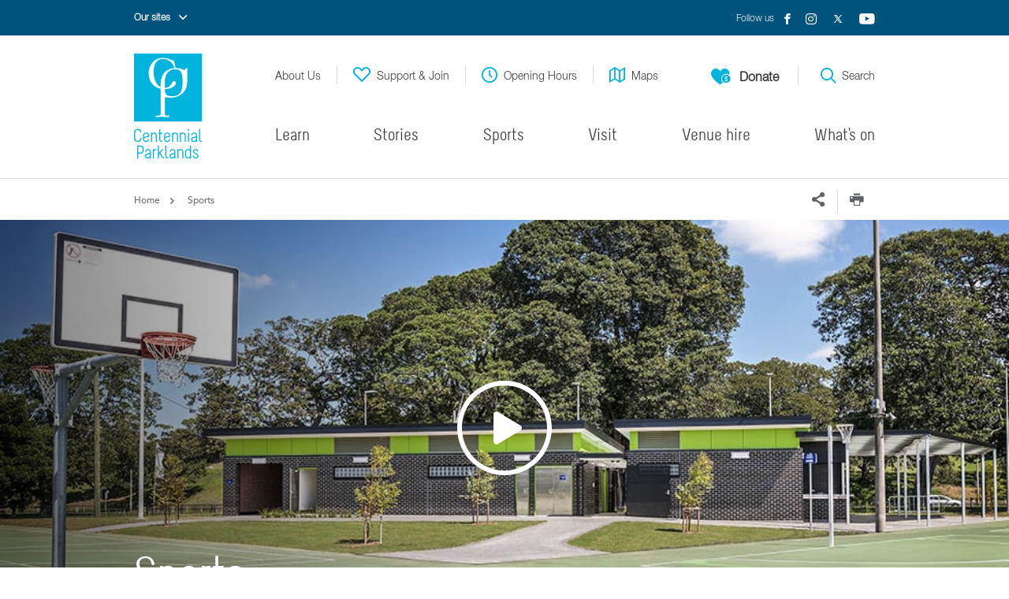

--- FILE ---
content_type: text/html; charset=utf-8
request_url: https://www.centennialparklands.com.au/sports?sport=Hurling
body_size: 41336
content:
<!DOCTYPE html>
<!--[if IE 8]>
	<html class="no-js lt-ie10 lt-ie9"   lang="en">
<![endif]-->
<!--[if IE 9]>
	<html class="no-js lt-ie10"   lang="en">
<![endif]--><!--[if gt IE 9]><!-->
<html class="no-js" lang="en"  >
<head id="head"><title>
	Sports - Centennial Parklands
</title><meta name="description" content="Centennial Parklands is Australia's largest community sports precinct." /> 
<meta charset="UTF-8" /> 
<meta http-equiv="X-UA-Compatible" content="IE=edge"/>
<meta name="viewport" content="width=device-width, initial-scale=1"/>

<meta content="True" name="HandheldFriendly">
<meta content="320" name="MobileOptimized">
<meta content="no" name="user-scalable">
<meta name="format-detection" content="telephone=no">
<meta name="google-site-verification" content="3VnLKYNPpB45PM6vMkNNwpGncw7Pn4FGn9h78gNAATQ" />
<meta name="msvalidate.01" content="9445E0B3485B262B681B587773657CAB" />
<link rel="icon" type="image/x-icon" href="/WWW_CP/Assets/img/favicon.ico">
<style id="boilerplatev-crit-css">@font-face{font-family:g-icons;src:url(/www_shared/assets/fonts/g-icons.eot?1537511629);src:url(/www_shared/assets/fonts/g-icons.eot?1537511629#iefix) format("eot"),url(/www_shared/assets/fonts/g-icons.woff2?1537511629) format("woff2"),url(/www_shared/assets/fonts/g-icons.woff?1537511629) format("woff"),url(/www_shared/assets/fonts/g-icons.ttf?1537511629) format("truetype"),url(/www_shared/assets/fonts/g-icons.svg?1537511629#g-icons) format("svg");font-weight:400;font-style:normal}.g-icon-definition:before{content:""}.g-icon-dollar:before{content:""}.g-icon-dollarheart:before{content:""}.g-icon-duration:before{content:""}.g-icon-facebook:before{content:""}.g-icon-gplus:before{content:""}.g-icon-grid:before{content:""}.g-icon-heart:before{content:""}.g-icon-instagram:before{content:""}.g-icon-linkedin:before{content:""}.g-icon-list:before{content:""}.g-icon-mail:before{content:""}.g-icon-mail2:before{content:""}.g-icon-map:before{content:""}.g-icon-moreinfo:before{content:""}.g-icon-person:before{content:""}.g-icon-pin:before{content:""}.g-icon-print:before{content:""}.g-icon-quote:before{content:""}.g-icon-rate-card:before{content:""}.g-icon-refine:before{content:""}.g-icon-refresh:before{content:""}.g-icon-researchgate:before{content:""}.g-icon-search:before{content:""}.g-icon-search2:before{content:""}.g-icon-share:before{content:""}.g-icon-stages:before{content:""}.g-icon-ticket:before{content:""}.g-icon-train:before{content:""}.g-icon-tripadvisor:before{content:""}.g-icon-twitter:before{content:""}.g-icon-volume-muted:before{content:""}.g-icon-volume:before{content:""}.g-icon-wetweather:before{content:""}.g-icon-youtube:before{content:""}.bizform .icon-calendar:before{font-family:g-icons!important;speak:none;font-style:normal;font-weight:400;font-variant:normal;text-transform:none;line-height:1;display:inline-block;-webkit-font-smoothing:antialiased;-moz-osx-font-smoothing:grayscale;content:"";line-height:30px;line-height:1.875rem}.multiselect-container.multiselect-container .checkbox:after{font-family:g-icons!important;speak:none;font-style:normal;font-weight:400;font-variant:normal;text-transform:none;line-height:1;display:inline-block;-webkit-font-smoothing:antialiased;-moz-osx-font-smoothing:grayscale;content:"";font-size:10px;font-size:.625rem;position:absolute;top:9px;left:20px;opacity:0}html{font-family:sans-serif;-ms-text-size-adjust:100%;-webkit-text-size-adjust:100%}body{margin:0}article,aside,details,figcaption,figure,footer,header,hgroup,main,menu,nav,section,summary{display:block}audio,canvas,progress,video{display:inline-block;vertical-align:baseline}audio:not([controls]){display:none;height:0}[hidden],template{display:none}a{background-color:transparent}a:active,a:hover{outline:0}abbr[title]{border-bottom:none;text-decoration:underline;text-decoration:underline dotted}b,strong{font-weight:700}dfn{font-style:italic}h1{font-size:2em;margin:.67em 0}mark{background:#ff0;color:#000}small{font-size:80%}sub,sup{font-size:75%;line-height:0;position:relative;vertical-align:baseline}sup{top:-.5em}sub{bottom:-.25em}img{border:0}svg:not(:root){overflow:hidden}figure{margin:1em 40px}hr{-webkit-box-sizing:content-box;box-sizing:content-box;height:0}pre{overflow:auto}code,kbd,pre,samp{font-family:monospace,monospace;font-size:1em}button,input,optgroup,select,textarea{color:inherit;font:inherit;margin:0}button{overflow:visible}button,select{text-transform:none}button,html input[type=button],input[type=reset],input[type=submit]{-webkit-appearance:button;cursor:pointer}button[disabled],html input[disabled]{cursor:default}button::-moz-focus-inner,input::-moz-focus-inner{border:0;padding:0}input{line-height:normal}input[type=checkbox],input[type=radio]{-webkit-box-sizing:border-box;box-sizing:border-box;padding:0}input[type=number]::-webkit-inner-spin-button,input[type=number]::-webkit-outer-spin-button{height:auto}input[type=search]{-webkit-appearance:textfield;-webkit-box-sizing:content-box;box-sizing:content-box}input[type=search]::-webkit-search-cancel-button,input[type=search]::-webkit-search-decoration{-webkit-appearance:none}fieldset{border:1px solid silver;margin:0 2px;padding:.35em .625em .75em}legend{border:0;padding:0}textarea{overflow:auto}optgroup{font-weight:700}table{border-collapse:collapse;border-spacing:0}td,th{padding:0}*{-webkit-box-sizing:border-box;box-sizing:border-box}:after,:before{-webkit-box-sizing:border-box;box-sizing:border-box}html{font-size:10px;font-size:.625rem;-webkit-tap-highlight-color:rgba(0,0,0,0)}body{font-family:Avenir,Helvetica Neue,Helvetica,Arial,sans-serif;font-size:16px;font-size:1rem;line-height:1.5;color:#5e6268;background-color:#fff}button,input,select,textarea{font-family:inherit;font-size:inherit;line-height:inherit}a{color:#383a3e;text-decoration:none}a:focus,a:hover{color:#383a3e;text-decoration:underline}a:focus{outline:5px auto -webkit-focus-ring-color;outline-offset:-2px}figure{margin:0}img{vertical-align:middle}.img-responsive{display:block;max-width:100%;height:auto}.img-rounded{border-radius:6px}.img-thumbnail{padding:4px;line-height:1.5;background-color:#fff;border:1px solid #ddd;border-radius:4px;-webkit-transition:all .2s ease-in-out;transition:all .2s ease-in-out;display:inline-block;max-width:100%;height:auto}.img-circle{border-radius:50%}hr{margin-top:24px;margin-bottom:24px;border:0;border-top:1px solid #eee}.sr-only{position:absolute;width:1px;height:1px;padding:0;margin:-1px;overflow:hidden;clip:rect(0,0,0,0);border:0}.sr-only-focusable:active,.sr-only-focusable:focus{position:static;width:auto;height:auto;margin:0;overflow:visible;clip:auto}[role=button]{cursor:pointer}.h1,.h2,.h3,.h4,.h5,.h6,h1,h2,h3,h4,h5,h6{font-family:inherit;line-height:1.1;color:inherit}.h1 .small,.h1 small,.h2 .small,.h2 small,.h3 .small,.h3 small,.h4 .small,.h4 small,.h5 .small,.h5 small,.h6 .small,.h6 small,h1 .small,h1 small,h2 .small,h2 small,h3 .small,h3 small,h4 .small,h4 small,h5 .small,h5 small,h6 .small,h6 small{font-weight:400;line-height:1;color:#777}.h1,.h2,.h3,h1,h2,h3{margin-top:24px;margin-bottom:12px}.h1 .small,.h1 small,.h2 .small,.h2 small,.h3 .small,.h3 small,h1 .small,h1 small,h2 .small,h2 small,h3 .small,h3 small{font-size:65%}.h4,.h5,.h6,h4,h5,h6{margin-top:12px;margin-bottom:12px}.h4 .small,.h4 small,.h5 .small,.h5 small,.h6 .small,.h6 small,h4 .small,h4 small,h5 .small,h5 small,h6 .small,h6 small{font-size:75%}.h1,h1{font-size:60px;font-size:3.75rem}.h2,h2{font-size:48px;font-size:3rem}.h3,h3{font-size:32px;font-size:2rem}.h4,h4{font-size:24px;font-size:1.5rem}.h5,h5{font-size:19px;font-size:1.1875rem}.h6,h6{font-size:16px;font-size:1rem}p{margin:0 0 12px}.lead{margin-bottom:24px;font-size:18px;font-size:1.125rem;font-weight:300;line-height:1.4}@media (min-width:768px){.lead{font-size:24px;font-size:1.5rem}}.small,small{font-size:75%}.mark,mark{padding:.2em;background-color:#fcf8e3}.text-left{text-align:left}.text-right{text-align:right}.text-center{text-align:center}.text-justify{text-align:justify}.text-nowrap{white-space:nowrap}.text-lowercase{text-transform:lowercase}.initialism,.text-uppercase{text-transform:uppercase}.text-capitalize{text-transform:capitalize}.text-muted{color:#777}.text-primary{color:#a1ae39}a.text-primary:focus,a.text-primary:hover{color:#7d882c}.text-success{color:#3c763d}a.text-success:focus,a.text-success:hover{color:#2b542c}.text-info{color:#31708f}a.text-info:focus,a.text-info:hover{color:#245269}.text-warning{color:#8a6d3b}a.text-warning:focus,a.text-warning:hover{color:#66512c}.text-danger{color:#a94442}a.text-danger:focus,a.text-danger:hover{color:#843534}.bg-primary{color:#fff;background-color:#a1ae39}a.bg-primary:focus,a.bg-primary:hover{background-color:#7d882c}.bg-success{background-color:#dff0d8}a.bg-success:focus,a.bg-success:hover{background-color:#c1e2b3}.bg-info{background-color:#d9edf7}a.bg-info:focus,a.bg-info:hover{background-color:#afd9ee}.bg-warning{background-color:#fcf8e3}a.bg-warning:focus,a.bg-warning:hover{background-color:#f7ecb5}.bg-danger{background-color:#f2dede}a.bg-danger:focus,a.bg-danger:hover{background-color:#e4b9b9}.page-header{padding-bottom:11px;margin:48px 0 24px;border-bottom:1px solid #eee}ol,ul{margin-top:0;margin-bottom:12px}ol ol,ol ul,ul ol,ul ul{margin-bottom:0}.list-unstyled{padding-left:0;list-style:none}.list-inline{padding-left:0;list-style:none;margin-left:-5px}.list-inline>li{display:inline-block;padding-right:5px;padding-left:5px}dl{margin-top:0;margin-bottom:24px}dd,dt{line-height:1.5}dd{margin-left:0}.dl-horizontal dd:after,.dl-horizontal dd:before{display:table;content:" "}.dl-horizontal dd:after{clear:both}@media (min-width:768px){.dl-horizontal dt{float:left;width:160px;clear:left;text-align:right;overflow:hidden;text-overflow:ellipsis;white-space:nowrap}.dl-horizontal dd{margin-left:180px}}abbr[data-original-title],abbr[title]{cursor:help}.initialism{font-size:90%}blockquote{padding:12px 24px;margin:0 0 24px;font-size:20px;font-size:1.25rem;border-left:5px solid #eee}blockquote ol:last-child,blockquote p:last-child,blockquote ul:last-child{margin-bottom:0}blockquote .small,blockquote footer,blockquote small{display:block;font-size:80%;line-height:1.5;color:#777}blockquote .small:before,blockquote footer:before,blockquote small:before{content:"\2014 \00A0"}.blockquote-reverse,blockquote.pull-right{padding-right:15px;padding-left:0;text-align:right;border-right:5px solid #eee;border-left:0}.blockquote-reverse .small:before,.blockquote-reverse footer:before,.blockquote-reverse small:before,blockquote.pull-right .small:before,blockquote.pull-right footer:before,blockquote.pull-right small:before{content:""}.blockquote-reverse .small:after,.blockquote-reverse footer:after,.blockquote-reverse small:after,blockquote.pull-right .small:after,blockquote.pull-right footer:after,blockquote.pull-right small:after{content:"\00A0 \2014"}address{margin-bottom:24px;font-style:normal;line-height:1.5}.container{padding-right:15px;padding-left:15px;margin-right:auto;margin-left:auto}.container:after,.container:before{display:table;content:" "}.container:after{clear:both}@media (min-width:768px){.container{width:750px}}@media (min-width:992px){.container{width:970px}}@media (min-width:1362px){.container{width:1332px}}.container-fluid{padding-right:15px;padding-left:15px;margin-right:auto;margin-left:auto}.container-fluid:after,.container-fluid:before{display:table;content:" "}.container-fluid:after{clear:both}.row{margin-right:-15px;margin-left:-15px}.row:after,.row:before{display:table;content:" "}.row:after{clear:both}.col-lg-1,.col-lg-2,.col-lg-3,.col-lg-4,.col-lg-5,.col-lg-6,.col-lg-7,.col-lg-8,.col-lg-9,.col-lg-10,.col-lg-11,.col-lg-12,.col-md-1,.col-md-2,.col-md-3,.col-md-4,.col-md-5,.col-md-6,.col-md-7,.col-md-8,.col-md-9,.col-md-10,.col-md-11,.col-md-12,.col-sm-1,.col-sm-2,.col-sm-3,.col-sm-4,.col-sm-5,.col-sm-6,.col-sm-7,.col-sm-8,.col-sm-9,.col-sm-10,.col-sm-11,.col-sm-12,.col-xs-1,.col-xs-2,.col-xs-3,.col-xs-4,.col-xs-5,.col-xs-6,.col-xs-7,.col-xs-8,.col-xs-9,.col-xs-10,.col-xs-11,.col-xs-12{position:relative;min-height:1px;padding-left:15px;padding-right:15px}.col-xs-1,.col-xs-2,.col-xs-3,.col-xs-4,.col-xs-5,.col-xs-6,.col-xs-7,.col-xs-8,.col-xs-9,.col-xs-10,.col-xs-11,.col-xs-12{float:left}.col-xs-1{width:8.3333333333%}.col-xs-2{width:16.6666666667%}.col-xs-3{width:25%}.col-xs-4{width:33.3333333333%}.col-xs-5{width:41.6666666667%}.col-xs-6{width:50%}.col-xs-7{width:58.3333333333%}.col-xs-8{width:66.6666666667%}.col-xs-9{width:75%}.col-xs-10{width:83.3333333333%}.col-xs-11{width:91.6666666667%}.col-xs-12{width:100%}.col-xs-offset-0{margin-left:0}.col-xs-offset-1{margin-left:8.3333333333%}.col-xs-offset-2{margin-left:16.6666666667%}.col-xs-offset-3{margin-left:25%}.col-xs-offset-4{margin-left:33.3333333333%}.col-xs-offset-5{margin-left:41.6666666667%}.col-xs-offset-6{margin-left:50%}.col-xs-offset-7{margin-left:58.3333333333%}.col-xs-offset-8{margin-left:66.6666666667%}.col-xs-offset-9{margin-left:75%}.col-xs-offset-10{margin-left:83.3333333333%}.col-xs-offset-11{margin-left:91.6666666667%}.col-xs-offset-12{margin-left:100%}@media (min-width:768px){.col-sm-1,.col-sm-2,.col-sm-3,.col-sm-4,.col-sm-5,.col-sm-6,.col-sm-7,.col-sm-8,.col-sm-9,.col-sm-10,.col-sm-11,.col-sm-12{float:left}.col-sm-1{width:8.3333333333%}.col-sm-2{width:16.6666666667%}.col-sm-3{width:25%}.col-sm-4{width:33.3333333333%}.col-sm-5{width:41.6666666667%}.col-sm-6{width:50%}.col-sm-7{width:58.3333333333%}.col-sm-8{width:66.6666666667%}.col-sm-9{width:75%}.col-sm-10{width:83.3333333333%}.col-sm-11{width:91.6666666667%}.col-sm-12{width:100%}.col-sm-offset-0{margin-left:0}.col-sm-offset-1{margin-left:8.3333333333%}.col-sm-offset-2{margin-left:16.6666666667%}.col-sm-offset-3{margin-left:25%}.col-sm-offset-4{margin-left:33.3333333333%}.col-sm-offset-5{margin-left:41.6666666667%}.col-sm-offset-6{margin-left:50%}.col-sm-offset-7{margin-left:58.3333333333%}.col-sm-offset-8{margin-left:66.6666666667%}.col-sm-offset-9{margin-left:75%}.col-sm-offset-10{margin-left:83.3333333333%}.col-sm-offset-11{margin-left:91.6666666667%}.col-sm-offset-12{margin-left:100%}}@media (min-width:992px){.col-md-1,.col-md-2,.col-md-3,.col-md-4,.col-md-5,.col-md-6,.col-md-7,.col-md-8,.col-md-9,.col-md-10,.col-md-11,.col-md-12{float:left}.col-md-1{width:8.3333333333%}.col-md-2{width:16.6666666667%}.col-md-3{width:25%}.col-md-4{width:33.3333333333%}.col-md-5{width:41.6666666667%}.col-md-6{width:50%}.col-md-7{width:58.3333333333%}.col-md-8{width:66.6666666667%}.col-md-9{width:75%}.col-md-10{width:83.3333333333%}.col-md-11{width:91.6666666667%}.col-md-12{width:100%}.col-md-offset-0{margin-left:0}.col-md-offset-1{margin-left:8.3333333333%}.col-md-offset-2{margin-left:16.6666666667%}.col-md-offset-3{margin-left:25%}.col-md-offset-4{margin-left:33.3333333333%}.col-md-offset-5{margin-left:41.6666666667%}.col-md-offset-6{margin-left:50%}.col-md-offset-7{margin-left:58.3333333333%}.col-md-offset-8{margin-left:66.6666666667%}.col-md-offset-9{margin-left:75%}.col-md-offset-10{margin-left:83.3333333333%}.col-md-offset-11{margin-left:91.6666666667%}.col-md-offset-12{margin-left:100%}}@media (min-width:1362px){.col-lg-1,.col-lg-2,.col-lg-3,.col-lg-4,.col-lg-5,.col-lg-6,.col-lg-7,.col-lg-8,.col-lg-9,.col-lg-10,.col-lg-11,.col-lg-12{float:left}.col-lg-1{width:8.3333333333%}.col-lg-2{width:16.6666666667%}.col-lg-3{width:25%}.col-lg-4{width:33.3333333333%}.col-lg-5{width:41.6666666667%}.col-lg-6{width:50%}.col-lg-7{width:58.3333333333%}.col-lg-8{width:66.6666666667%}.col-lg-9{width:75%}.col-lg-10{width:83.3333333333%}.col-lg-11{width:91.6666666667%}.col-lg-12{width:100%}.col-lg-offset-0{margin-left:0}.col-lg-offset-1{margin-left:8.3333333333%}.col-lg-offset-2{margin-left:16.6666666667%}.col-lg-offset-3{margin-left:25%}.col-lg-offset-4{margin-left:33.3333333333%}.col-lg-offset-5{margin-left:41.6666666667%}.col-lg-offset-6{margin-left:50%}.col-lg-offset-7{margin-left:58.3333333333%}.col-lg-offset-8{margin-left:66.6666666667%}.col-lg-offset-9{margin-left:75%}.col-lg-offset-10{margin-left:83.3333333333%}.col-lg-offset-11{margin-left:91.6666666667%}.col-lg-offset-12{margin-left:100%}}.row-flex{-webkit-box-sizing:border-box;box-sizing:border-box;display:-webkit-box;display:-webkit-flex;display:-ms-flexbox;display:flex;-webkit-box-flex:0;-webkit-flex:0 1 auto;-ms-flex:0 1 auto;flex:0 1 auto;-webkit-box-orient:horizontal;-webkit-box-direction:normal;-webkit-flex-direction:row;-ms-flex-direction:row;flex-direction:row;-webkit-flex-wrap:wrap;-ms-flex-wrap:wrap;flex-wrap:wrap;margin-left:-15px;margin-right:-15px}.row-flex.no-gutter{margin-left:0;margin-right:0}.row-flex.no-gutter [class*=col-flex]{padding-left:0;padding-right:0}.col-flex-lg-1,.col-flex-lg-2,.col-flex-lg-3,.col-flex-lg-4,.col-flex-lg-5,.col-flex-lg-6,.col-flex-lg-7,.col-flex-lg-8,.col-flex-lg-9,.col-flex-lg-10,.col-flex-lg-11,.col-flex-lg-12,.col-flex-md-1,.col-flex-md-2,.col-flex-md-3,.col-flex-md-4,.col-flex-md-5,.col-flex-md-6,.col-flex-md-7,.col-flex-md-8,.col-flex-md-9,.col-flex-md-10,.col-flex-md-11,.col-flex-md-12,.col-flex-sm-1,.col-flex-sm-2,.col-flex-sm-3,.col-flex-sm-4,.col-flex-sm-5,.col-flex-sm-6,.col-flex-sm-7,.col-flex-sm-8,.col-flex-sm-9,.col-flex-sm-10,.col-flex-sm-11,.col-flex-sm-12,.col-flex-xs-1,.col-flex-xs-2,.col-flex-xs-3,.col-flex-xs-4,.col-flex-xs-5,.col-flex-xs-6,.col-flex-xs-7,.col-flex-xs-8,.col-flex-xs-9,.col-flex-xs-10,.col-flex-xs-11,.col-flex-xs-12{-webkit-box-sizing:border-box;box-sizing:border-box;-webkit-box-flex:0;-webkit-flex:0 0 auto;-ms-flex:0 0 auto;flex:0 0 auto;min-height:1px;padding-left:15px;padding-right:15px;width:100%;-webkit-flex-basis:100%;-ms-flex-preferred-size:100%;flex-basis:100%;max-width:100%}.lt-ie10 .col-flex-lg-1,.lt-ie10 .col-flex-lg-2,.lt-ie10 .col-flex-lg-3,.lt-ie10 .col-flex-lg-4,.lt-ie10 .col-flex-lg-5,.lt-ie10 .col-flex-lg-6,.lt-ie10 .col-flex-lg-7,.lt-ie10 .col-flex-lg-8,.lt-ie10 .col-flex-lg-9,.lt-ie10 .col-flex-lg-10,.lt-ie10 .col-flex-lg-11,.lt-ie10 .col-flex-lg-12,.lt-ie10 .col-flex-md-1,.lt-ie10 .col-flex-md-2,.lt-ie10 .col-flex-md-3,.lt-ie10 .col-flex-md-4,.lt-ie10 .col-flex-md-5,.lt-ie10 .col-flex-md-6,.lt-ie10 .col-flex-md-7,.lt-ie10 .col-flex-md-8,.lt-ie10 .col-flex-md-9,.lt-ie10 .col-flex-md-10,.lt-ie10 .col-flex-md-11,.lt-ie10 .col-flex-md-12,.lt-ie10 .col-flex-sm-1,.lt-ie10 .col-flex-sm-2,.lt-ie10 .col-flex-sm-3,.lt-ie10 .col-flex-sm-4,.lt-ie10 .col-flex-sm-5,.lt-ie10 .col-flex-sm-6,.lt-ie10 .col-flex-sm-7,.lt-ie10 .col-flex-sm-8,.lt-ie10 .col-flex-sm-9,.lt-ie10 .col-flex-sm-10,.lt-ie10 .col-flex-sm-11,.lt-ie10 .col-flex-sm-12,.lt-ie10 .col-flex-xs-1,.lt-ie10 .col-flex-xs-2,.lt-ie10 .col-flex-xs-3,.lt-ie10 .col-flex-xs-4,.lt-ie10 .col-flex-xs-5,.lt-ie10 .col-flex-xs-6,.lt-ie10 .col-flex-xs-7,.lt-ie10 .col-flex-xs-8,.lt-ie10 .col-flex-xs-9,.lt-ie10 .col-flex-xs-10,.lt-ie10 .col-flex-xs-11,.lt-ie10 .col-flex-xs-12{float:left}.start-xs{-webkit-box-pack:start;-webkit-justify-content:flex-start;-ms-flex-pack:start;justify-content:flex-start}.start-xs.text-start{text-align:start}.center-xs{-webkit-box-pack:center;-webkit-justify-content:center;-ms-flex-pack:center;justify-content:center}.center-xs.text-center{text-align:center}.end-xs{-webkit-box-pack:end;-webkit-justify-content:flex-end;-ms-flex-pack:end;justify-content:flex-end}.end-xs.text-end{text-align:end}.top-xs{-webkit-box-align:start;-webkit-align-items:flex-start;-ms-flex-align:start;align-items:flex-start}.middle-xs{-webkit-box-align:center;-webkit-align-items:center;-ms-flex-align:center;align-items:center}.bottom-xs{-webkit-box-align:end;-webkit-align-items:flex-end;-ms-flex-align:end;align-items:flex-end}.col-flex-xs-1{width:8.3333333333%;-webkit-flex-basis:8.3333333333%;-ms-flex-preferred-size:8.3333333333%;flex-basis:8.3333333333%;max-width:8.3333333333%}.col-flex-xs-2{width:16.6666666667%;-webkit-flex-basis:16.6666666667%;-ms-flex-preferred-size:16.6666666667%;flex-basis:16.6666666667%;max-width:16.6666666667%}.col-flex-xs-3{width:25%;-webkit-flex-basis:25%;-ms-flex-preferred-size:25%;flex-basis:25%;max-width:25%}.col-flex-xs-4{width:33.3333333333%;-webkit-flex-basis:33.3333333333%;-ms-flex-preferred-size:33.3333333333%;flex-basis:33.3333333333%;max-width:33.3333333333%}.col-flex-xs-5{width:41.6666666667%;-webkit-flex-basis:41.6666666667%;-ms-flex-preferred-size:41.6666666667%;flex-basis:41.6666666667%;max-width:41.6666666667%}.col-flex-xs-6{width:50%;-webkit-flex-basis:50%;-ms-flex-preferred-size:50%;flex-basis:50%;max-width:50%}.col-flex-xs-7{width:58.3333333333%;-webkit-flex-basis:58.3333333333%;-ms-flex-preferred-size:58.3333333333%;flex-basis:58.3333333333%;max-width:58.3333333333%}.col-flex-xs-8{width:66.6666666667%;-webkit-flex-basis:66.6666666667%;-ms-flex-preferred-size:66.6666666667%;flex-basis:66.6666666667%;max-width:66.6666666667%}.col-flex-xs-9{width:75%;-webkit-flex-basis:75%;-ms-flex-preferred-size:75%;flex-basis:75%;max-width:75%}.col-flex-xs-10{width:83.3333333333%;-webkit-flex-basis:83.3333333333%;-ms-flex-preferred-size:83.3333333333%;flex-basis:83.3333333333%;max-width:83.3333333333%}.col-flex-xs-11{width:91.6666666667%;-webkit-flex-basis:91.6666666667%;-ms-flex-preferred-size:91.6666666667%;flex-basis:91.6666666667%;max-width:91.6666666667%}.col-flex-xs-12{width:100%;-webkit-flex-basis:100%;-ms-flex-preferred-size:100%;flex-basis:100%;max-width:100%}@media (min-width:768px){.start-sm{-webkit-box-pack:start;-webkit-justify-content:flex-start;-ms-flex-pack:start;justify-content:flex-start}.start-sm.text-start{text-align:start}.center-sm{-webkit-box-pack:center;-webkit-justify-content:center;-ms-flex-pack:center;justify-content:center}.center-sm.text-center{text-align:center}.end-sm{-webkit-box-pack:end;-webkit-justify-content:flex-end;-ms-flex-pack:end;justify-content:flex-end}.end-sm.text-end{text-align:end}.top-sm{-webkit-box-align:start;-webkit-align-items:flex-start;-ms-flex-align:start;align-items:flex-start}.middle-sm{-webkit-box-align:center;-webkit-align-items:center;-ms-flex-align:center;align-items:center}.bottom-sm{-webkit-box-align:end;-webkit-align-items:flex-end;-ms-flex-align:end;align-items:flex-end}.col-flex-sm-1{width:8.3333333333%;-webkit-flex-basis:8.3333333333%;-ms-flex-preferred-size:8.3333333333%;flex-basis:8.3333333333%;max-width:8.3333333333%}.col-flex-sm-2{width:16.6666666667%;-webkit-flex-basis:16.6666666667%;-ms-flex-preferred-size:16.6666666667%;flex-basis:16.6666666667%;max-width:16.6666666667%}.col-flex-sm-3{width:25%;-webkit-flex-basis:25%;-ms-flex-preferred-size:25%;flex-basis:25%;max-width:25%}.col-flex-sm-4{width:33.3333333333%;-webkit-flex-basis:33.3333333333%;-ms-flex-preferred-size:33.3333333333%;flex-basis:33.3333333333%;max-width:33.3333333333%}.col-flex-sm-5{width:41.6666666667%;-webkit-flex-basis:41.6666666667%;-ms-flex-preferred-size:41.6666666667%;flex-basis:41.6666666667%;max-width:41.6666666667%}.col-flex-sm-6{width:50%;-webkit-flex-basis:50%;-ms-flex-preferred-size:50%;flex-basis:50%;max-width:50%}.col-flex-sm-7{width:58.3333333333%;-webkit-flex-basis:58.3333333333%;-ms-flex-preferred-size:58.3333333333%;flex-basis:58.3333333333%;max-width:58.3333333333%}.col-flex-sm-8{width:66.6666666667%;-webkit-flex-basis:66.6666666667%;-ms-flex-preferred-size:66.6666666667%;flex-basis:66.6666666667%;max-width:66.6666666667%}.col-flex-sm-9{width:75%;-webkit-flex-basis:75%;-ms-flex-preferred-size:75%;flex-basis:75%;max-width:75%}.col-flex-sm-10{width:83.3333333333%;-webkit-flex-basis:83.3333333333%;-ms-flex-preferred-size:83.3333333333%;flex-basis:83.3333333333%;max-width:83.3333333333%}.col-flex-sm-11{width:91.6666666667%;-webkit-flex-basis:91.6666666667%;-ms-flex-preferred-size:91.6666666667%;flex-basis:91.6666666667%;max-width:91.6666666667%}.col-flex-sm-12{width:100%;-webkit-flex-basis:100%;-ms-flex-preferred-size:100%;flex-basis:100%;max-width:100%}}@media (min-width:992px){.start-md{-webkit-box-pack:start;-webkit-justify-content:flex-start;-ms-flex-pack:start;justify-content:flex-start}.start-md.text-start{text-align:start}.center-md{-webkit-box-pack:center;-webkit-justify-content:center;-ms-flex-pack:center;justify-content:center}.center-md.text-center{text-align:center}.end-md{-webkit-box-pack:end;-webkit-justify-content:flex-end;-ms-flex-pack:end;justify-content:flex-end}.end-md.text-end{text-align:end}.top-md{-webkit-box-align:start;-webkit-align-items:flex-start;-ms-flex-align:start;align-items:flex-start}.middle-md{-webkit-box-align:center;-webkit-align-items:center;-ms-flex-align:center;align-items:center}.bottom-md{-webkit-box-align:end;-webkit-align-items:flex-end;-ms-flex-align:end;align-items:flex-end}.col-flex-md-1{width:8.3333333333%;-webkit-flex-basis:8.3333333333%;-ms-flex-preferred-size:8.3333333333%;flex-basis:8.3333333333%;max-width:8.3333333333%}.col-flex-md-2{width:16.6666666667%;-webkit-flex-basis:16.6666666667%;-ms-flex-preferred-size:16.6666666667%;flex-basis:16.6666666667%;max-width:16.6666666667%}.col-flex-md-3{width:25%;-webkit-flex-basis:25%;-ms-flex-preferred-size:25%;flex-basis:25%;max-width:25%}.col-flex-md-4{width:33.3333333333%;-webkit-flex-basis:33.3333333333%;-ms-flex-preferred-size:33.3333333333%;flex-basis:33.3333333333%;max-width:33.3333333333%}.col-flex-md-5{width:41.6666666667%;-webkit-flex-basis:41.6666666667%;-ms-flex-preferred-size:41.6666666667%;flex-basis:41.6666666667%;max-width:41.6666666667%}.col-flex-md-6{width:50%;-webkit-flex-basis:50%;-ms-flex-preferred-size:50%;flex-basis:50%;max-width:50%}.col-flex-md-7{width:58.3333333333%;-webkit-flex-basis:58.3333333333%;-ms-flex-preferred-size:58.3333333333%;flex-basis:58.3333333333%;max-width:58.3333333333%}.col-flex-md-8{width:66.6666666667%;-webkit-flex-basis:66.6666666667%;-ms-flex-preferred-size:66.6666666667%;flex-basis:66.6666666667%;max-width:66.6666666667%}.col-flex-md-9{width:75%;-webkit-flex-basis:75%;-ms-flex-preferred-size:75%;flex-basis:75%;max-width:75%}.col-flex-md-10{width:83.3333333333%;-webkit-flex-basis:83.3333333333%;-ms-flex-preferred-size:83.3333333333%;flex-basis:83.3333333333%;max-width:83.3333333333%}.col-flex-md-11{width:91.6666666667%;-webkit-flex-basis:91.6666666667%;-ms-flex-preferred-size:91.6666666667%;flex-basis:91.6666666667%;max-width:91.6666666667%}.col-flex-md-12{width:100%;-webkit-flex-basis:100%;-ms-flex-preferred-size:100%;flex-basis:100%;max-width:100%}}@media (min-width:1362px){.start-lg{-webkit-box-pack:start;-webkit-justify-content:flex-start;-ms-flex-pack:start;justify-content:flex-start}.start-lg.text-start{text-align:start}.center-lg{-webkit-box-pack:center;-webkit-justify-content:center;-ms-flex-pack:center;justify-content:center}.center-lg.text-center{text-align:center}.end-lg{-webkit-box-pack:end;-webkit-justify-content:flex-end;-ms-flex-pack:end;justify-content:flex-end}.end-lg.text-end{text-align:end}.top-lg{-webkit-box-align:start;-webkit-align-items:flex-start;-ms-flex-align:start;align-items:flex-start}.middle-lg{-webkit-box-align:center;-webkit-align-items:center;-ms-flex-align:center;align-items:center}.bottom-lg{-webkit-box-align:end;-webkit-align-items:flex-end;-ms-flex-align:end;align-items:flex-end}.col-flex-lg-1{width:8.3333333333%;-webkit-flex-basis:8.3333333333%;-ms-flex-preferred-size:8.3333333333%;flex-basis:8.3333333333%;max-width:8.3333333333%}.col-flex-lg-2{width:16.6666666667%;-webkit-flex-basis:16.6666666667%;-ms-flex-preferred-size:16.6666666667%;flex-basis:16.6666666667%;max-width:16.6666666667%}.col-flex-lg-3{width:25%;-webkit-flex-basis:25%;-ms-flex-preferred-size:25%;flex-basis:25%;max-width:25%}.col-flex-lg-4{width:33.3333333333%;-webkit-flex-basis:33.3333333333%;-ms-flex-preferred-size:33.3333333333%;flex-basis:33.3333333333%;max-width:33.3333333333%}.col-flex-lg-5{width:41.6666666667%;-webkit-flex-basis:41.6666666667%;-ms-flex-preferred-size:41.6666666667%;flex-basis:41.6666666667%;max-width:41.6666666667%}.col-flex-lg-6{width:50%;-webkit-flex-basis:50%;-ms-flex-preferred-size:50%;flex-basis:50%;max-width:50%}.col-flex-lg-7{width:58.3333333333%;-webkit-flex-basis:58.3333333333%;-ms-flex-preferred-size:58.3333333333%;flex-basis:58.3333333333%;max-width:58.3333333333%}.col-flex-lg-8{width:66.6666666667%;-webkit-flex-basis:66.6666666667%;-ms-flex-preferred-size:66.6666666667%;flex-basis:66.6666666667%;max-width:66.6666666667%}.col-flex-lg-9{width:75%;-webkit-flex-basis:75%;-ms-flex-preferred-size:75%;flex-basis:75%;max-width:75%}.col-flex-lg-10{width:83.3333333333%;-webkit-flex-basis:83.3333333333%;-ms-flex-preferred-size:83.3333333333%;flex-basis:83.3333333333%;max-width:83.3333333333%}.col-flex-lg-11{width:91.6666666667%;-webkit-flex-basis:91.6666666667%;-ms-flex-preferred-size:91.6666666667%;flex-basis:91.6666666667%;max-width:91.6666666667%}.col-flex-lg-12{width:100%;-webkit-flex-basis:100%;-ms-flex-preferred-size:100%;flex-basis:100%;max-width:100%}}.fade{opacity:0;-webkit-transition:opacity .15s linear;transition:opacity .15s linear}.fade.in{opacity:1}.collapse{display:none}.collapse.in{display:block}tr.collapse.in{display:table-row}tbody.collapse.in{display:table-row-group}.collapsing{position:relative;height:0;overflow:hidden;-webkit-transition-property:height,visibility;transition-property:height,visibility;-webkit-transition-duration:.35s;transition-duration:.35s;-webkit-transition-timing-function:ease;transition-timing-function:ease}.clearfix:after,.clearfix:before{display:table;content:" "}.clearfix:after{clear:both}.pull-right{float:right!important}.pull-left{float:left!important}.hide{display:none}.show{display:block}.invisible{visibility:hidden}.text-hide{font:0/0 a;color:transparent;text-shadow:none;background-color:transparent;border:0}.hidden{display:none!important}.visible-ios{display:none!important}.is-ios .visible-ios{display:block!important}.visible-android{display:none!important}.is-android .visible-android{display:block!important}.visible-non-androidios{display:none!important}.is-non-androidios .visible-non-androidios{display:block!important}@-ms-viewport{width:device-width}.visible-xs{display:none!important}.visible-sm{display:none!important}.visible-md{display:none!important}.visible-lg{display:none!important}.visible-lg-block,.visible-lg-inline,.visible-lg-inline-block,.visible-md-block,.visible-md-inline,.visible-md-inline-block,.visible-sm-block,.visible-sm-inline,.visible-sm-inline-block,.visible-xs-block,.visible-xs-inline,.visible-xs-inline-block{display:none!important}@media (max-width:767px){.visible-xs{display:block!important}table.visible-xs{display:table!important}tr.visible-xs{display:table-row!important}td.visible-xs,th.visible-xs{display:table-cell!important}.visible-xs-block{display:block!important}.visible-xs-inline{display:inline!important}.visible-xs-inline-block{display:inline-block!important}}@media (min-width:768px) and (max-width:991px){.visible-sm{display:block!important}table.visible-sm{display:table!important}tr.visible-sm{display:table-row!important}td.visible-sm,th.visible-sm{display:table-cell!important}.visible-sm-block{display:block!important}.visible-sm-inline{display:inline!important}.visible-sm-inline-block{display:inline-block!important}}@media (min-width:992px) and (max-width:1361px){.visible-md{display:block!important}table.visible-md{display:table!important}tr.visible-md{display:table-row!important}td.visible-md,th.visible-md{display:table-cell!important}.visible-md-block{display:block!important}.visible-md-inline{display:inline!important}.visible-md-inline-block{display:inline-block!important}}@media (min-width:1362px){.visible-lg{display:block!important}table.visible-lg{display:table!important}tr.visible-lg{display:table-row!important}td.visible-lg,th.visible-lg{display:table-cell!important}.visible-lg-block{display:block!important}.visible-lg-inline{display:inline!important}.visible-lg-inline-block{display:inline-block!important}}@media (max-width:767px){.hidden-xs{display:none!important}}@media (min-width:768px) and (max-width:991px){.hidden-sm{display:none!important}}@media (min-width:992px) and (max-width:1361px){.hidden-md{display:none!important}}@media (min-width:1362px){.hidden-lg{display:none!important}}.visible-print{display:none!important}@media print{.visible-print{display:block!important}table.visible-print{display:table!important}tr.visible-print{display:table-row!important}td.visible-print,th.visible-print{display:table-cell!important}}.visible-print-block{display:none!important}@media print{.visible-print-block{display:block!important}}.visible-print-inline{display:none!important}@media print{.visible-print-inline{display:inline!important}}.visible-print-inline-block{display:none!important}@media print{.visible-print-inline-block{display:inline-block!important}.hidden-print{display:none!important}}.hamburger{padding:0;display:inline-block;cursor:pointer;-webkit-transition-property:opacity,-webkit-filter;transition-property:opacity,-webkit-filter;transition-property:opacity,filter;transition-property:opacity,filter,-webkit-filter;-webkit-transition-duration:.15s;transition-duration:.15s;-webkit-transition-timing-function:linear;transition-timing-function:linear;font:inherit;color:inherit;text-transform:none;background-color:transparent;border:0;margin:0;overflow:visible}.hamburger:hover{opacity:.7}.hamburger-box{width:30px;height:24px;display:inline-block;position:relative}.hamburger-inner{display:block;top:50%;margin-top:-1px}.hamburger-inner,.hamburger-inner:after,.hamburger-inner:before{width:30px;height:2px;background-color:#353535;border-radius:0;position:absolute;-webkit-transition-property:-webkit-transform;transition-property:-webkit-transform;transition-property:transform;transition-property:transform,-webkit-transform;-webkit-transition-duration:.15s;transition-duration:.15s;-webkit-transition-timing-function:ease;transition-timing-function:ease}.hamburger-inner:after,.hamburger-inner:before{content:"";display:block}.hamburger-inner:before{top:-11px}.hamburger-inner:after{bottom:-11px}.hamburger--vortex .hamburger-inner{-webkit-transition-duration:.2s;transition-duration:.2s;-webkit-transition-timing-function:cubic-bezier(.19,1,.22,1);transition-timing-function:cubic-bezier(.19,1,.22,1)}.hamburger--vortex .hamburger-inner:after,.hamburger--vortex .hamburger-inner:before{-webkit-transition-duration:0s;transition-duration:0s;-webkit-transition-delay:.1s;transition-delay:.1s;-webkit-transition-timing-function:linear;transition-timing-function:linear}.hamburger--vortex .hamburger-inner:before{-webkit-transition-property:top,opacity;transition-property:top,opacity}.hamburger--vortex .hamburger-inner:after{-webkit-transition-property:bottom,-webkit-transform;transition-property:bottom,-webkit-transform;transition-property:bottom,transform;transition-property:bottom,transform,-webkit-transform}.hamburger--vortex.is-active .hamburger-inner{-webkit-transform:rotate(765deg);-ms-transform:rotate(765deg);transform:rotate(765deg);-webkit-transition-timing-function:cubic-bezier(.19,1,.22,1);transition-timing-function:cubic-bezier(.19,1,.22,1)}.hamburger--vortex.is-active .hamburger-inner:after,.hamburger--vortex.is-active .hamburger-inner:before{-webkit-transition-delay:0s;transition-delay:0s}.hamburger--vortex.is-active .hamburger-inner:before{top:0;opacity:0}.hamburger--vortex.is-active .hamburger-inner:after{bottom:0;-webkit-transform:rotate(90deg);-ms-transform:rotate(90deg);transform:rotate(90deg)}@font-face{font-family:g-icons;src:url(/www_shared/assets/fonts/g-icons.eot?1749720262);src:url(/www_shared/assets/fonts/g-icons.eot?1749720262#iefix) format("eot"),url(/www_shared/assets/fonts/g-icons.woff2?1749720262) format("woff2"),url(/www_shared/assets/fonts/g-icons.woff?1749720262) format("woff"),url(/www_shared/assets/fonts/g-icons.ttf?1749720262) format("truetype"),url(/www_shared/assets/fonts/g-icons.svg?1749720262#g-icons) format("svg");font-weight:400;font-style:normal}.g-icon,[class*=" g-icon-"],[class^=g-icon-]{font-family:g-icons!important;speak:none;font-style:normal;font-weight:400;font-variant:normal;text-transform:none;line-height:1;display:inline-block;-webkit-font-smoothing:antialiased;-moz-osx-font-smoothing:grayscale}.g-icon-access:before{content:""}.g-icon-app:before{content:""}.g-icon-applicationfee:before{content:""}.g-icon-arrow-right:before{content:""}.g-icon-calendar:before{content:""}.g-icon-calendar2:before{content:""}.g-icon-camera:before{content:""}.g-icon-cancellation:before{content:""}.g-icon-capacity:before{content:""}.g-icon-capacity2:before{content:""}.g-icon-checkmark:before{content:""}.g-icon-chevron-down:before{content:""}.g-icon-chevron-left:before{content:""}.g-icon-chevron-right:before{content:""}.g-icon-chevron-up:before{content:""}.g-icon-circle-close:before{content:""}.g-icon-clock:before{content:""}.g-icon-close:before{content:""}.g-icon-cross:before{content:""}.g-icon-definition:before{content:""}.g-icon-dollar:before{content:""}.g-icon-dollarheart:before{content:""}.g-icon-duration:before{content:""}.g-icon-facebook:before{content:""}.g-icon-faq:before{content:""}.g-icon-gplus:before{content:""}.g-icon-grid:before{content:""}.g-icon-heart:before{content:""}.g-icon-instagram:before{content:""}.g-icon-linkedin:before{content:""}.g-icon-list:before{content:""}.g-icon-mail:before{content:""}.g-icon-mail2:before{content:""}.g-icon-map:before{content:""}.g-icon-menu:before{content:""}.g-icon-moreinfo:before{content:""}.g-icon-pdf:before{content:""}.g-icon-person:before{content:""}.g-icon-pin:before{content:""}.g-icon-play:before{content:""}.g-icon-print:before{content:""}.g-icon-quote:before{content:""}.g-icon-rate-card:before{content:""}.g-icon-refine:before{content:""}.g-icon-refresh:before{content:""}.g-icon-reload:before{content:""}.g-icon-researchgate:before{content:""}.g-icon-search:before{content:""}.g-icon-search2:before{content:""}.g-icon-share:before{content:""}.g-icon-stages:before{content:""}.g-icon-tick:before{content:""}.g-icon-ticket:before{content:""}.g-icon-train:before{content:""}.g-icon-tripadvisor:before{content:""}.g-icon-twitter:before{content:""}.g-icon-volume-muted:before{content:""}.g-icon-volume:before{content:""}.g-icon-wetweather:before{content:""}.g-icon-youtube:before{content:""}.slick-slider{position:relative;display:block;-webkit-box-sizing:border-box;box-sizing:border-box;-webkit-touch-callout:none;-webkit-user-select:none;-moz-user-select:none;-ms-user-select:none;user-select:none;-ms-touch-action:pan-y;touch-action:pan-y;-webkit-tap-highlight-color:transparent}.slick-list{position:relative;overflow:hidden;display:block;margin:0;padding:0}.slick-list:focus{outline:none}.slick-list.dragging{cursor:pointer;cursor:hand}.slick-slider .slick-list,.slick-slider .slick-track{-webkit-transform:translateZ(0);-ms-transform:translateZ(0);transform:translateZ(0)}.slick-track{position:relative;left:0;top:0;display:block}.slick-track:after,.slick-track:before{content:"";display:table}.slick-track:after{clear:both}.slick-loading .slick-track{visibility:hidden}.slick-slide{float:left;height:100%;min-height:1px;display:none}[dir=rtl] .slick-slide{float:right}.slick-slide img{display:block}.slick-slide.slick-loading img{display:none}.slick-slide.dragging img{pointer-events:none}.slick-initialized .slick-slide{display:block}.slick-loading .slick-slide{visibility:hidden}.slick-vertical .slick-slide{display:block;height:auto;border:1px solid transparent}.slick-arrow.slick-hidden{display:none}.slick-loading .slick-list{background:#fff url(/WWW_Shared/Assets/img/ajax-loader.gif) 50% no-repeat}.slick-next,.slick-prev{position:absolute;display:block;height:20px;width:20px;line-height:0;font-size:0;cursor:pointer;background:transparent;color:transparent;top:50%;-webkit-transform:translateY(-50%);-ms-transform:translateY(-50%);transform:translateY(-50%);padding:0;border:none;outline:none}.slick-next:focus,.slick-next:hover,.slick-prev:focus,.slick-prev:hover{outline:none;background:transparent;color:transparent}.slick-next:focus:before,.slick-next:hover:before,.slick-prev:focus:before,.slick-prev:hover:before{opacity:1}.slick-next.slick-disabled:before,.slick-prev.slick-disabled:before{opacity:.25}.slick-next:before,.slick-prev:before{font-size:20px;font-size:1.25rem;line-height:1;color:#fff;opacity:.75;-webkit-font-smoothing:antialiased;-moz-osx-font-smoothing:grayscale}.slick-prev{left:-25px}[dir=rtl] .slick-prev{left:auto;right:-25px}.slick-prev:before{content:"←"}[dir=rtl] .slick-prev:before{content:"→"}.slick-next{right:-25px}[dir=rtl] .slick-next{left:-25px;right:auto}.slick-next:before{content:"→"}[dir=rtl] .slick-next:before{content:"←"}.slick-dotted.slick-slider{margin-bottom:30px}.slick-dots{position:absolute;bottom:-25px;list-style:none;display:block;text-align:center;padding:0;margin:0;width:100%}.slick-dots li{position:relative;display:inline-block;height:20px;width:20px;margin:0 5px;padding:0;cursor:pointer}.slick-dots li button{border:0;background:transparent;display:block;height:20px;width:20px;outline:none;line-height:0;font-size:0;color:transparent;padding:5px;cursor:pointer}.slick-dots li button:focus,.slick-dots li button:hover{outline:none}.slick-dots li button:focus:before,.slick-dots li button:hover:before{opacity:1}.slick-dots li button:before{position:absolute;top:0;left:0;content:"•";width:20px;height:20px;font-size:6px;font-size:.375rem;line-height:20px;line-height:1.25rem;text-align:center;color:#000;opacity:.25;-webkit-font-smoothing:antialiased;-moz-osx-font-smoothing:grayscale}.slick-dots li.slick-active button:before{color:#000;opacity:.75}.slick-slide{height:auto;-webkit-box-flex:1;-webkit-flex:1;-ms-flex:1;flex:1;outline:0}.slick-slide .lt-ie10{height:100%}.slick-track{display:-webkit-box;display:-webkit-flex;display:-ms-flexbox;display:flex}.slick-track:before{content:none}.lt-ie10 .slick-track:before{content:""}.slick-loading .slick-list{background:#fff 50% no-repeat}html{font-size:100%;-webkit-font-smoothing:antialiased;-moz-osx-font-smoothing:grayscale;-ms-overflow-style:scrollbar}fieldset{margin:0;padding:0;border:0}figure{max-width:100%}label{display:inline-block}input[type=search]{-webkit-box-sizing:border-box;box-sizing:border-box}input:not([type=checkbox]):not([type=radio]),select,textarea{-webkit-appearance:none;-moz-appearance:none;appearance:none;border-radius:0}dd,dt{display:inline-block;width:30%}dd{padding:6px 0;width:70%;padding-left:12px;clear:right}dd+dd{float:right;clear:both}dd+dt{clear:both;padding-top:6px}dl{width:100%}dl:after{content:"";display:table;clear:both}dt{text-align:right;font-weight:700;clear:left;float:left;color:#383a3e}dt:first-child{padding-top:6px}.h1,.h2,.h3,.h4,.h5,.h6,h1,h2,h3,h4,h5,h6{font-weight:900;margin:0;color:#383a3e}.b-h1,h1{font-weight:900;color:#383a3e;font-size:60px;font-size:3.75rem;line-height:1.1}@media (max-width:47.9375rem){.b-h1,h1{font-size:50px;font-size:3.125rem}}@media (max-width:374px){.b-h1,h1{font-size:40px;font-size:2.5rem}}.b-h2,h2{font-weight:900;color:#383a3e;font-size:48px;font-size:3rem;line-height:1.05}.b-h3,h3{font-weight:900;color:#383a3e;font-size:32px;font-size:2rem;line-height:1.13}.b-h4,h4{font-weight:900;color:#383a3e;font-size:24px;font-size:1.5rem;line-height:1.25}.b-h5,h5{font-weight:900;color:#383a3e;font-size:19px;font-size:1.1875rem;line-height:1.26}.b-h6,h6{font-weight:900;color:#383a3e;font-size:16px;font-size:1rem}.b-text-intro{font-size:28px;font-size:1.75rem;line-height:1.5;color:#383a3e}@media (max-width:47.9375rem){.b-text-intro{font-family:Avenir-Roman;font-size:23px;font-size:1.4375rem;line-height:1.58;color:#383a3e}}.b-text-large{font-family:Avenir-Roman;font-size:19px;font-size:1.1875rem;line-height:1.58;color:#383a3e}.b-label{font-weight:900;letter-spacing:1px;letter-spacing:.0625rem}.b-label--s{font-size:12px;font-size:.75rem;line-height:1.5}.b-label--l{font-size:15px;font-size:.9375rem;line-height:1.6}.b-lead,.lead{font-family:Avenir-Roman;font-size:19px;font-size:1.1875rem;line-height:1.58;color:#383a3e;margin-bottom:27px;font-weight:400}.p,p{margin-bottom:27px}.b-small,small{font-size:12px;font-size:.75rem}.u-btn-unstyled{margin:0;padding:0;border:0;background-color:transparent}.u-btn-unstyled:focus,.u-btn-unstyled:hover{text-decoration:none;background-color:transparent}.u-list-unstyled{list-style-type:none;margin:0;padding:0}.u-input-unstyled{border:0}.u-bd0{border:0}.u-bd1{border:1px solid #dcdcdd}.u-bdb{border-bottom:1px solid #dcdcdd}.u-bdb0-last:last-child{border-bottom:0}.u-bdt{border-top:1px solid #dcdcdd}.u-bdrs0{border-radius:0}.u-bdrs50p{border-radius:50%}.u-us-all{-webkit-user-select:all;-moz-user-select:all;-ms-user-select:all;user-select:all}.u-link-tdn:focus,.u-link-tdn:hover{text-decoration:none}.u-link-colorstay:focus,.u-link-colorstay:hover{color:currentColor}.u-cura{cursor:auto}.u-curp{cursor:pointer}.u-pen{pointer-events:none}.u-link-colorstay{color:inherit}.u-link-colorstay:focus,.u-link-colorstay:hover{color:inherit}.u-link-more:after{font-family:g-icons!important;speak:none;font-style:normal;font-weight:400;font-variant:normal;text-transform:none;line-height:1;display:inline-block;-webkit-font-smoothing:antialiased;-moz-osx-font-smoothing:grayscale;content:"";font-size:.667em;margin-left:6px;vertical-align:middle}.u-tdu{text-decoration:underline}.u-ma{margin:auto}.u-m0{margin:0}.u-mt0{margin-top:0}.u-mt-gutter{margin-top:30px}.u-mt-gutter0p5x{margin-top:15px}.u-mt-gutter2x{margin-top:60px}.u-mt-gutter1p5x{margin-top:45px}.u-mt-gutter3x{margin-top:90px}.u-mtb1{margin-top:6px}.u-mtb2{margin-top:12px}.u-mtb3{margin-top:18px}.u-mtb4{margin-top:24px}.u-mtb5{margin-top:30px}.u-mtb6{margin-top:36px}.u-mtb7{margin-top:42px}.u-mtb8{margin-top:48px}.u-mtb9{margin-top:54px}.u-mtb10{margin-top:60px}.u-mb-gutter{margin-bottom:30px}.u-mb-gutter0p25x{margin-bottom:7.5px}.u-mb-gutter0p5x{margin-bottom:15px}.u-mb-gutter2x{margin-bottom:60px}.u-mb-gutter1p5x{margin-bottom:45px}.u-mb-gutter3x{margin-bottom:90px}.u-mbb1{margin-bottom:6px}@media (max-width:61.9375rem){.u-mbb1-smmax{margin-bottom:6px}}.u-mbb2{margin-bottom:12px}@media (max-width:61.9375rem){.u-mbb2-smmax{margin-bottom:12px}}.u-mbb3{margin-bottom:18px}@media (max-width:61.9375rem){.u-mbb3-smmax{margin-bottom:18px}}.u-mbb4{margin-bottom:24px}@media (max-width:61.9375rem){.u-mbb4-smmax{margin-bottom:24px}}.u-mbb5{margin-bottom:30px}@media (max-width:61.9375rem){.u-mbb5-smmax{margin-bottom:30px}}.u-mbb6{margin-bottom:36px}@media (max-width:61.9375rem){.u-mbb6-smmax{margin-bottom:36px}}.u-mbb7{margin-bottom:42px}@media (max-width:61.9375rem){.u-mbb7-smmax{margin-bottom:42px}}.u-mbb8{margin-bottom:48px}@media (max-width:61.9375rem){.u-mbb8-smmax{margin-bottom:48px}}.u-mbb9{margin-bottom:54px}@media (max-width:61.9375rem){.u-mbb9-smmax{margin-bottom:54px}}.u-mbb10{margin-bottom:60px}@media (max-width:61.9375rem){.u-mbb10-smmax{margin-bottom:60px}}.u-mbb0-last:last-child{margin-bottom:0}.u-mra{margin-right:auto}.u-mr-gutter{margin-right:30px}.u-mr-gutter0p25x{margin-right:7.5px}.u-mr-gutter0p5x{margin-right:15px}.u-mr-gutter2x{margin-right:60px}.u-mr-gutter1p5x{margin-right:45px}.u-mr-gutter3x{margin-right:90px}.u-mrb1{margin-right:6px}.u-mrb2{margin-right:12px}.u-mrb3{margin-right:18px}.u-mrb4{margin-right:24px}.u-mrb5{margin-right:30px}.u-mrb6{margin-right:36px}.u-mrb7{margin-right:42px}.u-mrb8{margin-right:48px}.u-mrb9{margin-right:54px}.u-mrb10{margin-right:60px}.u-mr0-last:last-child{margin-right:0}.u-mla{margin-left:auto}.u-mlb1{margin-left:6px}.u-mlb2{margin-left:12px}.u-mlb3{margin-left:18px}.u-mlb4{margin-left:24px}.u-mlb5{margin-left:30px}.u-mlb6{margin-left:36px}.u-mlb7{margin-left:42px}.u-mlb8{margin-left:48px}.u-mlb9{margin-left:54px}.u-mlb10{margin-left:60px}.u-p0{padding:0}.u-pt-gutter{padding-top:30px}.u-pt-gutter0p5x{padding-top:15px}.u-pt-gutter2x{padding-top:60px}.u-pt-gutter1p5x{padding-top:45px}.u-pt-gutter3x{padding-top:90px}.u-ptb1{padding-top:6px}.u-ptb2{padding-top:12px}.u-ptb3{padding-top:18px}.u-ptb4{padding-top:24px}.u-ptb5{padding-top:30px}.u-ptb6{padding-top:36px}.u-ptb7{padding-top:42px}.u-ptb8{padding-top:48px}.u-ptb9{padding-top:54px}.u-ptb10{padding-top:60px}.u-pb-gutter{padding-bottom:30px}.u-pb-gutter0p5x{padding-bottom:15px}.u-pb-gutter2x{padding-bottom:60px}.u-pb-gutter1p5x{padding-bottom:45px}.u-pb-gutter3x{padding-bottom:90px}.u-pbb1{padding-bottom:6px}.u-pbb2{padding-bottom:12px}.u-pbb3{padding-bottom:18px}.u-pbb4{padding-bottom:24px}.u-pbb5{padding-bottom:30px}.u-pbb6{padding-bottom:36px}.u-pbb7{padding-bottom:42px}.u-pbb8{padding-bottom:48px}.u-pbb9{padding-bottom:54px}.u-pbb10{padding-bottom:60px}.u-pr-gutter{padding-right:30px}.u-pr-gutter0p5x{padding-right:15px}.u-pr-gutter2x{padding-right:60px}.u-pr-gutter1p5x{padding-right:45px}.u-pr-gutter3x{padding-right:90px}.u-prb1{padding-right:6px}.u-prb2{padding-right:12px}.u-prb3{padding-right:18px}.u-prb4{padding-right:24px}.u-prb5{padding-right:30px}.u-prb6{padding-right:36px}.u-prb7{padding-right:42px}.u-prb8{padding-right:48px}.u-prb9{padding-right:54px}.u-prb10{padding-right:60px}.u-pl0{padding-left:0}.u-plb1{padding-left:6px}.u-plb2{padding-left:12px}.u-plb3{padding-left:18px}.u-plb4{padding-left:24px}.u-plb5{padding-left:30px}.u-plb6{padding-left:36px}.u-plb7{padding-left:42px}.u-plb8{padding-left:48px}.u-plb9{padding-left:54px}.u-plb10{padding-left:60px}.u-pyb2{padding-top:12px;padding-bottom:12px}.u-w100p{width:100%}.u-w100p-absolute{position:absolute;top:0;right:0;bottom:0;left:0}.u-h100p{height:100%}.u-bgc-t{background-color:transparent}.u-ovh{overflow:hidden}.u-ova{overflow:auto}.u-ovv{overflow:visible}.u-dtb{display:table}.u-dtb--fixed{width:100%;table-layout:fixed}.u-dtc{display:table-cell;vertical-align:middle}.u-dtr{display:table-row}.u-db{display:block}.u-dib{display:inline-block}.u-di{display:inline}.u-dn{display:none}.u-df{display:-webkit-box;display:-webkit-flex;display:-ms-flexbox;display:flex}@media (min-width:62rem){.u-df-md{display:-webkit-box;display:-webkit-flex;display:-ms-flexbox;display:flex}}.collapsed .u-dn-on-collapsed{display:none}.collapsed .u-db-on-collapsed{display:block}.open .u-dn-on-open{display:none}.open .u-db-on-open{display:block}.u-fxdc{-webkit-box-orient:vertical;-webkit-box-direction:normal;-webkit-flex-direction:column;-ms-flex-direction:column;flex-direction:column}.u-jcsb{-webkit-box-pack:justify;-webkit-justify-content:space-between;-ms-flex-pack:justify;justify-content:space-between}.u-jcc{-webkit-box-pack:center;-webkit-justify-content:center;-ms-flex-pack:center;justify-content:center}.u-jcfe{-webkit-box-pack:end;-webkit-justify-content:flex-end;-ms-flex-pack:end;justify-content:flex-end}.u-aife{-webkit-box-align:end;-webkit-align-items:flex-end;-ms-flex-align:end;align-items:flex-end}.u-aic{-webkit-box-align:center;-webkit-align-items:center;-ms-flex-align:center;align-items:center}.u-lhb{line-height:24px;line-height:1.5rem}.u-lh1{line-height:1}.u-fx{-webkit-box-flex:1;-webkit-flex:1;-ms-flex:1;flex:1}.u-fx1{-webkit-box-flex:1;-webkit-flex:1 1 0%;-ms-flex:1 1 0%;flex:1 1 0%;-webkit-flex-basis:0%;-ms-flex-preferred-size:0%;flex-basis:0%}.u-fx100{-webkit-box-flex:1;-webkit-flex:1 0 0%;-ms-flex:1 0 0%;flex:1 0 0%;-webkit-flex-basis:0%;-ms-flex-preferred-size:0%;flex-basis:0%}.u-fx10a{-webkit-box-flex:1;-webkit-flex:1 0 auto;-ms-flex:1 0 auto;flex:1 0 auto;-webkit-flex-basis:auto;-ms-flex-preferred-size:auto;flex-basis:auto}.u-fx110{-webkit-box-flex:1;-webkit-flex:1 1 0%;-ms-flex:1 1 0%;flex:1 1 0%;-webkit-flex-basis:0%;-ms-flex-preferred-size:0%;flex-basis:0%}.u-fx11a{-webkit-box-flex:1;-webkit-flex:1 1 auto;-ms-flex:1 1 auto;flex:1 1 auto;-webkit-flex-basis:auto;-ms-flex-preferred-size:auto;flex-basis:auto}.u-fxs0{-webkit-flex-shrink:0;-ms-flex-negative:0;flex-shrink:0}.u-fxs1{-webkit-flex-shrink:1;-ms-flex-negative:1;flex-shrink:1}.u-vh{visibility:hidden}.u-vat{vertical-align:top}.u-vam{vertical-align:middle}.u-vab{vertical-align:bottom}.u-fll{float:left}.u-flr{float:right}.u-fln{float:none}.u-tar{text-align:right}.u-tac{text-align:center}.u-tal{text-align:left}.u-ttu{text-transform:uppercase}.u-ttc{text-transform:capitalize}.u-ttn{text-transform:none}.u-ttl{text-transform:lowercase}.u-posr{position:relative}.u-posa{position:absolute}.u-posf{position:fixed}.u-z-1{z-index:-1}.u-z1{z-index:1}.u-z2{z-index:2}.u-z3{z-index:3}.u-l0{left:0}.u-lauto{left:auto}.u-r0{right:0}.u-rauto{right:auto}.u-t0{top:0}.u-tauto{top:auto}.u-b0{bottom:0}.u-bauto{bottom:auto}.u-o0{opacity:0}.u-ofc{-o-object-fit:cover;object-fit:cover}.u-fwb{font-weight:700}.u-fwn{font-weight:400}.u-fw500{font-weight:500}.u-fw900{font-weight:900}.u-bgc-primary-alt{background-color:#717a28}.u-c-primary-alt{color:#717a28}.u-bdc-primary-alt{border-color:#717a28}.u-bgc-primary{background-color:#a1ae39}.u-c-primary{color:#a1ae39}.u-bdc-primary{border-color:#a1ae39}.u-bgc-secondary{background-color:#717a28}.u-c-secondary{color:#717a28}.u-bdc-secondary{border-color:#717a28}.u-bgc-textcolor1{background-color:#5e6268}.u-c-textcolor1{color:#5e6268}.u-bdc-textcolor1{border-color:#5e6268}.u-bgc-textcolor2{background-color:#383a3e}.u-c-textcolor2{color:#383a3e}.u-bdc-textcolor2{border-color:#383a3e}.u-bgc-border{background-color:#dcdcdd}.u-c-border{color:#dcdcdd}.u-bdc-border{border-color:#dcdcdd}.u-bgc-error{background-color:#f44336}.u-c-error{color:#f44336}.u-bdc-error{border-color:#f44336}.u-bgc-success{background-color:#429845}.u-c-success{color:#429845}.u-bdc-success{border-color:#429845}.u-bgc-thirdy{background-color:#383b3e}.u-c-thirdy{color:#383b3e}.u-bdc-thirdy{border-color:#383b3e}.u-bgc-fff{background-color:#fff}.u-bdc-fff{border-color:#fff}.u-bgc-highlight{background-color:#3496a6}.u-c-highlight{color:#3496a6}.u-bdc-highlight{border-color:#3496a6}.u-bgc-grey3{background-color:#f2f3f3}.u-c-grey3{color:#f2f3f3}.u-bdc-grey3{border-color:#f2f3f3}.u-bgc-navy{background-color:#00537c}.u-c-navy{color:#00537c}.u-bdc-navy{border-color:#00537c}.u-bgc-cc{background-color:currentColor}.u-c-fff{color:#fff}.u-c-inherit{color:inherit}.u-outline-none{outline:0}.u-bgimg{background-repeat:no-repeat;background-position:50%;background-size:cover}.u-embed{position:relative;display:block;height:0;padding:0;overflow:hidden;padding-bottom:100%}.u-embed__item,.u-embed embed,.u-embed iframe,.u-embed object,.u-embed video{position:absolute;top:0;left:0;bottom:0;height:100%;width:100%;border:0}.u-embed--16by9{padding-bottom:56.25%}@media (max-width:47.9375rem){.u-gb-xs{margin-bottom:30px}}@media (max-width:61.9375rem){.u-gb-smmax{margin-bottom:30px}}@media (max-width:85.0625rem){.u-gb-mdmax{margin-bottom:30px}}@media (max-width:87.4375rem){.u-gb-lgmax{margin-bottom:30px}}.u-iconfz-m{font-size:24px;font-size:1.5rem}.u-iconfz-l{font-size:48px;font-size:3rem}.u-ellipsis{white-space:nowrap;overflow:hidden;text-overflow:ellipsis;max-width:100%}.u-vertical-center{position:absolute;top:50%;-webkit-transform:translateY(-50%);-ms-transform:translateY(-50%);transform:translateY(-50%)}.u-absolute-center{position:absolute;top:50%;left:50%;-webkit-transform:translate(-50%,-50%);-ms-transform:translate(-50%,-50%);transform:translate(-50%,-50%)}.u-horizontal-center{position:absolute;left:50%;-webkit-transform:translateX(-50%);-ms-transform:translateX(-50%);transform:translateX(-50%)}@media (min-width:48rem){.u-collapse-xsmax{display:block;height:100%!important}.u-collapse-xsmax--inline-block{display:inline-block}}@media (min-width:62rem){.u-collapse-smmax{display:block}.u-collapse-smmax--inline-block{display:inline-block}}@media (min-width:85.125rem){.u-collapse-mdmax{display:block;height:100%!important}.u-collapse-mdmax--inline-block{display:inline-block}}.is-header-always-stuck .u-hidden-header-stuck,.is-header-stuck .u-hidden-header-stuck{display:none}.o-addthisdrop__list{display:none}.o-blockquote:before{font-family:g-icons!important;speak:none;font-style:normal;font-weight:400;font-variant:normal;text-transform:none;line-height:1;display:inline-block;-webkit-font-smoothing:antialiased;-moz-osx-font-smoothing:grayscale;content:"";position:absolute;left:0;top:0;font-size:114px;font-size:7.125rem;color:rgba(94,98,104,.1)}.o-breadcrumb{font-family:Avenir-Roman}.o-breadcrumb__item{color:#5e6268;font-size:12px;font-size:.75rem}.o-breadcrumb__item:not(:last-child):after{font-family:g-icons!important;speak:none;font-style:normal;font-weight:400;font-variant:normal;text-transform:none;line-height:1;display:inline-block;-webkit-font-smoothing:antialiased;-moz-osx-font-smoothing:grayscale;content:"";vertical-align:middle;font-size:8px;font-size:.5rem;margin:0 13px}.o-btn{margin:0;padding:0;border:0;background-color:transparent;display:inline-block;background-color:#383b3e;color:#fff;font-weight:900;padding:10px 20px;text-align:center;-webkit-transition:background-color .3s,color .3s;transition:background-color .3s,color .3s;position:relative;border:2px solid transparent}.o-btn:focus,.o-btn:hover{background-color:transparent;text-decoration:none;color:#fff;background-color:#202223}.WWW_BMRT .o-btn:focus,.WWW_BMRT .o-btn:hover{background-color:#58417d}.o-btn:disabled,.o-btn:disabled:hover{color:#ccc;border-color:currentColor;background-color:#fff}.WWW_BMRT .o-btn{background-color:#58417d}.o-btn__chevron.o-btn__chevron{position:absolute;top:50%;right:12px;-webkit-transform:translate(-7px,-50%);-ms-transform:translate(-7px,-50%);transform:translate(-7px,-50%)}.o-btn:focus .o-btn__chevron.o-btn__chevron,.o-btn:hover .o-btn__chevron.o-btn__chevron{-webkit-transform:translateY(-50%);-ms-transform:translateY(-50%);transform:translateY(-50%)}.o-btn__chevron.o-btn__chevron.o-btn--bordercc-bgt.o-btn--textcolor1{color:#5e6268}.o-btn__chevron.o-btn__chevron.o-btn--bordercc-bgt.o-btn--textcolor1:focus,.o-btn__chevron.o-btn__chevron.o-btn--bordercc-bgt.o-btn--textcolor1:hover{color:#fff}.o-btn__chevron.o-btn__chevron.o-btn--bordercc-bgt.o-btn--textcolor2{color:#383a3e}.o-btn__chevron.o-btn__chevron.o-btn--bordercc-bgt.o-btn--textcolor2:focus,.o-btn__chevron.o-btn__chevron.o-btn--bordercc-bgt.o-btn--textcolor2:hover{color:#fff}.o-btn__chevron.o-btn__chevron.o-btn--bordercc-bgt.o-btn--textwhite{color:#fff}@media (max-width:47.9375rem){.c-home__section-btn .o-btn__chevron.o-btn__chevron{-webkit-transform:translate(calc(-50% + 4px),-50%);-ms-transform:translate(calc(-50% + 4px),-50%);transform:translate(calc(-50% + 4px),-50%)}}.is-detailerintro-stuck .c-detailer__intro-btn .o-btn__chevron.o-btn__chevron{right:7px}.o-btn--has-chevron .o-btn__text{-webkit-transition:all .25s .1s;transition:all .25s .1s}.o-btn--has-chevron:focus .o-btn__text,.o-btn--has-chevron:hover .o-btn__text{-webkit-transform:translateX(-7px);-ms-transform:translateX(-7px);transform:translateX(-7px)}.o-btn--bordercc-bgt{border:2px solid currentColor;background-color:transparent}.WWW_BMRT .o-btn--bordercc-bgt{background-color:transparent}.o-btn--textcolor1{color:#5e6268}.o-btn--textcolor2{color:#383a3e}.o-btn--has-chevron{padding-right:35px;background-size:7px auto;background-repeat:no-repeat;background-position:calc(100% - 23px) 50%}.o-btn--textwhite{color:#fff}.o-btn--big{padding:19px 35px}@media (max-width:47.9375rem){.o-btn--big{padding:19px 15px}}.o-btn--add{background-color:transparent;padding:0;font-size:12px;font-size:.75rem;color:#a1ae39}.o-btn--add span.icon{position:relative;background:#a1ae39;width:18px;height:18px;display:inline-block;border-radius:20px;vertical-align:middle;margin-right:5px;margin-top:-2px}.o-btn--add span.icon:after,.o-btn--add span.icon:before{display:inline-block;content:"";position:absolute;width:8px;height:2px;background-color:#fff;top:8px;left:5px}.o-btn--add span.icon:after{-webkit-transform:rotate(90deg);-ms-transform:rotate(90deg);transform:rotate(90deg)}.o-btn--add:active,.o-btn--add:hover{background-color:transparent;color:#a1ae39}.o-btn--scroll-down{width:3.75rem;height:3.75rem;border:2px solid #fff;background-color:transparent;border-radius:50%!important;margin-bottom:3rem}.o-btn--scroll-down:focus,.o-btn--scroll-down:hover{background-color:hsla(0,0%,100%,.15)}.o-btn--scroll-down .o-btn__icon{display:-webkit-box;display:-webkit-flex;display:-ms-flexbox;display:flex;-webkit-box-pack:center;-webkit-justify-content:center;-ms-flex-pack:center;justify-content:center;-webkit-box-align:center;-webkit-align-items:center;-ms-flex-align:center;align-items:center;font-size:1.2rem}.o-btn--scroll-down .o-btn__icon:before{-webkit-transform:rotate(90deg);-ms-transform:rotate(90deg);transform:rotate(90deg);font-family:g-icons!important;speak:none;font-style:normal;font-weight:400;font-variant:normal;text-transform:none;line-height:1;display:inline-block;-webkit-font-smoothing:antialiased;-moz-osx-font-smoothing:grayscale;content:""}.o-btn--download{margin-top:1.5rem}.o-btn--download:focus,.o-btn--download:hover{background-color:hsla(0,0%,100%,.15)}@media (max-width:47.9375rem){.o-btn--download{border-color:#383b3e;color:#383b3e}.o-btn--download:focus,.o-btn--download:hover{color:#fff;background-color:#383b3e}}.o-btn--download:before{font-family:g-icons!important;speak:none;font-style:normal;font-weight:400;font-variant:normal;text-transform:none;line-height:1;display:inline-block;-webkit-font-smoothing:antialiased;-moz-osx-font-smoothing:grayscale;content:"";margin-right:.75rem;vertical-align:text-bottom;font-size:1.2rem}.o-btn--download:after{margin-left:.6rem;font-size:.65rem;-webkit-transform:rotate(90deg);-ms-transform:rotate(90deg);transform:rotate(90deg);font-family:g-icons!important;speak:none;font-style:normal;font-weight:400;font-variant:normal;text-transform:none;line-height:1;display:inline-block;-webkit-font-smoothing:antialiased;-moz-osx-font-smoothing:grayscale;content:""}.o-btn--primary{background-color:#a1ae39}.o-card{position:relative;overflow:hidden;display:-webkit-box;display:-webkit-flex;display:-ms-flexbox;display:flex;-webkit-box-orient:vertical;-webkit-box-direction:normal;-webkit-flex-direction:column;-ms-flex-direction:column;flex-direction:column;-webkit-box-flex:1;-webkit-flex:1 1 auto;-ms-flex:1 1 auto;flex:1 1 auto;outline:0}.o-card__media{position:relative;background-color:#dcdcdd;padding-bottom:67.3267326733%;-webkit-transition:all .3s;transition:all .3s;z-index:2;-webkit-transform:scale(1.11);-ms-transform:scale(1.11);transform:scale(1.11)}@media (min-width:62rem){.o-card--landscapy .o-card__media{padding-bottom:52.1428571429%}}.c-lister--list .o-card__media{padding-bottom:67.3267326733%;-webkit-transform:none;-ms-transform:none;transform:none}@media (max-width:85.0625rem){.c-home__card--special .o-card__media{padding-bottom:67.3267326733%}}.c-lister--bird .o-card__media{padding-bottom:100%;-webkit-transform:none;-ms-transform:none;transform:none}.o-card__body{position:relative;z-index:2;border:1px solid #dcdcdd;border-top:0;-webkit-box-flex:1;-webkit-flex-grow:1;-ms-flex-positive:1;flex-grow:1}.o-card__body:before{content:"";position:absolute;top:0;bottom:0;left:-1px;border-left:6px solid #a1ae39;-webkit-transform:translateX(-100%);-ms-transform:translateX(-100%);transform:translateX(-100%);will-change:transform;-webkit-transition:-webkit-transform .3s;transition:-webkit-transform .3s;transition:transform .3s;transition:transform .3s,-webkit-transform .3s;z-index:1}.o-card__body-content{background-color:#fff;padding:25px 36px 30px;margin-left:-1px;border-left:1px solid #dcdcdd;border-right:1px solid #dcdcdd;margin-right:-1px;-webkit-transition:transform .3s;transition:transform .3s}.o-card__body-content:before{content:"";position:absolute;top:0;bottom:0;left:-1px;border-left:6px solid #a1ae39;-webkit-transform:translateX(-100%);-ms-transform:translateX(-100%);transform:translateX(-100%);will-change:transform;-webkit-transition:-webkit-transform .3s;transition:-webkit-transform .3s;transition:transform .3s;transition:transform .3s,-webkit-transform .3s;z-index:1}.o-card--feature .o-card__body-content{padding:0;border:0;margin:0;max-height:100%;overflow:hidden}.o-card--feature .o-card__body-content:before{content:none}.o-card--feature .o-card__body-content:after{opacity:0;position:absolute;right:0;bottom:0;left:0;height:40px;background-image:-webkit-gradient(linear,left bottom,left top,from(#fff),to(hsla(0,0%,100%,.5)));background-image:-webkit-linear-gradient(bottom,#fff,hsla(0,0%,100%,.5));background-image:linear-gradient(0deg,#fff,hsla(0,0%,100%,.5));-webkit-transition:opacity .3s;transition:opacity .3s}.c-lister--list .o-card__body-content{position:static;padding:0;border:0;margin:0}.c-lister--list .o-card__body-content:before{content:none}.o-card__body-number{position:absolute;left:50%;-webkit-transform:translateX(-50%);-ms-transform:translateX(-50%);transform:translateX(-50%);border:2px solid #a1ae39;border-radius:50%;width:36px;height:36px;top:-18px;background-color:#fff;text-align:center;line-height:32px;line-height:2rem}.o-card__body-text{position:relative}@media (max-width:47.9375rem){.o-card--feature-big .o-card__body-text{opacity:0;height:0;width:0;overflow:hidden}}.c-lister--list .o-card__body-text{height:auto;width:auto;opacity:1}.o-card__body-top{margin-bottom:8px}.o-card--feature .o-card__body-top{margin-bottom:0}@media (max-width:47.9375rem){.o-card--feature-big .o-card__body-top{margin-bottom:0}}.c-lister--list .o-card__body-top{margin-bottom:8px}.c-lister--bird .o-card__body-top{margin-bottom:10px}.o-card--feature .o-card__body{position:absolute;left:0;bottom:18px;max-width:calc(100% - 12px);height:auto;padding:9px 14px;padding-left:20px;background-color:#fff;border:0}.o-card--feature .o-card__body:before{-webkit-transform:none;-ms-transform:none;transform:none}.o-card__link{opacity:0}.o-card--feature .o-card__link-text{display:none}.o-card__title{font-size:24px;font-size:1.5rem}.o-card--feature .o-card__title{font-size:19px;font-size:1.1875rem}.o-card--feature-big .o-card__title{font-size:19px;font-size:1.1875rem}@media (min-width:48rem){.o-card--feature-big .o-card__title{font-size:32px;font-size:2rem}}.c-lister--list .o-card__title{font-size:19px;font-size:1.1875rem}@media (min-width:62rem){.c-home__card--special .o-card__title{font-size:24px;font-size:1.5rem;line-height:1.25}}.c-lister--list .o-card__title-main{display:block}.o-card__subtitle{display:inline-block;font-size:12px;font-size:.75rem;padding:3px 14px;padding-left:20px;background-color:#383a3e;color:#fff;text-transform:uppercase;letter-spacing:1px;letter-spacing:.0625rem;line-height:1.5;left:-1px;border-left:6px solid #a1ae39;top:-24px;position:absolute;white-space:nowrap;-webkit-transition:-webkit-transform .3s;transition:-webkit-transform .3s;transition:transform .3s;transition:transform .3s,-webkit-transform .3s}@media (min-width:48rem){.o-card--feature-big .o-card__subtitle{top:-36px;padding:7px 30px;font-size:15px;font-size:.9375rem}}@media (min-width:85.125rem){.c-home__card--special .o-card__subtitle{font-size:15px;font-size:.9375rem;line-height:1.6;padding:6px 24px;top:-36px}}.o-card--feature .o-card__desc{opacity:0;height:0;width:0;overflow:hidden;margin-top:0;-webkit-transition:all .3s .2s;transition:all .3s .2s;-webkit-transform:translateY(40px);-ms-transform:translateY(40px);transform:translateY(40px)}.o-card--feature{border-width:0}.o-card--feature.o-card--feature:before{content:none}.c-lister--list .o-card--feature{display:-webkit-box;display:-webkit-flex;display:-ms-flexbox;display:flex;border-width:1px}.c-lister--list .o-card:before{content:"";position:absolute;top:0;bottom:0;left:-1px;border-left:6px solid #a1ae39;-webkit-transform:translateX(-100%);-ms-transform:translateX(-100%);transform:translateX(-100%);will-change:transform;-webkit-transition:-webkit-transform .3s;transition:-webkit-transform .3s;transition:transform .3s;transition:transform .3s,-webkit-transform .3s;z-index:1}.o-checkbox{position:relative;padding-left:38px;cursor:pointer}.o-checkbox__text{font-size:15px;font-size:.9375rem;line-height:1.6;color:#383a3e}.o-checkbox__control{content:"";display:block;border:1px solid #46494e;width:24px;height:24px;position:absolute;top:0;left:0;font-size:10px;font-size:.625rem}.o-checkbox__control:before{opacity:0;-webkit-transition:opacity .3s;transition:opacity .3s;position:absolute;top:50%;left:50%;-webkit-transform:translate(-50%,-50%);-ms-transform:translate(-50%,-50%);transform:translate(-50%,-50%);font-family:g-icons!important;speak:none;font-style:normal;font-weight:400;font-variant:normal;text-transform:none;line-height:1;display:inline-block;-webkit-font-smoothing:antialiased;-moz-osx-font-smoothing:grayscale;content:""}.o-collapselist{margin-bottom:17px}.o-collapselist:after{content:"";position:absolute;right:0;left:0;border-bottom:1px solid #dcdcdd;bottom:0}.o-collapselist:first-child{padding-top:17px}.o-collapselist:first-child:before{content:"";position:absolute;right:0;left:0;border-bottom:1px solid #dcdcdd;top:0}.c-collapselist--bordered .o-collapselist:first-child{padding-top:0}.c-collapselist--bordered .o-collapselist__head{padding:21px 35px;border:1px solid #dcdcdd;border-top:0}.o-collapselist__body{padding-left:44px;padding-bottom:17px;padding-top:12px}.c-collapselist--bordered .o-collapselist__body{border:1px solid #dcdcdd;border-top:0;padding:35px}.o-collapselist__title{font-family:Avenir-Roman;font-weight:400;color:#383a3e;font-size:19px;font-size:1.1875rem;padding-bottom:17px;padding-top:5px;line-height:1.2}.o-collapselist__title-link{color:inherit;display:block;padding-left:44px}.c-collapselist--bordered .o-collapselist__title{padding-bottom:0;padding-top:0}.o-collapselist__icon{background-color:#383a3e;width:30px;height:30px;border-radius:50%;color:#fff;left:0;top:-3px}.o-collapselist__icon:after,.o-collapselist__icon:before{content:"";position:absolute;width:10px;height:2px;background-color:currentColor;top:14px;left:10px}.o-collapselist__icon:after{opacity:0;-webkit-transition:all .5s;transition:all .5s;-webkit-transform:rotate(90deg);-ms-transform:rotate(90deg);transform:rotate(90deg)}.o-collapselist__panel{position:relative;top:-10px}.c-collapselist--bordered .o-collapselist__panel{top:0}.c-collapselist--bordered .o-collapselist{margin-bottom:0}.o-fancychevron{width:15px;height:12px;-webkit-transform:translateX(-7px);-ms-transform:translateX(-7px);transform:translateX(-7px);-webkit-transition:-webkit-transform .3s;transition:-webkit-transform .3s;transition:transform .3s;transition:transform .3s,-webkit-transform .3s}.o-fancychevron__path{fill:#a1ae39;-webkit-transition:opacity .3s,-webkit-transform .3s;transition:opacity .3s,-webkit-transform .3s;transition:transform .3s,opacity .3s;transition:transform .3s,opacity .3s,-webkit-transform .3s}.o-fancychevron__path--stick{-webkit-transform:scaleX(0);-ms-transform:scaleX(0);transform:scaleX(0);opacity:0;-webkit-transform-origin:right center;-ms-transform-origin:right center;transform-origin:right center}@media (min-width:48rem){.c-home__hero-link .o-fancychevron__path{fill:#fff}}.o-form__col{margin-bottom:12px}.o-hero{position:relative;color:#fff;max-width:1700px;margin-left:auto;margin-right:auto;margin-bottom:36px}.o-hero--landing .o-hero__bg:before{position:absolute;top:0;bottom:0;left:0;width:50%;background-image:-webkit-gradient(linear,right top,left top,from(transparent),to(rgba(0,0,0,.5)));background-image:-webkit-linear-gradient(right,transparent,rgba(0,0,0,.5));background-image:linear-gradient(270deg,transparent,rgba(0,0,0,.5));z-index:1}@media (min-width:48rem){.o-hero--landing .o-hero__bg:before{content:""}}@media (max-width:47.9375rem){.o-hero--landing .o-hero__bg{position:relative;height:0;padding-bottom:58.3333333333%}.o-hero--landing.no-crop-mobile .o-hero__bg{height:auto;padding-bottom:0}}.o-hero.no-overlay .o-hero__bg:before{content:none}@media (max-width:47.9375rem){.o-hero__bg--slide{padding-bottom:58.3333333333%}}@media (min-width:1700px){.o-hero__bg--slide{padding-bottom:41.7647058824%}}.o-hero__fg{padding-bottom:41.6666666667%;overflow:visible;z-index:1}@media (max-width:47.9375rem){.o-hero__fg{padding-bottom:58.3333333333%}}@media (min-width:1700px){.o-hero__fg{padding-bottom:41.7647058824%}}.o-hero__fg-container{height:100%}.o-hero--no-img .o-hero__fg-content{position:static}@media (max-width:47.9375rem){.o-hero--landing .o-hero__fg-content{position:static}}.o-hero--no-img .o-hero__fg-title{width:100%}@media (min-width:48rem){.o-hero__fg--over-slider{position:absolute;width:100%;top:0}}.o-hero--no-img .o-hero__fg{padding-bottom:0;height:auto;text-align:center}@media (min-width:62rem){.o-hero--profile .o-hero__fg{padding-bottom:51.8086347725%}}@media (max-width:47.9375rem){.o-hero--landing .o-hero__fg{height:auto;padding-bottom:0}}.o-hero__title{color:inherit;bottom:0;padding-bottom:45px}.o-hero--no-img .o-hero__title{position:static;padding-bottom:0}@media (max-width:47.9375rem){.o-hero--landing .o-hero__title{position:static;padding-top:35px;padding-bottom:0;color:#383a3e}}.o-hero--no-img{color:#383a3e;margin-bottom:12px;margin-top:42px}.o-hero--no-img:before{content:none}.o-hero--mb0{margin-bottom:0}@media (max-width:47.9375rem){.o-hero--profile{margin-left:-15px;margin-right:-15px}.o-hero--landing{margin-bottom:13px}}.o-hero--parallax{position:relative;overflow:hidden;z-index:1;margin-top:64px;height:auto!important}.o-hero--parallax__fg{padding-bottom:55.5555555556%;overflow:visible;z-index:1}.o-input{font-family:Avenir-Roman;display:block;width:100%;border:1px solid #dcdcdd;font-size:15px;font-size:.9375rem;line-height:1.6;background-color:#f7f7f7;color:#383a3e;padding:8px 17px;-webkit-transition:.3s;transition:.3s;outline:0}.o-input:focus{background-color:#fff;border-color:#46494e}textarea.o-input{min-height:133px}.o-label{display:block;width:100%;font-size:15px;font-size:.9375rem;font-weight:900;line-height:1.6;color:#383a3e}.o-mediacard__media-img{-webkit-transform:scale(1.1);-ms-transform:scale(1.1);transform:scale(1.1);-webkit-transition:-webkit-transform .5s;transition:-webkit-transform .5s;transition:transform .5s;transition:transform .5s,-webkit-transform .5s}.o-quicklinks{right:0;bottom:0;left:0}.o-quicklinks__head{width:100%;background-color:#2d2f32;padding:22px 35px;font-size:12px;font-size:.75rem;font-weight:900;text-align:left}.o-quicklinks__head-icon{right:35px;font-size:7px;font-size:.4375rem}.o-quicklinks__nav{background-color:#383a3e;width:100%}.o-quicklinks__link{background-color:inherit;color:inherit;padding:13px 35px;font-weight:900;-webkit-transition:.5s;transition:.5s}.o-quicklinks__link:first-child{padding-top:26px}.o-quicklinks__link:last-child{padding-bottom:26px}.o-quicklinks__link:before{opacity:0;-webkit-transform:scaleY(.5);-ms-transform:scaleY(.5);transform:scaleY(.5);content:"";position:absolute;top:-3px;right:0;bottom:-3px;left:0;border-left:6px solid #a1ae39;-webkit-transition:.5s;transition:.5s;-webkit-box-shadow:0 0 10px 0 rgba(0,0,0,.1);box-shadow:0 0 10px 0 rgba(0,0,0,.1);background-color:#424447;z-index:2}.o-quicklinks__link:not(:last-child):after{content:"";position:absolute;top:auto;right:35px;bottom:0;left:35px;border-bottom:1px solid hsla(0,0%,100%,.15);z-index:1}.o-quicklinks__arrow{position:absolute;top:50%;-webkit-transform:translateY(-50%);-ms-transform:translateY(-50%);transform:translateY(-50%);font-size:12px;font-size:.75rem;color:#a1ae39;right:35px;-webkit-transform:translateY(-50%) translateX(-12px);-ms-transform:translateY(-50%) translateX(-12px);transform:translateY(-50%) translateX(-12px);z-index:2;-webkit-transition:-webkit-transform .3s;transition:-webkit-transform .3s;transition:transform .3s;transition:transform .3s,-webkit-transform .3s}.o-radio{position:relative;text-align:center;padding:12px 25px;cursor:pointer;font-weight:900}.c-lister--whatson .is-stuck .o-radio{padding-top:9px;padding-bottom:9px}.o-radio__text{color:#383a3e}.o-radio__control{position:absolute;top:0;right:0;bottom:0;left:0;z-index:-1;border:1px solid #dcdcdd;background-color:#f7f7f7;-webkit-transition:.3s;transition:.3s}.o-radio__control:before{opacity:0;-webkit-transition:.3s;transition:.3s;content:"";position:absolute;right:-1px;bottom:-1px;left:-1px;border-bottom:3px solid #a1ae39}input:checked~.o-radio__control{background-color:#fff}input:checked~.o-radio__control:before{opacity:1}.c-lister--whatson .o-radio__control{left:-1px}.c-lister__optionbtn:not(:last-child) .o-radio__control{border-right:0}.c-lister--whatson .is-stuck .o-radio__control{background-color:hsla(0,0%,97%,.08);border-color:hsla(0,0%,100%,.4)}.o-radioinput{position:relative;padding-left:30px;cursor:pointer}.o-radioinput__text{font-size:15px;font-size:.9375rem;line-height:1.6;color:#383a3e}.o-radioinput__control{display:block;border:1px solid #46494e;width:24px;height:24px;position:absolute;top:0;left:0;font-size:10px;font-size:.625rem;border-radius:50%}.o-radioinput__control:before{content:"";opacity:0;-webkit-transition:opacity .3s;transition:opacity .3s;position:absolute;top:50%;left:50%;-webkit-transform:translate(-50%,-50%);-ms-transform:translate(-50%,-50%);transform:translate(-50%,-50%);width:50%;height:50%;border-radius:50%;background-color:#46494e}.o-richtext>:not([class]):last-child{margin-bottom:0;padding-bottom:0}.o-richtext h2:not([class]){font-size:24px;font-size:1.5rem;line-height:1.25}.o-richtext h3:not([class]){font-size:19px;font-size:1.1875rem;line-height:1.26}.o-richtext h4:not([class]),.o-richtext h5:not([class]),.o-richtext h6:not([class]){font-size:16px;font-size:1rem}.o-richtext audio,.o-richtext embed,.o-richtext iframe,.o-richtext img,.o-richtext object,.o-richtext video{margin-bottom:18px;max-width:100%}.o-richtext audio[style*="float:left"],.o-richtext audio[style*="float: left"],.o-richtext embed[style*="float:left"],.o-richtext embed[style*="float: left"],.o-richtext iframe[style*="float:left"],.o-richtext iframe[style*="float: left"],.o-richtext img[style*="float:left"],.o-richtext img[style*="float: left"],.o-richtext object[style*="float:left"],.o-richtext object[style*="float: left"],.o-richtext video[style*="float:left"],.o-richtext video[style*="float: left"]{margin-right:24px}.o-richtext audio[style*="float:right"],.o-richtext audio[style*="float: right"],.o-richtext embed[style*="float:right"],.o-richtext embed[style*="float: right"],.o-richtext iframe[style*="float:right"],.o-richtext iframe[style*="float: right"],.o-richtext img[style*="float:right"],.o-richtext img[style*="float: right"],.o-richtext object[style*="float:right"],.o-richtext object[style*="float: right"],.o-richtext video[style*="float:right"],.o-richtext video[style*="float: right"]{margin-left:24px}.o-richtext embed,.o-richtext iframe,.o-richtext object{border:0}.o-richtext audio,.o-richtext img,.o-richtext video{height:auto}.o-richtext h1:not([class]),.o-richtext h2:not([class]),.o-richtext h3:not([class]),.o-richtext h4:not([class]),.o-richtext h5:not([class]),.o-richtext h6:not([class]){margin:12px 0}.o-richtext ul{padding-left:25px}.o-richtext ul:not(:last-child){margin-bottom:27px}.o-richtext ol{padding-left:40px}.o-richtext ol:not(:last-child){margin-bottom:27px}.o-richtext li:not(:last-child){margin-bottom:7.5px}.o-richtext li.times{display:block;position:relative;padding-left:1rem}@media (max-width:47.9375rem){.o-richtext li.times{padding-left:.5rem}}.o-richtext li.times:before{font-family:g-icons!important;speak:none;font-style:normal;font-weight:400;font-variant:normal;text-transform:none;line-height:1;display:inline-block;-webkit-font-smoothing:antialiased;-moz-osx-font-smoothing:grayscale;content:"";font-size:1.6rem;position:absolute;top:0;left:0;-webkit-transform:translateX(-100%);-ms-transform:translateX(-100%);transform:translateX(-100%)}.o-richtext li.check{display:block;position:relative;padding-left:1rem}@media (max-width:47.9375rem){.o-richtext li.check{padding-left:.5rem}}.o-richtext li.check:before{font-family:g-icons!important;speak:none;font-style:normal;font-weight:400;font-variant:normal;text-transform:none;line-height:1;display:inline-block;-webkit-font-smoothing:antialiased;-moz-osx-font-smoothing:grayscale;content:"";position:absolute;top:.4rem;font-size:.8rem;left:-.25rem;-webkit-transform:translateX(-100%);-ms-transform:translateX(-100%);transform:translateX(-100%)}.o-richtext a:not([class]){text-decoration:underline;color:#383a3e}.o-richtext a:not([class]):focus,.o-richtext a:not([class]):hover{color:#a1ae39}.o-richtext table{border-collapse:collapse;width:100%;border:0;border-color:#dcdcdd;margin-bottom:18px}.o-richtext table th{font-weight:900;color:#383a3e;font-size:19px;font-size:1.1875rem;line-height:1.26;padding:10px;vertical-align:baseline}.o-richtext table td{padding:10px;vertical-align:baseline}.o-richtext table tr:not(:last-child) td{border-top:1px solid #dcdcdd;border-bottom:1px solid #dcdcdd}.o-richtext table p:last-child{margin-bottom:0}.c-detailer__info-left-content .o-richtext{margin-bottom:39px}.c-detailer__info-left-content .o-richtext.c-detailer__spec-desc{margin-bottom:18px}.o-select{font-family:Avenir-Roman;font-size:15px;font-size:.9375rem;-webkit-appearance:none;-moz-appearance:none;appearance:none;color:#383a3e;padding:11px 23px;border:1px solid #dcdcdd;background:#fff url(/WWW_Shared/Assets/img/chevron-down.svg) calc(100% - 25px) 50% no-repeat;background-size:12px auto;-webkit-transition:border-color .3s;transition:border-color .3s;outline:0}.o-select::-ms-expand{display:none}.o-select:focus{border-color:#46494e}.o-select--input-style{padding:8px 34px 8px 17px;background-position:calc(100% - 17px) 50%}.o-select--style2{padding-left:18px}.o-shares__title{margin-right:16px}.o-shares__item:not(:last-child){margin-right:6px}.o-shares__link{color:#5e6268;height:42px;border-radius:50%;border:1px solid #dcdcdd;font-size:16px;font-size:1rem;text-align:center;padding-left:0;display:block}.o-shares__link.o-shares__link.o-shares__link{width:42px;margin-bottom:0;line-height:38px;line-height:2.375rem}.WWW_BMRT .c-headersocialstuck .o-shares__link{color:#fff;border-color:hsla(0,0%,100%,.1)}.o-slider__slides{opacity:0;overflow:hidden;max-height:500px}.o-tabs__nav{font-size:16px;font-size:1rem;font-weight:900}@media (max-width:85.0625rem){.o-tabs__nav{table-layout:auto;white-space:nowrap}}.o-tabs__nav-link{color:#383a3e;padding:12px 15px}.o-tabs__nav-link--biggervpad{padding-top:16px;padding-bottom:16px}.o-tabs--bordered .o-tabs__nav-link{position:relative}.active .o-tabs__nav-link:after{content:none}.o-tabs__nav-item{background-color:#f7f7f7}.o-tabs__nav-item.active{background-color:transparent}.o-tabs__nav-item.active:before{content:"";position:absolute;top:-1px;right:0;left:0;height:3px;background-color:#a1ae39;display:block}.o-tabs__nav-item.active:first-child:before{left:-1px}.o-tabs--bordered .o-tabs__nav-item.active{position:relative;border-bottom-color:transparent}.o-tabs--bordered .o-tabs__nav-item{border:1px solid #dcdcdd;border-bottom:0;position:relative}.o-tabs--bordered .o-tabs__nav-item:after{content:"";border-bottom:1px solid #dcdcdd;position:absolute;right:0;bottom:0;left:0}.c-map__tabs .o-tabs__nav-item:first-child{border-left:0}.c-map__tabs .o-tabs__nav-item:last-child{border-right:0}@media (max-width:85.0625rem){.c-search__tabs .o-tabs__nav{table-layout:auto;white-space:nowrap}}.o-tabs__pane.on-fakehide:not(.active){position:absolute;z-index:-1;visibility:hidden;-webkit-transform:translateY(-9999px);-ms-transform:translateY(-9999px);transform:translateY(-9999px);pointer-events:none;display:block;width:100%}.o-tabs__content{padding:34px 36px}.o-tabs--bordered .o-tabs__content{border:1px solid #dcdcdd;border-top:0}.o-toptools{color:#5e6268}.o-toptools__item{font-size:18px;font-size:1.125rem;line-height:30px;line-height:1.875rem;width:48px;min-height:30px;text-align:center}.o-toptools__item:not(:first-child){border-left:1px solid #dcdcdd;margin-left:-4px}.o-weeklist__link{display:block;position:relative;padding:8px 12px;border-bottom:1px solid #dcdcdd;-webkit-transition:padding .7s;transition:padding .7s}@media (min-width:48rem){.o-weeklist__link{display:-webkit-box;display:-webkit-flex;display:-ms-flexbox;display:flex;padding-right:24px}}.c-wifipage .o-weeklist__link{padding:16px 0}.c-wifipage .o-weeklist__item:last-child .o-weeklist__link{border-bottom:0}.o-weeklist__link-col{-webkit-box-flex:1;-webkit-flex:1 1 0;-ms-flex:1 1 0px;flex:1 1 0;-webkit-transition:-webkit-transform .5s;transition:-webkit-transform .5s;transition:transform .5s;transition:transform .5s,-webkit-transform .5s}@media (max-width:47.9375rem){.o-weeklist__link-col{display:block}}.c-wifipage .o-weeklist__link:focus .o-weeklist__link-col:not(.o-weeklist__link-col--icon),.c-wifipage .o-weeklist__link:hover .o-weeklist__link-col:not(.o-weeklist__link-col--icon){-webkit-transform:none;-ms-transform:none;transform:none}.o-weeklist__link-col--day{-webkit-flex-shrink:0;-ms-flex-negative:0;flex-shrink:0;-webkit-flex-basis:128px;-ms-flex-preferred-size:128px;flex-basis:128px;color:#717a28}.WWW_BMRT .o-weeklist__link-col--day{color:#383a3e}@media (min-width:48rem){.o-weeklist__link-col--day{max-width:128px;padding-right:18px}}.o-weeklist__link-col--title{-webkit-flex-shrink:0;-ms-flex-negative:0;flex-shrink:0;padding-right:32px}.c-wifipage .o-weeklist__link-col--title{padding-right:48px}.o-weeklist__link-col--icon{position:absolute;top:50%;-webkit-transform:translateY(-50%);-ms-transform:translateY(-50%);transform:translateY(-50%);right:12px}.c-contact__form{border:1px solid #dcdcdd}.c-contact__form-container{padding-left:35px;padding-right:35px}.c-contact__form-container--body{padding-top:53px;padding-bottom:37px}.c-contact__form-head{padding:18px 0}@media (max-width:61.9375rem){.c-contact__form-head{background-color:#5e6268;cursor:pointer}}.c-contact__form-head-collapseicon{top:50%}.c-contact__form-body{border-top:1px solid #dcdcdd}@media (max-width:61.9375rem){.c-contact__form-title{font-size:19px;font-size:1.1875rem;color:#fff;padding-left:44px}}.c-content__top{margin-top:14px;padding-bottom:8px;border-bottom:1px solid #dcdcdd}.c-content__top--bb0{border-bottom:0}@media (min-width:48rem){.c-content__head--profile{padding-top:40px}}.c-content__intro{border-bottom:1px solid #dcdcdd;margin-bottom:24px;padding-bottom:24px}@media (max-width:47.9375rem){.c-content__intro{text-align:left}}@media (min-width:48rem){.c-content__intro{margin-bottom:50px;padding-bottom:36px}}.c-content__intro--border0{border:0}.c-content__intro--padding0{padding:0}.c-content__intro--article{padding-top:32px}.c-content__intro.is-whatson{padding-bottom:0;margin-bottom:29px}.c-content__intro-head{margin-top:-32px;-webkit-transform:translateY(-50%);-ms-transform:translateY(-50%);transform:translateY(-50%);position:relative;z-index:1}.c-content__intro-subtitle{border-left:6px solid #a1ae39;color:#fff;background-color:#383b3e;padding-left:10px;padding-right:10px;line-height:2}.WWW_BMRT .c-content__intro-subtitle{border-left-color:#6ab2cf}.c-content__section{margin-bottom:24px;-webkit-transform:translateY(200px);-ms-transform:translateY(200px);transform:translateY(200px);opacity:0;-webkit-transition:1s;transition:1s}@media (min-width:48rem){.c-content__section{margin-bottom:48px}}@media print{.c-content__section{-webkit-transform:none;-ms-transform:none;transform:none;opacity:1}}.c-content__section.animate,.c-content__section.c-content__section-modest,.c-content__section.is-card-stagger{opacity:1;-webkit-transform:none;-ms-transform:none;transform:none}.c-content__section--modest{margin-bottom:24px}@media (min-width:48rem){.c-content__section--modest{margin-bottom:48px}}.c-content__section--related{position:relative;padding:55px 0;margin-bottom:0;background-color:#383b3e}.WWW_BMRT .c-content__section--related{background-color:#202224}.c-content__section--related:before{content:"";position:absolute;top:0;right:0;bottom:0;left:0;background:-webkit-gradient(linear,left top,left bottom,from(transparent),to(rgba(0,0,0,.15)));background:-webkit-linear-gradient(top,transparent,rgba(0,0,0,.15));background:linear-gradient(180deg,transparent,rgba(0,0,0,.15))}.c-detailer__info .c-content__section--related{margin-bottom:-48px}.c-content__section--related .c-home__feature-card-title{font-size:2rem;line-height:2.25rem}.c-content__section-head{margin-bottom:17px}.c-content__section--related .c-content__section-title{color:#fff}.c-content__pager{border-top:1px solid #dcdcdd}.c-content__pager-link{color:#a1ae39;font-weight:900}.is-next .c-content__pager-link{padding-right:20px}.c-content__pager-container{padding:36px 0;display:-webkit-box;display:-webkit-flex;display:-ms-flexbox;display:flex;-webkit-box-pack:justify;-webkit-justify-content:space-between;-ms-flex-pack:justify;justify-content:space-between;-webkit-box-align:center;-webkit-align-items:center;-ms-flex-align:center;align-items:center}.c-content__pager-icon{font-size:9px;font-size:.5625rem}.c-content__pager-icon:before{font-family:g-icons!important;speak:none;font-style:normal;font-weight:400;font-variant:normal;text-transform:none;line-height:1;display:inline-block;-webkit-font-smoothing:antialiased;-moz-osx-font-smoothing:grayscale;content:""}.is-next .c-content__pager-icon:before{content:""}.is-next .c-content__pager-icon{position:absolute;top:50%;-webkit-transform:translateY(-50%);-ms-transform:translateY(-50%);transform:translateY(-50%);right:0}.c-content__meta{display:-webkit-box;display:-webkit-flex;display:-ms-flexbox;display:flex;-webkit-box-pack:justify;-webkit-justify-content:space-between;-ms-flex-pack:justify;justify-content:space-between;-webkit-box-align:center;-webkit-align-items:center;-ms-flex-align:center;align-items:center}.c-content__meta-col--share{-webkit-flex-shrink:0;-ms-flex-negative:0;flex-shrink:0}.c-content__author{display:-webkit-box;display:-webkit-flex;display:-ms-flexbox;display:flex;-webkit-box-align:center;-webkit-align-items:center;-ms-flex-align:center;align-items:center}.c-content__author-media{width:66px;height:66px;margin-right:14px;-webkit-flex-shrink:0;-ms-flex-negative:0;flex-shrink:0}.c-detailer__intro{padding-top:32px;padding-bottom:32px;background-color:#fff}.c-detailer__intro-row{display:-webkit-box;display:-webkit-flex;display:-ms-flexbox;display:flex;-webkit-box-pack:justify;-webkit-justify-content:space-between;-ms-flex-pack:justify;justify-content:space-between}@media (max-width:61.9375rem){.c-detailer__intro-col{text-align:left}.c-detailer__intro-col--title{margin-bottom:13px}}.c-detailer__intro-head{margin-top:-32px;position:relative;z-index:1;-webkit-transform:translateY(-50%);-ms-transform:translateY(-50%);transform:translateY(-50%)}.c-detailer__intro-link{font-size:19px;font-size:1.1875rem;color:#383a3e}@media (max-width:85.0625rem){.c-detailer__intro-link{margin-bottom:21px;display:block}}@media (min-width:85.125rem){.c-detailer__intro-link{margin-right:35px}}.c-detailer__intro-btn{padding:18px 54px}@media (max-width:61.9375rem){.c-detailer__intro-btn{width:100%}}.c-detailer__bookdropdown .c-detailer__intro-btn-icon{font-size:6px;font-size:.375rem;right:17px}.c-detailer__subtitle{border-left:6px solid #a1ae39;padding:9px 22px 9px 28px;color:#fff;background-color:#383b3e}@media (min-width:48rem){.c-detailer__subtitle{padding:5px 12px 5px 14px;font-size:12px;font-size:.75rem}}@media (max-width:47.9375rem){.c-detailer__subtitle{padding:5px 12px 5px 14px;font-size:12px;font-size:.75rem}}.c-detailer__desc{margin-bottom:39px}.c-detailer__info-left-content{padding-top:32px;border-top:1px solid #dcdcdd}@media (min-width:85.125rem){.c-detailer__info-left-content{padding-right:30px;margin-right:-30px}}@media (min-width:62rem){.no-location .c-detailer__info-left-content{border-top-width:0}}@media (max-width:47.9375rem){.c-detailer__info-right{padding-left:0;padding-right:0}}.c-detailer__info-right-content{height:100%}@media (min-width:62rem){.c-detailer__info-right-content{min-height:500px}}.c-detailer__info-row{display:-webkit-box;display:-webkit-flex;display:-ms-flexbox;display:flex;-webkit-box-pack:justify;-webkit-justify-content:space-between;-ms-flex-pack:justify;justify-content:space-between}.c-detailer__specs-col{margin-bottom:30px}.c-detailer__spec-left{width:59px}.c-detailer__spec-icon{color:#a1ae39;font-size:36px;font-size:2.25rem}.c-detailer__spec-desc a{color:#383a3e;text-decoration:underline}.c-detailer__map{height:100%}@media (min-width:85.125rem){.c-detailer__map{max-height:550px;border:1px solid #dcdcdd;padding:24px}}.c-detailer__map-embed{position:relative;display:block;height:0;padding-bottom:103.333333333%}@media (min-width:85.125rem){.c-detailer__map-embed{height:100%;padding-bottom:0}}.c-detailer__map-btn{padding:9px 50px;width:100%}.tabs-layout-container .ajax__tab_header .ajax__tab.ajax__tab_active:first-child:before{left:-1px}.c-header{padding-bottom:12px;border-bottom:1px solid #dcdcdd;position:relative;left:0;right:0;top:0;z-index:5;background-color:#fff}.WWW_BMRT .c-header{color:#fff;background-color:#58417d;border-bottom-color:#58417d}@media (min-width:48rem){.WWW_BMRT .c-header{min-height:114px}}@media (min-width:62rem){.WWW_BMRT .c-header{min-height:180px}}@media (min-width:85.125rem){.WWW_BMRT .c-header{min-height:192px}}.WWW_BMRT .c-header.is-header-always-stuck,.WWW_BMRT .c-header.is-header-stuck{min-height:64px}.c-headertop{background-color:#5e6268;font-size:12px;font-size:.75rem;color:#efeff0;padding:12px 0}.c-headertop__link{color:inherit}.c-headertop__left-listitem{position:relative}.c-headertop__left-listitem:not(:last-child){margin-bottom:7.5px;margin-right:0}@media (min-width:85.125rem){.c-headertop__left-listitem:not(:last-child){margin-right:34px;margin-bottom:0}}.c-headertop__left-listitem.active{font-weight:900}@media (min-width:85.125rem){.c-headertop__left-listitem.active:after{position:absolute;left:50%;-webkit-transform:translateX(-50%);-ms-transform:translateX(-50%);transform:translateX(-50%);display:block;width:0;height:0;border:7px inset;content:"";border-top-width:0;border-bottom-style:solid;border-color:transparent transparent #fff;border-bottom-width:4px;bottom:-14px}}.c-headertop__social-link{color:#fff;font-size:14px;font-size:.875rem;padding-left:10px;display:block}.c-headertop__social-item:not(:last-child) .c-headertop__social-link{padding-right:10px}@media (max-width:85.0625rem){.c-headertop__nav{display:none;position:absolute;top:100%;background-color:#383a3e;min-width:296px;padding:12px;-webkit-box-shadow:2px 2px 4px 1px rgba(0,0,0,.2);box-shadow:2px 2px 4px 1px rgba(0,0,0,.2);z-index:1}}.c-headertop__sites{margin-top:-12px;margin-bottom:-12px;padding-top:12px;padding-bottom:12px}.c-headertop__sites-btnicon{font-size:5px;font-size:.3125rem}.c-headermain{font-weight:500;padding-top:22px}@media (max-width:47.9375rem){.WWW_BMRT .c-headermain{padding-top:12px}}@media (min-width:48rem){.WWW_BMRT .c-headermain{padding-top:24px}}@media (min-width:85.125rem){.WWW_BMRT .c-headermain{padding-top:36px}}.c-headermain__main{padding-top:16px;padding-left:59px}@media (max-width:61.9375rem){.c-headermain__main{position:relative;-webkit-box-flex:1;-webkit-flex:1 1 auto;-ms-flex:1 1 auto;flex:1 1 auto;display:block}}@media (min-width:62rem) and (max-width:85.0625rem){.WWW_BMRT .c-headermain__main{padding-left:32px}}.c-headermain__maintop{margin-bottom:47px;-webkit-box-flex:0;-webkit-flex:0 0 auto;-ms-flex:0 0 auto;flex:0 0 auto}@media (max-width:61.9375rem){.c-headermain__maintop{position:absolute;top:50%;-webkit-transform:translateY(-50%);-ms-transform:translateY(-50%);transform:translateY(-50%);right:0}}.c-headermain__logo{width:120px;-webkit-transition:opacity .5s,-webkit-transform .5s;transition:opacity .5s,-webkit-transform .5s;transition:transform .5s,opacity .5s;transition:transform .5s,opacity .5s,-webkit-transform .5s}@media (max-width:61.9375rem){.c-headermain__logo{display:block;width:85px}}@media (max-width:429px){.c-headermain__logo{width:65px}}@media (max-width:61.9375rem){.c-headermain__wrapper{display:-webkit-box;display:-webkit-flex;display:-ms-flexbox;display:flex;-webkit-box-align:center;-webkit-align-items:center;-ms-flex-align:center;align-items:center;-webkit-box-pack:justify;-webkit-justify-content:space-between;-ms-flex-pack:justify;justify-content:space-between}}@media (min-width:62rem){.WWW_CP .c-headermain__wrapper{min-height:147px}}.c-headersocialstuck{display:none;color:#383a3e;-webkit-box-align:center;-webkit-align-items:center;-ms-flex-align:center;align-items:center;-webkit-box-pack:justify;-webkit-justify-content:space-between;-ms-flex-pack:justify;justify-content:space-between;top:0;height:100%;position:absolute;background-color:#fff;-webkit-transition:opacity .5s,-webkit-transform .5s;transition:opacity .5s,-webkit-transform .5s;transition:transform .5s,opacity .5s;transition:transform .5s,opacity .5s,-webkit-transform .5s}.c-headersocialstuck__title{margin-right:22px}.c-header__logo-img--header-stuck{display:none}@media (max-width:47.9375rem){.c-header__logo-img--main{display:none}}.c-header__logo-img--mobile{display:none}@media (max-width:47.9375rem){.c-header__logo-img--mobile{display:block}}.c-header__search-toggle{font-size:12px;font-size:.75rem;padding-left:20px;border-right:1px solid #dcdcdd;-webkit-transition:opacity .5s,-webkit-transform .5s;transition:opacity .5s,-webkit-transform .5s;transition:transform .5s,opacity .5s;transition:transform .5s,opacity .5s,-webkit-transform .5s}@media (max-width:61.9375rem){.c-header__search-toggle{float:left;padding-right:20px}}@media (max-width:374px){.c-header__search-toggle{padding-left:15px;padding-right:15px}}@media (min-width:62rem){.c-header__search-toggle{border-right:0}}.c-header__search-toggleicon{font-size:20px;font-size:1.25rem;color:#a1ae39}.WWW_BMRT .c-header__search-toggleicon{color:#fff}@media (max-width:61.9375rem){.c-header__search-toggleicon{margin-right:0;font-size:30px;font-size:1.875rem;color:#5e6268}.c-header__search-toggletext{position:absolute!important;width:1px;height:1px;overflow:hidden;clip:rect(0,0,0,0)}}.c-header__mobilemenu-toggle{float:left;padding-left:20px}@media (max-width:374px){.c-header__mobilemenu-toggle{padding-left:15px}}.c-header__mobilemenu-hamburgerbox{top:3px}.c-headernotification{background-color:#fcf38e;padding:12px 0}.c-headernotification__container{display:-webkit-box;display:-webkit-flex;display:-ms-flexbox;display:flex;-webkit-box-align:center;-webkit-align-items:center;-ms-flex-align:center;align-items:center;-webkit-box-pack:justify;-webkit-justify-content:space-between;-ms-flex-pack:justify;justify-content:space-between}.c-headernotification__text{color:#383a3e;-webkit-box-flex:1;-webkit-flex-grow:1;-ms-flex-positive:1;flex-grow:1;padding-right:12px}.c-headernotification__close{font-size:24px;font-size:1.5rem;height:24px;line-height:1;color:#383b3e}.WWW_BMRT .c-header__weather{color:#58417d}.WWW_BMRT .c-header__weather iframe{background-color:#58417d}.c-home__section{padding-top:48px;padding-bottom:85px;border-bottom:1px solid #dcdcdd}.c-home__section-head{margin-bottom:46px}.c-home__section-btn{position:absolute}@media (max-width:47.9375rem){.c-home__section-btn{width:42px;height:42px;padding:0;background-position:50%}.c-home__section-btn-text{position:absolute!important;width:1px;height:1px;overflow:hidden;clip:rect(0,0,0,0)}}.c-home__hero{color:#fff;max-width:1700px}@media (max-width:47.9375rem){.c-home__hero{margin-bottom:30px}}.c-home__hero-item{padding-bottom:68.3333333333%}@media (min-width:48rem){.c-home__hero-item{padding-bottom:67.1875%}}@media (min-width:62rem){.c-home__hero-item{padding-bottom:51.3888888889%}}@media (min-width:1700px){.c-home__hero-item{padding-bottom:49.7647058824%}}@media (min-width:48rem) and (max-width:61.9375rem){.c-home__hero-item--video{padding-bottom:56.25%}}.c-home__hero-video.c-home__hero-video{height:auto}.c-home__hero-bg--video:before{content:none}@media (max-width:47.9375rem){.c-home__hero-blurb{color:#000;padding:20px 0;margin:0 15px}}.c-home__hero-blurb-text{font-family:Avenir-Roman;color:inherit;font-size:24px;font-size:1.5rem;line-height:1.25}@media (min-width:48rem){.c-home__hero-blurb-text{font-weight:500;line-height:1.31;font-size:32px;font-size:2rem;text-shadow:0 0 5px #000}}@media (max-width:47.9375rem){.c-home__hero-link{text-decoration:underline}}.c-home__hero-link-icon{color:inherit;font-size:14px;font-size:.875rem}@media (max-width:47.9375rem){.c-home__hero-link-icon{color:#a1ae39;font-size:12px;font-size:.75rem;position:absolute;top:11px}.c-home__hero-media{margin:0 auto}.c-home__hero-img{margin:0 auto}}@media (min-width:85.125rem){.c-home__grid-col--big:nth-child(2){position:absolute;bottom:0;left:50%;width:calc(50% + 15px)}}.WWW_BMRT .c-home__pageintro-inner>p{font-size:28px;font-size:1.75rem;line-height:1.5}@media (max-width:47.9375rem){.WWW_BMRT .c-home__pageintro-inner>p{font-family:Avenir-Roman;font-size:23px;font-size:1.4375rem;line-height:1.58}}.c-landing{margin-bottom:73px}.c-landing__card-col{margin-bottom:42px}@media (min-width:62rem){.c-landing__card-col--5{width:20%;max-width:20%;-webkit-flex-basis:20%;-ms-flex-preferred-size:20%;flex-basis:20%}}.c-landing__quicklinks{color:#fff}@media (min-width:62rem){.c-landing__quicklinks{margin-top:-128px}}@media (max-width:61.9375rem){.c-landing__intro{text-align:left;margin-bottom:24px}}@media (min-width:62rem){.c-landing__intro{max-width:809px}}.c-landing__intro-row{margin-bottom:36px}@media (min-width:62rem){.c-landing__intro-row:not(.no-quicklinks){margin-bottom:48px}}.c-landing--live-learn .c-content__section{margin-bottom:2rem}.c-landing--live-learn .c-content__section .o-richtext iframe{min-height:480px}@media (min-width:62rem){.c-landing--live-learn .c-content__section .o-richtext iframe{min-height:640px}}.c-landing--live-learn>.c-detailer__section{padding-top:0}@media (max-width:61.9375rem){.c-landing--live-learn>.c-detailer__section{padding-bottom:0}}@media (min-width:62rem){.c-landing--live-learn>.c-detailer__section{padding-top:3rem}}.c-landing--live-learn>.c-detailer__section>.container>.row-flex{-webkit-box-align:center;-webkit-align-items:center;-ms-flex-align:center;align-items:center}@media (max-width:61.9375rem){.c-landing--live-learn .o-blockquote__body{font-size:1.5rem;line-height:2rem}.c-landing--live-learn .o-blockquote__author{letter-spacing:3px;letter-spacing:.1875rem}}.c-landing--live-learn .o-slider .slick-next,.c-landing--live-learn .o-slider .slick-prev{display:none!important}@media (min-width:62rem){.c-landing--live-learn .o-slider .slick-next,.c-landing--live-learn .o-slider .slick-prev{display:inline-block!important}}.c-landing--live-learn .o-slider .o-one__body-col{width:100%;max-width:100%;padding-left:15px;padding-right:15px}@media (min-width:48rem){.c-landing--live-learn .o-slider .o-one__body-col{max-width:66.6666666667%;width:66.6666666667%}}@media (min-width:62rem){.c-landing--live-learn .o-slider .o-one__body-col{max-width:41.6666666667%;width:41.6666666667%}}.c-lister__offcanvas{width:650px;-webkit-transform:translateX(650px);-ms-transform:translateX(650px);transform:translateX(650px);position:fixed;top:0;right:0;bottom:0;overflow-x:hidden;overflow-y:auto;background-color:#fff;z-index:6;-webkit-transition:-webkit-transform .5s;transition:-webkit-transform .5s;transition:transform .5s;transition:transform .5s,-webkit-transform .5s}@media (max-width:47.9375rem){.c-lister__offcanvas{left:0;width:100%;-webkit-transform:translateX(100%);-ms-transform:translateX(100%);transform:translateX(100%)}}.c-lister__head{margin-bottom:30px}.c-lister__btn{display:block;color:#383a3e;border-color:#5e6268}.c-lister__btn--refine{width:100%;padding-left:47px;padding-right:47px}.c-lister--whatson .is-stuck .c-lister__btn--refine{color:#fff;border-color:currentColor}.c-lister__btn--refine .c-lister__btn-icon{right:14px}.c-lister__util{display:-webkit-box;display:-webkit-flex;display:-ms-flexbox;display:flex;-webkit-box-pack:justify;-webkit-justify-content:space-between;-ms-flex-pack:justify;justify-content:space-between;-webkit-box-align:center;-webkit-align-items:center;-ms-flex-align:center;align-items:center}@media (max-width:47.9375rem){.c-lister__util{-webkit-box-orient:vertical;-webkit-box-direction:normal;-webkit-flex-direction:column;-ms-flex-direction:column;flex-direction:column;-webkit-box-align:initial;-webkit-align-items:initial;-ms-flex-align:initial;align-items:initial}.c-lister__util-col{width:100%}.c-lister__util-col--refine{-webkit-box-ordinal-group:0;-webkit-order:-1;-ms-flex-order:-1;order:-1;margin-bottom:12px}}.c-lister__view{font-size:12px;font-size:.75rem;font-weight:900}.c-lister__view-col:not(:last-child){margin-right:22px}.c-lister__view-btns{font-size:17px;font-size:1.0625rem}.c-lister__view-btns-col{padding:0 15px}.c-lister__view-btns-col:not(:last-child){border-right:1px solid #dcdcdd}.c-lister--list .c-lister__item-row{display:block}.c-lister__item-col{margin-bottom:30px}@media (min-width:85.125rem){.c-lister__item-col--special{margin-bottom:48px}}.c-main{position:relative;z-index:1}@media (min-width:62rem){.c-main{min-height:calc(100vh - 200px)}}.c-main:after{content:"";position:absolute;top:0;right:0;bottom:0;left:0;background-color:#fff;-webkit-animation:main-overlay .8s 1.5s forwards;animation:main-overlay .8s 1.5s forwards;z-index:2}@-webkit-keyframes main-overlay{0%{opacity:1;z-index:5}to{opacity:0;z-index:-1}}@keyframes main-overlay{0%{opacity:1;z-index:5}to{opacity:0;z-index:-1}}.c-main.no-mainoverlay-animation:after{content:none}@media (min-width:62rem){.c-map__lister{width:480px;-webkit-flex-basis:480px;-ms-flex-preferred-size:480px;flex-basis:480px;max-width:480px}}.c-map__lister-head{padding:24px 34px 28px;-webkit-flex-shrink:0;-ms-flex-negative:0;flex-shrink:0}.c-map__list-link{padding:5px 24px;border-bottom:1px solid #dcdcdd;display:-webkit-box;display:-webkit-flex;display:-ms-flexbox;display:flex}.c-map__list-item:first-child .c-map__list-link{border-top:1px solid #dcdcdd}.c-map__map{-webkit-box-flex:1;-webkit-flex:1 1 auto;-ms-flex:1 1 auto;flex:1 1 auto;height:100%}@media (min-width:62rem){.c-nav-main__item{-webkit-box-flex:0;-webkit-flex:0 1 auto;-ms-flex:0 1 auto;flex:0 1 auto}}.c-nav-main__item:not(:last-child){border-bottom:1px solid #dcdcdd}@media (min-width:62rem){.c-nav-main__item:not(:last-child){border-bottom:0}}@media (min-width:62rem){.c-nav-main__item-container{text-align:center}.c-nav-main__menu{display:-webkit-box;display:-webkit-flex;display:-ms-flexbox;display:flex;-webkit-box-pack:justify;-webkit-justify-content:space-between;-ms-flex-pack:justify;justify-content:space-between}}.c-nav-main__link{font-size:22px;font-size:1.375rem;position:relative}.c-nav-main__link:after{opacity:0;content:"";position:absolute;left:0;right:0;bottom:-45px;-webkit-transition:opacity .3s;transition:opacity .3s;border-bottom:6px solid #a1ae39}.c-nav-main__subnav{background-color:#fff;right:0;top:calc(100% + 1px);left:0}@media (min-width:62rem){.c-nav-main__subnav{border-bottom:1px solid #dcdcdd;padding-top:39px;padding-bottom:48px;position:absolute}.c-nav-main__subnav:not(.is-open){display:none}}.c-nav-main__overview{max-width:280px}.c-nav-main__overview-head{margin-bottom:10px;line-height:1.25}.c-nav-main__overview-body{margin-bottom:23px;font-weight:400}.c-nav-main__overview-btn{padding-top:18px;padding-bottom:18px}@media (min-width:62rem){.c-nav-main__subsubnav{font-weight:900}}.c-nav-main__subsubnav-link{color:#383a3e}@media (min-width:62rem){.c-nav-main__subsubnav-item{margin-bottom:7.5px}}.c-nav-top{font-size:12px;font-size:.75rem}.c-nav-top__list{border-collapse:collapse}.c-nav-top__item{border-right:1px solid #dcdcdd;padding:0 20px}@media (max-width:374px){.c-nav-top__item{padding:0 14px}}.c-nav-top__item:first-child{padding-left:0}@media (max-width:599px){.c-nav-top__item:nth-last-child(2){display:none}}@media (min-width:62rem){.c-nav-top__item:last-child{padding-right:0;border-right:0}}.c-header__search-toggle .c-nav-top__item{font-size:16px;font-size:1rem;margin-right:20px;display:inline-block}@media (max-width:374px){.c-header__search-toggle .c-nav-top__item{margin-right:14px}}@media (min-width:62rem){.c-header__search-toggle .c-nav-top__item{padding-right:24px;margin-right:24px}}.WWW_BMRT .c-nav-top__link{color:#fff}.c-nav-top__link-icon{color:#a1ae39;font-size:20px;font-size:1.25rem}.WWW_BMRT .c-nav-top__link-icon{color:#fff}@media (max-width:61.9375rem){.c-nav-top__link-icon{font-size:30px;font-size:1.875rem;color:#5e6268;margin-right:0}.c-nav-top__link-text{position:absolute!important;width:1px;height:1px;overflow:hidden;clip:rect(0,0,0,0)}}@media (max-width:499px){.is-header-stuck.is-scrolling-down .c-nav-top{display:none}}.c-notifications__list{padding:48px;border:1px solid #dcdcdd}@media (max-width:47.9375rem){.c-notifications__list{padding:24px}}.c-notifications__link{position:relative;-webkit-box-align:center;-webkit-align-items:center;-ms-flex-align:center;align-items:center;padding:18px 30px 18px 0}@media (min-width:48rem){.c-notifications__link{padding:9px 0;display:-webkit-box;display:-webkit-flex;display:-ms-flexbox;display:flex}}.c-notifications__item:not(:last-child) .c-notifications__link{border-bottom:1px solid #dcdcdd}.c-notifications__link:before{opacity:0;content:"";position:absolute;top:-1px;right:-23px;bottom:-1px;left:-23px;z-index:-1;border:1px solid #dcdcdd;-webkit-box-shadow:0 0 12px 0 rgba(0,0,0,.1);box-shadow:0 0 12px 0 rgba(0,0,0,.1);-webkit-transition:opacity .3s;transition:opacity .3s}.c-notifications__item-date{color:#717a28;margin-right:21px;-webkit-flex-shrink:0;-ms-flex-negative:0;flex-shrink:0}.c-notifications__item-title{-webkit-box-flex:1;-webkit-flex-grow:1;-ms-flex-positive:1;flex-grow:1;padding-right:12px}.c-notifications__item-icon{-webkit-flex-shrink:0;-ms-flex-negative:0;flex-shrink:0}@media (max-width:47.9375rem){.c-notifications__item-icon{position:absolute;top:50%;-webkit-transform:translateY(-50%);-ms-transform:translateY(-50%);transform:translateY(-50%);-webkit-transform:translate(-12px,-50%);-ms-transform:translate(-12px,-50%);transform:translate(-12px,-50%)}}.c-opening__listing{border:1px solid #dcdcdd}@media (min-width:62rem){.c-opening__listing{display:-webkit-box;display:-webkit-flex;display:-ms-flexbox;display:flex}}.c-opening__listing-col{padding:30px 46px}@media (max-width:47.9375rem){.c-opening__listing-col{padding-left:15px;padding-right:15px}}@media (min-width:62rem){.c-opening__listing-col{-webkit-box-flex:1;-webkit-flex-grow:1;-ms-flex-positive:1;flex-grow:1;-webkit-flex-basis:50%;-ms-flex-preferred-size:50%;flex-basis:50%;width:50%}}.c-opening__listing-col:not(:last-child){border-bottom:1px solid #dcdcdd}@media (min-width:62rem){.c-opening__listing-col:not(:last-child){border-bottom:0;border-right:1px solid #dcdcdd}}.c-opening__table{border-collapse:collapse}.c-opening__table-col{padding:10px 6px;border-bottom:1px solid #dcdcdd;border-top:1px solid #dcdcdd;line-height:1.58}@media (min-width:48rem){.c-opening__table-col{line-height:30.02px;line-height:1.87625rem}}.c-opening__table-tr:first-child .c-opening__table-col{border-top:0}.c-opening__table-tr:last-child .c-opening__table-col:not(.c-opening__table-col--title){border-bottom:0}.c-opening__table-col--month{font-family:Avenir-Roman;color:#383a3e;padding-left:0}@media (min-width:48rem){.c-opening__table-col--month{font-size:19px;font-size:1.1875rem}}.c-opening__table-col--title{padding-top:0;padding-bottom:24px}.active .c-opening__table-col{font-family:Avenir;font-weight:900;position:relative}.active .c-opening__table-col:after{content:"";border-top:3px solid #383a3e;border-bottom:3px solid #383a3e;position:absolute;top:-3px;right:0;bottom:-3px;left:0}.active .c-opening__table-col:first-child:after{border-left:3px solid #383a3e;left:-15px}@media (min-width:48rem){.active .c-opening__table-col:first-child:after{left:-46px}}.active .c-opening__table-col:last-child:after{border-right:3px solid #383a3e;right:-15px}@media (min-width:48rem){.active .c-opening__table-col:last-child:after{right:-46px}}.c-people__filter{padding:30px 36px;border:1px solid #dcdcdd}@media (max-width:47.9375rem){.c-people__filter{padding-left:30px;padding-right:30px}}.c-people__filter-right{display:-webkit-box;display:-webkit-flex;display:-ms-flexbox;display:flex;-webkit-box-orient:vertical;-webkit-box-direction:normal;-webkit-flex-direction:column;-ms-flex-direction:column;flex-direction:column}@media (min-width:48rem){.c-people__filter-right{-webkit-box-orient:horizontal;-webkit-box-direction:normal;-webkit-flex-direction:row;-ms-flex-direction:row;flex-direction:row;-webkit-box-align:center;-webkit-align-items:center;-ms-flex-align:center;align-items:center;-webkit-justify-content:space-around;-ms-flex-pack:distribute;justify-content:space-around}}.c-people__filter-right-col:not(:last-child){margin-bottom:12px}@media (min-width:48rem){.c-people__filter-right-col:not(:last-child){margin-bottom:0;margin-right:24px}}.c-people__filter-right-col--filterby,.c-people__filter-right-col--sortby{-webkit-box-flex:1;-webkit-flex-grow:1;-ms-flex-positive:1;flex-grow:1}.c-people__filter-input{font-family:Avenir-Roman;font-size:19px;font-size:1.1875rem;line-height:1.58;padding:8px 23px;color:#383a3e;position:relative}.c-people__filter-count-number{color:#383a3e}.c-people__filter-select{font-size:15px;font-size:.9375rem}.c-people__filter-search-btn{width:48px;font-size:24px;font-size:1.5rem;line-height:1;margin-right:6px}@media (min-width:62rem){.c-profile__meta{display:-webkit-box;display:-webkit-flex;display:-ms-flexbox;display:flex}.c-profile__meta-col{display:-webkit-box;display:-webkit-flex;display:-ms-flexbox;display:flex;-webkit-box-orient:vertical;-webkit-box-direction:normal;-webkit-flex-direction:column;-ms-flex-direction:column;flex-direction:column;padding-left:24px;padding-right:24px}}@media (max-width:47.9375rem){.c-profile__meta-col:not(:last-child){display:block;margin-bottom:18px}}@media (min-width:62rem){.c-profile__meta-col:not(:last-child){border-right:1px solid #dcdcdd}}.c-profile__meta-col:first-child{padding-left:0}.c-profile__meta-title{color:#383a3e}@media (max-width:61.9375rem){.c-profile__meta-title{margin-bottom:0}}@media (max-width:47.9375rem){.c-profile__meta-field{display:block}}@media (min-width:48rem) and (max-width:61.9375rem){.c-profile__meta-field{padding-bottom:12px}}@media (max-width:47.9375rem){.c-profile__meta-field--label{margin-bottom:6px}}@media (min-width:48rem) and (max-width:61.9375rem){.c-profile__meta-field--label{padding-right:18px}}.c-searchresult{padding-top:60px;padding-bottom:120px}.c-searchresult__head{margin-bottom:60px}.c-searchresult__searcher{max-width:706px;-webkit-box-align:center;-webkit-align-items:center;-ms-flex-align:center;align-items:center}@media (min-width:500px){.c-searchresult__searcher{display:-webkit-box;display:-webkit-flex;display:-ms-flexbox;display:flex}}.c-searchresult__searcher-input{font-family:Avenir-Roman;font-size:19px;font-size:1.1875rem;line-height:1.58;color:#383a3e;min-height:60px;padding-left:24px}@media (max-width:499px){.c-searchresult__searcher-input{margin-bottom:12px}}.c-searchresult__searcher-btn{min-width:179px;padding-top:16px;padding-bottom:16px}@media (max-width:499px){.c-searchresult__searcher-btn{min-width:1px;width:100%}}.c-searchresult__category-item{padding:35px 0 35px 38px}@media (max-width:47.9375rem){.c-searchresult__category-item{padding-left:0}}.c-searchresult__category-item:not(:last-child){border-bottom:1px solid #dcdcdd}@media (max-width:47.9375rem){.c-searchresult__category-col--title{margin-bottom:15px}}.c-searchresult__category-subtitle{color:#a1ae39;letter-spacing:1px;letter-spacing:.0625rem}.WWW_BMRT .c-searchresult__category-subtitle{color:#383a3e}.c-searchresult__category-title-icon{font-size:8px;font-size:.5rem}.WWW_BMRT .c-searchresult__category-title-icon{color:#58417d}.c-searchresult__tabs-content{padding-bottom:0}.c-searchresult__list{padding-bottom:60px}.c-searchresult__list-head{padding-bottom:23px;margin-bottom:36px;border-bottom:1px solid #dcdcdd}.c-searchresult__list-body{margin-bottom:30px}@media (min-width:48rem){.c-searchresult__list-filter{display:-webkit-box;display:-webkit-flex;display:-ms-flexbox;display:flex;-webkit-box-align:center;-webkit-align-items:center;-ms-flex-align:center;align-items:center;-webkit-box-pack:justify;-webkit-justify-content:space-between;-ms-flex-pack:justify;justify-content:space-between}}@media (max-width:61.9375rem){.c-searchresult__list-filter-col{margin-bottom:12px}}.c-searchresult__list-filter-label{letter-spacing:1px;letter-spacing:.0625rem;margin-right:18px}.c-searchresult__list-filter-input{width:100%;max-width:195px}@media (min-width:48rem){.c-searchresult__list-filter-input{min-width:195px}}.c-wifipage__container{max-width:480px}.c-wifipage__section-title{font-weight:900;color:#383a3e;font-size:22px;font-size:1.375rem}.c-wifipage__section:last-child{border-bottom:0}.c-wifipage__media{padding-bottom:52.5%}.c-wifipage__btn{padding-top:15px;padding-bottom:15px}.c-wrapper__body{position:relative;z-index:2;background-color:#fff;width:100%}.c-wrapper__body-overlay{z-index:-1;opacity:0;position:absolute;top:0;right:0;bottom:0;left:0;width:100%;height:100%;background-color:rgba(94,98,104,.6);-webkit-transition:opacity .2s;transition:opacity .2s}.c-wrapper__offtop{-webkit-transform:translateY(-100%);-ms-transform:translateY(-100%);transform:translateY(-100%);position:fixed;top:0;right:0;bottom:auto;left:0}.c-wrapper__offright{-webkit-transform:translateX(100%);-ms-transform:translateX(100%);transform:translateX(100%);position:fixed}.c-wrapper__overlay{opacity:0}body.WWW_CP .b-h2,body.WWW_CP h2{font-family:Melbourne;font-weight:400}body.WWW_CP .b-h3,body.WWW_CP h3{font-family:Melbourne;font-weight:400}body.WWW_CP .b-h4,body.WWW_CP h4{font-family:Melbourne;font-weight:400}body.WWW_CP .b-h5,body.WWW_CP h5{font-family:Melbourne;font-weight:400}body.WWW_ABG .b-h2,body.WWW_ABG h2{font-family:Avenir;font-weight:400}body.WWW_ABG .b-h3,body.WWW_ABG h3{font-family:Avenir;font-weight:400}body.WWW_ABG .b-h4,body.WWW_ABG h4{font-family:Avenir;font-weight:400}body.WWW_ABG .b-h5,body.WWW_ABG h5{font-family:Avenir;font-weight:400}body.WWW_rbgsyd .b-h2,body.WWW_rbgsyd h2{font-family:Avenir;font-weight:400}body.WWW_rbgsyd .b-h3,body.WWW_rbgsyd h3{font-family:Avenir;font-weight:400}body.WWW_rbgsyd .b-h4,body.WWW_rbgsyd h4{font-family:Avenir;font-weight:400}body.WWW_rbgsyd .b-h5,body.WWW_rbgsyd h5{font-family:Avenir;font-weight:400}body.WWW_BMBG .b-h2,body.WWW_BMBG h2{font-family:Avenir;font-weight:400}body.WWW_BMBG .b-h3,body.WWW_BMBG h3{font-family:Avenir;font-weight:400}body.WWW_BMBG .b-h4,body.WWW_BMBG h4{font-family:Avenir;font-weight:400}body.WWW_BMBG .b-h5,body.WWW_BMBG h5{font-family:Avenir;font-weight:400}body.WWW_CP .o-quicklinks__link:focus .o-quicklinks__arrow:before,body.WWW_CP .o-quicklinks__link:hover .o-quicklinks__arrow:before{font-family:g-icons!important;speak:none;font-style:normal;font-weight:400;font-variant:normal;text-transform:none;line-height:1;display:inline-block;-webkit-font-smoothing:antialiased;-moz-osx-font-smoothing:grayscale;content:""}body.WWW_ABG .o-quicklinks__link:focus .o-quicklinks__arrow:before,body.WWW_ABG .o-quicklinks__link:hover .o-quicklinks__arrow:before{font-family:g-icons!important;speak:none;font-style:normal;font-weight:400;font-variant:normal;text-transform:none;line-height:1;display:inline-block;-webkit-font-smoothing:antialiased;-moz-osx-font-smoothing:grayscale;content:""}body.WWW_rbgsyd .o-quicklinks__link:focus .o-quicklinks__arrow:before,body.WWW_rbgsyd .o-quicklinks__link:hover .o-quicklinks__arrow:before{font-family:g-icons!important;speak:none;font-style:normal;font-weight:400;font-variant:normal;text-transform:none;line-height:1;display:inline-block;-webkit-font-smoothing:antialiased;-moz-osx-font-smoothing:grayscale;content:""}body.WWW_BMBG .o-quicklinks__link:focus .o-quicklinks__arrow:before,body.WWW_BMBG .o-quicklinks__link:hover .o-quicklinks__arrow:before{font-family:g-icons!important;speak:none;font-style:normal;font-weight:400;font-variant:normal;text-transform:none;line-height:1;display:inline-block;-webkit-font-smoothing:antialiased;-moz-osx-font-smoothing:grayscale;content:""}</style>
<link rel="preload" href="/www_shared/assets/css/main.css?v=638853175222570762" as="style" onload="this.rel=&apos;stylesheet&apos;">
<noscript>
  <link rel="stylesheet" href="/www_shared/assets/css/main.css">
</noscript>

<script>
  /*! loadCSS. [c]2017 Filament Group, Inc. MIT License */
  !function(a){"use strict";var b=function(b,c,d){function e(a){return h.body?a():void setTimeout(function(){e(a)})}function f(){i.addEventListener&&i.removeEventListener("load",f),i.media=d||"all"}var g,h=a.document,i=h.createElement("link");if(c)g=c;else{var j=(h.body||h.getElementsByTagName("head")[0]).childNodes;g=j[j.length-1]}var k=h.styleSheets;i.rel="stylesheet",i.href=b,i.media="only x",e(function(){g.parentNode.insertBefore(i,c?g:g.nextSibling)});var l=function(a){for(var b=i.href,c=k.length;c--;)if(k[c].href===b)return a();setTimeout(function(){l(a)})};return i.addEventListener&&i.addEventListener("load",f),i.onloadcssdefined=l,l(f),i};"undefined"!=typeof exports?exports.loadCSS=b:a.loadCSS=b}("undefined"!=typeof global?global:this);
  /*! loadCSS rel=preload polyfill. [c]2017 Filament Group, Inc. MIT License */
  !function(a){if(a.loadCSS){var b=loadCSS.relpreload={};if(b.support=function(){try{return a.document.createElement("link").relList.supports("preload")}catch(b){return!1}},b.poly=function(){for(var b=a.document.getElementsByTagName("link"),c=0;c<b.length;c++){var d=b[c];"preload"===d.rel&&"style"===d.getAttribute("as")&&(a.loadCSS(d.href,d,d.getAttribute("media")),d.rel=null)}},!b.support()){b.poly();var c=a.setInterval(b.poly,300);a.addEventListener&&a.addEventListener("load",function(){b.poly(),a.clearInterval(c)}),a.attachEvent&&a.attachEvent("onload",function(){a.clearInterval(c)})}}}(this);
</script>
<!-- Canonical tag for URL, if not main URL -->
<!--/sports?sport=Hurling-->
<link rel="canonical" href="https://www.centennialparklands.com.au/sports">
<!-- Canonical tag for linked page -->

<meta name="twitter:card" content="summary" />
<meta name="twitter:site" content="@centparklands" />
<meta name="twitter:creator" content="@centparklands" />
<meta name="twitter:title" content="Sports" />
<meta name="twitter:description" content="Centennial Parklands is Australia's largest community sports precinct." />
<meta name="twitter:image" content="https://www.centennialparklands.com.au/WWW_RBGS/media/General/placeholder_logo.png" />
<meta property="og:site_name" content="Centennial Parklands" />
<meta property="og:title" content="Sports" />
<meta property="og:type" content="website" />
<meta property="og:url" content="https://www.centennialparklands.com.au/Sports" />
<meta property="og:description" content="Centennial Parklands is Australia's largest community sports precinct." />
<meta property="og:image" content="https://www.centennialparklands.com.au/WWW_RBGS/media/General/placeholder_logo.png" />

<!-- Google Tag Manager -->
<script>(function(w,d,s,l,i){w[l]=w[l]||[];w[l].push({'gtm.start':
new Date().getTime(),event:'gtm.js'});var f=d.getElementsByTagName(s)[0],
j=d.createElement(s),dl=l!='dataLayer'?'&l='+l:'';j.async=true;j.src=
'https://www.googletagmanager.com/gtm.js?id='+i+dl;f.parentNode.insertBefore(j,f);
})(window,document,'script','dataLayer','GTM-T5HTJTF');</script>
<!-- End Google Tag Manager -->


<style>.flag-dropdown {display:none;}</style>
<style>@font-face{
    font-family:HelveticaNeue Light;
    font-style:normal;
    font-weight:400;
    src:url("/www_shared/assets/fonts/HelveticaNeue\ Light.eot?") format("eot"),url("/www_shared/assets/fonts/HelveticaNeue\ Light.woff2") format("woff2"),url("/www_shared/assets/fonts/HelveticaNeue\ Light.woff") format("woff"),url("/www_shared/assets/fonts/HelveticaNeue\ Light.ttf") format("truetype"),url('/www_shared/assets/fonts/HelveticaNeue Light.svg#str-replace("HelveticaNeue Light", " ", "_")') format("svg")
}
@font-face{
    font-family:HelveticaNeue Bold;
    font-style:normal;
    font-weight:700;
    src:url("/www_shared/assets/fonts/HelveticaNeue-Bold.eot?") format("eot"),url("/www_shared/assets/fonts/HelveticaNeue-Bold.woff2") format("woff2"),url("/www_shared/assets/fonts/HelveticaNeue-Bold.woff") format("woff"),url("/www_shared/assets/fonts/HelveticaNeue-Bold.ttf") format("truetype"),url('/www_shared/assets/fonts/HelveticaNeue-Bold.svg#str-replace("HelveticaNeue Bold", " ", "_")') format("svg")
}
@font-face{
    font-family:HelveticaNeue Light Italic;
    font-style:italic;
    font-weight:400;
    src:url("/www_shared/assets/fonts/HelveticaNeue-LightItalic.eot?") format("eot"),url("/www_shared/assets/fonts/HelveticaNeue-LightItalic.woff2") format("woff2"),url("/www_shared/assets/fonts/HelveticaNeue-LightItalic.woff") format("woff"),url("/www_shared/assets/fonts/HelveticaNeue-LightItalic.ttf") format("truetype"),url('/www_shared/assets/fonts/HelveticaNeue-LightItalic.svg#str-replace("HelveticaNeue Light Italic", " ", "_")') format("svg")
}
@font-face{
    font-family:Melbourne;
    font-style:normal;
    font-weight:400;
    src:url("/www_shared/assets/fonts/Melbourne.eot?") format("eot"),url("/www_shared/assets/fonts/Melbourne.woff2") format("woff2"),url("/www_shared/assets/fonts/Melbourne.woff") format("woff"),url("/www_shared/assets/fonts/Melbourne.ttf") format("truetype"),url('/www_shared/assets/fonts/Melbourne.svg#str-replace("Melbourne", " ", "_")') format("svg")
}@font-face{
    font-family:Melbourne;
    font-style:normal;
    font-weight:700;
    src:url("/www_shared/assets/fonts/Melbourne-Bold.woff2") format("woff2"),url("/www_shared/assets/fonts/Melbourne-Bold.woff") format("woff")
}
@font-face{
    font-family:Avenir;
    font-style:normal;
    font-weight:400;
    src:url("/www_shared/assets/fonts/Avenir\ Book.eot?") format("eot"),url("/www_shared/assets/fonts/Avenir\ Book.woff2") format("woff2"),url("/www_shared/assets/fonts/Avenir\ Book.woff") format("woff"),url("/www_shared/assets/fonts/Avenir\ Book.ttf") format("truetype"),url('/www_shared/assets/fonts/Avenir Book.svg#str-replace("Avenir", " ", "_")') format("svg")
}
@font-face{
    font-family:Avenir;
    font-style:oblique;
    font-weight:400;
    src:url("/www_shared/assets/fonts/Avenir Book Oblique.eot?") format("eot"),url("/www_shared/assets/fonts/Avenir Book Oblique.woff2") format("woff2"),url("/www_shared/assets/fonts/Avenir Book Oblique.woff") format("woff"),url("/www_shared/assets/fonts/Avenir Book Oblique.ttf") format("truetype"),url('/www_shared/assets/fonts/Avenir Book Oblique.svg#str-replace("Avenir", " ", "_")') format("svg")
}
@font-face{
    font-family:Avenir;
    font-style:italic;
    font-weight:400;
    src:url("/www_shared/assets/fonts/Avenir Book Oblique.eot?") format("eot"),url("/www_shared/assets/fonts/Avenir Book Oblique.woff2") format("woff2"),url("/www_shared/assets/fonts/Avenir Book Oblique.woff") format("woff"),url("/www_shared/assets/fonts/Avenir Book Oblique.ttf") format("truetype"),url('/www_shared/assets/fonts/Avenir Book Oblique.svg#str-replace("Avenir", " ", "_")') format("svg")
}
@font-face{
    font-family:Avenir;
    font-style:normal;
    font-weight:900;
    src:url("/www_shared/assets/fonts/Avenir\ Heavy.eot?") format("eot"),url("/www_shared/assets/fonts/Avenir\ Heavy.woff2") format("woff2"),url("/www_shared/assets/fonts/Avenir\ Heavy.woff") format("woff"),url("/www_shared/assets/fonts/Avenir\ Heavy.ttf") format("truetype"),url('/www_shared/assets/fonts/Avenir Heavy.svg#str-replace("Avenir", " ", "_")') format("svg")
}
@font-face{
    font-family:Avenir;
    font-style:oblique;
    font-weight:900;
    src:url("/www_shared/assets/fonts/Avenir Heavy Oblique.eot?") format("eot"),url("/www_shared/assets/fonts/Avenir Heavy Oblique.woff2") format("woff2"),url("/www_shared/assets/fonts/Avenir Heavy Oblique.woff") format("woff"),url("/www_shared/assets/fonts/Avenir Heavy Oblique.ttf") format("truetype"),url('/www_shared/assets/fonts/Avenir Heavy Oblique.svg#str-replace("Avenir", " ", "_")') format("svg")
}
@font-face{
    font-family:Avenir;
    font-style:italic;
    font-weight:900;
    src:url("/www_shared/assets/fonts/Avenir Heavy Oblique.eot?") format("eot"),url("/www_shared/assets/fonts/Avenir Heavy Oblique.woff2") format("woff2"),url("/www_shared/assets/fonts/Avenir Heavy Oblique.woff") format("woff"),url("/www_shared/assets/fonts/Avenir Heavy Oblique.ttf") format("truetype"),url('/www_shared/assets/fonts/Avenir Heavy Oblique.svg#str-replace("Avenir", " ", "_")') format("svg")
}
@font-face{
    font-family:Avenir;
    font-style:normal;
    font-weight:300;
    src:url("/www_shared/assets/fonts/Avenir\ Light.eot?") format("eot"),url("/www_shared/assets/fonts/Avenir\ Light.woff2") format("woff2"),url("/www_shared/assets/fonts/Avenir\ Light.woff") format("woff"),url("/www_shared/assets/fonts/Avenir\ Light.ttf") format("truetype"),url('/www_shared/assets/fonts/Avenir Light.svg#str-replace("Avenir", " ", "_")') format("svg")
}
@font-face{
    font-family:Avenir;
    font-style:oblique;
    font-weight:300;
    src:url("/www_shared/assets/fonts/Avenir Light Oblique.eot?") format("eot"),url("/www_shared/assets/fonts/Avenir Light Oblique.woff2") format("woff2"),url("/www_shared/assets/fonts/Avenir Light Oblique.woff") format("woff"),url("/www_shared/assets/fonts/Avenir Light Oblique.ttf") format("truetype"),url('/www_shared/assets/fonts/Avenir Light Oblique.svg#str-replace("Avenir", " ", "_")') format("svg")
}
@font-face{
    font-family:Avenir;
    font-style:italic;
    font-weight:300;
    src:url("/www_shared/assets/fonts/Avenir Light Oblique.eot?") format("eot"),url("/www_shared/assets/fonts/Avenir Light Oblique.woff2") format("woff2"),url("/www_shared/assets/fonts/Avenir Light Oblique.woff") format("woff"),url("/www_shared/assets/fonts/Avenir Light Oblique.ttf") format("truetype"),url('/www_shared/assets/fonts/Avenir Light Oblique.svg#str-replace("Avenir", " ", "_")') format("svg")
}
@font-face{
    font-family:Avenir;
    font-style:normal;
    font-weight:500;
    src:url("/www_shared/assets/fonts/Avenir\ Medium.eot?") format("eot"),url("/www_shared/assets/fonts/Avenir\ Medium.woff2") format("woff2"),url("/www_shared/assets/fonts/Avenir\ Medium.woff") format("woff"),url("/www_shared/assets/fonts/Avenir\ Medium.ttf") format("truetype"),url('/www_shared/assets/fonts/Avenir Medium.svg#str-replace("Avenir", " ", "_")') format("svg")
}
@font-face{
    font-family:Avenir;
    font-style:oblique;
    font-weight:500;
    src:url("/www_shared/assets/fonts/Avenir Medium Oblique.eot?") format("eot"),url("/www_shared/assets/fonts/Avenir Medium Oblique.woff2") format("woff2"),url("/www_shared/assets/fonts/Avenir Medium Oblique.woff") format("woff"),url("/www_shared/assets/fonts/Avenir Medium Oblique.ttf") format("truetype"),url('/www_shared/assets/fonts/Avenir Medium Oblique.svg#str-replace("Avenir", " ", "_")') format("svg")
}
@font-face{
    font-family:Avenir;
    font-style:italic;
    font-weight:500;
    src:url("/www_shared/assets/fonts/Avenir Medium Oblique.eot?") format("eot"),url("/www_shared/assets/fonts/Avenir Medium Oblique.woff2") format("woff2"),url("/www_shared/assets/fonts/Avenir Medium Oblique.woff") format("woff"),url("/www_shared/assets/fonts/Avenir Medium Oblique.ttf") format("truetype"),url('/www_shared/assets/fonts/Avenir Medium Oblique.svg#str-replace("Avenir", " ", "_")') format("svg")
}
@font-face{
    font-family:Avenir-Black;
    font-style:normal;
    font-weight:400;
    src:url(/www_shared/assets/fonts/Avenir\ Black.eot?) format("eot"),url(/www_shared/assets/fonts/Avenir\ Black.woff2) format("woff2"),url(/www_shared/assets/fonts/Avenir\ Black.woff) format("woff"),url(/www_shared/assets/fonts/Avenir\ Black.ttf) format("truetype"),url('/www_shared/assets/fonts/Avenir Black.svg#str-replace("Avenir-Black", " ", "_")') format("svg")
}
@font-face{
    font-family:Avenir-Black;
    font-style:oblique;
    font-weight:400;
    src:url("/www_shared/assets/fonts/Avenir Black Oblique.eot?") format("eot"),url("/www_shared/assets/fonts/Avenir Black Oblique.woff2") format("woff2"),url("/www_shared/assets/fonts/Avenir Black Oblique.woff") format("woff"),url("/www_shared/assets/fonts/Avenir Black Oblique.ttf") format("truetype"),url('/www_shared/assets/fonts/Avenir Black Oblique.svg#str-replace("Avenir-Black", " ", "_")') format("svg")
}
@font-face{
    font-family:Avenir-Black;
    font-style:italic;
    font-weight:400;
    src:url("/www_shared/assets/fonts/Avenir Black Oblique.eot?") format("eot"),url("/www_shared/assets/fonts/Avenir Black Oblique.woff2") format("woff2"),url("/www_shared/assets/fonts/Avenir Black Oblique.woff") format("woff"),url("/www_shared/assets/fonts/Avenir Black Oblique.ttf") format("truetype"),url('/www_shared/assets/fonts/Avenir Black Oblique.svg#str-replace("Avenir-Black", " ", "_")') format("svg")
}
@font-face{
    font-family:Avenir-Roman;
    font-style:normal;
    font-weight:400;
    src:url("/www_shared/assets/fonts/Avenir\ Roman.eot?") format("eot"),url("/www_shared/assets/fonts/Avenir\ Roman.woff2") format("woff2"),url("/www_shared/assets/fonts/Avenir\ Roman.woff") format("woff"),url("/www_shared/assets/fonts/Avenir\ Roman.ttf") format("truetype"),url('/www_shared/assets/fonts/Avenir Roman.svg#str-replace("Avenir-Roman", " ", "_")') format("svg")
}
@font-face{
    font-family:Avenir-Roman;
    font-style:oblique;
    font-weight:400;
    src:url("/www_shared/assets/fonts/Avenir\ Oblique.eot?") format("eot"),url("/www_shared/assets/fonts/Avenir\ Oblique.woff2") format("woff2"),url("/www_shared/assets/fonts/Avenir\ Oblique.woff") format("woff"),url("/www_shared/assets/fonts/Avenir\ Oblique.ttf") format("truetype"),url('/www_shared/assets/fonts/Avenir Oblique.svg#str-replace("Avenir-Roman", " ", "_")') format("svg")
}
@font-face{
    font-family:Avenir-Roman;
    font-style:italic;
    font-weight:400;
    src:url("/www_shared/assets/fonts/Avenir\ Oblique.eot?") format("eot"),url("/www_shared/assets/fonts/Avenir\ Oblique.woff2") format("woff2"),url("/www_shared/assets/fonts/Avenir\ Oblique.woff") format("woff"),url("/www_shared/assets/fonts/Avenir\ Oblique.ttf") format("truetype"),url('/www_shared/assets/fonts/Avenir Oblique.svg#str-replace("Avenir-Roman", " ", "_")') format("svg")
}
</style> 
<link href="/WWW_CP/Assets/img/favicon.ico" type="image/x-icon" rel="shortcut icon"/>
<link href="/WWW_CP/Assets/img/favicon.ico" type="image/x-icon" rel="icon"/>
<link href="/CMSPages/GetResource.ashx?stylesheetfile=/App_Themes/Design/Debug.css" type="text/css" rel="stylesheet"/>
</head>
<body class="LTR Chrome ENAU ContentBody WWW_CP" >
 
<!-- Google Tag Manager (noscript) -->
<noscript><iframe src="https://www.googletagmanager.com/ns.html?id=GTM-T5HTJTF"
  height="0" width="0" style="display:none;visibility:hidden"></iframe></noscript>
<!-- End Google Tag Manager (noscript) -->

<script type="text/javascript">
    adroll_adv_id = "DAJVRMWBIFFUXL7BSIDMVB";
    adroll_pix_id = "F6IEP2VVHFBNNEEKUHO2GJ";

    (function () {
        var _onload = function(){
            if (document.readyState && !/loaded|complete/.test(document.readyState)){setTimeout(_onload, 10);return}
            if (!window.__adroll_loaded){__adroll_loaded=true;setTimeout(_onload, 50);return}
            var scr = document.createElement("script");
            var host = (("https:" == document.location.protocol) ? "https://s.adroll.com" : "http://a.adroll.com");
            scr.setAttribute('async', 'true');
            scr.type = "text/javascript";
            scr.src = host + "/j/roundtrip.js";
            ((document.getElementsByTagName('head') || [null])[0] ||
                document.getElementsByTagName('script')[0].parentNode).appendChild(scr);
        };
        if (window.addEventListener) {window.addEventListener('load', _onload, false);}
        else {window.attachEvent('onload', _onload)}
    }());
</script>
    <form method="post" action="/sports?sport=Hurling" id="form" novalidate="novalidate">
<div class="aspNetHidden">
<input type="hidden" name="__CMSCsrfToken" id="__CMSCsrfToken" value="3n8ZGgVB33dQ7c6RvaGE22rbyVOg2QixBf496VGEHgLhXSVhn6QZjw1gCehkfYW9c6bC16HP8HIq28Y3tDHPamupyhBUGkfnK9+F11WowOg=" />
<input type="hidden" name="__EVENTTARGET" id="__EVENTTARGET" value="" />
<input type="hidden" name="__EVENTARGUMENT" id="__EVENTARGUMENT" value="" />

</div>

<script type="text/javascript">
//<![CDATA[
var theForm = document.forms['form'];
if (!theForm) {
    theForm = document.form;
}
function __doPostBack(eventTarget, eventArgument) {
    if (!theForm.onsubmit || (theForm.onsubmit() != false)) {
        theForm.__EVENTTARGET.value = eventTarget;
        theForm.__EVENTARGUMENT.value = eventArgument;
        theForm.submit();
    }
}
//]]>
</script>





<script src="/CMSPages/GetResource.ashx?scriptfile=%7e%2fCMSScripts%2fRequireJS%2fCMSConfigRequire.js" type="text/javascript"></script>
<script src="/CMSPages/GetResource.ashx?scriptfile=%7e%2fCMSScripts%2fRequireJS%2frequire.js" type="text/javascript"></script>
<script src="/CMSPages/GetResource.ashx?scriptfile=%7e%2fCMSScripts%2fRequireJS%2fconfig.js&amp;resolvemacros=1" type="text/javascript"></script><input type="hidden" name="lng" id="lng" value="en-AU" />
<script type="text/javascript">
	//<![CDATA[

function PM_Postback(param) { if (window.top.HideScreenLockWarningAndSync) { window.top.HideScreenLockWarningAndSync(1080); } if(window.CMSContentManager) { CMSContentManager.allowSubmit = true; }; __doPostBack('m$am',param); }
function PM_Callback(param, callback, ctx) { if (window.top.HideScreenLockWarningAndSync) { window.top.HideScreenLockWarningAndSync(1080); }if (window.CMSContentManager) { CMSContentManager.storeContentChangedStatus(); };WebForm_DoCallback('m$am',param,callback,ctx,null,true); }
//]]>
</script>
<script type="text/javascript">
	//<![CDATA[

function LC_Toggle(e) {
    if (e.show == null)
    {
        e.show = (e.nextSibling.style.display != 'none'); 
    }
    e.show = !e.show;
    e.nextSibling.style.display = (e.show ? 'block' : 'none'); 
    return false;
}

//]]>
</script>
<script type="text/javascript">
	//<![CDATA[
function modalDialog(url, name, width, height, otherParams, noWopener, forceModal, forceNewWindow, setTitle) {
    
    // Header and footer is greater than before, increase window size accordingly
    if (typeof(height) === "number") {
        height += 66;
    }

    // Set default parameter values
    if (setTitle == undefined) {
        setTitle = true;
    }
    if (forceModal == undefined) {
        forceModal = true;
    }
    if (otherParams == undefined) {
        otherParams = {
            toolbar: false,
            directories: false,
            menubar: false,
            modal: true,
            dependent: true,
            resizable: true
        };
    }

    var advanced = false;
    try {
        advanced = window.top.AdvancedModalDialogs;
    } catch (err) {
    }

    if (advanced && !forceNewWindow) {
        window.top.advancedModal(url, name, width, height, otherParams, noWopener, forceModal, setTitle, this);
    }
    else {
        var dHeight = height;
        var dWidth = width;
        if (width.toString().indexOf('%') != -1) {
            dWidth = Math.round(screen.width * parseInt(width, 10) / 100);
        }
        if (height.toString().indexOf('%') != -1) {
            dHeight = Math.round(screen.height * parseInt(height, 10) / 100);
        }

        var oWindow = window.open(url, name, 'width=' + dWidth + ',height=' + dHeight + ',' + otherParams);
        if (oWindow) {
            oWindow.opener = this;
            oWindow.focus();
        }
    }
}
//]]>
</script>


<script type="text/javascript">
	//<![CDATA[

var CMS = CMS || {};
CMS.Application = {
  "language": "en",
  "imagesUrl": "/CMSPages/GetResource.ashx?image=%5bImages.zip%5d%2f",
  "isDebuggingEnabled": false,
  "applicationUrl": "/",
  "isDialog": false,
  "isRTL": "false"
};

//]]>
</script>
<div class="aspNetHidden">

	<input type="hidden" name="__VIEWSTATEGENERATOR" id="__VIEWSTATEGENERATOR" value="A5343185" />
	<input type="hidden" name="__SCROLLPOSITIONX" id="__SCROLLPOSITIONX" value="0" />
	<input type="hidden" name="__SCROLLPOSITIONY" id="__SCROLLPOSITIONY" value="0" />
</div>
	

	<div id="ctxM">

</div>
	<!-- False -->
<div class=" c-wrapper js-content-wrapper"><a class="o-skiptocontent u-horizontal-center u-pb-gutter0p5x u-pl-gutter0p5x u-pr-gutter0p5x u-pt-gutter0p5x sr-only sr-only-focusable" id="skipLinkNav" href="#skipLinkMain" data-scrollto="{target: &apos;#skipLinkMain&apos;, duration: 400, settings:{offset:{top: -30}}}">Skip to content</a>
  <div class="c-wrapper__inner">
    <div class="c-wrapper__offtop hidden-print">
      <div class="container c-search">
        <div class="u-ma u-posr u-ovh c-search__box">
          <input class="u-input-unstyled u-w100p c-search__input js-inputsearch" type="search" placeholder="What are you searching for?" id="c-search-input" data-triggerer="{ target: &apos;#c-search-btn&apos;, sourceEvents: &apos;enter&apos;, triggerEvents: &apos;click&apos; }">
          <button class="u-vertical-center u-btn-unstyled o-btn o-btn--has-chevron c-search__btn js-mainsearchbtn" type="button" aria-label="Search" id="c-search-btn"><span class="u-vam">Search</span></button>
          <button class="u-vertical-center u-btn-unstyled c-search__clearbtn" type="button" aria-label="Hide Mobile Search" data-focuson="{ on: &apos;click&apos;, target: &apos;.js-searchtoggle&apos;}" data-vtoggle="{ target: &apos;.js-content-wrapper&apos;, class: &apos;is-search-active&apos;, removeClass: &apos;is-menu-active&apos;}"><span class="g-icon-circle-close" aria-hidden="true"></span>
          </button>
        </div>
      </div>
    </div>
    <div class="c-wrapper__offright visible-xs visible-sm hidden-print">
      <div class="c-nav-mobile">
        <button class="u-btn-unstyled c-nav-mobile__close visible-xs visible-sm" type="button" aria-label="Close menu" data-triggerer="{ target: &apos;.js-mobilemenutoggle&apos;, triggerEvents: &apos;click&apos;}"><span class="g-icon-close u-vam" aria-hidden="true"></span>
        </button>
        <nav class="c-nav-mobile__nav">
          
<div class="c-nav-main__item has-sub">
  <div class="u-posr u-db c-nav-main__item-container">
    <a class="u-link-tdn c-nav-main__link" href="/learn">
      Learn
    </a>
    <button class="u-btn-unstyled u-vertical-center c-nav-mobile__collapse collapsed visible-xs visible-sm" type="button" data-toggle="collapse" data-target="#c-nav-main__subnav-mobile-0">
      <span class="g-icon-chevron-down c-nav-mobile__collapseicon" aria-hidden="true"></span>
    </button>
  </div>
  <div class="u-collapse-smmax u-collapse-smmax--ha c-nav-main__subnav collapse" id="c-nav-main__subnav-mobile-0">
    <div class="container">
      <div class="row">
        <div class="col-md-3 c-nav-main__panel hidden-xs hidden-sm">
          <div class="c-nav-main__overview">
            <div class="c-nav-main__overview-head">
              <h2 class="b-h4">Learn</h2>
            </div>
            <div class="c-nav-main__overview-body">
              <div class="o-richtext">Centennial Parklands offers outdoor learning programs for classes of all ages, which focus on environmental education, sustainability, fieldwork, and developing a life-long connection to nature.<br />
&nbsp;</div>
            </div>
            <div class="c-nav-main__overview-foot">
           	    <a class="u-w100p o-btn o-btn--has-chevron c-nav-main__overview-btn" href="/learn">
            		<span class="u-dib u-vam o-btn__text">Find out more</span>
            		<svg aria-hidden="true" class="o-fancychevron o-btn__chevron" xmlns="http://www.w3.org/2000/svg" width="30" height="24" viewBox="0 0 30 24">
						<use xlink:href="/www_shared/assets/img/icons.svg#fancychevron-chevron" class="o-fancychevron__path o-fancychevron__path--chevron" />
						<use xlink:href="/www_shared/assets/img/icons.svg#fancychevron-stick" class="o-fancychevron__path o-fancychevron__path--stick" />
					</svg>
				</a>
            </div>
          </div>
        </div>
        
<div class="col-md-3 c-nav-main__panel">
  <ul class="u-list-unstyled c-nav-main__subsubnav">

    
    <li class="c-nav-main__subsubnav-item">
      <a href="/learn/school-programs">School Programs</a>
    </li>


    
    <li class="c-nav-main__subsubnav-item">
      <a href="/learn/community">Community</a>
    </li>


    
    <li class="c-nav-main__subsubnav-item">
      <a href="/learn/nature-play">Nature Play</a>
    </li>


    
    <li class="c-nav-main__subsubnav-item">
      <a href="/learn/professional-development">Professional Development</a>
    </li>

  </ul>
</div>

      </div>
    </div>
  </div>
</div>


<div class="c-nav-main__item has-sub">
  <div class="u-posr u-db c-nav-main__item-container">
    <a class="u-link-tdn c-nav-main__link" href="/stories">
      Stories
    </a>
    <button class="u-btn-unstyled u-vertical-center c-nav-mobile__collapse collapsed visible-xs visible-sm" type="button" data-toggle="collapse" data-target="#c-nav-main__subnav-mobile-5">
      <span class="g-icon-chevron-down c-nav-mobile__collapseicon" aria-hidden="true"></span>
    </button>
  </div>
  <div class="u-collapse-smmax u-collapse-smmax--ha c-nav-main__subnav collapse" id="c-nav-main__subnav-mobile-5">
    <div class="container">
      <div class="row">
        <div class="col-md-3 c-nav-main__panel hidden-xs hidden-sm">
          <div class="c-nav-main__overview">
            <div class="c-nav-main__overview-head">
              <h2 class="b-h4">Stories</h2>
            </div>
            <div class="c-nav-main__overview-body">
              <div class="o-richtext">Meet the people who work at Centennial Parklands and keep up with the latest news and stories. Delve into the background behind the news and discover more about the subjects that matter most to us.</div>
            </div>
            <div class="c-nav-main__overview-foot">
           	    <a class="u-w100p o-btn o-btn--has-chevron c-nav-main__overview-btn" href="/stories">
            		<span class="u-dib u-vam o-btn__text">Find out more</span>
            		<svg aria-hidden="true" class="o-fancychevron o-btn__chevron" xmlns="http://www.w3.org/2000/svg" width="30" height="24" viewBox="0 0 30 24">
						<use xlink:href="/www_shared/assets/img/icons.svg#fancychevron-chevron" class="o-fancychevron__path o-fancychevron__path--chevron" />
						<use xlink:href="/www_shared/assets/img/icons.svg#fancychevron-stick" class="o-fancychevron__path o-fancychevron__path--stick" />
					</svg>
				</a>
            </div>
          </div>
        </div>
        
<div class="col-md-3 c-nav-main__panel">
  <ul class="u-list-unstyled c-nav-main__subsubnav">

    
    <li class="c-nav-main__subsubnav-item">
      <a href="/stories/sport-and-recreation">Sport and Recreation</a>
    </li>


    
    <li class="c-nav-main__subsubnav-item">
      <a href="/stories/for-the-kids">For the kids</a>
    </li>


    
    <li class="c-nav-main__subsubnav-item">
      <a href="/stories/history">History</a>
    </li>


    
    <li class="c-nav-main__subsubnav-item">
      <a href="/stories/health-and-lifestyle">Health and Lifestyle</a>
    </li>


    
    <li class="c-nav-main__subsubnav-item">
      <a href="/stories/environment-and-nature">Environment and Nature</a>
    </li>


    
    <li class="c-nav-main__subsubnav-item">
      <a href="/stories/nature">Nature</a>
    </li>

  </ul>
</div>

      </div>
    </div>
  </div>
</div>


<div class="c-nav-main__item has-sub">
  <div class="u-posr u-db c-nav-main__item-container">
    <a class="u-link-tdn c-nav-main__link" href="/sports">
      Sports
    </a>
    <button class="u-btn-unstyled u-vertical-center c-nav-mobile__collapse collapsed visible-xs visible-sm" type="button" data-toggle="collapse" data-target="#c-nav-main__subnav-mobile-12">
      <span class="g-icon-chevron-down c-nav-mobile__collapseicon" aria-hidden="true"></span>
    </button>
  </div>
  <div class="u-collapse-smmax u-collapse-smmax--ha c-nav-main__subnav collapse" id="c-nav-main__subnav-mobile-12">
    <div class="container">
      <div class="row">
        <div class="col-md-3 c-nav-main__panel hidden-xs hidden-sm">
          <div class="c-nav-main__overview">
            <div class="c-nav-main__overview-head">
              <h2 class="b-h4">Sports</h2>
            </div>
            <div class="c-nav-main__overview-body">
              <div class="o-richtext">With more than 750,000 sports users, 120 fields and venues, and 35+ different sports played, Centennial Parklands is the largest community sports precinct in Australia!</div>
            </div>
            <div class="c-nav-main__overview-foot">
           	    <a class="u-w100p o-btn o-btn--has-chevron c-nav-main__overview-btn" href="/sports">
            		<span class="u-dib u-vam o-btn__text">Find out more</span>
            		<svg aria-hidden="true" class="o-fancychevron o-btn__chevron" xmlns="http://www.w3.org/2000/svg" width="30" height="24" viewBox="0 0 30 24">
						<use xlink:href="/www_shared/assets/img/icons.svg#fancychevron-chevron" class="o-fancychevron__path o-fancychevron__path--chevron" />
						<use xlink:href="/www_shared/assets/img/icons.svg#fancychevron-stick" class="o-fancychevron__path o-fancychevron__path--stick" />
					</svg>
				</a>
            </div>
          </div>
        </div>
        
<div class="col-md-3 c-nav-main__panel">
  <ul class="u-list-unstyled c-nav-main__subsubnav">

    
    <li class="c-nav-main__subsubnav-item">
      <a href="/sports/athletics">Athletics</a>
    </li>


    
    <li class="c-nav-main__subsubnav-item">
      <a href="/sports/australian-rules">Australian Rules</a>
    </li>


    
    <li class="c-nav-main__subsubnav-item">
      <a href="/sports/cricket">Cricket</a>
    </li>


    
    <li class="c-nav-main__subsubnav-item">
      <a href="/sports/netball">Netball</a>
    </li>


    
    <li class="c-nav-main__subsubnav-item">
      <a href="/sports/rugby-league">Rugby League</a>
    </li>


    
    <li class="c-nav-main__subsubnav-item">
      <a href="/sports/rugby-union">Rugby Union</a>
    </li>


    
    <li class="c-nav-main__subsubnav-item">
      <a href="/sports/soccer-football">Soccer (Football)</a>
    </li>


    
    <li class="c-nav-main__subsubnav-item">
      <a href="/sports/touch-football">Touch Football</a>
    </li>

  </ul>
</div>

      </div>
    </div>
  </div>
</div>


<div class="c-nav-main__item has-sub">
  <div class="u-posr u-db c-nav-main__item-container">
    <a class="u-link-tdn c-nav-main__link" href="/visit">
      Visit
    </a>
    <button class="u-btn-unstyled u-vertical-center c-nav-mobile__collapse collapsed visible-xs visible-sm" type="button" data-toggle="collapse" data-target="#c-nav-main__subnav-mobile-21">
      <span class="g-icon-chevron-down c-nav-mobile__collapseicon" aria-hidden="true"></span>
    </button>
  </div>
  <div class="u-collapse-smmax u-collapse-smmax--ha c-nav-main__subnav collapse" id="c-nav-main__subnav-mobile-21">
    <div class="container">
      <div class="row">
        <div class="col-md-3 c-nav-main__panel hidden-xs hidden-sm">
          <div class="c-nav-main__overview">
            <div class="c-nav-main__overview-head">
              <h2 class="b-h4">Visit</h2>
            </div>
            <div class="c-nav-main__overview-body">
              <div class="o-richtext">Explore Centennial Parklands &ndash; with almost 31 million visits a year, it&#39;s one of Australia&#39;s most popular and historic public parklands. We look forward to seeing you soon!</div>
            </div>
            <div class="c-nav-main__overview-foot">
           	    <a class="u-w100p o-btn o-btn--has-chevron c-nav-main__overview-btn" href="/visit">
            		<span class="u-dib u-vam o-btn__text">Find out more</span>
            		<svg aria-hidden="true" class="o-fancychevron o-btn__chevron" xmlns="http://www.w3.org/2000/svg" width="30" height="24" viewBox="0 0 30 24">
						<use xlink:href="/www_shared/assets/img/icons.svg#fancychevron-chevron" class="o-fancychevron__path o-fancychevron__path--chevron" />
						<use xlink:href="/www_shared/assets/img/icons.svg#fancychevron-stick" class="o-fancychevron__path o-fancychevron__path--stick" />
					</svg>
				</a>
            </div>
          </div>
        </div>
        
<div class="col-md-3 c-nav-main__panel">
  <ul class="u-list-unstyled c-nav-main__subsubnav">

    
    <li class="c-nav-main__subsubnav-item">
      <a href="/visit/maps">Maps</a>
    </li>


    
    <li class="c-nav-main__subsubnav-item">
      <a href="/visit/opening-hours">Opening hours</a>
    </li>


    
    <li class="c-nav-main__subsubnav-item">
      <a href="/visit/plan-your-visit">Plan your visit</a>
    </li>


    
    <li class="c-nav-main__subsubnav-item">
      <a href="/visit/things-to-see-and-do">Things to see and do</a>
    </li>


    
    <li class="c-nav-main__subsubnav-item">
      <a href="/visit/our-parks">Our parks</a>
    </li>


    
    <li class="c-nav-main__subsubnav-item">
      <a href="/visit/the-ian-potter-children-s-wild-play-garden">The Ian Potter Children's WILD PLAY Garden</a>
    </li>


    
    <li class="c-nav-main__subsubnav-item">
      <a href="/visit/history-and-heritage">History and heritage</a>
    </li>


    
    <li class="c-nav-main__subsubnav-item">
      <a href="/visit/environment">Environment</a>
    </li>

  </ul>
</div>

      </div>
    </div>
  </div>
</div>


<div class="c-nav-main__item has-sub">
  <div class="u-posr u-db c-nav-main__item-container">
    <a class="u-link-tdn c-nav-main__link" href="/venue-hire">
      Venue hire
    </a>
    <button class="u-btn-unstyled u-vertical-center c-nav-mobile__collapse collapsed visible-xs visible-sm" type="button" data-toggle="collapse" data-target="#c-nav-main__subnav-mobile-30">
      <span class="g-icon-chevron-down c-nav-mobile__collapseicon" aria-hidden="true"></span>
    </button>
  </div>
  <div class="u-collapse-smmax u-collapse-smmax--ha c-nav-main__subnav collapse" id="c-nav-main__subnav-mobile-30">
    <div class="container">
      <div class="row">
        <div class="col-md-3 c-nav-main__panel hidden-xs hidden-sm">
          <div class="c-nav-main__overview">
            <div class="c-nav-main__overview-head">
              <h2 class="b-h4">Venue hire</h2>
            </div>
            <div class="c-nav-main__overview-body">
              <div class="o-richtext">Whether you&#39;re looking for an idyllic wedding venue, a place for a team-building workshop or a set for your next shoot, the Parklands has both indoor and outdoor venues that are bound to please.</div>
            </div>
            <div class="c-nav-main__overview-foot">
           	    <a class="u-w100p o-btn o-btn--has-chevron c-nav-main__overview-btn" href="/venue-hire">
            		<span class="u-dib u-vam o-btn__text">Find out more</span>
            		<svg aria-hidden="true" class="o-fancychevron o-btn__chevron" xmlns="http://www.w3.org/2000/svg" width="30" height="24" viewBox="0 0 30 24">
						<use xlink:href="/www_shared/assets/img/icons.svg#fancychevron-chevron" class="o-fancychevron__path o-fancychevron__path--chevron" />
						<use xlink:href="/www_shared/assets/img/icons.svg#fancychevron-stick" class="o-fancychevron__path o-fancychevron__path--stick" />
					</svg>
				</a>
            </div>
          </div>
        </div>
        
<div class="col-md-3 c-nav-main__panel">
  <ul class="u-list-unstyled c-nav-main__subsubnav">

    
    <li class="c-nav-main__subsubnav-item">
      <a href="/venue-hire/picnics">Picnics</a>
    </li>


    
    <li class="c-nav-main__subsubnav-item">
      <a href="/venue-hire/weddings">Weddings</a>
    </li>


    
    <li class="c-nav-main__subsubnav-item">
      <a href="/venue-hire/functions">Functions</a>
    </li>


    
    <li class="c-nav-main__subsubnav-item">
      <a href="/venue-hire/outdoor-public-events">Outdoor public events</a>
    </li>


    
    <li class="c-nav-main__subsubnav-item">
      <a href="/venue-hire/filming-photography">Filming & photography</a>
    </li>


    
    <li class="c-nav-main__subsubnav-item">
      <a href="/venue-hire/promotional-activations">Promotional activations</a>
    </li>

  </ul>
</div>

      </div>
    </div>
  </div>
</div>


<div class="c-nav-main__item has-sub">
  <div class="u-posr u-db c-nav-main__item-container">
    <a class="u-link-tdn c-nav-main__link" href="/about-us">
      About us
    </a>
    <button class="u-btn-unstyled u-vertical-center c-nav-mobile__collapse collapsed visible-xs visible-sm" type="button" data-toggle="collapse" data-target="#c-nav-main__subnav-mobile-37">
      <span class="g-icon-chevron-down c-nav-mobile__collapseicon" aria-hidden="true"></span>
    </button>
  </div>
  <div class="u-collapse-smmax u-collapse-smmax--ha c-nav-main__subnav collapse" id="c-nav-main__subnav-mobile-37">
    <div class="container">
      <div class="row">
        <div class="col-md-3 c-nav-main__panel hidden-xs hidden-sm">
          <div class="c-nav-main__overview">
            <div class="c-nav-main__overview-head">
              <h2 class="b-h4">About us</h2>
            </div>
            <div class="c-nav-main__overview-body">
              <div class="o-richtext">Centennial Parklands is managed by Greater Sydney Parklands, a NSW Government agency dedicated to managing some of Greater Sydney&rsquo;s most iconic urban parklands.</div>
            </div>
            <div class="c-nav-main__overview-foot">
           	    <a class="u-w100p o-btn o-btn--has-chevron c-nav-main__overview-btn" href="/about-us">
            		<span class="u-dib u-vam o-btn__text">Find out more</span>
            		<svg aria-hidden="true" class="o-fancychevron o-btn__chevron" xmlns="http://www.w3.org/2000/svg" width="30" height="24" viewBox="0 0 30 24">
						<use xlink:href="/www_shared/assets/img/icons.svg#fancychevron-chevron" class="o-fancychevron__path o-fancychevron__path--chevron" />
						<use xlink:href="/www_shared/assets/img/icons.svg#fancychevron-stick" class="o-fancychevron__path o-fancychevron__path--stick" />
					</svg>
				</a>
            </div>
          </div>
        </div>
        
<div class="col-md-3 c-nav-main__panel">
  <ul class="u-list-unstyled c-nav-main__subsubnav">

    
    <li class="c-nav-main__subsubnav-item">
      <a href="/about-us/contact-us">Contact us</a>
    </li>


    
    <li class="c-nav-main__subsubnav-item">
      <a href="/about-us/centennial-park-moore-park-trust">Centennial Park & Moore Park Trust</a>
    </li>


    
    <li class="c-nav-main__subsubnav-item">
      <a href="/about-us/business-opportunities">Business opportunities</a>
    </li>


    
    <li class="c-nav-main__subsubnav-item">
      <a href="/about-us/support">Support</a>
    </li>

  </ul>
</div>

      </div>
    </div>
  </div>
</div>


<div class="c-nav-main__item has-sub">
  <div class="u-posr u-db c-nav-main__item-container">
    <a class="u-link-tdn c-nav-main__link" href="/whatson">
      What's on
    </a>
    <button class="u-btn-unstyled u-vertical-center c-nav-mobile__collapse collapsed visible-xs visible-sm" type="button" data-toggle="collapse" data-target="#c-nav-main__subnav-mobile-42">
      <span class="g-icon-chevron-down c-nav-mobile__collapseicon" aria-hidden="true"></span>
    </button>
  </div>
  <div class="u-collapse-smmax u-collapse-smmax--ha c-nav-main__subnav collapse" id="c-nav-main__subnav-mobile-42">
    <div class="container">
      <div class="row">
        <div class="col-md-3 c-nav-main__panel hidden-xs hidden-sm">
          <div class="c-nav-main__overview">
            <div class="c-nav-main__overview-head">
              <h2 class="b-h4">What's On</h2>
            </div>
            <div class="c-nav-main__overview-body">
              
            </div>
            <div class="c-nav-main__overview-foot">
           	    <a class="u-w100p o-btn o-btn--has-chevron c-nav-main__overview-btn" href="/whatson">
            		<span class="u-dib u-vam o-btn__text">See what's on</span>
            		<svg aria-hidden="true" class="o-fancychevron o-btn__chevron" xmlns="http://www.w3.org/2000/svg" width="30" height="24" viewBox="0 0 30 24">
						<use xlink:href="/www_shared/assets/img/icons.svg#fancychevron-chevron" class="o-fancychevron__path o-fancychevron__path--chevron" />
						<use xlink:href="/www_shared/assets/img/icons.svg#fancychevron-stick" class="o-fancychevron__path o-fancychevron__path--stick" />
					</svg>
				</a>
            </div>
          </div>
        </div>
        
<div class="col-md-3 c-nav-main__panel">
  <ul class="u-list-unstyled c-nav-main__subsubnav">

    
    <li class="c-nav-main__subsubnav-item">
      <a href="/whatson?c=0026">Talks, Walks & Workshops</a>
    </li>


    
    <li class="c-nav-main__subsubnav-item">
      <a href="/whatson?c=0020">Family</a>
    </li>


    
    <li class="c-nav-main__subsubnav-item">
      <a href="/whatson?c=0027">Tours</a>
    </li>


    
    <li class="c-nav-main__subsubnav-item">
      <a href="/whatson?c=0025">School Holidays</a>
    </li>


    
    <li class="c-nav-main__subsubnav-item">
      <a href="/whatson?c=0216">Whats On</a>
    </li>


    
    <li class="c-nav-main__subsubnav-item">
      <a href="/whatson?c=0105">Adults</a>
    </li>


    
    <li class="c-nav-main__subsubnav-item">
      <a href="/whatson?c=0188">Bush School</a>
    </li>


    
    <li class="c-nav-main__subsubnav-item">
      <a href="/whatson?c=0183">Nature connection</a>
    </li>


    


    

  </ul>
</div>

      </div>
    </div>
  </div>
</div>


        </nav>
      </div>
    </div>
    <div class="c-wrapper__body">
      <div class="c-wrapper__body-overlay js-closeoffcanvas hidden-print"></div>
      <!--[if lte IE 9]>
<div id="outdated" class="alert alert-warning" role="alert" style="position:absolute;top:0;z-index:2000;width:100%;">
<div class="title">Your browser is out-of-date!</div>
<p>Update your browser to view this website correctly. <a id="btnUpdateBrowser" href="http://outdatedbrowser.com/">Update my browser now </a></p>
</div>
<![endif]-->
      
      <header class="hidden-print c-header " data-sticky="{ key:&apos;menu&apos;}">
        
		
		<!-- False-->
		<!-- Top Notification -->
        
		
		
		
        
        
        
		
		
		
        <div class="c-headertop clearfix hidden-xs hidden-sm">
          <div class="container">
            <div class="u-fll c-headertop__left">
              <div class="u-posr c-headertop__sites">
                <button class="u-fw900 u-btn-unstyled c-headertop__sites-btn hidden-lg" type="button"><span class="u-vam u-mr-gutter0p25x">Our sites&#xA0;</span><span class="g-icon-chevron-down u-vam c-headertop__sites-btnicon" aria-hidden="true"></span>
                </button>
                <nav class="c-headertop__nav">
                  <div class="u-dib u-vam c-headertop__left-listitem active"><span class="c-headertop__link">Centennial Parklands</span></div>
                  
                </nav>
              </div>
            </div>
            <div class="u-flr c-headertop__right">
              <div class="u-dib u-vam c-headertop__right-intro">Follow us</div>
              <div class="u-dib u-vam c-headertop__right-main">
                <div class="c-headertop__social">
                  
<div class="u-dib u-vam c-headertop__social-item"><a class="c-headertop__social-link" href="https://www.facebook.com/CentParklands/" title="Facebook" target="_blank"><span class="g-icon-facebook u-vam" aria-hidden="true"></span> </a></div><div class="u-dib u-vam c-headertop__social-item"><a class="c-headertop__social-link" href="https://www.instagram.com/centparklands" title="Instagram" target="_blank"><span class="g-icon-instagram u-vam" aria-hidden="true"></span> </a></div><div class="u-dib u-vam c-headertop__social-item"><a class="c-headertop__social-link" href="https://twitter.com/centparklands" title="Twitter" target="_blank"><span class="g-icon-twitter u-vam" aria-hidden="true"></span> </a></div><div class="u-dib u-vam c-headertop__social-item"><a class="c-headertop__social-link" href="https://www.youtube.com/user/CentParklands" title="Youtube" target="_blank"><span class="g-icon-youtube u-vam" aria-hidden="true"></span> </a></div>

                </div>
              </div>
            </div>
          </div>
        </div>
        <div class="c-headermain">
          <div class="container">
            <div class="u-dtb u-w100p c-headermain__wrapper">
              <div class="u-dtc u-vat c-headermain__logo">
				<a class="c-header__logo" href="/">
                  <img class="u-hidden-header-stuck img-responsive c-header__logo-img c-header__logo-img--main" src="/WWW_CP/assets/img/logo.png?v=3" alt="Centennial Parklands  Logo">
                  <img class="u-hidden-header-stuck img-responsive c-header__logo-img c-header__logo-img--mobile" src="/WWW_CP/assets/img/logo-mobile.png?v=3" alt="Centennial Parklands  Logo">
                  <img class="img-responsive c-header__logo-img c-header__logo-img--header-stuck js-lazysizes" data-src="/WWW_CP/assets/img/logo-small.png?v=3" alt="Centennial Parklands logo">
				</a>
              </div>
              <div class="u-dtc u-vat c-headermain__main clearfix">
                <div class="c-headermain__maintop clearfix">
                  <nav class="u-fll c-nav-top">
                    <div class="u-dtb c-nav-top__list">
                      
<div class="u-dtc c-nav-top__item u-hidden-header-stuck hidden-xs hidden-sm"><a  class="c-nav-top__link" href="/About-Us"><span class="u-vam c-nav-top__link-text">About Us</span></a></div>
<div class="u-dtc c-nav-top__item u-hidden-header-stuck hidden-xs hidden-sm"><a  class="c-nav-top__link" href="/Support-Join"><span class="g-icon-heart u-vam  u-mr-gutter0p25x c-nav-top__link-icon" aria-hidden="true"></span><span class="u-vam c-nav-top__link-text">Support & Join</span></a></div>
<div class="u-dtc c-nav-top__item u-hidden-header-stuck hidden-xs hidden-sm"><a  class="c-nav-top__link" href="/Visit/Opening-Hours"><span class="g-icon-clock u-vam  u-mr-gutter0p25x c-nav-top__link-icon" aria-hidden="true"></span><span class="u-vam c-nav-top__link-text">Opening Hours</span></a></div>
<div class="u-dtc c-nav-top__item u-hidden-header-stuck hidden-xs hidden-sm"><a  class="c-nav-top__link" href="/Visit/Maps"><span class="g-icon-map u-vam  u-mr-gutter0p25x c-nav-top__link-icon" aria-hidden="true"></span><span class="u-vam c-nav-top__link-text">Maps</span></a></div>


                    </div>
                  </nav>
                  <div class="u-flr c-header__search-toggle">
                    

<div class="u-vam c-nav-top__item u-hidden-header-stuck hidden-xs hidden-sm">  
  <a  class="c-nav-top__link " href="https://www.yourparklands.org.au/Public/Donate_Today_Legacy_Fund.aspx ">
    <span class="g-icon-dollarheart u-vam u-mr-gutter0p25x c-nav-top__link-icon" aria-hidden="true"></span>
    <span class="u-vam u-fw900 c-nav-top__link-text">Donate</span>
  </a>
</div>


                    <button class="u-btn-unstyled js-searchtoggle" type="button" data-focuson="{ on: &apos;click&apos;, target: &apos;.js-inputsearch&apos;}" data-vtoggle="{ target: &apos;.js-content-wrapper&apos;, class: &apos;is-search-active&apos;, removeClass: &apos;is-menu-active is-menu-active-is-loading&apos;}"><span class="g-icon-search u-vam u-mr-gutter0p25x c-header__search-toggleicon" aria-hidden="true"></span><span class="u-vam c-header__search-toggletext">Search</span>
                    </button>
                  </div>
                  <div class="u-flr c-header__mobilemenu-toggle hidden-md hidden-lg">
                    <button type="button" class="hamburger hamburger--vortex u-btn-unstyled js-mobilemenutoggle" data-vtoggle="{ target: &apos;.js-content-wrapper&apos;, class: &apos;is-menu-active&apos;, removeClass: &apos;is-search-active&apos;, selfClass: &apos;is-active&apos;}" aria-label="Toggle menu"><span class="hamburger-box c-header__mobilemenu-hamburgerbox"><span class="hamburger-inner"></span></span>
                    </button>
                  </div>
                </div>
                <div class="c-headermain__mainbottom hidden-xs hidden-sm">
                  <nav class="c-nav-main" data-megamenu="mainnav">
                    <div class="u-dtb u-dtb--fixed c-nav-main__menu">
                      
<div class="c-nav-main__item has-sub">
  <div class="u-posr u-db c-nav-main__item-container">
    <a class="u-link-tdn c-nav-main__link" href="/learn">
      Learn
    </a>
    <button class="u-btn-unstyled u-vertical-center c-nav-mobile__collapse collapsed visible-xs visible-sm" type="button" data-toggle="collapse" data-target="#c-nav-main__subnav-desktop-0">
      <span class="g-icon-chevron-down c-nav-mobile__collapseicon" aria-hidden="true"></span>
    </button>
  </div>
  <div class="u-collapse-smmax u-collapse-smmax--ha c-nav-main__subnav collapse" id="c-nav-main__subnav-desktop-0">
    <div class="container">
      <div class="row">
        <div class="col-md-3 c-nav-main__panel hidden-xs hidden-sm">
          <div class="c-nav-main__overview">
            <div class="c-nav-main__overview-head">
              <h2 class="b-h4">Learn</h2>
            </div>
            <div class="c-nav-main__overview-body">
              <div class="o-richtext">Centennial Parklands offers outdoor learning programs for classes of all ages, which focus on environmental education, sustainability, fieldwork, and developing a life-long connection to nature.<br />
&nbsp;</div>
            </div>
            <div class="c-nav-main__overview-foot">
           	    <a class="u-w100p o-btn o-btn--has-chevron c-nav-main__overview-btn" href="/learn">
            		<span class="u-dib u-vam o-btn__text">Find out more</span>
            		<svg aria-hidden="true" class="o-fancychevron o-btn__chevron" xmlns="http://www.w3.org/2000/svg" width="30" height="24" viewBox="0 0 30 24">
						<use xlink:href="/www_shared/assets/img/icons.svg#fancychevron-chevron" class="o-fancychevron__path o-fancychevron__path--chevron" />
						<use xlink:href="/www_shared/assets/img/icons.svg#fancychevron-stick" class="o-fancychevron__path o-fancychevron__path--stick" />
					</svg>
				</a>
            </div>
          </div>
        </div>
        
<div class="col-md-3 c-nav-main__panel">
  <ul class="u-list-unstyled c-nav-main__subsubnav">

    
    <li class="c-nav-main__subsubnav-item">
      <a href="/learn/school-programs">School Programs</a>
    </li>


    
    <li class="c-nav-main__subsubnav-item">
      <a href="/learn/community">Community</a>
    </li>


    
    <li class="c-nav-main__subsubnav-item">
      <a href="/learn/nature-play">Nature Play</a>
    </li>


    
    <li class="c-nav-main__subsubnav-item">
      <a href="/learn/professional-development">Professional Development</a>
    </li>

  </ul>
</div>

<div class="col-md-6 c-nav-main__panel c-nav-main__panel--feature hidden-xs hidden-sm">
  <div class="row">
        
    <div class="col-md-6 c-nav-main__panel">
      <a class="u-link-tdn o-card o-card--feature u-h100p" href="/learn/school-programs">
        <div class="o-card__head">
			<div class="u-bgimg o-card__media js-lazysizes" data-bgset="https://www.centennialparklands.com.au/getmedia/5c1d9fa3-83f5-4586-ad34-4fb4a5c09d40/School-Excursions_Shelter-workshop_Centennial-Park-500x335px.jpg?width=700">
				<img data-src="https://www.centennialparklands.com.au/getmedia/5c1d9fa3-83f5-4586-ad34-4fb4a5c09d40/School-Excursions_Shelter-workshop_Centennial-Park-500x335px.jpg?width=700" alt="" class="u-posa u-l0 u-t0 u-w100p u-h100p u-ofc u-o0 u-bgimg__backup js-lazysizes">
			</div>
        </div>
        <div class="o-card__body">
          <div class="o-card__body-content">
            <div class="o-card__body-top">
              <h2 class="o-card__title"><span class="o-card__title-main">School Programs</span></h2>
            </div>
            <div class="o-richtext o-card__desc">
              Centennial Parklands&#39; programs are suitable for learners of all ages. We connect curriculum to nature, providing an experience unlike any in the classroom.
            </div>
          </div>
          <div class="o-card__link u-w100p">
            <div class="u-posr"><span class="u-vam u-ttu o-card__link-text">Find out more</span><span class="g-icon-arrow-right u-vertical-center u-r0" aria-hidden="true"></span>
            </div>
          </div>
		</div>
		<div class="o-card__body is-fakebody" aria-hidden="true">
          <div class="o-card__body-content">
            <div class="o-card__body-top">
              <h2 class="o-card__title"><span class="o-card__title-main">School Programs</span></h2>
            </div>
            <div class="o-richtext o-card__desc">
              Centennial Parklands&#39; programs are suitable for learners of all ages. We connect curriculum to nature, providing an experience unlike any in the classroom.
            </div>
          </div>
          <div class="o-card__link u-w100p">
            <div class="u-posr"><span class="u-vam u-ttu o-card__link-text">Find out more</span><span class="g-icon-arrow-right u-vertical-center u-r0" aria-hidden="true"></span>
            </div>
          </div>
        </div>
      </a>
    </div>
    
    
    <div class="col-md-6 c-nav-main__panel">
      <a class="u-link-tdn o-card o-card--feature u-h100p" href="/learn/community">
        <div class="o-card__head">
			<div class="u-bgimg o-card__media js-lazysizes" data-bgset="https://www.centennialparklands.com.au/getmedia/fd1a3f5b-f70f-49b9-8151-bf4454b92bcc/Community.jpg?width=700">
				<img data-src="https://www.centennialparklands.com.au/getmedia/fd1a3f5b-f70f-49b9-8151-bf4454b92bcc/Community.jpg?width=700" alt="" class="u-posa u-l0 u-t0 u-w100p u-h100p u-ofc u-o0 u-bgimg__backup js-lazysizes">
			</div>
        </div>
        <div class="o-card__body">
          <div class="o-card__body-content">
            <div class="o-card__body-top">
              <h2 class="o-card__title"><span class="o-card__title-main">Community</span></h2>
            </div>
            <div class="o-richtext o-card__desc">
              Centennial Park - a place for everyone. Explore, discover, play, and enjoy the great outdoors in the heart of Sydney!
            </div>
          </div>
          <div class="o-card__link u-w100p">
            <div class="u-posr"><span class="u-vam u-ttu o-card__link-text">Find out more</span><span class="g-icon-arrow-right u-vertical-center u-r0" aria-hidden="true"></span>
            </div>
          </div>
		</div>
		<div class="o-card__body is-fakebody" aria-hidden="true">
          <div class="o-card__body-content">
            <div class="o-card__body-top">
              <h2 class="o-card__title"><span class="o-card__title-main">Community</span></h2>
            </div>
            <div class="o-richtext o-card__desc">
              Centennial Park - a place for everyone. Explore, discover, play, and enjoy the great outdoors in the heart of Sydney!
            </div>
          </div>
          <div class="o-card__link u-w100p">
            <div class="u-posr"><span class="u-vam u-ttu o-card__link-text">Find out more</span><span class="g-icon-arrow-right u-vertical-center u-r0" aria-hidden="true"></span>
            </div>
          </div>
        </div>
      </a>
    </div>
    
  </div>
</div>


      </div>
    </div>
  </div>
</div>


<div class="c-nav-main__item has-sub">
  <div class="u-posr u-db c-nav-main__item-container">
    <a class="u-link-tdn c-nav-main__link" href="/stories">
      Stories
    </a>
    <button class="u-btn-unstyled u-vertical-center c-nav-mobile__collapse collapsed visible-xs visible-sm" type="button" data-toggle="collapse" data-target="#c-nav-main__subnav-desktop-7">
      <span class="g-icon-chevron-down c-nav-mobile__collapseicon" aria-hidden="true"></span>
    </button>
  </div>
  <div class="u-collapse-smmax u-collapse-smmax--ha c-nav-main__subnav collapse" id="c-nav-main__subnav-desktop-7">
    <div class="container">
      <div class="row">
        <div class="col-md-3 c-nav-main__panel hidden-xs hidden-sm">
          <div class="c-nav-main__overview">
            <div class="c-nav-main__overview-head">
              <h2 class="b-h4">Stories</h2>
            </div>
            <div class="c-nav-main__overview-body">
              <div class="o-richtext">Meet the people who work at Centennial Parklands and keep up with the latest news and stories. Delve into the background behind the news and discover more about the subjects that matter most to us.</div>
            </div>
            <div class="c-nav-main__overview-foot">
           	    <a class="u-w100p o-btn o-btn--has-chevron c-nav-main__overview-btn" href="/stories">
            		<span class="u-dib u-vam o-btn__text">Find out more</span>
            		<svg aria-hidden="true" class="o-fancychevron o-btn__chevron" xmlns="http://www.w3.org/2000/svg" width="30" height="24" viewBox="0 0 30 24">
						<use xlink:href="/www_shared/assets/img/icons.svg#fancychevron-chevron" class="o-fancychevron__path o-fancychevron__path--chevron" />
						<use xlink:href="/www_shared/assets/img/icons.svg#fancychevron-stick" class="o-fancychevron__path o-fancychevron__path--stick" />
					</svg>
				</a>
            </div>
          </div>
        </div>
        
<div class="col-md-3 c-nav-main__panel">
  <ul class="u-list-unstyled c-nav-main__subsubnav">

    
    <li class="c-nav-main__subsubnav-item">
      <a href="/stories/sport-and-recreation">Sport and Recreation</a>
    </li>


    
    <li class="c-nav-main__subsubnav-item">
      <a href="/stories/for-the-kids">For the kids</a>
    </li>


    
    <li class="c-nav-main__subsubnav-item">
      <a href="/stories/history">History</a>
    </li>


    
    <li class="c-nav-main__subsubnav-item">
      <a href="/stories/health-and-lifestyle">Health and Lifestyle</a>
    </li>


    
    <li class="c-nav-main__subsubnav-item">
      <a href="/stories/environment-and-nature">Environment and Nature</a>
    </li>


    
    <li class="c-nav-main__subsubnav-item">
      <a href="/stories/nature">Nature</a>
    </li>

  </ul>
</div>

<div class="col-md-6 c-nav-main__panel c-nav-main__panel--feature hidden-xs hidden-sm">
  <div class="row">
        
    <div class="col-md-6 c-nav-main__panel">
      <a class="u-link-tdn o-card o-card--feature u-h100p" href="/stories/2018/why-try-a-self-guided-trail">
        <div class="o-card__head">
			<div class="u-bgimg o-card__media js-lazysizes" data-bgset="https://www.centennialparklands.com.au/getmedia/34f71088-60ae-433a-b126-1b3ca4bc21d2/National-tree-day_Louise-Kidell-13_1.jpg?width=700">
				<img data-src="https://www.centennialparklands.com.au/getmedia/34f71088-60ae-433a-b126-1b3ca4bc21d2/National-tree-day_Louise-Kidell-13_1.jpg?width=700" alt="" class="u-posa u-l0 u-t0 u-w100p u-h100p u-ofc u-o0 u-bgimg__backup js-lazysizes">
			</div>
        </div>
        <div class="o-card__body">
          <div class="o-card__body-content">
            <div class="o-card__body-top">
              <h2 class="o-card__title"><span class="o-card__title-main">Why try a self-guided trail?</span></h2>
            </div>
            <div class="o-richtext o-card__desc">
              Learn how small changes, like gentle walks in the outdoors, can hugely improve your mental health.&nbsp;
            </div>
          </div>
          <div class="o-card__link u-w100p">
            <div class="u-posr"><span class="u-vam u-ttu o-card__link-text">Find out more</span><span class="g-icon-arrow-right u-vertical-center u-r0" aria-hidden="true"></span>
            </div>
          </div>
		</div>
		<div class="o-card__body is-fakebody" aria-hidden="true">
          <div class="o-card__body-content">
            <div class="o-card__body-top">
              <h2 class="o-card__title"><span class="o-card__title-main">Why try a self-guided trail?</span></h2>
            </div>
            <div class="o-richtext o-card__desc">
              Learn how small changes, like gentle walks in the outdoors, can hugely improve your mental health.&nbsp;
            </div>
          </div>
          <div class="o-card__link u-w100p">
            <div class="u-posr"><span class="u-vam u-ttu o-card__link-text">Find out more</span><span class="g-icon-arrow-right u-vertical-center u-r0" aria-hidden="true"></span>
            </div>
          </div>
        </div>
      </a>
    </div>
    
    
    <div class="col-md-6 c-nav-main__panel">
      <a class="u-link-tdn o-card o-card--feature u-h100p" href="/stories/2020/encouraging-small-feathered-friends-to-your-garden">
        <div class="o-card__head">
			<div class="u-bgimg o-card__media js-lazysizes" data-bgset="https://www.centennialparklands.com.au/getmedia/f5084018-6b6e-4f56-a89e-aece8168f9eb/Yellow-Thornbill-VO-130320_1.jpg?width=700">
				<img data-src="https://www.centennialparklands.com.au/getmedia/f5084018-6b6e-4f56-a89e-aece8168f9eb/Yellow-Thornbill-VO-130320_1.jpg?width=700" alt="" class="u-posa u-l0 u-t0 u-w100p u-h100p u-ofc u-o0 u-bgimg__backup js-lazysizes">
			</div>
        </div>
        <div class="o-card__body">
          <div class="o-card__body-content">
            <div class="o-card__body-top">
              <h2 class="o-card__title"><span class="o-card__title-main">Encouraging small feathered friends to your garden </span></h2>
            </div>
            <div class="o-richtext o-card__desc">
              Sydney has some of the most charismatic and gorgeous small birds around
            </div>
          </div>
          <div class="o-card__link u-w100p">
            <div class="u-posr"><span class="u-vam u-ttu o-card__link-text">Find out more</span><span class="g-icon-arrow-right u-vertical-center u-r0" aria-hidden="true"></span>
            </div>
          </div>
		</div>
		<div class="o-card__body is-fakebody" aria-hidden="true">
          <div class="o-card__body-content">
            <div class="o-card__body-top">
              <h2 class="o-card__title"><span class="o-card__title-main">Encouraging small feathered friends to your garden </span></h2>
            </div>
            <div class="o-richtext o-card__desc">
              Sydney has some of the most charismatic and gorgeous small birds around
            </div>
          </div>
          <div class="o-card__link u-w100p">
            <div class="u-posr"><span class="u-vam u-ttu o-card__link-text">Find out more</span><span class="g-icon-arrow-right u-vertical-center u-r0" aria-hidden="true"></span>
            </div>
          </div>
        </div>
      </a>
    </div>
    
  </div>
</div>


      </div>
    </div>
  </div>
</div>


<div class="c-nav-main__item has-sub">
  <div class="u-posr u-db c-nav-main__item-container">
    <a class="u-link-tdn c-nav-main__link" href="/sports">
      Sports
    </a>
    <button class="u-btn-unstyled u-vertical-center c-nav-mobile__collapse collapsed visible-xs visible-sm" type="button" data-toggle="collapse" data-target="#c-nav-main__subnav-desktop-16">
      <span class="g-icon-chevron-down c-nav-mobile__collapseicon" aria-hidden="true"></span>
    </button>
  </div>
  <div class="u-collapse-smmax u-collapse-smmax--ha c-nav-main__subnav collapse" id="c-nav-main__subnav-desktop-16">
    <div class="container">
      <div class="row">
        <div class="col-md-3 c-nav-main__panel hidden-xs hidden-sm">
          <div class="c-nav-main__overview">
            <div class="c-nav-main__overview-head">
              <h2 class="b-h4">Sports</h2>
            </div>
            <div class="c-nav-main__overview-body">
              <div class="o-richtext">With more than 750,000 sports users, 120 fields and venues, and 35+ different sports played, Centennial Parklands is the largest community sports precinct in Australia!</div>
            </div>
            <div class="c-nav-main__overview-foot">
           	    <a class="u-w100p o-btn o-btn--has-chevron c-nav-main__overview-btn" href="/sports">
            		<span class="u-dib u-vam o-btn__text">Find out more</span>
            		<svg aria-hidden="true" class="o-fancychevron o-btn__chevron" xmlns="http://www.w3.org/2000/svg" width="30" height="24" viewBox="0 0 30 24">
						<use xlink:href="/www_shared/assets/img/icons.svg#fancychevron-chevron" class="o-fancychevron__path o-fancychevron__path--chevron" />
						<use xlink:href="/www_shared/assets/img/icons.svg#fancychevron-stick" class="o-fancychevron__path o-fancychevron__path--stick" />
					</svg>
				</a>
            </div>
          </div>
        </div>
        
<div class="col-md-3 c-nav-main__panel">
  <ul class="u-list-unstyled c-nav-main__subsubnav">

    
    <li class="c-nav-main__subsubnav-item">
      <a href="/sports/athletics">Athletics</a>
    </li>


    
    <li class="c-nav-main__subsubnav-item">
      <a href="/sports/australian-rules">Australian Rules</a>
    </li>


    
    <li class="c-nav-main__subsubnav-item">
      <a href="/sports/cricket">Cricket</a>
    </li>


    
    <li class="c-nav-main__subsubnav-item">
      <a href="/sports/netball">Netball</a>
    </li>


    
    <li class="c-nav-main__subsubnav-item">
      <a href="/sports/rugby-league">Rugby League</a>
    </li>


    
    <li class="c-nav-main__subsubnav-item">
      <a href="/sports/rugby-union">Rugby Union</a>
    </li>


    
    <li class="c-nav-main__subsubnav-item">
      <a href="/sports/soccer-football">Soccer (Football)</a>
    </li>


    
    <li class="c-nav-main__subsubnav-item">
      <a href="/sports/touch-football">Touch Football</a>
    </li>

  </ul>
</div>

<div class="col-md-6 c-nav-main__panel c-nav-main__panel--feature hidden-xs hidden-sm">
  <div class="row">
        
    <div class="col-md-6 c-nav-main__panel">
      <a class="u-link-tdn o-card o-card--feature u-h100p" href="/sports/pick-a-sport">
        <div class="o-card__head">
			<div class="u-bgimg o-card__media js-lazysizes" data-bgset="https://www.centennialparklands.com.au/getmedia/f2cf8066-e353-43ec-a281-f36767aa6fc2/Mini-Soccer.jpg?width=700">
				<img data-src="https://www.centennialparklands.com.au/getmedia/f2cf8066-e353-43ec-a281-f36767aa6fc2/Mini-Soccer.jpg?width=700" alt="" class="u-posa u-l0 u-t0 u-w100p u-h100p u-ofc u-o0 u-bgimg__backup js-lazysizes">
			</div>
        </div>
        <div class="o-card__body">
          <div class="o-card__body-content">
            <div class="o-card__body-top">
              <h2 class="o-card__title"><span class="o-card__title-main">Pick a sport</span></h2>
            </div>
            <div class="o-richtext o-card__desc">
              
            </div>
          </div>
          <div class="o-card__link u-w100p">
            <div class="u-posr"><span class="u-vam u-ttu o-card__link-text">Find out more</span><span class="g-icon-arrow-right u-vertical-center u-r0" aria-hidden="true"></span>
            </div>
          </div>
		</div>
		<div class="o-card__body is-fakebody" aria-hidden="true">
          <div class="o-card__body-content">
            <div class="o-card__body-top">
              <h2 class="o-card__title"><span class="o-card__title-main">Pick a sport</span></h2>
            </div>
            <div class="o-richtext o-card__desc">
              
            </div>
          </div>
          <div class="o-card__link u-w100p">
            <div class="u-posr"><span class="u-vam u-ttu o-card__link-text">Find out more</span><span class="g-icon-arrow-right u-vertical-center u-r0" aria-hidden="true"></span>
            </div>
          </div>
        </div>
      </a>
    </div>
    
    
    <div class="col-md-6 c-nav-main__panel">
      <a class="u-link-tdn o-card o-card--feature u-h100p" href="/sports/parks/moore-park/e-s-marks-athletics-field">
        <div class="o-card__head">
			<div class="u-bgimg o-card__media js-lazysizes" data-bgset="https://www.centennialparklands.com.au/getmedia/0339d41f-60b1-4a43-bceb-d0cbf45d4c57/ES-Marks-Athletics-Field-500x335px.jpg?width=700">
				<img data-src="https://www.centennialparklands.com.au/getmedia/0339d41f-60b1-4a43-bceb-d0cbf45d4c57/ES-Marks-Athletics-Field-500x335px.jpg?width=700" alt="" class="u-posa u-l0 u-t0 u-w100p u-h100p u-ofc u-o0 u-bgimg__backup js-lazysizes">
			</div>
        </div>
        <div class="o-card__body">
          <div class="o-card__body-content">
            <div class="o-card__body-top">
              <h2 class="o-card__title"><span class="o-card__title-main">E.S. Marks Athletics Field</span></h2>
            </div>
            <div class="o-richtext o-card__desc">
              Train three nights a week on E.S. Marks Athletics Field&#39;s new state-of-the-art 400-metre synthetic track.
            </div>
          </div>
          <div class="o-card__link u-w100p">
            <div class="u-posr"><span class="u-vam u-ttu o-card__link-text">Find out more</span><span class="g-icon-arrow-right u-vertical-center u-r0" aria-hidden="true"></span>
            </div>
          </div>
		</div>
		<div class="o-card__body is-fakebody" aria-hidden="true">
          <div class="o-card__body-content">
            <div class="o-card__body-top">
              <h2 class="o-card__title"><span class="o-card__title-main">E.S. Marks Athletics Field</span></h2>
            </div>
            <div class="o-richtext o-card__desc">
              Train three nights a week on E.S. Marks Athletics Field&#39;s new state-of-the-art 400-metre synthetic track.
            </div>
          </div>
          <div class="o-card__link u-w100p">
            <div class="u-posr"><span class="u-vam u-ttu o-card__link-text">Find out more</span><span class="g-icon-arrow-right u-vertical-center u-r0" aria-hidden="true"></span>
            </div>
          </div>
        </div>
      </a>
    </div>
    
  </div>
</div>


      </div>
    </div>
  </div>
</div>


<div class="c-nav-main__item has-sub">
  <div class="u-posr u-db c-nav-main__item-container">
    <a class="u-link-tdn c-nav-main__link" href="/visit">
      Visit
    </a>
    <button class="u-btn-unstyled u-vertical-center c-nav-mobile__collapse collapsed visible-xs visible-sm" type="button" data-toggle="collapse" data-target="#c-nav-main__subnav-desktop-27">
      <span class="g-icon-chevron-down c-nav-mobile__collapseicon" aria-hidden="true"></span>
    </button>
  </div>
  <div class="u-collapse-smmax u-collapse-smmax--ha c-nav-main__subnav collapse" id="c-nav-main__subnav-desktop-27">
    <div class="container">
      <div class="row">
        <div class="col-md-3 c-nav-main__panel hidden-xs hidden-sm">
          <div class="c-nav-main__overview">
            <div class="c-nav-main__overview-head">
              <h2 class="b-h4">Visit</h2>
            </div>
            <div class="c-nav-main__overview-body">
              <div class="o-richtext">Explore Centennial Parklands &ndash; with almost 31 million visits a year, it&#39;s one of Australia&#39;s most popular and historic public parklands. We look forward to seeing you soon!</div>
            </div>
            <div class="c-nav-main__overview-foot">
           	    <a class="u-w100p o-btn o-btn--has-chevron c-nav-main__overview-btn" href="/visit">
            		<span class="u-dib u-vam o-btn__text">Find out more</span>
            		<svg aria-hidden="true" class="o-fancychevron o-btn__chevron" xmlns="http://www.w3.org/2000/svg" width="30" height="24" viewBox="0 0 30 24">
						<use xlink:href="/www_shared/assets/img/icons.svg#fancychevron-chevron" class="o-fancychevron__path o-fancychevron__path--chevron" />
						<use xlink:href="/www_shared/assets/img/icons.svg#fancychevron-stick" class="o-fancychevron__path o-fancychevron__path--stick" />
					</svg>
				</a>
            </div>
          </div>
        </div>
        
<div class="col-md-3 c-nav-main__panel">
  <ul class="u-list-unstyled c-nav-main__subsubnav">

    
    <li class="c-nav-main__subsubnav-item">
      <a href="/visit/maps">Maps</a>
    </li>


    
    <li class="c-nav-main__subsubnav-item">
      <a href="/visit/opening-hours">Opening hours</a>
    </li>


    
    <li class="c-nav-main__subsubnav-item">
      <a href="/visit/plan-your-visit">Plan your visit</a>
    </li>


    
    <li class="c-nav-main__subsubnav-item">
      <a href="/visit/things-to-see-and-do">Things to see and do</a>
    </li>


    
    <li class="c-nav-main__subsubnav-item">
      <a href="/visit/our-parks">Our parks</a>
    </li>


    
    <li class="c-nav-main__subsubnav-item">
      <a href="/visit/the-ian-potter-children-s-wild-play-garden">The Ian Potter Children's WILD PLAY Garden</a>
    </li>


    
    <li class="c-nav-main__subsubnav-item">
      <a href="/visit/history-and-heritage">History and heritage</a>
    </li>


    
    <li class="c-nav-main__subsubnav-item">
      <a href="/visit/rules-regulations">Rules & Regulations</a>
    </li>

  </ul>
</div>

<div class="col-md-6 c-nav-main__panel c-nav-main__panel--feature hidden-xs hidden-sm">
  <div class="row">
        
    <div class="col-md-6 c-nav-main__panel">
      <a class="u-link-tdn o-card o-card--feature u-h100p" href="/visit/things-to-see-and-do">
        <div class="o-card__head">
			<div class="u-bgimg o-card__media js-lazysizes" data-bgset="https://www.centennialparklands.com.au/getmedia/55f9699f-03a9-4b7e-8ff0-38d80eacb055/Things_to_see_and_do_teaser.jpg?width=700">
				<img data-src="https://www.centennialparklands.com.au/getmedia/55f9699f-03a9-4b7e-8ff0-38d80eacb055/Things_to_see_and_do_teaser.jpg?width=700" alt="" class="u-posa u-l0 u-t0 u-w100p u-h100p u-ofc u-o0 u-bgimg__backup js-lazysizes">
			</div>
        </div>
        <div class="o-card__body">
          <div class="o-card__body-content">
            <div class="o-card__body-top">
              <h2 class="o-card__title"><span class="o-card__title-main">Things to see and do</span></h2>
            </div>
            <div class="o-richtext o-card__desc">
              Centennial Parklands is Sydney&#39;s largest urban green space, offering almost 31-million visitors annually a place to celebrate, relax and train.&nbsp;&nbsp;
            </div>
          </div>
          <div class="o-card__link u-w100p">
            <div class="u-posr"><span class="u-vam u-ttu o-card__link-text">Find out more</span><span class="g-icon-arrow-right u-vertical-center u-r0" aria-hidden="true"></span>
            </div>
          </div>
		</div>
		<div class="o-card__body is-fakebody" aria-hidden="true">
          <div class="o-card__body-content">
            <div class="o-card__body-top">
              <h2 class="o-card__title"><span class="o-card__title-main">Things to see and do</span></h2>
            </div>
            <div class="o-richtext o-card__desc">
              Centennial Parklands is Sydney&#39;s largest urban green space, offering almost 31-million visitors annually a place to celebrate, relax and train.&nbsp;&nbsp;
            </div>
          </div>
          <div class="o-card__link u-w100p">
            <div class="u-posr"><span class="u-vam u-ttu o-card__link-text">Find out more</span><span class="g-icon-arrow-right u-vertical-center u-r0" aria-hidden="true"></span>
            </div>
          </div>
        </div>
      </a>
    </div>
    
    
    <div class="col-md-6 c-nav-main__panel">
      <a class="u-link-tdn o-card o-card--feature u-h100p" href="/visit/our-parks">
        <div class="o-card__head">
			<div class="u-bgimg o-card__media js-lazysizes" data-bgset="https://www.centennialparklands.com.au/getmedia/375d005f-702d-4b90-b5ed-ff502fb0f287/Our_Parks_teaser.jpg?width=700">
				<img data-src="https://www.centennialparklands.com.au/getmedia/375d005f-702d-4b90-b5ed-ff502fb0f287/Our_Parks_teaser.jpg?width=700" alt="" class="u-posa u-l0 u-t0 u-w100p u-h100p u-ofc u-o0 u-bgimg__backup js-lazysizes">
			</div>
        </div>
        <div class="o-card__body">
          <div class="o-card__body-content">
            <div class="o-card__body-top">
              <h2 class="o-card__title"><span class="o-card__title-main">Our parks</span></h2>
            </div>
            <div class="o-richtext o-card__desc">
              Centennial Parklands encompasses three of Sydney&#39;s urban parks: Moore Park; Queens Park, and Centennial Park.
            </div>
          </div>
          <div class="o-card__link u-w100p">
            <div class="u-posr"><span class="u-vam u-ttu o-card__link-text">Find out more</span><span class="g-icon-arrow-right u-vertical-center u-r0" aria-hidden="true"></span>
            </div>
          </div>
		</div>
		<div class="o-card__body is-fakebody" aria-hidden="true">
          <div class="o-card__body-content">
            <div class="o-card__body-top">
              <h2 class="o-card__title"><span class="o-card__title-main">Our parks</span></h2>
            </div>
            <div class="o-richtext o-card__desc">
              Centennial Parklands encompasses three of Sydney&#39;s urban parks: Moore Park; Queens Park, and Centennial Park.
            </div>
          </div>
          <div class="o-card__link u-w100p">
            <div class="u-posr"><span class="u-vam u-ttu o-card__link-text">Find out more</span><span class="g-icon-arrow-right u-vertical-center u-r0" aria-hidden="true"></span>
            </div>
          </div>
        </div>
      </a>
    </div>
    
  </div>
</div>


      </div>
    </div>
  </div>
</div>


<div class="c-nav-main__item has-sub">
  <div class="u-posr u-db c-nav-main__item-container">
    <a class="u-link-tdn c-nav-main__link" href="/venue-hire">
      Venue hire
    </a>
    <button class="u-btn-unstyled u-vertical-center c-nav-mobile__collapse collapsed visible-xs visible-sm" type="button" data-toggle="collapse" data-target="#c-nav-main__subnav-desktop-38">
      <span class="g-icon-chevron-down c-nav-mobile__collapseicon" aria-hidden="true"></span>
    </button>
  </div>
  <div class="u-collapse-smmax u-collapse-smmax--ha c-nav-main__subnav collapse" id="c-nav-main__subnav-desktop-38">
    <div class="container">
      <div class="row">
        <div class="col-md-3 c-nav-main__panel hidden-xs hidden-sm">
          <div class="c-nav-main__overview">
            <div class="c-nav-main__overview-head">
              <h2 class="b-h4">Venue hire</h2>
            </div>
            <div class="c-nav-main__overview-body">
              <div class="o-richtext">Whether you&#39;re looking for an idyllic wedding venue, a place for a team-building workshop or a set for your next shoot, the Parklands has both indoor and outdoor venues that are bound to please.</div>
            </div>
            <div class="c-nav-main__overview-foot">
           	    <a class="u-w100p o-btn o-btn--has-chevron c-nav-main__overview-btn" href="/venue-hire">
            		<span class="u-dib u-vam o-btn__text">Find out more</span>
            		<svg aria-hidden="true" class="o-fancychevron o-btn__chevron" xmlns="http://www.w3.org/2000/svg" width="30" height="24" viewBox="0 0 30 24">
						<use xlink:href="/www_shared/assets/img/icons.svg#fancychevron-chevron" class="o-fancychevron__path o-fancychevron__path--chevron" />
						<use xlink:href="/www_shared/assets/img/icons.svg#fancychevron-stick" class="o-fancychevron__path o-fancychevron__path--stick" />
					</svg>
				</a>
            </div>
          </div>
        </div>
        
<div class="col-md-3 c-nav-main__panel">
  <ul class="u-list-unstyled c-nav-main__subsubnav">

    
    <li class="c-nav-main__subsubnav-item">
      <a href="/venue-hire/picnics">Picnics</a>
    </li>


    
    <li class="c-nav-main__subsubnav-item">
      <a href="/venue-hire/weddings">Weddings</a>
    </li>


    
    <li class="c-nav-main__subsubnav-item">
      <a href="/venue-hire/functions">Functions</a>
    </li>


    
    <li class="c-nav-main__subsubnav-item">
      <a href="/venue-hire/outdoor-public-events">Outdoor public events</a>
    </li>


    
    <li class="c-nav-main__subsubnav-item">
      <a href="/venue-hire/filming-photography">Filming & photography</a>
    </li>


    
    <li class="c-nav-main__subsubnav-item">
      <a href="/venue-hire/promotional-activations">Promotional activations</a>
    </li>

  </ul>
</div>

<div class="col-md-6 c-nav-main__panel c-nav-main__panel--feature hidden-xs hidden-sm">
  <div class="row">
        
    <div class="col-md-6 c-nav-main__panel">
      <a class="u-link-tdn o-card o-card--feature u-h100p" href="/venue-hire/weddings">
        <div class="o-card__head">
			<div class="u-bgimg o-card__media js-lazysizes" data-bgset="https://www.centennialparklands.com.au/getmedia/c33d78c9-8bab-4202-b7aa-7df98c034289/Youtube-weddings-img_1.jpg?width=700">
				<img data-src="https://www.centennialparklands.com.au/getmedia/c33d78c9-8bab-4202-b7aa-7df98c034289/Youtube-weddings-img_1.jpg?width=700" alt="" class="u-posa u-l0 u-t0 u-w100p u-h100p u-ofc u-o0 u-bgimg__backup js-lazysizes">
			</div>
        </div>
        <div class="o-card__body">
          <div class="o-card__body-content">
            <div class="o-card__body-top">
              <h2 class="o-card__title"><span class="o-card__title-main">Weddings</span></h2>
            </div>
            <div class="o-richtext o-card__desc">
              Imagine a romantic park wedding only minutes from Sydney&#39;s CBD! Centennial Parklands hires a range of spectacular sites for up to 300 guests that include natural water features, romantic woodland areas and secluded spots. Browse and book your dream wedding today.
            </div>
          </div>
          <div class="o-card__link u-w100p">
            <div class="u-posr"><span class="u-vam u-ttu o-card__link-text">Find out more</span><span class="g-icon-arrow-right u-vertical-center u-r0" aria-hidden="true"></span>
            </div>
          </div>
		</div>
		<div class="o-card__body is-fakebody" aria-hidden="true">
          <div class="o-card__body-content">
            <div class="o-card__body-top">
              <h2 class="o-card__title"><span class="o-card__title-main">Weddings</span></h2>
            </div>
            <div class="o-richtext o-card__desc">
              Imagine a romantic park wedding only minutes from Sydney&#39;s CBD! Centennial Parklands hires a range of spectacular sites for up to 300 guests that include natural water features, romantic woodland areas and secluded spots. Browse and book your dream wedding today.
            </div>
          </div>
          <div class="o-card__link u-w100p">
            <div class="u-posr"><span class="u-vam u-ttu o-card__link-text">Find out more</span><span class="g-icon-arrow-right u-vertical-center u-r0" aria-hidden="true"></span>
            </div>
          </div>
        </div>
      </a>
    </div>
    
    
    <div class="col-md-6 c-nav-main__panel">
      <a class="u-link-tdn o-card o-card--feature u-h100p" href="/venue-hire/picnics">
        <div class="o-card__head">
			<div class="u-bgimg o-card__media js-lazysizes" data-bgset="https://www.centennialparklands.com.au/getmedia/0ebee6dc-295d-4834-83a2-997d864a787c/Picnics_Centennial_Parklands-500x335px.jpg?width=700">
				<img data-src="https://www.centennialparklands.com.au/getmedia/0ebee6dc-295d-4834-83a2-997d864a787c/Picnics_Centennial_Parklands-500x335px.jpg?width=700" alt="" class="u-posa u-l0 u-t0 u-w100p u-h100p u-ofc u-o0 u-bgimg__backup js-lazysizes">
			</div>
        </div>
        <div class="o-card__body">
          <div class="o-card__body-content">
            <div class="o-card__body-top">
              <h2 class="o-card__title"><span class="o-card__title-main">Picnics</span></h2>
            </div>
            <div class="o-richtext o-card__desc">
              Discover secluded picnic areas for two, shady spots for the family or wide open spaces for the team just minutes from Sydney&#39;s CBD! Centennial Park&#39;s picnic sites may be booked by private, school or corporate groups of all sizes.&nbsp;&nbsp;
            </div>
          </div>
          <div class="o-card__link u-w100p">
            <div class="u-posr"><span class="u-vam u-ttu o-card__link-text">Find out more</span><span class="g-icon-arrow-right u-vertical-center u-r0" aria-hidden="true"></span>
            </div>
          </div>
		</div>
		<div class="o-card__body is-fakebody" aria-hidden="true">
          <div class="o-card__body-content">
            <div class="o-card__body-top">
              <h2 class="o-card__title"><span class="o-card__title-main">Picnics</span></h2>
            </div>
            <div class="o-richtext o-card__desc">
              Discover secluded picnic areas for two, shady spots for the family or wide open spaces for the team just minutes from Sydney&#39;s CBD! Centennial Park&#39;s picnic sites may be booked by private, school or corporate groups of all sizes.&nbsp;&nbsp;
            </div>
          </div>
          <div class="o-card__link u-w100p">
            <div class="u-posr"><span class="u-vam u-ttu o-card__link-text">Find out more</span><span class="g-icon-arrow-right u-vertical-center u-r0" aria-hidden="true"></span>
            </div>
          </div>
        </div>
      </a>
    </div>
    
  </div>
</div>


      </div>
    </div>
  </div>
</div>


<div class="c-nav-main__item has-sub">
  <div class="u-posr u-db c-nav-main__item-container">
    <a class="u-link-tdn c-nav-main__link" href="/whatson">
      What's on
    </a>
    <button class="u-btn-unstyled u-vertical-center c-nav-mobile__collapse collapsed visible-xs visible-sm" type="button" data-toggle="collapse" data-target="#c-nav-main__subnav-desktop-47">
      <span class="g-icon-chevron-down c-nav-mobile__collapseicon" aria-hidden="true"></span>
    </button>
  </div>
  <div class="u-collapse-smmax u-collapse-smmax--ha c-nav-main__subnav collapse" id="c-nav-main__subnav-desktop-47">
    <div class="container">
      <div class="row">
        <div class="col-md-3 c-nav-main__panel hidden-xs hidden-sm">
          <div class="c-nav-main__overview">
            <div class="c-nav-main__overview-head">
              <h2 class="b-h4">What's On</h2>
            </div>
            <div class="c-nav-main__overview-body">
              
            </div>
            <div class="c-nav-main__overview-foot">
           	    <a class="u-w100p o-btn o-btn--has-chevron c-nav-main__overview-btn" href="/whatson">
            		<span class="u-dib u-vam o-btn__text">See what's on</span>
            		<svg aria-hidden="true" class="o-fancychevron o-btn__chevron" xmlns="http://www.w3.org/2000/svg" width="30" height="24" viewBox="0 0 30 24">
						<use xlink:href="/www_shared/assets/img/icons.svg#fancychevron-chevron" class="o-fancychevron__path o-fancychevron__path--chevron" />
						<use xlink:href="/www_shared/assets/img/icons.svg#fancychevron-stick" class="o-fancychevron__path o-fancychevron__path--stick" />
					</svg>
				</a>
            </div>
          </div>
        </div>
        
<div class="col-md-3 c-nav-main__panel">
  <ul class="u-list-unstyled c-nav-main__subsubnav">

    
    <li class="c-nav-main__subsubnav-item">
      <a href="/whatson?c=0026">Talks, Walks & Workshops</a>
    </li>


    
    <li class="c-nav-main__subsubnav-item">
      <a href="/whatson?c=0020">Family</a>
    </li>


    
    <li class="c-nav-main__subsubnav-item">
      <a href="/whatson?c=0027">Tours</a>
    </li>


    
    <li class="c-nav-main__subsubnav-item">
      <a href="/whatson?c=0025">School Holidays</a>
    </li>


    
    <li class="c-nav-main__subsubnav-item">
      <a href="/whatson?c=0216">Whats On</a>
    </li>


    
    <li class="c-nav-main__subsubnav-item">
      <a href="/whatson?c=0105">Adults</a>
    </li>


    
    <li class="c-nav-main__subsubnav-item">
      <a href="/whatson?c=0188">Bush School</a>
    </li>


    
    <li class="c-nav-main__subsubnav-item">
      <a href="/whatson?c=0183">Nature connection</a>
    </li>


    


    

  </ul>
</div>

<div class="col-md-6 c-nav-main__panel c-nav-main__panel--feature hidden-xs hidden-sm">
  <div class="row">
        
    <div class="col-md-6 c-nav-main__panel">
      <a class="u-link-tdn o-card o-card--feature u-h100p" href="/whatson/oct-dec-2025/f3-polo-2025">
        <div class="o-card__head">
			<div class="u-bgimg o-card__media js-lazysizes" data-bgset="https://www.centennialparklands.com.au/getmedia/572a3b73-c3ca-4421-94cf-98425dce9904/F3-Polo-2025.png?width=700">
				<img data-src="https://www.centennialparklands.com.au/getmedia/572a3b73-c3ca-4421-94cf-98425dce9904/F3-Polo-2025.png?width=700" alt="" class="u-posa u-l0 u-t0 u-w100p u-h100p u-ofc u-o0 u-bgimg__backup js-lazysizes">
			</div>
        </div>
        <div class="o-card__body">
          <div class="o-card__body-content">
            <div class="o-card__body-top">
              <h2 class="o-card__title"><span class="o-card__title-main">F3 Polo 2025</span></h2>
            </div>
            <div class="o-richtext o-card__desc">
              Experience the thrill of F3 Polo, launching for the first time in Australia on 8 November at Mission Fields in Centennial Parklands.
            </div>
          </div>
          <div class="o-card__link u-w100p">
            <div class="u-posr"><span class="u-vam u-ttu o-card__link-text">Find out more</span><span class="g-icon-arrow-right u-vertical-center u-r0" aria-hidden="true"></span>
            </div>
          </div>
		</div>
		<div class="o-card__body is-fakebody" aria-hidden="true">
          <div class="o-card__body-content">
            <div class="o-card__body-top">
              <h2 class="o-card__title"><span class="o-card__title-main">F3 Polo 2025</span></h2>
            </div>
            <div class="o-richtext o-card__desc">
              Experience the thrill of F3 Polo, launching for the first time in Australia on 8 November at Mission Fields in Centennial Parklands.
            </div>
          </div>
          <div class="o-card__link u-w100p">
            <div class="u-posr"><span class="u-vam u-ttu o-card__link-text">Find out more</span><span class="g-icon-arrow-right u-vertical-center u-r0" aria-hidden="true"></span>
            </div>
          </div>
        </div>
      </a>
    </div>
    
    
    <div class="col-md-6 c-nav-main__panel">
      <a class="u-link-tdn o-card o-card--feature u-h100p" href="/whatson/oct-dec-2025/santa’s-studio-2025">
        <div class="o-card__head">
			<div class="u-bgimg o-card__media js-lazysizes" data-bgset="https://www.centennialparklands.com.au/getmedia/19cdf2eb-6cc6-4c4a-8479-a7a049d1b80a/Santas-Workshop-1700-x-750.jpg?width=700">
				<img data-src="https://www.centennialparklands.com.au/getmedia/19cdf2eb-6cc6-4c4a-8479-a7a049d1b80a/Santas-Workshop-1700-x-750.jpg?width=700" alt="" class="u-posa u-l0 u-t0 u-w100p u-h100p u-ofc u-o0 u-bgimg__backup js-lazysizes">
			</div>
        </div>
        <div class="o-card__body">
          <div class="o-card__body-content">
            <div class="o-card__body-top">
              <h2 class="o-card__title"><span class="o-card__title-main">Santa’s Workshop - Centennial Park</span></h2>
            </div>
            <div class="o-richtext o-card__desc">
              Santa comes to Centennial Parklands! Create nature-inspired art pieces that can make great gifts, plus enjoy festive stories and fun outdoor games with Santa!&nbsp;
            </div>
          </div>
          <div class="o-card__link u-w100p">
            <div class="u-posr"><span class="u-vam u-ttu o-card__link-text">Find out more</span><span class="g-icon-arrow-right u-vertical-center u-r0" aria-hidden="true"></span>
            </div>
          </div>
		</div>
		<div class="o-card__body is-fakebody" aria-hidden="true">
          <div class="o-card__body-content">
            <div class="o-card__body-top">
              <h2 class="o-card__title"><span class="o-card__title-main">Santa’s Workshop - Centennial Park</span></h2>
            </div>
            <div class="o-richtext o-card__desc">
              Santa comes to Centennial Parklands! Create nature-inspired art pieces that can make great gifts, plus enjoy festive stories and fun outdoor games with Santa!&nbsp;
            </div>
          </div>
          <div class="o-card__link u-w100p">
            <div class="u-posr"><span class="u-vam u-ttu o-card__link-text">Find out more</span><span class="g-icon-arrow-right u-vertical-center u-r0" aria-hidden="true"></span>
            </div>
          </div>
        </div>
      </a>
    </div>
    
  </div>
</div>


      </div>
    </div>
  </div>
</div>


                    </div>
                  </nav>
                </div>
              </div>
            </div>
          </div>
        </div>
        <div class="container">
          <div class="c-headersocialstuck">
            <div class="o-shares addthis_toolbox">
              <div class="u-dib b-small u-fw900 u-ttu o-shares__title c-headersocialstuck__title hidden-xs">Share Page</div>
              <div class="u-dib">
                <div class="u-dib u-vam o-shares__item"><a title="Facebook" class="u-db o-shares__link addthis_button_facebook" href="#"><span class="g-icon-facebook u-vam" aria-hidden="true"></span></a></div>
                <div class="u-dib u-vam o-shares__item"><a title="Twitter" class="u-db o-shares__link addthis_button_twitter" href="#"><span class="g-icon-twitter u-vam" aria-hidden="true"></span></a></div>
                <div class="u-dib u-vam o-shares__item"><a title="Google Plus" class="u-db o-shares__link addthis_button_google_plusone_share" href="#"><span class="g-icon-gplus u-vam" aria-hidden="true"></span></a></div>
                <div class="u-dib u-vam o-shares__item"><a title="Email" class="u-db o-shares__link addthis_button_email" href="#"><span class="g-icon-mail u-vam" aria-hidden="true"></span></a></div>
              </div>
            </div>
          </div>
        </div>
      </header>
      
      <main id="content" class="c-main" data-viewmode="LiveSite" data-userloggedin='false'>
        
        
        
<div class="c-landing has-quicklinks">
  <!--False-->

<div class="c-content__top c-content__top--bb0 hidden-xs hidden-sm hidden-print">
  <div class="container">
     
<nav class="u-fll o-breadcrumb">


  
  <a class="u-dib u-va-m o-breadcrumb__item" href="/?sport=Hurling">Home</a>



  <span class="u-dib u-va-m o-breadcrumb__item active">Sports</span>


</nav>
  
    
    <div class="u-flr o-toptools">
       
      
      <div class="u-posr u-dib u-vam o-addthisdrop o-toptools__item">
        <button onfocus="loadAddthis()" onmouseover="loadAddthis()" class="u-btn-unstyled u-w100p o-addthisdrop__trigger" type="button" aria-label="Share" title="Share"><span class="g-icon-share" aria-hidden="true"></span>
        </button>
        <!-- TODO Share image -->
        <ul class="u-list-unstyled o-addthisdrop__list addthis addthis_toolbox" addthis:title="Sports" addthis:url="https://www.centennialparklands.com.au/sports" addthis:media="http://www.centennialparklands.com.au" addthis:description="Centennial Parklands is Australia&#39;s largest community sports precinct.">
          <li class="o-addthisdrop__item"><a class="u-db u-bdrs50p u-bd1 o-addthisdrop__link addthis_button_facebook" href="javascript:void(0)" target="_self" title="Share via Facebook"><span class="g-icon-facebook" aria-hidden="true"></span></a></li>
          <li class="o-addthisdrop__item"><a class="u-db u-bdrs50p u-bd1 o-addthisdrop__link addthis_button_twitter" href="javascript:void(0)" target="_self" title="Share via Twitter"><span class="g-icon-twitter" aria-hidden="true"></span></a></li>
          <li class="o-addthisdrop__item"><a class="u-db u-bdrs50p u-bd1 o-addthisdrop__link addthis_button_email" href="javascript:void(0)" target="_self" title="Share via Email"><span class="g-icon-mail" aria-hidden="true"></span></a></li>
        </ul>
      </div>
       
      <div class="u-dib u-vam o-toptools__item hidden-xs hidden-sm">
        <button class="u-w100p u-btn-unstyled" type="button" onclick="javascript:window.print()"><span class="g-icon-print" aria-hidden="true"></span>
        </button>
      </div>
       
    </div>
    
  </div>
</div>
  
  <!--https://www.youtube.com/watch?v=c-yf7qDLi3g&alt=&fpl=&fpt=&fpr=&fpb=&guid=00000000-0000-0000-0000-000000000000&lgW=0&lgH=0&mdW=680&mdH=0&smW=480&smH=0-->
<!--False-->

<!-- Hero image or hero video -->
<div class="o-hero o-hero--landing no-crop-mobile  " data-image=https://www.youtube.com/watch?v=c-yf7qDLi3g&alt=&fpl=&fpt=&fpr=&fpb=&guid=00000000-0000-0000-0000-000000000000&lgW=0&lgH=0&mdW=680&mdH=0&smW=480&smH=0 data-heroimage=https://www.youtube.com/watch?v=c-yf7qDLi3g&alt=&fpl=&fpt=&fpr=&fpb=&guid=00000000-0000-0000-0000-000000000000&lgW=0&lgH=0&mdW=680&mdH=0&smW=480&smH=0>
<div class='hidden-print u-bgimg u-ovh u-w100p-absolute o-hero__bg ' style='background-image:url(/getmedia/df2c8f03-88d8-4c78-9268-52506acfe4d8/Centennial-Parklands-Sports-centre-panel-2Fhero.jpg.aspx?width=975&height=566&ext=.jpg&alt=&fpl=&fpt=&fpr=&fpb=&guid=00000000-0000-0000-0000-000000000000&lgW=0&lgH=0&mdW=680&mdH=0&smW=480&smH=0);'>
   
   <img class="u-ofc u-w100p u-h100p u-t0 u-b0 u-posa o-hero__bg-innerimg" src="/getmedia/df2c8f03-88d8-4c78-9268-52506acfe4d8/Centennial-Parklands-Sports-centre-panel-2Fhero.jpg" />
   
   
   
   <a class="u-absolute-center u-z1 js-videopopup visible-xs visible-sm" href="https://www.youtube.com/watch?v=c-yf7qDLi3g&alt=&fpl=&fpt=&fpr=&fpb=&guid=00000000-0000-0000-0000-000000000000&lgW=0&lgH=0&mdW=680&mdH=0&smW=480&smH=0">
   <span class="sr-only">Open video</span>
   <svg xmlns="http://www.w3.org/2000/svg" width="120" height="120" fill="none" viewBox="0 0 120 120">
      <path fill="#fff" fill-rule="evenodd"
         d="M114 60c0 29.823-24.177 54-54 54S6 89.823 6 60 30.177 6 60 6s54 24.177 54 54zm6 0c0 33.137-26.863 60-60 60S0 93.137 0 60 26.863 0 60 0s60 26.863 60 60zm-38 0a3.79 3.79 0 01-1.84 3.25L51.74 80.302a3.79 3.79 0 01-5.74-3.25V42.948a3.79 3.79 0 015.74-3.25l28.42 17.054A3.79 3.79 0 0182 60z"
         clip-rule="evenodd" />
   </svg>
   </a>
   
</div>
<div class="u-embed o-hero__fg">
   <div class="u-embed__item o-hero__fg-content">
      <div class="container u-h100p o-hero__fg-container">
         <div class="row u-h100p ">
         <div class="col-md-8 u-h100p u-posr">
         <h1 class="o-hero__title u-posa">Sports</h1>
         <div class="o-hero__description">
            
            
         </div>
      </div>
      
   </div>
</div>
</div>

<a class="u-absolute-center u-z1 js-videopopup hidden-xs"
href="https://www.youtube.com/watch?v=c-yf7qDLi3g&alt=&fpl=&fpt=&fpr=&fpb=&guid=00000000-0000-0000-0000-000000000000&lgW=0&lgH=0&mdW=680&mdH=0&smW=480&smH=0">
<span class="sr-only">Open video</span>
<svg xmlns="http://www.w3.org/2000/svg" width="120" height="120" fill="none" viewBox="0 0 120 120">
   <path fill="#fff" fill-rule="evenodd"
      d="M114 60c0 29.823-24.177 54-54 54S6 89.823 6 60 30.177 6 60 6s54 24.177 54 54zm6 0c0 33.137-26.863 60-60 60S0 93.137 0 60 26.863 0 60 0s60 26.863 60 60zm-38 0a3.79 3.79 0 01-1.84 3.25L51.74 80.302a3.79 3.79 0 01-5.74-3.25V42.948a3.79 3.79 0 015.74-3.25l28.42 17.054A3.79 3.79 0 0182 60z"
      clip-rule="evenodd" />
</svg>
</a>

</div>


</div>





  <div class="container">
    <div class="row c-landing__intro-row ">
      <div class="col-md-8 ">
        <div class="u-mb-gutter o-richtext b-text-intro c-landing__intro">
          <p><p>Centennial Parklands is Australia&#39;s largest community sports precinct. More than 35 sports are played at the <a href="/sports/parks">Parklands&#39; 120 fields</a>, running tracks and venues, and more than 750,000 people train, compete and play here annually. Book and play in your Parklands today!</p>
</p>
        </div>
      </div>
      
      <div class="col-md-4 u-h100p">
        
<div class="u-posr o-quicklinks c-landing__quicklinks">
  <button class="u-db u-posr u-btn-unstyled o-quicklinks__head" type="button" data-toggle="collapse" data-target="#content-quicklinks">
    <span class="u-db o-quicklinks__title">JUMP TO</span>
    <span class="g-icon-chevron-down u-vertical-center o-quicklinks__head-icon visible-xs visible-sm" aria-hidden="true"></span>
  </button>
  <nav class="o-quicklinks__nav u-collapse-smmax collapse" id="content-quicklinks">

    <a class="u-posr u-link-tdn u-db o-quicklinks__link" href="/sports/parks/queens-park">
      <span class="u-dib u-vam o-quicklinks__link-text">Queens Park</span>
      <svg class="u-vertical-center o-fancychevron o-quicklinks__arrow" xmlns="http://www.w3.org/2000/svg" width="30" height="24" viewbox="0 0 30 24">
      	<use xlink:href="/www_shared/assets/img/icons.svg#fancychevron-chevron" class="o-fancychevron__path o-fancychevron__path--chevron" />
      	<use xlink:href="/www_shared/assets/img/icons.svg#fancychevron-stick" class="o-fancychevron__path o-fancychevron__path--stick" />
      </svg>
    </a>


    <a class="u-posr u-link-tdn u-db o-quicklinks__link" href="/sports/parks/moore-park">
      <span class="u-dib u-vam o-quicklinks__link-text">Moore Park</span>
      <svg class="u-vertical-center o-fancychevron o-quicklinks__arrow" xmlns="http://www.w3.org/2000/svg" width="30" height="24" viewbox="0 0 30 24">
      	<use xlink:href="/www_shared/assets/img/icons.svg#fancychevron-chevron" class="o-fancychevron__path o-fancychevron__path--chevron" />
      	<use xlink:href="/www_shared/assets/img/icons.svg#fancychevron-stick" class="o-fancychevron__path o-fancychevron__path--stick" />
      </svg>
    </a>


    <a class="u-posr u-link-tdn u-db o-quicklinks__link" href="/sports/parks/centennial-park">
      <span class="u-dib u-vam o-quicklinks__link-text">Centennial Park</span>
      <svg class="u-vertical-center o-fancychevron o-quicklinks__arrow" xmlns="http://www.w3.org/2000/svg" width="30" height="24" viewbox="0 0 30 24">
      	<use xlink:href="/www_shared/assets/img/icons.svg#fancychevron-chevron" class="o-fancychevron__path o-fancychevron__path--chevron" />
      	<use xlink:href="/www_shared/assets/img/icons.svg#fancychevron-stick" class="o-fancychevron__path o-fancychevron__path--stick" />
      </svg>
    </a>


    <a class="u-posr u-link-tdn u-db o-quicklinks__link" href="/visit/our-parks/moore-park/moore-park-golf">
      <span class="u-dib u-vam o-quicklinks__link-text">Moore Park Golf </span>
      <svg class="u-vertical-center o-fancychevron o-quicklinks__arrow" xmlns="http://www.w3.org/2000/svg" width="30" height="24" viewbox="0 0 30 24">
      	<use xlink:href="/www_shared/assets/img/icons.svg#fancychevron-chevron" class="o-fancychevron__path o-fancychevron__path--chevron" />
      	<use xlink:href="/www_shared/assets/img/icons.svg#fancychevron-stick" class="o-fancychevron__path o-fancychevron__path--stick" />
      </svg>
    </a>


    <a class="u-posr u-link-tdn u-db o-quicklinks__link" href="/sports/parks/centennial-park/the-toll-house">
      <span class="u-dib u-vam o-quicklinks__link-text">The Toll House</span>
      <svg class="u-vertical-center o-fancychevron o-quicklinks__arrow" xmlns="http://www.w3.org/2000/svg" width="30" height="24" viewbox="0 0 30 24">
      	<use xlink:href="/www_shared/assets/img/icons.svg#fancychevron-chevron" class="o-fancychevron__path o-fancychevron__path--chevron" />
      	<use xlink:href="/www_shared/assets/img/icons.svg#fancychevron-stick" class="o-fancychevron__path o-fancychevron__path--stick" />
      </svg>
    </a>


    <a class="u-posr u-link-tdn u-db o-quicklinks__link" href="/visit/plan-your-visit/getting-to-the-parklands">
      <span class="u-dib u-vam o-quicklinks__link-text">Getting to the Parklands</span>
      <svg class="u-vertical-center o-fancychevron o-quicklinks__arrow" xmlns="http://www.w3.org/2000/svg" width="30" height="24" viewbox="0 0 30 24">
      	<use xlink:href="/www_shared/assets/img/icons.svg#fancychevron-chevron" class="o-fancychevron__path o-fancychevron__path--chevron" />
      	<use xlink:href="/www_shared/assets/img/icons.svg#fancychevron-stick" class="o-fancychevron__path o-fancychevron__path--stick" />
      </svg>
    </a>


    <a class="u-posr u-link-tdn u-db o-quicklinks__link" href="/visit/maps/sports-field-status">
      <span class="u-dib u-vam o-quicklinks__link-text">Sports field status</span>
      <svg class="u-vertical-center o-fancychevron o-quicklinks__arrow" xmlns="http://www.w3.org/2000/svg" width="30" height="24" viewbox="0 0 30 24">
      	<use xlink:href="/www_shared/assets/img/icons.svg#fancychevron-chevron" class="o-fancychevron__path o-fancychevron__path--chevron" />
      	<use xlink:href="/www_shared/assets/img/icons.svg#fancychevron-stick" class="o-fancychevron__path o-fancychevron__path--stick" />
      </svg>
    </a>

  </nav>
</div>


      </div>
      
    </div>
    
  </div>
  <div class="c-content__section">
  <div class="container">
    <div class="row">
      <div class="col-md-8 col-md-offset-2">
        
        <div class="o-richtext">
          <div style="text-align: center;">To find out if fields are closed due to wet weather, see&nbsp;updates on our <a href="/visit/maps?type=sports#/">sports field map</a>.<br />
It is&nbsp;updated by 9:00am daily.</div>
&nbsp;

<div style="text-align: center;"><strong><a href="https://www.centennialparklands.com.au/getmedia/0efb0c47-6c3f-4618-bf6a-1ee64444b076/SportMapSummer.aspx" target="_blank">Summer Map</a> &nbsp; <a href="https://www.centennialparklands.com.au/getmedia/b5bd688e-0014-44a8-a3f1-6c0de073b8b4/SportMapWinter.aspx" target="_blank">Winter Map</a>&nbsp; &nbsp;<a href="https://www.centennialparklands.com.au/getmedia/c53bd77e-6787-4c59-86e7-3932ca51867d/Cross_Country_map_master_all_four_courses2-1.pdf.aspx">Cross Country Map</a></strong></div>





        </div>
      </div>
    </div>
  </div>
</div>
  <div class="container">
    
    

<div class="row-flex">
  
  <div class="col-flex-xs-6 col-flex-sm-3 c-landing__card-col c-landing__card-col--5 c-landing__card--sport" data-mh-group="listing-card" data-mh-options="{ property: &apos;min-height&apos;, nonFlexBrowserOnly: 1}">
    <a class="u-link-tdn o-simplecard u-h100p" href="/Sports/Athletics">
      <div class="u-tac u-mla u-mra u-mbb3 o-simplecard__head">
        
        <img class='img-responsive u-ma o-simplecard__media js-lazysizes' data-src='/getmedia/5b3e87e6-cc32-48fb-b95e-7f62e639465e/CP_Sports_Icons_Individual_Athletics.png?width=700'alt='Athletics' />
        
      </div>
      <div class="u-tac o-simplecard__body">
		<span class="b-h4">Athletics</span>
      </div>
    </a>
  </div>
  

  <div class="col-flex-xs-6 col-flex-sm-3 c-landing__card-col c-landing__card-col--5 c-landing__card--sport" data-mh-group="listing-card" data-mh-options="{ property: &apos;min-height&apos;, nonFlexBrowserOnly: 1}">
    <a class="u-link-tdn o-simplecard u-h100p" href="/Sports/Australian-Rules">
      <div class="u-tac u-mla u-mra u-mbb3 o-simplecard__head">
        
        <img class='img-responsive u-ma o-simplecard__media js-lazysizes' data-src='/getmedia/a07c5505-bfb6-4c90-b211-27390400d608/CP_Sports_Icons_Individual_Australian_Rules.png?width=700'alt='Australian Rules' />
        
      </div>
      <div class="u-tac o-simplecard__body">
		<span class="b-h4">Australian Rules</span>
      </div>
    </a>
  </div>
  

  <div class="col-flex-xs-6 col-flex-sm-3 c-landing__card-col c-landing__card-col--5 c-landing__card--sport" data-mh-group="listing-card" data-mh-options="{ property: &apos;min-height&apos;, nonFlexBrowserOnly: 1}">
    <a class="u-link-tdn o-simplecard u-h100p" href="/Sports/Baseball">
      <div class="u-tac u-mla u-mra u-mbb3 o-simplecard__head">
        
        <img class='img-responsive u-ma o-simplecard__media js-lazysizes' data-src='/getmedia/7bb6fc94-2311-45dd-aebe-cf5e25bdcbe7/CP_Sports_Icons_Individual_Baseball.png?width=700'alt='Baseball' />
        
      </div>
      <div class="u-tac o-simplecard__body">
		<span class="b-h4">Baseball</span>
      </div>
    </a>
  </div>
  

  <div class="col-flex-xs-6 col-flex-sm-3 c-landing__card-col c-landing__card-col--5 c-landing__card--sport" data-mh-group="listing-card" data-mh-options="{ property: &apos;min-height&apos;, nonFlexBrowserOnly: 1}">
    <a class="u-link-tdn o-simplecard u-h100p" href="/Sports/Basketball">
      <div class="u-tac u-mla u-mra u-mbb3 o-simplecard__head">
        
        <img class='img-responsive u-ma o-simplecard__media js-lazysizes' data-src='/getmedia/df4ec9ad-f3f5-484d-836d-6bc6394bc5d3/CP_Sports_Icons_Individual_Basketball.png?width=700'alt='Basketball' />
        
      </div>
      <div class="u-tac o-simplecard__body">
		<span class="b-h4">Basketball</span>
      </div>
    </a>
  </div>
  

  <div class="col-flex-xs-6 col-flex-sm-3 c-landing__card-col c-landing__card-col--5 c-landing__card--sport" data-mh-group="listing-card" data-mh-options="{ property: &apos;min-height&apos;, nonFlexBrowserOnly: 1}">
    <a class="u-link-tdn o-simplecard u-h100p" href="/Sports/Cricket">
      <div class="u-tac u-mla u-mra u-mbb3 o-simplecard__head">
        
        <img class='img-responsive u-ma o-simplecard__media js-lazysizes' data-src='/getmedia/fe866b14-386b-4c0d-8329-f477fdf086bb/CP_Sports_Icons_Individual_Cricket.png?width=700'alt='Cricket' />
        
      </div>
      <div class="u-tac o-simplecard__body">
		<span class="b-h4">Cricket</span>
      </div>
    </a>
  </div>
  

  <div class="col-flex-xs-6 col-flex-sm-3 c-landing__card-col c-landing__card-col--5 c-landing__card--sport" data-mh-group="listing-card" data-mh-options="{ property: &apos;min-height&apos;, nonFlexBrowserOnly: 1}">
    <a class="u-link-tdn o-simplecard u-h100p" href="/Sports/Cross-Country-Running">
      <div class="u-tac u-mla u-mra u-mbb3 o-simplecard__head">
        
        <img class='img-responsive u-ma o-simplecard__media js-lazysizes' data-src='/getmedia/501a1bbb-a9ad-4dd6-b179-43f102441565/CP_Sports_Icons_Individual_Cross_Country_Running.png?width=700'alt='Cross Country Running' />
        
      </div>
      <div class="u-tac o-simplecard__body">
		<span class="b-h4">Cross Country Running</span>
      </div>
    </a>
  </div>
  

  <div class="col-flex-xs-6 col-flex-sm-3 c-landing__card-col c-landing__card-col--5 c-landing__card--sport" data-mh-group="listing-card" data-mh-options="{ property: &apos;min-height&apos;, nonFlexBrowserOnly: 1}">
    <a class="u-link-tdn o-simplecard u-h100p" href="/Sports/Cycling">
      <div class="u-tac u-mla u-mra u-mbb3 o-simplecard__head">
        
        <img class='img-responsive u-ma o-simplecard__media js-lazysizes' data-src='/getmedia/b4c1b5c4-ea83-4d9c-82ad-021ae88a2385/CP_Sports_Icons_Individual_Cycling.png?width=700'alt='Cycling' />
        
      </div>
      <div class="u-tac o-simplecard__body">
		<span class="b-h4">Cycling</span>
      </div>
    </a>
  </div>
  

  <div class="col-flex-xs-6 col-flex-sm-3 c-landing__card-col c-landing__card-col--5 c-landing__card--sport" data-mh-group="listing-card" data-mh-options="{ property: &apos;min-height&apos;, nonFlexBrowserOnly: 1}">
    <a class="u-link-tdn o-simplecard u-h100p" href="/Sports/Frisbee">
      <div class="u-tac u-mla u-mra u-mbb3 o-simplecard__head">
        
        <img class='img-responsive u-ma o-simplecard__media js-lazysizes' data-src='/getmedia/415db5b0-1400-4610-bcff-3784a98f7948/CP_Sports_Icons_Individual_Frisbee.png?width=700'alt='Frisbee' />
        
      </div>
      <div class="u-tac o-simplecard__body">
		<span class="b-h4">Frisbee</span>
      </div>
    </a>
  </div>
  

  <div class="col-flex-xs-6 col-flex-sm-3 c-landing__card-col c-landing__card-col--5 c-landing__card--sport" data-mh-group="listing-card" data-mh-options="{ property: &apos;min-height&apos;, nonFlexBrowserOnly: 1}">
    <a class="u-link-tdn o-simplecard u-h100p" href="/Sports/Gaelic-football">
      <div class="u-tac u-mla u-mra u-mbb3 o-simplecard__head">
        
        <img class='img-responsive u-ma o-simplecard__media js-lazysizes' data-src='/getmedia/7a07ba97-88e1-487f-b449-a55def667ba3/CP_Sports_Icons_Individual_Gaelic_Football.png?width=700'alt='Gaelic football' />
        
      </div>
      <div class="u-tac o-simplecard__body">
		<span class="b-h4">Gaelic football</span>
      </div>
    </a>
  </div>
  

  <div class="col-flex-xs-6 col-flex-sm-3 c-landing__card-col c-landing__card-col--5 c-landing__card--sport" data-mh-group="listing-card" data-mh-options="{ property: &apos;min-height&apos;, nonFlexBrowserOnly: 1}">
    <a class="u-link-tdn o-simplecard u-h100p" href="/Sports/Golf">
      <div class="u-tac u-mla u-mra u-mbb3 o-simplecard__head">
        
        <img class='img-responsive u-ma o-simplecard__media js-lazysizes' data-src='/getmedia/49606562-d2fd-4eab-9790-23911fafe2b6/CP_Sports_Icons_Individual_Golf.png?width=700'alt='Golf' />
        
      </div>
      <div class="u-tac o-simplecard__body">
		<span class="b-h4">Golf</span>
      </div>
    </a>
  </div>
  

  <div class="col-flex-xs-6 col-flex-sm-3 c-landing__card-col c-landing__card-col--5 c-landing__card--sport" data-mh-group="listing-card" data-mh-options="{ property: &apos;min-height&apos;, nonFlexBrowserOnly: 1}">
    <a class="u-link-tdn o-simplecard u-h100p" href="/Sports/Hockey">
      <div class="u-tac u-mla u-mra u-mbb3 o-simplecard__head">
        
        <img class='img-responsive u-ma o-simplecard__media js-lazysizes' data-src='/getmedia/a9276141-26c3-4d62-b485-4c932d9c467c/CP_Sports_Icons_Individual_Hockey.png?width=700'alt='Hockey' />
        
      </div>
      <div class="u-tac o-simplecard__body">
		<span class="b-h4">Hockey</span>
      </div>
    </a>
  </div>
  

  <div class="col-flex-xs-6 col-flex-sm-3 c-landing__card-col c-landing__card-col--5 c-landing__card--sport" data-mh-group="listing-card" data-mh-options="{ property: &apos;min-height&apos;, nonFlexBrowserOnly: 1}">
    <a class="u-link-tdn o-simplecard u-h100p" href="/Sports/Centennial-Parklands-Equestrian-Centre">
      <div class="u-tac u-mla u-mra u-mbb3 o-simplecard__head">
        
        <img class='img-responsive u-ma o-simplecard__media js-lazysizes' data-src='/getmedia/29adb627-ab48-4b0c-b85d-aced593251df/CP_Sports_Icons_Individual_Horse_Riding.png?width=700'alt='Centennial Parklands Equestrian Centre' />
        
      </div>
      <div class="u-tac o-simplecard__body">
		<span class="b-h4">Centennial Parklands Equestrian Centre</span>
      </div>
    </a>
  </div>
  

  <div class="col-flex-xs-6 col-flex-sm-3 c-landing__card-col c-landing__card-col--5 c-landing__card--sport" data-mh-group="listing-card" data-mh-options="{ property: &apos;min-height&apos;, nonFlexBrowserOnly: 1}">
    <a class="u-link-tdn o-simplecard u-h100p" href="/Sports/Hurling">
      <div class="u-tac u-mla u-mra u-mbb3 o-simplecard__head">
        
        <img class='img-responsive u-ma o-simplecard__media js-lazysizes' data-src='/getmedia/2bab1285-2c64-41d7-9700-21bb1e266c55/CP_Sports_Icons_Individual_Hurling.png?width=700'alt='Hurling' />
        
      </div>
      <div class="u-tac o-simplecard__body">
		<span class="b-h4">Hurling</span>
      </div>
    </a>
  </div>
  

  <div class="col-flex-xs-6 col-flex-sm-3 c-landing__card-col c-landing__card-col--5 c-landing__card--sport" data-mh-group="listing-card" data-mh-options="{ property: &apos;min-height&apos;, nonFlexBrowserOnly: 1}">
    <a class="u-link-tdn o-simplecard u-h100p" href="/Sports/Lacrosse">
      <div class="u-tac u-mla u-mra u-mbb3 o-simplecard__head">
        
        <img class='img-responsive u-ma o-simplecard__media js-lazysizes' data-src='/getmedia/ffad332f-01c3-4ea7-8d3c-93ceb80c807d/CP_Sports_Icons_Individual_Lacrosse.png?width=700'alt='Lacrosse' />
        
      </div>
      <div class="u-tac o-simplecard__body">
		<span class="b-h4">Lacrosse</span>
      </div>
    </a>
  </div>
  

  <div class="col-flex-xs-6 col-flex-sm-3 c-landing__card-col c-landing__card-col--5 c-landing__card--sport" data-mh-group="listing-card" data-mh-options="{ property: &apos;min-height&apos;, nonFlexBrowserOnly: 1}">
    <a class="u-link-tdn o-simplecard u-h100p" href="/Sports/Mini-Soccer">
      <div class="u-tac u-mla u-mra u-mbb3 o-simplecard__head">
        
        <img class='img-responsive u-ma o-simplecard__media js-lazysizes' data-src='/getmedia/f0fb909b-90b1-4b0e-b763-dd868280dfd9/CP_Sports_Icons_Individual_Mini_Soccer.png?width=700'alt='Mini Soccer' />
        
      </div>
      <div class="u-tac o-simplecard__body">
		<span class="b-h4">Mini Soccer</span>
      </div>
    </a>
  </div>
  

  <div class="col-flex-xs-6 col-flex-sm-3 c-landing__card-col c-landing__card-col--5 c-landing__card--sport" data-mh-group="listing-card" data-mh-options="{ property: &apos;min-height&apos;, nonFlexBrowserOnly: 1}">
    <a class="u-link-tdn o-simplecard u-h100p" href="/Sports/Netball">
      <div class="u-tac u-mla u-mra u-mbb3 o-simplecard__head">
        
        <img class='img-responsive u-ma o-simplecard__media js-lazysizes' data-src='/getmedia/e102c1ac-8d89-4022-aa24-dc269fbfbeec/CP_Sports_Icons_Individual_Netball.png?width=700'alt='Netball' />
        
      </div>
      <div class="u-tac o-simplecard__body">
		<span class="b-h4">Netball</span>
      </div>
    </a>
  </div>
  

  <div class="col-flex-xs-6 col-flex-sm-3 c-landing__card-col c-landing__card-col--5 c-landing__card--sport" data-mh-group="listing-card" data-mh-options="{ property: &apos;min-height&apos;, nonFlexBrowserOnly: 1}">
    <a class="u-link-tdn o-simplecard u-h100p" href="/Sports/Orienteering">
      <div class="u-tac u-mla u-mra u-mbb3 o-simplecard__head">
        
        <img class='img-responsive u-ma o-simplecard__media js-lazysizes' data-src='/getmedia/0ff6c250-0e10-4380-979a-ce27c7d9aa37/CP_Sports_Icons_Individual_Orienteering.png?width=700'alt='Orienteering' />
        
      </div>
      <div class="u-tac o-simplecard__body">
		<span class="b-h4">Orienteering</span>
      </div>
    </a>
  </div>
  

  <div class="col-flex-xs-6 col-flex-sm-3 c-landing__card-col c-landing__card-col--5 c-landing__card--sport" data-mh-group="listing-card" data-mh-options="{ property: &apos;min-height&apos;, nonFlexBrowserOnly: 1}">
    <a class="u-link-tdn o-simplecard u-h100p" href="/Sports/OZ-tag">
      <div class="u-tac u-mla u-mra u-mbb3 o-simplecard__head">
        
        <img class='img-responsive u-ma o-simplecard__media js-lazysizes' data-src='/getmedia/4b5fc7d4-a4f2-4af4-8b52-17e1ccef49b8/CP_Sports_Icons_Individual_Oz_Tag-Touch_Football.png?width=700'alt='OZ tag' />
        
      </div>
      <div class="u-tac o-simplecard__body">
		<span class="b-h4">OZ tag</span>
      </div>
    </a>
  </div>
  

  <div class="col-flex-xs-6 col-flex-sm-3 c-landing__card-col c-landing__card-col--5 c-landing__card--sport" data-mh-group="listing-card" data-mh-options="{ property: &apos;min-height&apos;, nonFlexBrowserOnly: 1}">
    <a class="u-link-tdn o-simplecard u-h100p" href="/Sports/Rugby-League">
      <div class="u-tac u-mla u-mra u-mbb3 o-simplecard__head">
        
        <img class='img-responsive u-ma o-simplecard__media js-lazysizes' data-src='/getmedia/581aa5d5-b890-40a8-8245-1935802a8a4a/CP_Sports_Icons_Individual_Rugby_League.png?width=700'alt='Rugby League' />
        
      </div>
      <div class="u-tac o-simplecard__body">
		<span class="b-h4">Rugby League</span>
      </div>
    </a>
  </div>
  

  <div class="col-flex-xs-6 col-flex-sm-3 c-landing__card-col c-landing__card-col--5 c-landing__card--sport" data-mh-group="listing-card" data-mh-options="{ property: &apos;min-height&apos;, nonFlexBrowserOnly: 1}">
    <a class="u-link-tdn o-simplecard u-h100p" href="/Sports/Rugby-Union">
      <div class="u-tac u-mla u-mra u-mbb3 o-simplecard__head">
        
        <img class='img-responsive u-ma o-simplecard__media js-lazysizes' data-src='/getmedia/ee6f3373-1218-4f15-95c8-fea9a3735a5e/CP_Sports_Icons_Individual_Rugby_Union.png?width=700'alt='Rugby Union' />
        
      </div>
      <div class="u-tac o-simplecard__body">
		<span class="b-h4">Rugby Union</span>
      </div>
    </a>
  </div>
  

  <div class="col-flex-xs-6 col-flex-sm-3 c-landing__card-col c-landing__card-col--5 c-landing__card--sport" data-mh-group="listing-card" data-mh-options="{ property: &apos;min-height&apos;, nonFlexBrowserOnly: 1}">
    <a class="u-link-tdn o-simplecard u-h100p" href="/Sports/Soccer-Football">
      <div class="u-tac u-mla u-mra u-mbb3 o-simplecard__head">
        
        <img class='img-responsive u-ma o-simplecard__media js-lazysizes' data-src='/getmedia/5b06dc73-1732-40d9-b588-3121ea931c27/CP_Sports_Icons_Individual_Soccer.png?width=700'alt='Soccer (Football)' />
        
      </div>
      <div class="u-tac o-simplecard__body">
		<span class="b-h4">Soccer (Football)</span>
      </div>
    </a>
  </div>
  

  <div class="col-flex-xs-6 col-flex-sm-3 c-landing__card-col c-landing__card-col--5 c-landing__card--sport" data-mh-group="listing-card" data-mh-options="{ property: &apos;min-height&apos;, nonFlexBrowserOnly: 1}">
    <a class="u-link-tdn o-simplecard u-h100p" href="/Sports/Softball">
      <div class="u-tac u-mla u-mra u-mbb3 o-simplecard__head">
        
        <img class='img-responsive u-ma o-simplecard__media js-lazysizes' data-src='/getmedia/f1abec2f-fc8a-4048-a620-052405834f70/CP_Sports_Icons_Individual_Softball.png?width=700'alt='Softball' />
        
      </div>
      <div class="u-tac o-simplecard__body">
		<span class="b-h4">Softball</span>
      </div>
    </a>
  </div>
  

  <div class="col-flex-xs-6 col-flex-sm-3 c-landing__card-col c-landing__card-col--5 c-landing__card--sport" data-mh-group="listing-card" data-mh-options="{ property: &apos;min-height&apos;, nonFlexBrowserOnly: 1}">
    <a class="u-link-tdn o-simplecard u-h100p" href="/Sports/Tennis">
      <div class="u-tac u-mla u-mra u-mbb3 o-simplecard__head">
        
        <img class='img-responsive u-ma o-simplecard__media js-lazysizes' data-src='/getmedia/d9c060db-be4f-4b0f-bc98-a785bc9a38d1/CP_Sports_Icons_Individual_Tennis.png?width=700'alt='Tennis' />
        
      </div>
      <div class="u-tac o-simplecard__body">
		<span class="b-h4">Tennis</span>
      </div>
    </a>
  </div>
  

  <div class="col-flex-xs-6 col-flex-sm-3 c-landing__card-col c-landing__card-col--5 c-landing__card--sport" data-mh-group="listing-card" data-mh-options="{ property: &apos;min-height&apos;, nonFlexBrowserOnly: 1}">
    <a class="u-link-tdn o-simplecard u-h100p" href="/Sports/Touch-Football">
      <div class="u-tac u-mla u-mra u-mbb3 o-simplecard__head">
        
        <img class='img-responsive u-ma o-simplecard__media js-lazysizes' data-src='/getmedia/4dc8b829-8f1b-48e7-81bb-a26949358a81/CP_Sports_Icons_Individual_Touch_Football.png?width=700'alt='Touch Football' />
        
      </div>
      <div class="u-tac o-simplecard__body">
		<span class="b-h4">Touch Football</span>
      </div>
    </a>
  </div>
  

  <div class="col-flex-xs-6 col-flex-sm-3 c-landing__card-col c-landing__card-col--5 c-landing__card--sport" data-mh-group="listing-card" data-mh-options="{ property: &apos;min-height&apos;, nonFlexBrowserOnly: 1}">
    <a class="u-link-tdn o-simplecard u-h100p" href="/Sports/Multi-Sport">
      <div class="u-tac u-mla u-mra u-mbb3 o-simplecard__head">
        
        <img class='img-responsive u-ma o-simplecard__media js-lazysizes' data-src='/getmedia/5de8b093-9ca2-4259-8d2f-54ac6d1b097a/CP_Sports_Icons_Individual_Multi_Sport.png?width=700'alt='Multi-Sport' />
        
      </div>
      <div class="u-tac o-simplecard__body">
		<span class="b-h4">Multi-Sport</span>
      </div>
    </a>
  </div>
  
</div>



  </div>
  <div class="c-content__section">
  <div class="container">
    <div class="row">
      <div class="col-md-8 col-md-offset-2">
        
        <div class="o-richtext">
          <strong>Safeguarding the health and safety of our visitors and staff is core to what we do at Centennial Parklands.&nbsp;<a href="/About-us/Alerts">See latest updates</a>.</strong>




        </div>
      </div>
    </div>
  </div>
</div>
</div>
      </main>
      
      <footer class="c-footer hidden-print">
        <div class="c-footertop js-lazysizes" data-bgset="/www_shared/assets/img/sprite/tile_dark.jpg">
          <div class="u-posr container"> 
<div class="row-flex middle-xs" data-form-outercontainer="">      
  <div class="col-flex-lg-5">
    <div class="o-richtext c-footertop__intro"><p>Subscribe now and be the first to know what&#39;s on in the Parklands!</p>
</div>
  </div>
  <div class="col-flex-lg-7" id="form-newsletter" data-form-container="">
    <div class="alert alert-danger" data-error style="display:none;">
      Something went wrong. Please try again later.
    </div>  
    <div class="row-flex c-footertop__rowflex" data-form="hide-submit">
      <div class="col-flex-xs-12 c-footertop__col c-footertop__col--inputs">
        <div class="row-flex c-footertop__rowflex c-footertop__rowflex--inputs">
          <div class="form-group hidden">
            <label for="NewsletterHiddenCaptcha" class="control-label">Do not enter, if you are human</label>
            <input type="text" class="form-control excluded" id="NewsletterHiddenCaptcha" name="HiddenCaptcha" data-fv-stringlength="true" data-fv-stringlength-max="0" data-fv-stringlength-message="This form is robot protected." data-fv-field="HiddenCaptcha">
          </div>
          <div class="col-flex-sm-6 c-footertop__col c-footertop__col--input form-group">
            <label class="sr-only" for="NewsletterFullName">Full name</label>
            <input class="u-vab u-input-unstyled c-footertop__input" type="text" data-form-control id="NewsletterFullName" name="FullName" required="" data-fv-notempty-message="Please enter your full name." placeholder="Enter name" maxlength="200">
          </div>
          <div class="col-flex-sm-6 c-footertop__col c-footertop__col--input form-group">
            <label class="sr-only" for="NewsletterEmail">Email address</label>
            <input class="u-vab u-input-unstyled c-footertop__input" type="email" data-form-control  id="NewsletterEmail" name="Email" required="" data-fv-notempty-message="Please enter your email address." data-fv-emailaddress-message="Please enter a valid email address." placeholder="Enter email" maxlength="200">
          </div>
        </div>
      </div>
      <div class="form-group hidden">
        <label for="SubscribeNewsletterSignup" class="sr-only">Subscribe</label>
        <input type="checkbox" id="SubscribeNewsletterSignup" name="NewsletterSignup" value="true" checked="checked">
      </div> 
      <input type="hidden" name="FormHiddenCaptchaFieldName" value="HiddenCaptcha">
      <input type="hidden" name="SubscribeUserToNewsletter" value="true">
      <input type="hidden" name="FormSubscribeCheckboxFieldName" value="NewsletterSignup">
      <input type="hidden" name="FormEmailFieldName" value="Email">
      <input type="hidden" name="FormFullNameFieldName" value="FullName">
      <input type="hidden" name="FormNewsletterFieldName" value="NewsletterCodeName">
      <input type="hidden" name="FormSourceFieldName" value="Source">
      <input type="hidden" name="Source" value="Website footer">    
      <input type="hidden" name="NewsletterCodeName" value="General">    
      <input type="hidden" name="TrackConversionName" value="Subscribe">
      <input type="hidden" name="Service" value="subscribe">
      <div class="col-flex-xs-12 c-footertop__col c-footertop__col--btn">
        <button class="u-w100p u-vab o-btn o-btn--textwhite o-btn--bordercc-bgt o-btn--has-chevron c-footertop__btn" type="submit" data-action="/WWW_RBGS/API/User.ashx" onclick="validateContainer(this);" data-success-additional-content="">
          <span class="g-icon-refresh u-infinite-spin btn-load" style="visibility: hidden;margin-right: 5px;"></span>
          <span class="u-dib u-vam o-btn__text">Sign up</span>
          <svg aria-hidden="true" class="o-fancychevron o-btn__chevron" xmlns="http://www.w3.org/2000/svg" width="30" height="24" viewBox="0 0 30 24">
            <use xlink:href="/www_shared/assets/img/icons.svg#fancychevron-chevron" class="o-fancychevron__path o-fancychevron__path--chevron" />
            <use xlink:href="/www_shared/assets/img/icons.svg#fancychevron-stick" class="o-fancychevron__path o-fancychevron__path--stick" />
          </svg>
        </button>
      </div>
    </div>
  </div>
  <div data-form-container="" style="display:none;">
    <div class="alert alert-success" data-success="">
      <div data-success-additional="new" style="display:none;">Thanks for subscribing! We&#39;ll be in touch shortly.&nbsp;&nbsp;</div>
      <div data-success-additional="existing" style="display:none;">You&#39;ve already subscribed in the past.&nbsp;</div>
    </div>
  </div>
</div></div>
        </div>
        <div class="c-footermid visible-xs visible-sm">
          <div class="container"><div class="c-footer__infoplace">
  <div class="o-infobox">
    <div class="o-infobox__head">
      <a href="/visit/opening-hours">
        <span class="g-icon-clock u-posa o-infobox__head-icon" aria-hidden="true"></span><span class="u-db u-vam o-infobox__title">Open today <span>6.</span><span>00</span><span> am</span> to <span>8.</span><span>00</span><span> pm</span></span><span class="g-icon-chevron-right u-vertical-center o-infobox__head-arrow" aria-hidden="true"></span>
      </a>
    </div>
    <div class="o-infobox__body">
      <div class="u-dtb u-w100p o-infobox__content">
        <div class="u-dtc o-infobox__content-col">Grand Drive, Centennial Parklands<br />
Sydney NSW 2021</div>
        <div class="u-dtc u-tar o-infobox__content-col o-infobox__content-col--btn">
          <a class="o-btn o-btn--bordercc-bgt o-infobox__btn" href="/visit/map">View map</a>
        </div>
      </div>
    </div>
  </div>
</div></div>
        </div>
        <div class="c-footermain js-lazysizes" data-bgset="/www_shared/assets/img/sprite/tile_light.jpg">
          <div class="container">
            <div class="c-footermain__top">
              <div class="row-flex">
                <div class="col-flex-md-8">
                  
<div class="row-flex">
  


<div class="col-flex-md-3 c-footermain__navcol">
  <div class="c-nav-footer">
    <div class="u-posr c-nav-footer__head">
      <a class="u-db c-nav-footer__title" href="/learn">Learn</a>
      <button class="u-btn-unstyled u-vertical-center u-r0 collapsed c-nav-footer__collapse visible-xs visible-sm" type="button" data-toggle="collapse" data-target="#c-nav-footer-collapse-1"><span class="g-icon-chevron-down u-vam c-nav-footer__collapseicon" aria-hidden="true"></span>
      </button>
    </div>
    <div class="c-nav-footer__body u-collapse-smmax collapse" id="c-nav-footer-collapse-1">
      <ul class="u-list-unstyled c-nav-footer__list">
        
<li class="c-nav-footer__item">
	<a class="c-nav-footer__link" href="/learn/school-programs">School Programs</a>
</li>

<li class="c-nav-footer__item">
	<a class="c-nav-footer__link" href="/learn/community">Community</a>
</li>

<li class="c-nav-footer__item">
	<a class="c-nav-footer__link" href="/learn/nature-play">Nature Play</a>
</li>

<li class="c-nav-footer__item">
	<a class="c-nav-footer__link" href="/learn/professional-development">Professional Development</a>
</li>

      </ul>
    </div>
  </div>
</div>

  


<div class="col-flex-md-3 c-footermain__navcol">
  <div class="c-nav-footer">
    <div class="u-posr c-nav-footer__head">
      <a class="u-db c-nav-footer__title" href="/stories">Stories</a>
      <button class="u-btn-unstyled u-vertical-center u-r0 collapsed c-nav-footer__collapse visible-xs visible-sm" type="button" data-toggle="collapse" data-target="#c-nav-footer-collapse-2"><span class="g-icon-chevron-down u-vam c-nav-footer__collapseicon" aria-hidden="true"></span>
      </button>
    </div>
    <div class="c-nav-footer__body u-collapse-smmax collapse" id="c-nav-footer-collapse-2">
      <ul class="u-list-unstyled c-nav-footer__list">
        
<li class="c-nav-footer__item">
	<a class="c-nav-footer__link" href="/stories/sport-and-recreation">Sport and Recreation</a>
</li>

<li class="c-nav-footer__item">
	<a class="c-nav-footer__link" href="/stories/for-the-kids">For the kids</a>
</li>

<li class="c-nav-footer__item">
	<a class="c-nav-footer__link" href="/stories/history">History</a>
</li>

<li class="c-nav-footer__item">
	<a class="c-nav-footer__link" href="/stories/health-and-lifestyle">Health and Lifestyle</a>
</li>

<li class="c-nav-footer__item">
	<a class="c-nav-footer__link" href="/stories/environment-and-nature">Environment and Nature</a>
</li>

<li class="c-nav-footer__item">
	<a class="c-nav-footer__link" href="/stories/nature">Nature</a>
</li>

      </ul>
    </div>
  </div>
</div>

  


<div class="col-flex-md-3 c-footermain__navcol">
  <div class="c-nav-footer">
    <div class="u-posr c-nav-footer__head">
      <a class="u-db c-nav-footer__title" href="/sports">Sports</a>
      <button class="u-btn-unstyled u-vertical-center u-r0 collapsed c-nav-footer__collapse visible-xs visible-sm" type="button" data-toggle="collapse" data-target="#c-nav-footer-collapse-3"><span class="g-icon-chevron-down u-vam c-nav-footer__collapseicon" aria-hidden="true"></span>
      </button>
    </div>
    <div class="c-nav-footer__body u-collapse-smmax collapse" id="c-nav-footer-collapse-3">
      <ul class="u-list-unstyled c-nav-footer__list">
        
<li class="c-nav-footer__item">
	<a class="c-nav-footer__link" href="/sports/athletics">Athletics</a>
</li>

<li class="c-nav-footer__item">
	<a class="c-nav-footer__link" href="/sports/australian-rules">Australian Rules</a>
</li>

<li class="c-nav-footer__item">
	<a class="c-nav-footer__link" href="/sports/cricket">Cricket</a>
</li>

<li class="c-nav-footer__item">
	<a class="c-nav-footer__link" href="/sports/netball">Netball</a>
</li>

<li class="c-nav-footer__item">
	<a class="c-nav-footer__link" href="/sports/rugby-league">Rugby League</a>
</li>

<li class="c-nav-footer__item">
	<a class="c-nav-footer__link" href="/sports/rugby-union">Rugby Union</a>
</li>

<li class="c-nav-footer__item">
	<a class="c-nav-footer__link" href="/sports/soccer-football">Soccer (Football)</a>
</li>

<li class="c-nav-footer__item">
	<a class="c-nav-footer__link" href="/sports/touch-football">Touch Football</a>
</li>

      </ul>
    </div>
  </div>
</div>

  


<div class="col-flex-md-3 c-footermain__navcol">
  <div class="c-nav-footer">
    <div class="u-posr c-nav-footer__head">
      <a class="u-db c-nav-footer__title" href="/visit">Visit</a>
      <button class="u-btn-unstyled u-vertical-center u-r0 collapsed c-nav-footer__collapse visible-xs visible-sm" type="button" data-toggle="collapse" data-target="#c-nav-footer-collapse-4"><span class="g-icon-chevron-down u-vam c-nav-footer__collapseicon" aria-hidden="true"></span>
      </button>
    </div>
    <div class="c-nav-footer__body u-collapse-smmax collapse" id="c-nav-footer-collapse-4">
      <ul class="u-list-unstyled c-nav-footer__list">
        
<li class="c-nav-footer__item">
	<a class="c-nav-footer__link" href="/visit/maps">Maps</a>
</li>

<li class="c-nav-footer__item">
	<a class="c-nav-footer__link" href="/visit/opening-hours">Opening hours</a>
</li>

<li class="c-nav-footer__item">
	<a class="c-nav-footer__link" href="/visit/plan-your-visit">Plan your visit</a>
</li>

<li class="c-nav-footer__item">
	<a class="c-nav-footer__link" href="/visit/things-to-see-and-do">Things to see and do</a>
</li>

<li class="c-nav-footer__item">
	<a class="c-nav-footer__link" href="/visit/our-parks">Our parks</a>
</li>

<li class="c-nav-footer__item">
	<a class="c-nav-footer__link" href="/visit/the-ian-potter-children-s-wild-play-garden">The Ian Potter Children's WILD PLAY Garden</a>
</li>

<li class="c-nav-footer__item">
	<a class="c-nav-footer__link" href="/visit/environment">Environment</a>
</li>

      </ul>
    </div>
  </div>
</div>

  

</div><div class="u-posr row-flex">


<div class="col-flex-md-3 c-footermain__navcol">
  <div class="c-nav-footer">
    <div class="u-posr c-nav-footer__head">
      <a class="u-db c-nav-footer__title" href="/venue-hire">Venue hire</a>
      <button class="u-btn-unstyled u-vertical-center u-r0 collapsed c-nav-footer__collapse visible-xs visible-sm" type="button" data-toggle="collapse" data-target="#c-nav-footer-collapse-5"><span class="g-icon-chevron-down u-vam c-nav-footer__collapseicon" aria-hidden="true"></span>
      </button>
    </div>
    <div class="c-nav-footer__body u-collapse-smmax collapse" id="c-nav-footer-collapse-5">
      <ul class="u-list-unstyled c-nav-footer__list">
        
<li class="c-nav-footer__item">
	<a class="c-nav-footer__link" href="/venue-hire/picnics">Picnics</a>
</li>

<li class="c-nav-footer__item">
	<a class="c-nav-footer__link" href="/venue-hire/weddings">Weddings</a>
</li>

<li class="c-nav-footer__item">
	<a class="c-nav-footer__link" href="/venue-hire/functions">Functions</a>
</li>

<li class="c-nav-footer__item">
	<a class="c-nav-footer__link" href="/venue-hire/outdoor-public-events">Outdoor public events</a>
</li>

<li class="c-nav-footer__item">
	<a class="c-nav-footer__link" href="/venue-hire/filming-photography">Filming & photography</a>
</li>

<li class="c-nav-footer__item">
	<a class="c-nav-footer__link" href="/venue-hire/promotional-activations">Promotional activations</a>
</li>

      </ul>
    </div>
  </div>
</div>

  


<div class="col-flex-md-3 c-footermain__navcol">
  <div class="c-nav-footer">
    <div class="u-posr c-nav-footer__head">
      <a class="u-db c-nav-footer__title" href="/about-us">About us</a>
      <button class="u-btn-unstyled u-vertical-center u-r0 collapsed c-nav-footer__collapse visible-xs visible-sm" type="button" data-toggle="collapse" data-target="#c-nav-footer-collapse-6"><span class="g-icon-chevron-down u-vam c-nav-footer__collapseicon" aria-hidden="true"></span>
      </button>
    </div>
    <div class="c-nav-footer__body u-collapse-smmax collapse" id="c-nav-footer-collapse-6">
      <ul class="u-list-unstyled c-nav-footer__list">
        
<li class="c-nav-footer__item">
	<a class="c-nav-footer__link" href="/about-us/contact-us">Contact us</a>
</li>

<li class="c-nav-footer__item">
	<a class="c-nav-footer__link" href="/about-us/centennial-park-moore-park-trust">Centennial Park & Moore Park Trust</a>
</li>

<li class="c-nav-footer__item">
	<a class="c-nav-footer__link" href="/about-us/business-opportunities">Business opportunities</a>
</li>

<li class="c-nav-footer__item">
	<a class="c-nav-footer__link" href="/about-us/support">Support</a>
</li>

      </ul>
    </div>
  </div>
</div>

  


<div class="col-flex-md-3 c-footermain__navcol">
  <div class="c-nav-footer">
    <div class="u-posr c-nav-footer__head">
      <a class="u-db c-nav-footer__title" href="/support-join">Support & join</a>
      <button class="u-btn-unstyled u-vertical-center u-r0 collapsed c-nav-footer__collapse visible-xs visible-sm" type="button" data-toggle="collapse" data-target="#c-nav-footer-collapse-7"><span class="g-icon-chevron-down u-vam c-nav-footer__collapseicon" aria-hidden="true"></span>
      </button>
    </div>
    <div class="c-nav-footer__body u-collapse-smmax collapse" id="c-nav-footer-collapse-7">
      <ul class="u-list-unstyled c-nav-footer__list">
        
<li class="c-nav-footer__item">
	<a class="c-nav-footer__link" href="/support-join/donate-to-centennial-parklands">Donate to the Legacy Fund</a>
</li>

<li class="c-nav-footer__item">
	<a class="c-nav-footer__link" href="/support-join/volunteers">Volunteers</a>
</li>

<li class="c-nav-footer__item">
	<a class="c-nav-footer__link" href="/support-join/centennial-parklands-foundation">Centennial Parklands Foundation</a>
</li>

      </ul>
    </div>
  </div>
</div>


                  

<div class="col-flex-md-3 c-footermain__navcol c-footermain__navcol--follow">
  <div class="c-nav-footer c-nav-footer--nolanding">
    <div class="u-posr c-nav-footer__head"><span class="u-db c-nav-footer__title hidden-xs hidden-sm">Follow Us</span>
      <button class="u-btn-unstyled u-w100p u-tal c-nav-footer__title visible-xs visible-sm collapsed" type="button" data-toggle="collapse" data-target="#c-nav-footer-collapse--follow"><span class="u-vam">Follow Us</span><span class="g-icon-chevron-down u-vam c-nav-footer__collapseicon" aria-hidden="true"></span>
      </button>
    </div>
    <div class="c-nav-footer__body u-collapse-smmax collapse" id="c-nav-footer-collapse--follow">
      <ul class="u-list-unstyled c-nav-footer__list">

        <li class="c-nav-footer__item"><a class="c-nav-footer__link" title="Facebook" href="https://www.facebook.com/CentParklands/" target="_blank"><span class="g-icon-facebook u-vam c-nav-footer__link-icon" aria-hidden="true"></span><span class="u-vam">Facebook</span></a></li>

        <li class="c-nav-footer__item"><a class="c-nav-footer__link" title="Instagram" href="https://www.instagram.com/centparklands" target="_blank"><span class="g-icon-instagram u-vam c-nav-footer__link-icon" aria-hidden="true"></span><span class="u-vam">Instagram</span></a></li>

        <li class="c-nav-footer__item"><a class="c-nav-footer__link" title="Twitter" href="https://twitter.com/centparklands" target="_blank"><span class="g-icon-twitter u-vam c-nav-footer__link-icon" aria-hidden="true"></span><span class="u-vam">Twitter</span></a></li>

        <li class="c-nav-footer__item"><a class="c-nav-footer__link" title="Youtube" href="https://www.youtube.com/user/CentParklands" target="_blank"><span class="g-icon-youtube u-vam c-nav-footer__link-icon" aria-hidden="true"></span><span class="u-vam">Youtube</span></a></li>

        <li class="c-nav-footer__item"><a class="c-nav-footer__link" title="LinkedIn" href="https://www.linkedin.com/company/westernsydparklands " target="_blank"><span class="g-icon-linkedin u-vam c-nav-footer__link-icon" aria-hidden="true"></span><span class="u-vam">LinkedIn</span></a></li>

      </ul>
    </div>
  </div>
</div>


                  <div class="col-flex-md-3 c-footermain__navcol c-footermain__navcol--share">
                    <div class="c-nav-footer c-nav-footer--nolanding">
                      <div class="u-posr c-nav-footer__head"><span class="u-db c-nav-footer__title hidden-xs hidden-sm">Share</span>
                        <button class="u-btn-unstyled u-w100p u-tal c-nav-footer__title visible-xs visible-sm collapsed" type="button" data-toggle="collapse" data-target="#c-nav-footer-collapse--share"><span class="u-vam">Share</span><span class="g-icon-chevron-down u-vam c-nav-footer__collapseicon" aria-hidden="true"></span></button>
                      </div>
                      <div class="c-nav-footer__body u-collapse-smmax collapse" id="c-nav-footer-collapse--share">
                        <ul class="u-list-unstyled c-nav-footer__list addthis addthis_toolbox">
                          <li class="c-nav-footer__item"><a title="Facebook" class="c-nav-footer__link addthis_button_facebook at300b" href="https://www.facebook.com/sharer/sharer.php?u=https://www.centennialparklands.com.au/sports" target="_blank"><span class="g-icon-facebook u-vam c-nav-footer__link-icon" aria-hidden="true"></span><span class="u-vam">Facebook</span></a></li>
                          <li class="c-nav-footer__item"><a title="Twitter" class="c-nav-footer__link addthis_button_twitter at300b" href="http://www.twitter.com/share?url=https://www.centennialparklands.com.au/sports" target="_blank"><span class="g-icon-twitter u-vam c-nav-footer__link-icon" aria-hidden="true"></span><span class="u-vam">Twitter</span></a></li>
                        </ul>
                      </div>
                    </div>
                  </div>
                  
                </div><!-- this closing is an awkward closing for <div class="u-posr row-flex"> in FooterMegaMenu_Level0 TODO: Should fix -->
              </div>
              <div class="col-flex-md-4 hidden-xs hidden-sm">
                <div class="c-footer__infoplace">
  <div class="o-infobox">
    <div class="o-infobox__head">
      <a href="/visit/opening-hours">
        <span class="g-icon-clock u-posa o-infobox__head-icon" aria-hidden="true"></span><span class="u-db u-vam o-infobox__title">Open today <span>6.</span><span>00</span><span> am</span> to <span>8.</span><span>00</span><span> pm</span></span><span class="g-icon-chevron-right u-vertical-center o-infobox__head-arrow" aria-hidden="true"></span>
      </a>
    </div>
    <div class="o-infobox__body">
      <div class="u-dtb u-w100p o-infobox__content">
        <div class="u-dtc o-infobox__content-col">Grand Drive, Centennial Parklands<br />
Sydney NSW 2021</div>
        <div class="u-dtc u-tar o-infobox__content-col o-infobox__content-col--btn">
          <a class="o-btn o-btn--bordercc-bgt o-infobox__btn" href="/visit/map">View map</a>
        </div>
      </div>
    </div>
  </div>
</div>
              </div>
            </div>
          </div>
          <!--IsEdit False-->
          <div class="u-df middle-xs c-footermain__bottom">
            <div class="u-dib u-vam c-footer__logo">
              <a href="/"><img class="img-responsive c-footer__logo-img js-lazysizes" data-src="/WWW_CP/assets/img/logo-white.png?v=1" alt="Centennial Parklands logo"></a>
            </div>
            <div class="u-fx1 u-df middle-xs u-vam c-footermain__bottom-nav">
              <nav class="c-nav-footerbottom">
                <div class="c-nav-footerbottom__list clearfix">
                  
<div class="u-fll c-nav-footerbottom__item"><a  class="c-nav-footerbottom__link" href="https://www.nsw.gov.au">NSW Government</a></div>
<div class="u-fll c-nav-footerbottom__item"><a  class="c-nav-footerbottom__link" href="https://iworkfor.nsw.gov.au/">jobs.nsw</a></div>
<div class="u-fll c-nav-footerbottom__item"><a  class="c-nav-footerbottom__link" href="/Additional-Pages/Accessibility">Accessibility</a></div>
<div class="u-fll c-nav-footerbottom__item"><a  class="c-nav-footerbottom__link" href="/Additional-Pages/Privacy">Privacy</a></div>
<div class="u-fll c-nav-footerbottom__item"><a  class="c-nav-footerbottom__link" href="/Additional-Pages/Disclaimer">Disclaimer</a></div>
<div class="u-fll c-nav-footerbottom__item"><a  class="c-nav-footerbottom__link" href="/Additional-Pages/Copyright">Copyright</a></div>
<div class="u-fll c-nav-footerbottom__item"><a  class="c-nav-footerbottom__link" href="/About-Us/Contact">Feedback</a></div>
<div class="u-fll c-nav-footerbottom__item"><a  class="c-nav-footerbottom__link" href="/Additional-Pages/Sitemap">Sitemap</a></div>


                </div>
              </nav>
              <div class="clearfix c-footermain__apps">
                
              </div>
            </div>
          </div>
          <a class="u-dib u-link-tdn u-posf o-gotop" href="#" title="Go to top" data-scrollto="{ target: 0, duration: 400 }" data-sticky="{key: &apos;gotop&apos;}"><span class="g-icon-chevron-up u-absolute-center" aria-hidden="true"></span><span class="sr-only">Go to top</span></a>
        </div>
      </div>
    </footer>
    
  </div>
  <div class="c-wrapper__overlay js-closeoffcanvas"></div>
</div>
</div>
<!--[if lt IE 10]>
<script type="text/javascript">
(function() {
var method;
var noop = function () {};
var methods = [
'assert', 'clear', 'count', 'debug', 'dir', 'dirxml', 'error',
'exception', 'group', 'groupCollapsed', 'groupEnd', 'info', 'log',
'markTimeline', 'profile', 'profileEnd', 'table', 'time', 'timeEnd',
'timeStamp', 'trace', 'warn'
];
var length = methods.length;
var console = (window.console = window.console || {});

while (length--) {
method = methods[length];

// Only stub undefined methods.
if (!console[method]) {
console[method] = noop;
}
}
}());
</script>
<![endif]-->
<!--IsEdit3 False-->
<script defer src="https://cdn.jsdelivr.net/npm/jquery@3.4.1/dist/jquery.min.js"></script>
<script defer src="https://cdn.jsdelivr.net/combine/npm/react@15.6.1/dist/react.min.js,npm/react-dom@15.6.1/dist/react-dom.min.js,npm/redux@3.7.2/dist/redux.min.js,npm/prop-types@15.5.10/prop-types.min.js,npm/react-redux@5.0.5/dist/react-redux.min.js,npm/redux-thunk@2.2.0/dist/redux-thunk.min.js,npm/react-router@4.1.2/umd/react-router.min.js,npm/react-router-redux@5.0.0-alpha.6/umd/react-router-redux.min.js,npm/mobx@3.3.0/lib/mobx.umd.min.js,npm/mobx-react@4.3.2/index.min.js"></script>
<script type="text/javascript">
  window.addEventListener('DOMContentLoaded', function(){
    window.jQuery || document.write("<script type='text/javascript' src='/WWW_Shared/Assets/js/jquery.min.js'>\x3C/script>");
  });
</script>


<script defer src="/www_shared/assets/js/manifest.js?v=638853175224133328"></script>
<script defer src="/www_shared/assets/js/vendor.js?v=638853175224289560"></script>
<script defer src="/www_shared/assets/js/main.js?v=638853175224133328"></script>
<script defer src="/CMSPages/GetResource.ashx?scriptfile=/WWW_Shared/Assets/js/smart-app-banner.js"></script>
<script defer src="/CMSPages/GetResource.ashx?scriptfile=/WWW_Shared/Assets/js/formsscripts.js"></script>
<script defer src="/CMSPages/GetResource.ashx?scriptfile=/WWW_RBGS/Assets/js/forms.js"></script>
<script src="/axd/80a34c6c-69b7-4cc4-b4b1-8d08167cc277/combiner.axd" type="text/javascript"></script>
<script type="text/javascript">
//<![CDATA[
Sys.WebForms.PageRequestManager._initialize('manScript', 'form', ['tctxM',''], [], [], 90, '');
//]]>
</script>
<!--IsEdit4 False-->



<script src="https://my.hellobar.com/7118b44320dfcb2abea2e39ed2417cc81a001a2c.js" type="text/javascript" charset="utf-8" async="async"></script>







	


<script type="text/javascript">
	//<![CDATA[
cmsrequire(['CMS/DebugControl'], function(module) { new module("dbg_pnlDebugContainer"); });
//]]>
</script>
<script type="text/javascript">
//<![CDATA[

var callBackFrameUrl='/WebResource.axd?d=beToSAE3vdsL1QUQUxjWdUxkF4lNfV8OP63h-p-o0VvBC-cvcb8W-LVfy6T3L3839fPnVkKoWy1NLc5QAlJAuQ2&t=638628224627334853';
WebForm_InitCallback();
theForm.oldSubmit = theForm.submit;
theForm.submit = WebForm_SaveScrollPositionSubmit;

theForm.oldOnSubmit = theForm.onsubmit;
theForm.onsubmit = WebForm_SaveScrollPositionOnSubmit;
//]]>
</script>
  <input type="hidden" name="__VIEWSTATE" id="__VIEWSTATE" value="[base64]/djm6Df4GJZ7kneijsqsI60y7oKVV6ccwHnsYRp0quAvPgbu29HFuUOu+zqX+CPIQUSL6I8iBIbMnR3ykX35xuw7E5VHggRDMoeY=" />
  <script type="text/javascript">
      //<![CDATA[
      if (window.WebForm_InitCallback) {
        __theFormPostData = '';
        __theFormPostCollection = new Array();
        window.WebForm_InitCallback();
      }
      //]]>
    </script>
  </form>
</body>
</html>


--- FILE ---
content_type: text/css
request_url: https://www.centennialparklands.com.au/www_shared/assets/css/main.css?v=638853175222570762
body_size: 82888
content:
@charset "UTF-8";@font-face{font-family:g-icons;src:url(/www_shared/assets/fonts/g-icons.eot?1537511629);src:url(/www_shared/assets/fonts/g-icons.eot?1537511629#iefix) format("eot"),url(/www_shared/assets/fonts/g-icons.woff2?1537511629) format("woff2"),url(/www_shared/assets/fonts/g-icons.woff?1537511629) format("woff"),url(/www_shared/assets/fonts/g-icons.ttf?1537511629) format("truetype"),url(/www_shared/assets/fonts/g-icons.svg?1537511629#g-icons) format("svg");font-weight:400;font-style:normal}.g-icon-definition:before{content:""}.g-icon-dollar:before{content:""}.g-icon-dollarheart:before{content:""}.g-icon-duration:before{content:""}.g-icon-facebook:before{content:""}.g-icon-gplus:before{content:""}.g-icon-grid:before{content:""}.g-icon-heart:before{content:""}.g-icon-instagram:before{content:""}.g-icon-linkedin:before{content:""}.g-icon-list:before{content:""}.g-icon-mail:before{content:""}.g-icon-mail2:before{content:""}.g-icon-map:before{content:""}.g-icon-moreinfo:before{content:""}.g-icon-person:before{content:""}.g-icon-pin:before{content:""}.g-icon-print:before{content:""}.g-icon-quote:before{content:""}.g-icon-rate-card:before{content:""}.g-icon-refine:before{content:""}.g-icon-refresh:before{content:""}.g-icon-researchgate:before{content:""}.g-icon-search:before{content:""}.g-icon-search2:before{content:""}.g-icon-share:before{content:""}.g-icon-stages:before{content:""}.g-icon-ticket:before{content:""}.g-icon-train:before{content:""}.g-icon-tripadvisor:before{content:""}.g-icon-twitter:before{content:""}.g-icon-volume-muted:before{content:""}.g-icon-volume:before{content:""}.g-icon-wetweather:before{content:""}.g-icon-youtube:before{content:""}@-webkit-keyframes fade-in{0%{opacity:0}to{opacity:1}}@keyframes fade-in{0%{opacity:0}to{opacity:1}}@-webkit-keyframes fade-out{0%{opacity:1}to{opacity:0}}@keyframes fade-out{0%{opacity:1}to{opacity:0}}@-webkit-keyframes fade-in-down{0%{opacity:0;-webkit-transform:translateY(-200px);transform:translateY(-200px)}to{opacity:1;-webkit-transform:none;transform:none}}@keyframes fade-in-down{0%{opacity:0;-webkit-transform:translateY(-200px);transform:translateY(-200px)}to{opacity:1;-webkit-transform:none;transform:none}}@-webkit-keyframes fade-in-up{0%{-webkit-transform:translateY(200px);transform:translateY(200px);opacity:0}to{-webkit-transform:none;transform:none;opacity:1}}@keyframes fade-in-up{0%{-webkit-transform:translateY(200px);transform:translateY(200px);opacity:0}to{-webkit-transform:none;transform:none;opacity:1}}@-webkit-keyframes fade-out-dn{to{opacity:0;display:none}}@keyframes fade-out-dn{to{opacity:0;display:none}}@-webkit-keyframes spin{to{-webkit-transform:rotate(359deg);transform:rotate(359deg)}}@keyframes spin{to{-webkit-transform:rotate(359deg);transform:rotate(359deg)}}.g-atbfollowbtn{-webkit-transition:.3s;transition:.3s;width:300px;min-height:37px}.g-atbfollowbtn:focus,.g-atbfollowbtn:hover{color:#fff;text-decoration:none}.g-atbfollowbtn__iconbg{width:41px}.g-atbfollowbtn__iconbg:before{line-height:37px;line-height:2.3125rem}.g-atbfollowbtn--facebook{background-color:#3b5998}.g-atbfollowbtn--twitter{background-color:#45b0e3}.g-atbfollowbtn--instagram{background-color:#e4525f}.g-atbfollowbtn--youtube{background-color:#de4c34}.g-atbfollowbtn--linkedin{background-color:#0077b5}.g-atbfollowbtn--facebook:focus,.g-atbfollowbtn--facebook:hover{background-color:#354f88}.g-atbfollowbtn__iconbg--facebook{background-color:#354f88}.g-atbfollowbtn--twitter:focus,.g-atbfollowbtn--twitter:hover{background-color:#40a2d1}.g-atbfollowbtn__iconbg--twitter{background-color:#40a2d1}.g-atbfollowbtn--instagram:focus,.g-atbfollowbtn--instagram:hover{background-color:#e4405f}.g-atbfollowbtn__iconbg--instagram{background-color:#e4405f}.g-atbfollowbtn--youtube:focus,.g-atbfollowbtn--youtube:hover{background-color:#ce3e26}.g-atbfollowbtn__iconbg--youtube{background-color:#ce3e26}.g-atbfollowbtn--linkedin:focus,.g-atbfollowbtn--linkedin:hover{background-color:#075e8c}.g-atbfollowbtn__iconbg--linkedin{background-color:#075e8c}.bizform .EditingFormErrorLabel{font-size:12px;font-size:.75rem;font-weight:700;color:#f44336}.bizform .editing-form-control-nested-control{margin-bottom:12px}.bizform .checkbox-list-vertical{margin-bottom:12px}.bizform .explanation-text{font-size:14px;font-size:.875rem;font-style:italic}.bizform .EditingFormCalendarTextBox{font-family:Avenir-Roman;display:inline-block;vertical-align:middle;width:calc(100% - 90px);border:1px solid #dcdcdd;font-size:15px;font-size:.9375rem;line-height:1.6;background-color:#f7f7f7;color:#383a3e;padding:8px 17px;-webkit-transition:.3s;transition:.3s;outline:0;margin-right:6px}.bizform .EditingFormCalendarTextBox:focus{background-color:#fff;border-color:#46494e}.bizform .EditingFormCalendarTextBox+.btn{display:inline-block;vertical-align:middle;margin-right:6px}.bizform .EditingFormCalendarTextBox~.calendar-action{display:inline-block;vertical-align:middle}.bizform .icon-calendar:before{font-family:g-icons!important;speak:none;font-style:normal;font-weight:400;font-variant:normal;text-transform:none;line-height:1;display:inline-block;-webkit-font-smoothing:antialiased;-moz-osx-font-smoothing:grayscale;content:"";line-height:30px;line-height:1.875rem}.bizform .calendar-action{text-decoration:underline}[id*=BizForm] .InfoLabel{display:block;padding:15px;margin-bottom:24px;border:1px solid #d6e9c6;background-color:#dff0d8;color:#3c763d}[id*=BizForm] .ErrorLabel{display:block;padding:15px;margin-bottom:24px;border:1px solid #ebccd1;background-color:#f2dede;color:#a94442}.datepicker.dropdown-menu{font-size:12px;font-size:.75rem;border-radius:0;-webkit-box-shadow:0 0 12px 0 rgba(0,0,0,.1);box-shadow:0 0 12px 0 rgba(0,0,0,.1)}.has-disabled .datepicker:before{content:"";position:absolute;bottom:19px;left:12px;border:1px solid #dcdcdd;background-color:#f7f7f7;width:12px;height:12px}.has-disabled .datepicker:after{content:"Unavailable";margin-left:30px;margin-bottom:10px;display:block}.datepicker-days{padding:12px 24px;position:relative}.datepicker-switch{text-transform:uppercase;text-align:center}.datepicker-switch.datepicker-switch.datepicker-switch.datepicker-switch{padding-bottom:12px}.datepicker .prev{cursor:pointer}.datepicker .next{text-align:right;cursor:pointer}.datepicker .dow{background-color:#5e6268;color:#fff;text-transform:uppercase;text-align:center}.datepicker .day{cursor:pointer;padding:6px 13px;font-weight:900;text-align:center}.datepicker .day.old{visibility:hidden}.datepicker .day.new{display:none}.datepicker .day.range{background-color:#ccf0f8}.datepicker .day.range-start{background-color:#00b4de;color:#fff}.datepicker .day.range-end{position:relative}.datepicker .day.range-end:before{content:"";position:absolute;top:0;right:0;bottom:0;left:0;border:2px solid #00b4de}.datepicker .day.active{position:relative}.datepicker .day.active:before{content:"";position:absolute;top:0;right:0;bottom:0;left:0;border:2px solid #00b4de}.datepicker .day.disabled{cursor:auto;background-color:#f7f7f7;font-weight:500}.datepicker .day.disabled:not(.old):not(.new){border:1px solid #dcdcdd}.multiselect{font-family:Avenir-Roman;font-size:15px;font-size:.9375rem;color:#383a3e;border:1px solid #dcdcdd;background:#fff url(/WWW_Shared/Assets/img/chevron-down.svg) calc(100% - 25px) 50% no-repeat;background-size:12px auto;-webkit-transition:border-color .3s;transition:border-color .3s;outline:0;padding:8px 34px 8px 17px;background-position:calc(100% - 17px) 50%;width:100%;text-align:left}.multiselect-container.multiselect-container{width:100%}.multiselect-container.multiselect-container li a label{padding-left:17px;width:100%;position:relative}.multiselect-container.multiselect-container .checkbox:before{content:"";width:18px;height:18px;border:1px solid #383a3e;display:inline-block;vertical-align:middle;margin-top:-4px;margin-right:5px}.multiselect-container.multiselect-container .checkbox:after{font-family:g-icons!important;speak:none;font-style:normal;font-weight:400;font-variant:normal;text-transform:none;line-height:1;display:inline-block;-webkit-font-smoothing:antialiased;-moz-osx-font-smoothing:grayscale;content:"";font-size:10px;font-size:.625rem;position:absolute;top:9px;left:20px;opacity:0}.multiselect-container.multiselect-container .active .checkbox:after{opacity:1}.multiselect-container.multiselect-container .active a{background-color:transparent;color:inherit}.multiselect-container.multiselect-container .active a:focus,.multiselect-container.multiselect-container .active a:hover{background-color:transparent;color:inherit}.multiselect-container.multiselect-container input[type=checkbox]{position:absolute!important;width:1px;height:1px;overflow:hidden;clip:rect(0,0,0,0)}.multiselect-native-select .btn-group{position:relative}.multiselect .caret{display:none}.bootstrap-select .dropdown-toggle:focus{outline:thin dotted #333!important;outline:5px auto -webkit-focus-ring-color!important;outline-offset:-2px}.bootstrap-select.btn-group.disabled,.bootstrap-select.btn-group>.disabled{cursor:not-allowed;opacity:.7}.bootstrap-select.btn-group.disabled:focus,.bootstrap-select.btn-group>.disabled:focus{outline:none!important}html{font-family:sans-serif;-ms-text-size-adjust:100%;-webkit-text-size-adjust:100%}body{margin:0}article,aside,details,figcaption,figure,footer,header,hgroup,main,menu,nav,section,summary{display:block}audio,canvas,progress,video{display:inline-block;vertical-align:baseline}audio:not([controls]){display:none;height:0}[hidden],template{display:none}a{background-color:transparent}a:active,a:hover{outline:0}abbr[title]{border-bottom:none;text-decoration:underline;text-decoration:underline dotted}b,strong{font-weight:700}dfn{font-style:italic}h1{font-size:2em;margin:.67em 0}mark{background:#ff0;color:#000}small{font-size:80%}sub,sup{font-size:75%;line-height:0;position:relative;vertical-align:baseline}sup{top:-.5em}sub{bottom:-.25em}img{border:0}svg:not(:root){overflow:hidden}figure{margin:1em 40px}hr{-webkit-box-sizing:content-box;box-sizing:content-box;height:0}pre{overflow:auto}code,kbd,pre,samp{font-family:monospace,monospace;font-size:1em}button,input,optgroup,select,textarea{color:inherit;font:inherit;margin:0}button{overflow:visible}button,select{text-transform:none}button,html input[type=button],input[type=reset],input[type=submit]{-webkit-appearance:button;cursor:pointer}button[disabled],html input[disabled]{cursor:default}button::-moz-focus-inner,input::-moz-focus-inner{border:0;padding:0}input{line-height:normal}input[type=checkbox],input[type=radio]{-webkit-box-sizing:border-box;box-sizing:border-box;padding:0}input[type=number]::-webkit-inner-spin-button,input[type=number]::-webkit-outer-spin-button{height:auto}input[type=search]{-webkit-appearance:textfield;-webkit-box-sizing:content-box;box-sizing:content-box}input[type=search]::-webkit-search-cancel-button,input[type=search]::-webkit-search-decoration{-webkit-appearance:none}fieldset{border:1px solid silver;margin:0 2px;padding:.35em .625em .75em}legend{border:0;padding:0}textarea{overflow:auto}optgroup{font-weight:700}table{border-collapse:collapse;border-spacing:0}td,th{padding:0}*{-webkit-box-sizing:border-box;box-sizing:border-box}:after,:before{-webkit-box-sizing:border-box;box-sizing:border-box}html{font-size:10px;font-size:.625rem;-webkit-tap-highlight-color:rgba(0,0,0,0)}body{font-family:Avenir,Helvetica Neue,Helvetica,Arial,sans-serif;font-size:16px;font-size:1rem;line-height:1.5;color:#5e6268;background-color:#fff}button,input,select,textarea{font-family:inherit;font-size:inherit;line-height:inherit}a{color:#383a3e;text-decoration:none}a:focus,a:hover{color:#383a3e;text-decoration:underline}a:focus{outline:5px auto -webkit-focus-ring-color;outline-offset:-2px}figure{margin:0}img{vertical-align:middle}.img-responsive{display:block;max-width:100%;height:auto}.img-rounded{border-radius:6px}.img-thumbnail{padding:4px;line-height:1.5;background-color:#fff;border:1px solid #ddd;border-radius:4px;-webkit-transition:all .2s ease-in-out;transition:all .2s ease-in-out;display:inline-block;max-width:100%;height:auto}.img-circle{border-radius:50%}hr{margin-top:24px;margin-bottom:24px;border:0;border-top:1px solid #eee}.sr-only{position:absolute;width:1px;height:1px;padding:0;margin:-1px;overflow:hidden;clip:rect(0,0,0,0);border:0}.sr-only-focusable:active,.sr-only-focusable:focus{position:static;width:auto;height:auto;margin:0;overflow:visible;clip:auto}[role=button]{cursor:pointer}.h1,.h2,.h3,.h4,.h5,.h6,h1,h2,h3,h4,h5,h6{font-family:inherit;line-height:1.1;color:inherit}.h1 .small,.h1 small,.h2 .small,.h2 small,.h3 .small,.h3 small,.h4 .small,.h4 small,.h5 .small,.h5 small,.h6 .small,.h6 small,h1 .small,h1 small,h2 .small,h2 small,h3 .small,h3 small,h4 .small,h4 small,h5 .small,h5 small,h6 .small,h6 small{font-weight:400;line-height:1;color:#777}.h1,.h2,.h3,h1,h2,h3{margin-top:24px;margin-bottom:12px}.h1 .small,.h1 small,.h2 .small,.h2 small,.h3 .small,.h3 small,h1 .small,h1 small,h2 .small,h2 small,h3 .small,h3 small{font-size:65%}.h4,.h5,.h6,h4,h5,h6{margin-top:12px;margin-bottom:12px}.h4 .small,.h4 small,.h5 .small,.h5 small,.h6 .small,.h6 small,h4 .small,h4 small,h5 .small,h5 small,h6 .small,h6 small{font-size:75%}.h1,h1{font-size:60px;font-size:3.75rem}.h2,h2{font-size:48px;font-size:3rem}.h3,h3{font-size:32px;font-size:2rem}.h4,h4{font-size:24px;font-size:1.5rem}.h5,h5{font-size:19px;font-size:1.1875rem}.h6,h6{font-size:16px;font-size:1rem}p{margin:0 0 12px}.lead{margin-bottom:24px;font-size:18px;font-size:1.125rem;font-weight:300;line-height:1.4}@media (min-width:768px){.lead{font-size:24px;font-size:1.5rem}}.small,small{font-size:75%}.mark,mark{padding:.2em;background-color:#fcf8e3}.text-left{text-align:left}.text-right{text-align:right}.text-center{text-align:center}.text-justify{text-align:justify}.text-nowrap{white-space:nowrap}.text-lowercase{text-transform:lowercase}.initialism,.text-uppercase{text-transform:uppercase}.text-capitalize{text-transform:capitalize}.text-muted{color:#777}.text-primary{color:#a1ae39}a.text-primary:focus,a.text-primary:hover{color:#7d882c}.text-success{color:#3c763d}a.text-success:focus,a.text-success:hover{color:#2b542c}.text-info{color:#31708f}a.text-info:focus,a.text-info:hover{color:#245269}.text-warning{color:#8a6d3b}a.text-warning:focus,a.text-warning:hover{color:#66512c}.text-danger{color:#a94442}a.text-danger:focus,a.text-danger:hover{color:#843534}.bg-primary{color:#fff}.bg-primary{background-color:#a1ae39}a.bg-primary:focus,a.bg-primary:hover{background-color:#7d882c}.bg-success{background-color:#dff0d8}a.bg-success:focus,a.bg-success:hover{background-color:#c1e2b3}.bg-info{background-color:#d9edf7}a.bg-info:focus,a.bg-info:hover{background-color:#afd9ee}.bg-warning{background-color:#fcf8e3}a.bg-warning:focus,a.bg-warning:hover{background-color:#f7ecb5}.bg-danger{background-color:#f2dede}a.bg-danger:focus,a.bg-danger:hover{background-color:#e4b9b9}.page-header{padding-bottom:11px;margin:48px 0 24px;border-bottom:1px solid #eee}ol,ul{margin-top:0;margin-bottom:12px}ol ol,ol ul,ul ol,ul ul{margin-bottom:0}.list-unstyled{padding-left:0;list-style:none}.list-inline{padding-left:0;list-style:none;margin-left:-5px}.list-inline>li{display:inline-block;padding-right:5px;padding-left:5px}dl{margin-top:0;margin-bottom:24px}dd,dt{line-height:1.5}dd{margin-left:0}.dl-horizontal dd:after,.dl-horizontal dd:before{display:table;content:" "}.dl-horizontal dd:after{clear:both}@media (min-width:768px){.dl-horizontal dt{float:left;width:160px;clear:left;text-align:right;overflow:hidden;text-overflow:ellipsis;white-space:nowrap}.dl-horizontal dd{margin-left:180px}}abbr[data-original-title],abbr[title]{cursor:help}.initialism{font-size:90%}blockquote{padding:12px 24px;margin:0 0 24px;font-size:20px;font-size:1.25rem;border-left:5px solid #eee}blockquote ol:last-child,blockquote p:last-child,blockquote ul:last-child{margin-bottom:0}blockquote .small,blockquote footer,blockquote small{display:block;font-size:80%;line-height:1.5;color:#777}blockquote .small:before,blockquote footer:before,blockquote small:before{content:"\2014 \00A0"}.blockquote-reverse,blockquote.pull-right{padding-right:15px;padding-left:0;text-align:right;border-right:5px solid #eee;border-left:0}.blockquote-reverse .small:before,.blockquote-reverse footer:before,.blockquote-reverse small:before,blockquote.pull-right .small:before,blockquote.pull-right footer:before,blockquote.pull-right small:before{content:""}.blockquote-reverse .small:after,.blockquote-reverse footer:after,.blockquote-reverse small:after,blockquote.pull-right .small:after,blockquote.pull-right footer:after,blockquote.pull-right small:after{content:"\00A0 \2014"}address{margin-bottom:24px;font-style:normal;line-height:1.5}.container{padding-right:15px;padding-left:15px;margin-right:auto;margin-left:auto}.container:after,.container:before{display:table;content:" "}.container:after{clear:both}@media (min-width:768px){.container{width:750px}}@media (min-width:992px){.container{width:970px}}@media (min-width:1362px){.container{width:1332px}}.container-fluid{padding-right:15px;padding-left:15px;margin-right:auto;margin-left:auto}.container-fluid:after,.container-fluid:before{display:table;content:" "}.container-fluid:after{clear:both}.row{margin-right:-15px;margin-left:-15px}.row:after,.row:before{display:table;content:" "}.row:after{clear:both}.col-lg-1,.col-lg-2,.col-lg-3,.col-lg-4,.col-lg-5,.col-lg-6,.col-lg-7,.col-lg-8,.col-lg-9,.col-lg-10,.col-lg-11,.col-lg-12,.col-md-1,.col-md-2,.col-md-3,.col-md-4,.col-md-5,.col-md-6,.col-md-7,.col-md-8,.col-md-9,.col-md-10,.col-md-11,.col-md-12,.col-sm-1,.col-sm-2,.col-sm-3,.col-sm-4,.col-sm-5,.col-sm-6,.col-sm-7,.col-sm-8,.col-sm-9,.col-sm-10,.col-sm-11,.col-sm-12,.col-xs-1,.col-xs-2,.col-xs-3,.col-xs-4,.col-xs-5,.col-xs-6,.col-xs-7,.col-xs-8,.col-xs-9,.col-xs-10,.col-xs-11,.col-xs-12{position:relative;min-height:1px;padding-left:15px;padding-right:15px}.col-xs-1,.col-xs-2,.col-xs-3,.col-xs-4,.col-xs-5,.col-xs-6,.col-xs-7,.col-xs-8,.col-xs-9,.col-xs-10,.col-xs-11,.col-xs-12{float:left}.col-xs-1{width:8.3333333333%}.col-xs-2{width:16.6666666667%}.col-xs-3{width:25%}.col-xs-4{width:33.3333333333%}.col-xs-5{width:41.6666666667%}.col-xs-6{width:50%}.col-xs-7{width:58.3333333333%}.col-xs-8{width:66.6666666667%}.col-xs-9{width:75%}.col-xs-10{width:83.3333333333%}.col-xs-11{width:91.6666666667%}.col-xs-12{width:100%}.col-xs-pull-0{right:auto}.col-xs-pull-1{right:8.3333333333%}.col-xs-pull-2{right:16.6666666667%}.col-xs-pull-3{right:25%}.col-xs-pull-4{right:33.3333333333%}.col-xs-pull-5{right:41.6666666667%}.col-xs-pull-6{right:50%}.col-xs-pull-7{right:58.3333333333%}.col-xs-pull-8{right:66.6666666667%}.col-xs-pull-9{right:75%}.col-xs-pull-10{right:83.3333333333%}.col-xs-pull-11{right:91.6666666667%}.col-xs-pull-12{right:100%}.col-xs-push-0{left:auto}.col-xs-push-1{left:8.3333333333%}.col-xs-push-2{left:16.6666666667%}.col-xs-push-3{left:25%}.col-xs-push-4{left:33.3333333333%}.col-xs-push-5{left:41.6666666667%}.col-xs-push-6{left:50%}.col-xs-push-7{left:58.3333333333%}.col-xs-push-8{left:66.6666666667%}.col-xs-push-9{left:75%}.col-xs-push-10{left:83.3333333333%}.col-xs-push-11{left:91.6666666667%}.col-xs-push-12{left:100%}.col-xs-offset-0{margin-left:0}.col-xs-offset-1{margin-left:8.3333333333%}.col-xs-offset-2{margin-left:16.6666666667%}.col-xs-offset-3{margin-left:25%}.col-xs-offset-4{margin-left:33.3333333333%}.col-xs-offset-5{margin-left:41.6666666667%}.col-xs-offset-6{margin-left:50%}.col-xs-offset-7{margin-left:58.3333333333%}.col-xs-offset-8{margin-left:66.6666666667%}.col-xs-offset-9{margin-left:75%}.col-xs-offset-10{margin-left:83.3333333333%}.col-xs-offset-11{margin-left:91.6666666667%}.col-xs-offset-12{margin-left:100%}@media (min-width:768px){.col-sm-1,.col-sm-2,.col-sm-3,.col-sm-4,.col-sm-5,.col-sm-6,.col-sm-7,.col-sm-8,.col-sm-9,.col-sm-10,.col-sm-11,.col-sm-12{float:left}.col-sm-1{width:8.3333333333%}.col-sm-2{width:16.6666666667%}.col-sm-3{width:25%}.col-sm-4{width:33.3333333333%}.col-sm-5{width:41.6666666667%}.col-sm-6{width:50%}.col-sm-7{width:58.3333333333%}.col-sm-8{width:66.6666666667%}.col-sm-9{width:75%}.col-sm-10{width:83.3333333333%}.col-sm-11{width:91.6666666667%}.col-sm-12{width:100%}.col-sm-pull-0{right:auto}.col-sm-pull-1{right:8.3333333333%}.col-sm-pull-2{right:16.6666666667%}.col-sm-pull-3{right:25%}.col-sm-pull-4{right:33.3333333333%}.col-sm-pull-5{right:41.6666666667%}.col-sm-pull-6{right:50%}.col-sm-pull-7{right:58.3333333333%}.col-sm-pull-8{right:66.6666666667%}.col-sm-pull-9{right:75%}.col-sm-pull-10{right:83.3333333333%}.col-sm-pull-11{right:91.6666666667%}.col-sm-pull-12{right:100%}.col-sm-push-0{left:auto}.col-sm-push-1{left:8.3333333333%}.col-sm-push-2{left:16.6666666667%}.col-sm-push-3{left:25%}.col-sm-push-4{left:33.3333333333%}.col-sm-push-5{left:41.6666666667%}.col-sm-push-6{left:50%}.col-sm-push-7{left:58.3333333333%}.col-sm-push-8{left:66.6666666667%}.col-sm-push-9{left:75%}.col-sm-push-10{left:83.3333333333%}.col-sm-push-11{left:91.6666666667%}.col-sm-push-12{left:100%}.col-sm-offset-0{margin-left:0}.col-sm-offset-1{margin-left:8.3333333333%}.col-sm-offset-2{margin-left:16.6666666667%}.col-sm-offset-3{margin-left:25%}.col-sm-offset-4{margin-left:33.3333333333%}.col-sm-offset-5{margin-left:41.6666666667%}.col-sm-offset-6{margin-left:50%}.col-sm-offset-7{margin-left:58.3333333333%}.col-sm-offset-8{margin-left:66.6666666667%}.col-sm-offset-9{margin-left:75%}.col-sm-offset-10{margin-left:83.3333333333%}.col-sm-offset-11{margin-left:91.6666666667%}.col-sm-offset-12{margin-left:100%}}@media (min-width:992px){.col-md-1,.col-md-2,.col-md-3,.col-md-4,.col-md-5,.col-md-6,.col-md-7,.col-md-8,.col-md-9,.col-md-10,.col-md-11,.col-md-12{float:left}.col-md-1{width:8.3333333333%}.col-md-2{width:16.6666666667%}.col-md-3{width:25%}.col-md-4{width:33.3333333333%}.col-md-5{width:41.6666666667%}.col-md-6{width:50%}.col-md-7{width:58.3333333333%}.col-md-8{width:66.6666666667%}.col-md-9{width:75%}.col-md-10{width:83.3333333333%}.col-md-11{width:91.6666666667%}.col-md-12{width:100%}.col-md-pull-0{right:auto}.col-md-pull-1{right:8.3333333333%}.col-md-pull-2{right:16.6666666667%}.col-md-pull-3{right:25%}.col-md-pull-4{right:33.3333333333%}.col-md-pull-5{right:41.6666666667%}.col-md-pull-6{right:50%}.col-md-pull-7{right:58.3333333333%}.col-md-pull-8{right:66.6666666667%}.col-md-pull-9{right:75%}.col-md-pull-10{right:83.3333333333%}.col-md-pull-11{right:91.6666666667%}.col-md-pull-12{right:100%}.col-md-push-0{left:auto}.col-md-push-1{left:8.3333333333%}.col-md-push-2{left:16.6666666667%}.col-md-push-3{left:25%}.col-md-push-4{left:33.3333333333%}.col-md-push-5{left:41.6666666667%}.col-md-push-6{left:50%}.col-md-push-7{left:58.3333333333%}.col-md-push-8{left:66.6666666667%}.col-md-push-9{left:75%}.col-md-push-10{left:83.3333333333%}.col-md-push-11{left:91.6666666667%}.col-md-push-12{left:100%}.col-md-offset-0{margin-left:0}.col-md-offset-1{margin-left:8.3333333333%}.col-md-offset-2{margin-left:16.6666666667%}.col-md-offset-3{margin-left:25%}.col-md-offset-4{margin-left:33.3333333333%}.col-md-offset-5{margin-left:41.6666666667%}.col-md-offset-6{margin-left:50%}.col-md-offset-7{margin-left:58.3333333333%}.col-md-offset-8{margin-left:66.6666666667%}.col-md-offset-9{margin-left:75%}.col-md-offset-10{margin-left:83.3333333333%}.col-md-offset-11{margin-left:91.6666666667%}.col-md-offset-12{margin-left:100%}}@media (min-width:1362px){.col-lg-1,.col-lg-2,.col-lg-3,.col-lg-4,.col-lg-5,.col-lg-6,.col-lg-7,.col-lg-8,.col-lg-9,.col-lg-10,.col-lg-11,.col-lg-12{float:left}.col-lg-1{width:8.3333333333%}.col-lg-2{width:16.6666666667%}.col-lg-3{width:25%}.col-lg-4{width:33.3333333333%}.col-lg-5{width:41.6666666667%}.col-lg-6{width:50%}.col-lg-7{width:58.3333333333%}.col-lg-8{width:66.6666666667%}.col-lg-9{width:75%}.col-lg-10{width:83.3333333333%}.col-lg-11{width:91.6666666667%}.col-lg-12{width:100%}.col-lg-pull-0{right:auto}.col-lg-pull-1{right:8.3333333333%}.col-lg-pull-2{right:16.6666666667%}.col-lg-pull-3{right:25%}.col-lg-pull-4{right:33.3333333333%}.col-lg-pull-5{right:41.6666666667%}.col-lg-pull-6{right:50%}.col-lg-pull-7{right:58.3333333333%}.col-lg-pull-8{right:66.6666666667%}.col-lg-pull-9{right:75%}.col-lg-pull-10{right:83.3333333333%}.col-lg-pull-11{right:91.6666666667%}.col-lg-pull-12{right:100%}.col-lg-push-0{left:auto}.col-lg-push-1{left:8.3333333333%}.col-lg-push-2{left:16.6666666667%}.col-lg-push-3{left:25%}.col-lg-push-4{left:33.3333333333%}.col-lg-push-5{left:41.6666666667%}.col-lg-push-6{left:50%}.col-lg-push-7{left:58.3333333333%}.col-lg-push-8{left:66.6666666667%}.col-lg-push-9{left:75%}.col-lg-push-10{left:83.3333333333%}.col-lg-push-11{left:91.6666666667%}.col-lg-push-12{left:100%}.col-lg-offset-0{margin-left:0}.col-lg-offset-1{margin-left:8.3333333333%}.col-lg-offset-2{margin-left:16.6666666667%}.col-lg-offset-3{margin-left:25%}.col-lg-offset-4{margin-left:33.3333333333%}.col-lg-offset-5{margin-left:41.6666666667%}.col-lg-offset-6{margin-left:50%}.col-lg-offset-7{margin-left:58.3333333333%}.col-lg-offset-8{margin-left:66.6666666667%}.col-lg-offset-9{margin-left:75%}.col-lg-offset-10{margin-left:83.3333333333%}.col-lg-offset-11{margin-left:91.6666666667%}.col-lg-offset-12{margin-left:100%}}.row-flex{-webkit-box-sizing:border-box;box-sizing:border-box;display:-webkit-box;display:-webkit-flex;display:-ms-flexbox;display:flex;-webkit-box-flex:0;-webkit-flex:0 1 auto;-ms-flex:0 1 auto;flex:0 1 auto;-webkit-box-orient:horizontal;-webkit-box-direction:normal;-webkit-flex-direction:row;-ms-flex-direction:row;flex-direction:row;-webkit-flex-wrap:wrap;-ms-flex-wrap:wrap;flex-wrap:wrap;margin-left:-15px;margin-right:-15px}.row-flex.no-gutter{margin-left:0;margin-right:0}.row-flex.no-gutter [class*=col-flex]{padding-left:0;padding-right:0}.row-flex.reverse{-webkit-box-orient:horizontal;-webkit-box-direction:reverse;-webkit-flex-direction:row-reverse;-ms-flex-direction:row-reverse;flex-direction:row-reverse}.lt-ie10 .row-flex:after,.lt-ie10 .row-flex:before{display:table;content:" "}.lt-ie10 .row-flex:after{clear:both}.col-flex-lg-1,.col-flex-lg-2,.col-flex-lg-3,.col-flex-lg-4,.col-flex-lg-5,.col-flex-lg-6,.col-flex-lg-7,.col-flex-lg-8,.col-flex-lg-9,.col-flex-lg-10,.col-flex-lg-11,.col-flex-lg-12,.col-flex-md-1,.col-flex-md-2,.col-flex-md-3,.col-flex-md-4,.col-flex-md-5,.col-flex-md-6,.col-flex-md-7,.col-flex-md-8,.col-flex-md-9,.col-flex-md-10,.col-flex-md-11,.col-flex-md-12,.col-flex-sm-1,.col-flex-sm-2,.col-flex-sm-3,.col-flex-sm-4,.col-flex-sm-5,.col-flex-sm-6,.col-flex-sm-7,.col-flex-sm-8,.col-flex-sm-9,.col-flex-sm-10,.col-flex-sm-11,.col-flex-sm-12,.col-flex-xs-1,.col-flex-xs-2,.col-flex-xs-3,.col-flex-xs-4,.col-flex-xs-5,.col-flex-xs-6,.col-flex-xs-7,.col-flex-xs-8,.col-flex-xs-9,.col-flex-xs-10,.col-flex-xs-11,.col-flex-xs-12{-webkit-box-sizing:border-box;box-sizing:border-box;-webkit-box-flex:0;-webkit-flex:0 0 auto;-ms-flex:0 0 auto;flex:0 0 auto;min-height:1px;padding-left:15px;padding-right:15px;width:100%;-webkit-flex-basis:100%;-ms-flex-preferred-size:100%;flex-basis:100%;max-width:100%}.lt-ie10 .col-flex-lg-1,.lt-ie10 .col-flex-lg-2,.lt-ie10 .col-flex-lg-3,.lt-ie10 .col-flex-lg-4,.lt-ie10 .col-flex-lg-5,.lt-ie10 .col-flex-lg-6,.lt-ie10 .col-flex-lg-7,.lt-ie10 .col-flex-lg-8,.lt-ie10 .col-flex-lg-9,.lt-ie10 .col-flex-lg-10,.lt-ie10 .col-flex-lg-11,.lt-ie10 .col-flex-lg-12,.lt-ie10 .col-flex-md-1,.lt-ie10 .col-flex-md-2,.lt-ie10 .col-flex-md-3,.lt-ie10 .col-flex-md-4,.lt-ie10 .col-flex-md-5,.lt-ie10 .col-flex-md-6,.lt-ie10 .col-flex-md-7,.lt-ie10 .col-flex-md-8,.lt-ie10 .col-flex-md-9,.lt-ie10 .col-flex-md-10,.lt-ie10 .col-flex-md-11,.lt-ie10 .col-flex-md-12,.lt-ie10 .col-flex-sm-1,.lt-ie10 .col-flex-sm-2,.lt-ie10 .col-flex-sm-3,.lt-ie10 .col-flex-sm-4,.lt-ie10 .col-flex-sm-5,.lt-ie10 .col-flex-sm-6,.lt-ie10 .col-flex-sm-7,.lt-ie10 .col-flex-sm-8,.lt-ie10 .col-flex-sm-9,.lt-ie10 .col-flex-sm-10,.lt-ie10 .col-flex-sm-11,.lt-ie10 .col-flex-sm-12,.lt-ie10 .col-flex-xs-1,.lt-ie10 .col-flex-xs-2,.lt-ie10 .col-flex-xs-3,.lt-ie10 .col-flex-xs-4,.lt-ie10 .col-flex-xs-5,.lt-ie10 .col-flex-xs-6,.lt-ie10 .col-flex-xs-7,.lt-ie10 .col-flex-xs-8,.lt-ie10 .col-flex-xs-9,.lt-ie10 .col-flex-xs-10,.lt-ie10 .col-flex-xs-11,.lt-ie10 .col-flex-xs-12{float:left}.start-xs{-webkit-box-pack:start;-webkit-justify-content:flex-start;-ms-flex-pack:start;justify-content:flex-start}.start-xs.text-start{text-align:start}.center-xs{-webkit-box-pack:center;-webkit-justify-content:center;-ms-flex-pack:center;justify-content:center}.center-xs.text-center{text-align:center}.end-xs{-webkit-box-pack:end;-webkit-justify-content:flex-end;-ms-flex-pack:end;justify-content:flex-end}.end-xs.text-end{text-align:end}.top-xs{-webkit-box-align:start;-webkit-align-items:flex-start;-ms-flex-align:start;align-items:flex-start}.middle-xs{-webkit-box-align:center;-webkit-align-items:center;-ms-flex-align:center;align-items:center}.bottom-xs{-webkit-box-align:end;-webkit-align-items:flex-end;-ms-flex-align:end;align-items:flex-end}.col-flex-xs-1{width:8.3333333333%;-webkit-flex-basis:8.3333333333%;-ms-flex-preferred-size:8.3333333333%;flex-basis:8.3333333333%;max-width:8.3333333333%}.col-flex-xs-2{width:16.6666666667%;-webkit-flex-basis:16.6666666667%;-ms-flex-preferred-size:16.6666666667%;flex-basis:16.6666666667%;max-width:16.6666666667%}.col-flex-xs-3{width:25%;-webkit-flex-basis:25%;-ms-flex-preferred-size:25%;flex-basis:25%;max-width:25%}.col-flex-xs-4{width:33.3333333333%;-webkit-flex-basis:33.3333333333%;-ms-flex-preferred-size:33.3333333333%;flex-basis:33.3333333333%;max-width:33.3333333333%}.col-flex-xs-5{width:41.6666666667%;-webkit-flex-basis:41.6666666667%;-ms-flex-preferred-size:41.6666666667%;flex-basis:41.6666666667%;max-width:41.6666666667%}.col-flex-xs-6{width:50%;-webkit-flex-basis:50%;-ms-flex-preferred-size:50%;flex-basis:50%;max-width:50%}.col-flex-xs-7{width:58.3333333333%;-webkit-flex-basis:58.3333333333%;-ms-flex-preferred-size:58.3333333333%;flex-basis:58.3333333333%;max-width:58.3333333333%}.col-flex-xs-8{width:66.6666666667%;-webkit-flex-basis:66.6666666667%;-ms-flex-preferred-size:66.6666666667%;flex-basis:66.6666666667%;max-width:66.6666666667%}.col-flex-xs-9{width:75%;-webkit-flex-basis:75%;-ms-flex-preferred-size:75%;flex-basis:75%;max-width:75%}.col-flex-xs-10{width:83.3333333333%;-webkit-flex-basis:83.3333333333%;-ms-flex-preferred-size:83.3333333333%;flex-basis:83.3333333333%;max-width:83.3333333333%}.col-flex-xs-11{width:91.6666666667%;-webkit-flex-basis:91.6666666667%;-ms-flex-preferred-size:91.6666666667%;flex-basis:91.6666666667%;max-width:91.6666666667%}.col-flex-xs-12{width:100%;-webkit-flex-basis:100%;-ms-flex-preferred-size:100%;flex-basis:100%;max-width:100%}.col-flex-xs-pull-0{right:auto}.col-flex-xs-pull-1{right:8.3333333333%}.col-flex-xs-pull-2{right:16.6666666667%}.col-flex-xs-pull-3{right:25%}.col-flex-xs-pull-4{right:33.3333333333%}.col-flex-xs-pull-5{right:41.6666666667%}.col-flex-xs-pull-6{right:50%}.col-flex-xs-pull-7{right:58.3333333333%}.col-flex-xs-pull-8{right:66.6666666667%}.col-flex-xs-pull-9{right:75%}.col-flex-xs-pull-10{right:83.3333333333%}.col-flex-xs-pull-11{right:91.6666666667%}.col-flex-xs-pull-12{right:100%}.col-flex-xs-push-0{left:auto}.col-flex-xs-push-1{left:8.3333333333%}.col-flex-xs-push-2{left:16.6666666667%}.col-flex-xs-push-3{left:25%}.col-flex-xs-push-4{left:33.3333333333%}.col-flex-xs-push-5{left:41.6666666667%}.col-flex-xs-push-6{left:50%}.col-flex-xs-push-7{left:58.3333333333%}.col-flex-xs-push-8{left:66.6666666667%}.col-flex-xs-push-9{left:75%}.col-flex-xs-push-10{left:83.3333333333%}.col-flex-xs-push-11{left:91.6666666667%}.col-flex-xs-push-12{left:100%}.col-flex-xs-offset-0{margin-left:0}.col-flex-xs-offset-1{margin-left:8.3333333333%}.col-flex-xs-offset-2{margin-left:16.6666666667%}.col-flex-xs-offset-3{margin-left:25%}.col-flex-xs-offset-4{margin-left:33.3333333333%}.col-flex-xs-offset-5{margin-left:41.6666666667%}.col-flex-xs-offset-6{margin-left:50%}.col-flex-xs-offset-7{margin-left:58.3333333333%}.col-flex-xs-offset-8{margin-left:66.6666666667%}.col-flex-xs-offset-9{margin-left:75%}.col-flex-xs-offset-10{margin-left:83.3333333333%}.col-flex-xs-offset-11{margin-left:91.6666666667%}.col-flex-xs-offset-12{margin-left:100%}@media (min-width:768px){.start-sm{-webkit-box-pack:start;-webkit-justify-content:flex-start;-ms-flex-pack:start;justify-content:flex-start}.start-sm.text-start{text-align:start}.center-sm{-webkit-box-pack:center;-webkit-justify-content:center;-ms-flex-pack:center;justify-content:center}.center-sm.text-center{text-align:center}.end-sm{-webkit-box-pack:end;-webkit-justify-content:flex-end;-ms-flex-pack:end;justify-content:flex-end}.end-sm.text-end{text-align:end}.top-sm{-webkit-box-align:start;-webkit-align-items:flex-start;-ms-flex-align:start;align-items:flex-start}.middle-sm{-webkit-box-align:center;-webkit-align-items:center;-ms-flex-align:center;align-items:center}.bottom-sm{-webkit-box-align:end;-webkit-align-items:flex-end;-ms-flex-align:end;align-items:flex-end}.col-flex-sm-1{width:8.3333333333%;-webkit-flex-basis:8.3333333333%;-ms-flex-preferred-size:8.3333333333%;flex-basis:8.3333333333%;max-width:8.3333333333%}.col-flex-sm-2{width:16.6666666667%;-webkit-flex-basis:16.6666666667%;-ms-flex-preferred-size:16.6666666667%;flex-basis:16.6666666667%;max-width:16.6666666667%}.col-flex-sm-3{width:25%;-webkit-flex-basis:25%;-ms-flex-preferred-size:25%;flex-basis:25%;max-width:25%}.col-flex-sm-4{width:33.3333333333%;-webkit-flex-basis:33.3333333333%;-ms-flex-preferred-size:33.3333333333%;flex-basis:33.3333333333%;max-width:33.3333333333%}.col-flex-sm-5{width:41.6666666667%;-webkit-flex-basis:41.6666666667%;-ms-flex-preferred-size:41.6666666667%;flex-basis:41.6666666667%;max-width:41.6666666667%}.col-flex-sm-6{width:50%;-webkit-flex-basis:50%;-ms-flex-preferred-size:50%;flex-basis:50%;max-width:50%}.col-flex-sm-7{width:58.3333333333%;-webkit-flex-basis:58.3333333333%;-ms-flex-preferred-size:58.3333333333%;flex-basis:58.3333333333%;max-width:58.3333333333%}.col-flex-sm-8{width:66.6666666667%;-webkit-flex-basis:66.6666666667%;-ms-flex-preferred-size:66.6666666667%;flex-basis:66.6666666667%;max-width:66.6666666667%}.col-flex-sm-9{width:75%;-webkit-flex-basis:75%;-ms-flex-preferred-size:75%;flex-basis:75%;max-width:75%}.col-flex-sm-10{width:83.3333333333%;-webkit-flex-basis:83.3333333333%;-ms-flex-preferred-size:83.3333333333%;flex-basis:83.3333333333%;max-width:83.3333333333%}.col-flex-sm-11{width:91.6666666667%;-webkit-flex-basis:91.6666666667%;-ms-flex-preferred-size:91.6666666667%;flex-basis:91.6666666667%;max-width:91.6666666667%}.col-flex-sm-12{width:100%;-webkit-flex-basis:100%;-ms-flex-preferred-size:100%;flex-basis:100%;max-width:100%}.col-flex-sm-pull-0{right:auto}.col-flex-sm-pull-1{right:8.3333333333%}.col-flex-sm-pull-2{right:16.6666666667%}.col-flex-sm-pull-3{right:25%}.col-flex-sm-pull-4{right:33.3333333333%}.col-flex-sm-pull-5{right:41.6666666667%}.col-flex-sm-pull-6{right:50%}.col-flex-sm-pull-7{right:58.3333333333%}.col-flex-sm-pull-8{right:66.6666666667%}.col-flex-sm-pull-9{right:75%}.col-flex-sm-pull-10{right:83.3333333333%}.col-flex-sm-pull-11{right:91.6666666667%}.col-flex-sm-pull-12{right:100%}.col-flex-sm-push-0{left:auto}.col-flex-sm-push-1{left:8.3333333333%}.col-flex-sm-push-2{left:16.6666666667%}.col-flex-sm-push-3{left:25%}.col-flex-sm-push-4{left:33.3333333333%}.col-flex-sm-push-5{left:41.6666666667%}.col-flex-sm-push-6{left:50%}.col-flex-sm-push-7{left:58.3333333333%}.col-flex-sm-push-8{left:66.6666666667%}.col-flex-sm-push-9{left:75%}.col-flex-sm-push-10{left:83.3333333333%}.col-flex-sm-push-11{left:91.6666666667%}.col-flex-sm-push-12{left:100%}.col-flex-sm-offset-0{margin-left:0}.col-flex-sm-offset-1{margin-left:8.3333333333%}.col-flex-sm-offset-2{margin-left:16.6666666667%}.col-flex-sm-offset-3{margin-left:25%}.col-flex-sm-offset-4{margin-left:33.3333333333%}.col-flex-sm-offset-5{margin-left:41.6666666667%}.col-flex-sm-offset-6{margin-left:50%}.col-flex-sm-offset-7{margin-left:58.3333333333%}.col-flex-sm-offset-8{margin-left:66.6666666667%}.col-flex-sm-offset-9{margin-left:75%}.col-flex-sm-offset-10{margin-left:83.3333333333%}.col-flex-sm-offset-11{margin-left:91.6666666667%}.col-flex-sm-offset-12{margin-left:100%}}@media (min-width:992px){.start-md{-webkit-box-pack:start;-webkit-justify-content:flex-start;-ms-flex-pack:start;justify-content:flex-start}.start-md.text-start{text-align:start}.center-md{-webkit-box-pack:center;-webkit-justify-content:center;-ms-flex-pack:center;justify-content:center}.center-md.text-center{text-align:center}.end-md{-webkit-box-pack:end;-webkit-justify-content:flex-end;-ms-flex-pack:end;justify-content:flex-end}.end-md.text-end{text-align:end}.top-md{-webkit-box-align:start;-webkit-align-items:flex-start;-ms-flex-align:start;align-items:flex-start}.middle-md{-webkit-box-align:center;-webkit-align-items:center;-ms-flex-align:center;align-items:center}.bottom-md{-webkit-box-align:end;-webkit-align-items:flex-end;-ms-flex-align:end;align-items:flex-end}.col-flex-md-1{width:8.3333333333%;-webkit-flex-basis:8.3333333333%;-ms-flex-preferred-size:8.3333333333%;flex-basis:8.3333333333%;max-width:8.3333333333%}.col-flex-md-2{width:16.6666666667%;-webkit-flex-basis:16.6666666667%;-ms-flex-preferred-size:16.6666666667%;flex-basis:16.6666666667%;max-width:16.6666666667%}.col-flex-md-3{width:25%;-webkit-flex-basis:25%;-ms-flex-preferred-size:25%;flex-basis:25%;max-width:25%}.col-flex-md-4{width:33.3333333333%;-webkit-flex-basis:33.3333333333%;-ms-flex-preferred-size:33.3333333333%;flex-basis:33.3333333333%;max-width:33.3333333333%}.col-flex-md-5{width:41.6666666667%;-webkit-flex-basis:41.6666666667%;-ms-flex-preferred-size:41.6666666667%;flex-basis:41.6666666667%;max-width:41.6666666667%}.col-flex-md-6{width:50%;-webkit-flex-basis:50%;-ms-flex-preferred-size:50%;flex-basis:50%;max-width:50%}.col-flex-md-7{width:58.3333333333%;-webkit-flex-basis:58.3333333333%;-ms-flex-preferred-size:58.3333333333%;flex-basis:58.3333333333%;max-width:58.3333333333%}.col-flex-md-8{width:66.6666666667%;-webkit-flex-basis:66.6666666667%;-ms-flex-preferred-size:66.6666666667%;flex-basis:66.6666666667%;max-width:66.6666666667%}.col-flex-md-9{width:75%;-webkit-flex-basis:75%;-ms-flex-preferred-size:75%;flex-basis:75%;max-width:75%}.col-flex-md-10{width:83.3333333333%;-webkit-flex-basis:83.3333333333%;-ms-flex-preferred-size:83.3333333333%;flex-basis:83.3333333333%;max-width:83.3333333333%}.col-flex-md-11{width:91.6666666667%;-webkit-flex-basis:91.6666666667%;-ms-flex-preferred-size:91.6666666667%;flex-basis:91.6666666667%;max-width:91.6666666667%}.col-flex-md-12{width:100%;-webkit-flex-basis:100%;-ms-flex-preferred-size:100%;flex-basis:100%;max-width:100%}.col-flex-md-pull-0{right:auto}.col-flex-md-pull-1{right:8.3333333333%}.col-flex-md-pull-2{right:16.6666666667%}.col-flex-md-pull-3{right:25%}.col-flex-md-pull-4{right:33.3333333333%}.col-flex-md-pull-5{right:41.6666666667%}.col-flex-md-pull-6{right:50%}.col-flex-md-pull-7{right:58.3333333333%}.col-flex-md-pull-8{right:66.6666666667%}.col-flex-md-pull-9{right:75%}.col-flex-md-pull-10{right:83.3333333333%}.col-flex-md-pull-11{right:91.6666666667%}.col-flex-md-pull-12{right:100%}.col-flex-md-push-0{left:auto}.col-flex-md-push-1{left:8.3333333333%}.col-flex-md-push-2{left:16.6666666667%}.col-flex-md-push-3{left:25%}.col-flex-md-push-4{left:33.3333333333%}.col-flex-md-push-5{left:41.6666666667%}.col-flex-md-push-6{left:50%}.col-flex-md-push-7{left:58.3333333333%}.col-flex-md-push-8{left:66.6666666667%}.col-flex-md-push-9{left:75%}.col-flex-md-push-10{left:83.3333333333%}.col-flex-md-push-11{left:91.6666666667%}.col-flex-md-push-12{left:100%}.col-flex-md-offset-0{margin-left:0}.col-flex-md-offset-1{margin-left:8.3333333333%}.col-flex-md-offset-2{margin-left:16.6666666667%}.col-flex-md-offset-3{margin-left:25%}.col-flex-md-offset-4{margin-left:33.3333333333%}.col-flex-md-offset-5{margin-left:41.6666666667%}.col-flex-md-offset-6{margin-left:50%}.col-flex-md-offset-7{margin-left:58.3333333333%}.col-flex-md-offset-8{margin-left:66.6666666667%}.col-flex-md-offset-9{margin-left:75%}.col-flex-md-offset-10{margin-left:83.3333333333%}.col-flex-md-offset-11{margin-left:91.6666666667%}.col-flex-md-offset-12{margin-left:100%}}@media (min-width:1362px){.start-lg{-webkit-box-pack:start;-webkit-justify-content:flex-start;-ms-flex-pack:start;justify-content:flex-start}.start-lg.text-start{text-align:start}.center-lg{-webkit-box-pack:center;-webkit-justify-content:center;-ms-flex-pack:center;justify-content:center}.center-lg.text-center{text-align:center}.end-lg{-webkit-box-pack:end;-webkit-justify-content:flex-end;-ms-flex-pack:end;justify-content:flex-end}.end-lg.text-end{text-align:end}.top-lg{-webkit-box-align:start;-webkit-align-items:flex-start;-ms-flex-align:start;align-items:flex-start}.middle-lg{-webkit-box-align:center;-webkit-align-items:center;-ms-flex-align:center;align-items:center}.bottom-lg{-webkit-box-align:end;-webkit-align-items:flex-end;-ms-flex-align:end;align-items:flex-end}.col-flex-lg-1{width:8.3333333333%;-webkit-flex-basis:8.3333333333%;-ms-flex-preferred-size:8.3333333333%;flex-basis:8.3333333333%;max-width:8.3333333333%}.col-flex-lg-2{width:16.6666666667%;-webkit-flex-basis:16.6666666667%;-ms-flex-preferred-size:16.6666666667%;flex-basis:16.6666666667%;max-width:16.6666666667%}.col-flex-lg-3{width:25%;-webkit-flex-basis:25%;-ms-flex-preferred-size:25%;flex-basis:25%;max-width:25%}.col-flex-lg-4{width:33.3333333333%;-webkit-flex-basis:33.3333333333%;-ms-flex-preferred-size:33.3333333333%;flex-basis:33.3333333333%;max-width:33.3333333333%}.col-flex-lg-5{width:41.6666666667%;-webkit-flex-basis:41.6666666667%;-ms-flex-preferred-size:41.6666666667%;flex-basis:41.6666666667%;max-width:41.6666666667%}.col-flex-lg-6{width:50%;-webkit-flex-basis:50%;-ms-flex-preferred-size:50%;flex-basis:50%;max-width:50%}.col-flex-lg-7{width:58.3333333333%;-webkit-flex-basis:58.3333333333%;-ms-flex-preferred-size:58.3333333333%;flex-basis:58.3333333333%;max-width:58.3333333333%}.col-flex-lg-8{width:66.6666666667%;-webkit-flex-basis:66.6666666667%;-ms-flex-preferred-size:66.6666666667%;flex-basis:66.6666666667%;max-width:66.6666666667%}.col-flex-lg-9{width:75%;-webkit-flex-basis:75%;-ms-flex-preferred-size:75%;flex-basis:75%;max-width:75%}.col-flex-lg-10{width:83.3333333333%;-webkit-flex-basis:83.3333333333%;-ms-flex-preferred-size:83.3333333333%;flex-basis:83.3333333333%;max-width:83.3333333333%}.col-flex-lg-11{width:91.6666666667%;-webkit-flex-basis:91.6666666667%;-ms-flex-preferred-size:91.6666666667%;flex-basis:91.6666666667%;max-width:91.6666666667%}.col-flex-lg-12{width:100%;-webkit-flex-basis:100%;-ms-flex-preferred-size:100%;flex-basis:100%;max-width:100%}.col-flex-lg-pull-0{right:auto}.col-flex-lg-pull-1{right:8.3333333333%}.col-flex-lg-pull-2{right:16.6666666667%}.col-flex-lg-pull-3{right:25%}.col-flex-lg-pull-4{right:33.3333333333%}.col-flex-lg-pull-5{right:41.6666666667%}.col-flex-lg-pull-6{right:50%}.col-flex-lg-pull-7{right:58.3333333333%}.col-flex-lg-pull-8{right:66.6666666667%}.col-flex-lg-pull-9{right:75%}.col-flex-lg-pull-10{right:83.3333333333%}.col-flex-lg-pull-11{right:91.6666666667%}.col-flex-lg-pull-12{right:100%}.col-flex-lg-push-0{left:auto}.col-flex-lg-push-1{left:8.3333333333%}.col-flex-lg-push-2{left:16.6666666667%}.col-flex-lg-push-3{left:25%}.col-flex-lg-push-4{left:33.3333333333%}.col-flex-lg-push-5{left:41.6666666667%}.col-flex-lg-push-6{left:50%}.col-flex-lg-push-7{left:58.3333333333%}.col-flex-lg-push-8{left:66.6666666667%}.col-flex-lg-push-9{left:75%}.col-flex-lg-push-10{left:83.3333333333%}.col-flex-lg-push-11{left:91.6666666667%}.col-flex-lg-push-12{left:100%}.col-flex-lg-offset-0{margin-left:0}.col-flex-lg-offset-1{margin-left:8.3333333333%}.col-flex-lg-offset-2{margin-left:16.6666666667%}.col-flex-lg-offset-3{margin-left:25%}.col-flex-lg-offset-4{margin-left:33.3333333333%}.col-flex-lg-offset-5{margin-left:41.6666666667%}.col-flex-lg-offset-6{margin-left:50%}.col-flex-lg-offset-7{margin-left:58.3333333333%}.col-flex-lg-offset-8{margin-left:66.6666666667%}.col-flex-lg-offset-9{margin-left:75%}.col-flex-lg-offset-10{margin-left:83.3333333333%}.col-flex-lg-offset-11{margin-left:91.6666666667%}.col-flex-lg-offset-12{margin-left:100%}}table{background-color:transparent}table col[class*=col-]{position:static;display:table-column;float:none}table td[class*=col-],table th[class*=col-]{position:static;display:table-cell;float:none}caption{padding-top:8px;padding-bottom:8px;color:#777;text-align:left}th{text-align:left}.table{width:100%;max-width:100%;margin-bottom:24px}.table>tbody>tr>td,.table>tbody>tr>th,.table>tfoot>tr>td,.table>tfoot>tr>th,.table>thead>tr>td,.table>thead>tr>th{padding:8px;line-height:1.5;vertical-align:top;border-top:1px solid #ddd}.table>thead>tr>th{vertical-align:bottom;border-bottom:2px solid #ddd}.table>caption+thead>tr:first-child>td,.table>caption+thead>tr:first-child>th,.table>colgroup+thead>tr:first-child>td,.table>colgroup+thead>tr:first-child>th,.table>thead:first-child>tr:first-child>td,.table>thead:first-child>tr:first-child>th{border-top:0}.table>tbody+tbody{border-top:2px solid #ddd}.table .table{background-color:#fff}.table-condensed>tbody>tr>td,.table-condensed>tbody>tr>th,.table-condensed>tfoot>tr>td,.table-condensed>tfoot>tr>th,.table-condensed>thead>tr>td,.table-condensed>thead>tr>th{padding:5px}.table-bordered{border:1px solid #ddd}.table-bordered>tbody>tr>td,.table-bordered>tbody>tr>th,.table-bordered>tfoot>tr>td,.table-bordered>tfoot>tr>th,.table-bordered>thead>tr>td,.table-bordered>thead>tr>th{border:1px solid #ddd}.table-bordered>thead>tr>td,.table-bordered>thead>tr>th{border-bottom-width:2px}.table-striped>tbody>tr:nth-of-type(odd){background-color:#f9f9f9}.table-hover>tbody>tr:hover{background-color:#f5f5f5}.table>tbody>tr.active>td,.table>tbody>tr.active>th,.table>tbody>tr>td.active,.table>tbody>tr>th.active,.table>tfoot>tr.active>td,.table>tfoot>tr.active>th,.table>tfoot>tr>td.active,.table>tfoot>tr>th.active,.table>thead>tr.active>td,.table>thead>tr.active>th,.table>thead>tr>td.active,.table>thead>tr>th.active{background-color:#f5f5f5}.table-hover>tbody>tr.active:hover>td,.table-hover>tbody>tr.active:hover>th,.table-hover>tbody>tr:hover>.active,.table-hover>tbody>tr>td.active:hover,.table-hover>tbody>tr>th.active:hover{background-color:#e8e8e8}.table>tbody>tr.success>td,.table>tbody>tr.success>th,.table>tbody>tr>td.success,.table>tbody>tr>th.success,.table>tfoot>tr.success>td,.table>tfoot>tr.success>th,.table>tfoot>tr>td.success,.table>tfoot>tr>th.success,.table>thead>tr.success>td,.table>thead>tr.success>th,.table>thead>tr>td.success,.table>thead>tr>th.success{background-color:#dff0d8}.table-hover>tbody>tr.success:hover>td,.table-hover>tbody>tr.success:hover>th,.table-hover>tbody>tr:hover>.success,.table-hover>tbody>tr>td.success:hover,.table-hover>tbody>tr>th.success:hover{background-color:#d0e9c6}.table>tbody>tr.info>td,.table>tbody>tr.info>th,.table>tbody>tr>td.info,.table>tbody>tr>th.info,.table>tfoot>tr.info>td,.table>tfoot>tr.info>th,.table>tfoot>tr>td.info,.table>tfoot>tr>th.info,.table>thead>tr.info>td,.table>thead>tr.info>th,.table>thead>tr>td.info,.table>thead>tr>th.info{background-color:#d9edf7}.table-hover>tbody>tr.info:hover>td,.table-hover>tbody>tr.info:hover>th,.table-hover>tbody>tr:hover>.info,.table-hover>tbody>tr>td.info:hover,.table-hover>tbody>tr>th.info:hover{background-color:#c4e3f3}.table>tbody>tr.warning>td,.table>tbody>tr.warning>th,.table>tbody>tr>td.warning,.table>tbody>tr>th.warning,.table>tfoot>tr.warning>td,.table>tfoot>tr.warning>th,.table>tfoot>tr>td.warning,.table>tfoot>tr>th.warning,.table>thead>tr.warning>td,.table>thead>tr.warning>th,.table>thead>tr>td.warning,.table>thead>tr>th.warning{background-color:#fcf8e3}.table-hover>tbody>tr.warning:hover>td,.table-hover>tbody>tr.warning:hover>th,.table-hover>tbody>tr:hover>.warning,.table-hover>tbody>tr>td.warning:hover,.table-hover>tbody>tr>th.warning:hover{background-color:#faf2cc}.table>tbody>tr.danger>td,.table>tbody>tr.danger>th,.table>tbody>tr>td.danger,.table>tbody>tr>th.danger,.table>tfoot>tr.danger>td,.table>tfoot>tr.danger>th,.table>tfoot>tr>td.danger,.table>tfoot>tr>th.danger,.table>thead>tr.danger>td,.table>thead>tr.danger>th,.table>thead>tr>td.danger,.table>thead>tr>th.danger{background-color:#f2dede}.table-hover>tbody>tr.danger:hover>td,.table-hover>tbody>tr.danger:hover>th,.table-hover>tbody>tr:hover>.danger,.table-hover>tbody>tr>td.danger:hover,.table-hover>tbody>tr>th.danger:hover{background-color:#ebcccc}.table-responsive{min-height:.01%;overflow-x:auto}@media screen and (max-width:767px){.table-responsive{width:100%;margin-bottom:18px;overflow-y:hidden;-ms-overflow-style:-ms-autohiding-scrollbar;border:1px solid #ddd}.table-responsive>.table{margin-bottom:0}.table-responsive>.table>tbody>tr>td,.table-responsive>.table>tbody>tr>th,.table-responsive>.table>tfoot>tr>td,.table-responsive>.table>tfoot>tr>th,.table-responsive>.table>thead>tr>td,.table-responsive>.table>thead>tr>th{white-space:nowrap}.table-responsive>.table-bordered{border:0}.table-responsive>.table-bordered>tbody>tr>td:first-child,.table-responsive>.table-bordered>tbody>tr>th:first-child,.table-responsive>.table-bordered>tfoot>tr>td:first-child,.table-responsive>.table-bordered>tfoot>tr>th:first-child,.table-responsive>.table-bordered>thead>tr>td:first-child,.table-responsive>.table-bordered>thead>tr>th:first-child{border-left:0}.table-responsive>.table-bordered>tbody>tr>td:last-child,.table-responsive>.table-bordered>tbody>tr>th:last-child,.table-responsive>.table-bordered>tfoot>tr>td:last-child,.table-responsive>.table-bordered>tfoot>tr>th:last-child,.table-responsive>.table-bordered>thead>tr>td:last-child,.table-responsive>.table-bordered>thead>tr>th:last-child{border-right:0}.table-responsive>.table-bordered>tbody>tr:last-child>td,.table-responsive>.table-bordered>tbody>tr:last-child>th,.table-responsive>.table-bordered>tfoot>tr:last-child>td,.table-responsive>.table-bordered>tfoot>tr:last-child>th{border-bottom:0}}.fade{opacity:0;-webkit-transition:opacity .15s linear;transition:opacity .15s linear}.fade.in{opacity:1}.collapse{display:none}.collapse.in{display:block}tr.collapse.in{display:table-row}tbody.collapse.in{display:table-row-group}.collapsing{position:relative;height:0;overflow:hidden;-webkit-transition-property:height,visibility;transition-property:height,visibility;-webkit-transition-duration:.35s;transition-duration:.35s;-webkit-transition-timing-function:ease;transition-timing-function:ease}.caret{display:inline-block;width:0;height:0;margin-left:2px;vertical-align:middle;border-top:4px dashed;border-top:4px solid\9;border-right:4px solid transparent;border-left:4px solid transparent}.dropdown,.dropup{position:relative}.dropdown-toggle:focus{outline:0}.dropdown-menu{position:absolute;top:100%;left:0;z-index:1000;display:none;float:left;min-width:160px;padding:5px 0;margin:2px 0 0;font-size:16px;font-size:1rem;text-align:left;list-style:none;background-color:#fff;background-clip:padding-box;border:1px solid #ccc;border:1px solid #dcdcdd;border-radius:4px;-webkit-box-shadow:0 6px 12px rgba(0,0,0,.175);box-shadow:0 6px 12px rgba(0,0,0,.175)}.dropdown-menu.pull-right{right:0;left:auto}.dropdown-menu .divider{height:1px;margin:11px 0;overflow:hidden;background-color:#e5e5e5}.dropdown-menu>li>a{display:block;padding:3px 20px;clear:both;font-weight:400;line-height:1.5;color:#333;white-space:nowrap}.dropdown-menu>li>a:focus,.dropdown-menu>li>a:hover{color:#262626;text-decoration:none;background-color:#f5f5f5}.dropdown-menu>.active>a,.dropdown-menu>.active>a:focus,.dropdown-menu>.active>a:hover{color:#fff;text-decoration:none;background-color:#a1ae39;outline:0}.dropdown-menu>.disabled>a,.dropdown-menu>.disabled>a:focus,.dropdown-menu>.disabled>a:hover{color:#777}.dropdown-menu>.disabled>a:focus,.dropdown-menu>.disabled>a:hover{text-decoration:none;cursor:not-allowed;background-color:transparent;background-image:none;filter:progid:DXImageTransform.Microsoft.gradient(enabled = false)}.open>.dropdown-menu{display:block}.open>a{outline:0}.dropdown-menu-right{right:0;left:auto}.dropdown-menu-left{right:auto;left:0}.dropdown-header{display:block;padding:3px 20px;font-size:12px;font-size:.75rem;line-height:1.5;color:#777;white-space:nowrap}.dropdown-backdrop{position:fixed;top:0;right:0;bottom:0;left:0;z-index:990}.pull-right>.dropdown-menu{right:0;left:auto}.dropup .caret,.navbar-fixed-bottom .dropdown .caret{content:"";border-top:0;border-bottom:4px dashed;border-bottom:4px solid\9}.dropup .dropdown-menu,.navbar-fixed-bottom .dropdown .dropdown-menu{top:auto;bottom:100%;margin-bottom:2px}@media (min-width:768px){.navbar-right .dropdown-menu{right:0;left:auto}.navbar-right .dropdown-menu-left{left:0;right:auto}}.alert{padding:15px;margin-bottom:24px;border:1px solid transparent;border-radius:4px}.alert h4{margin-top:0;color:inherit}.alert .alert-link{font-weight:700}.alert>p,.alert>ul{margin-bottom:0}.alert>p+p{margin-top:5px}.alert-dismissable,.alert-dismissible{padding-right:35px}.alert-dismissable .close,.alert-dismissible .close{position:relative;top:-2px;right:-21px;color:inherit}.alert-success{color:#3c763d;background-color:#dff0d8;border-color:#d6e9c6}.alert-success hr{border-top-color:#c9e2b3}.alert-success .alert-link{color:#2b542c}.alert-info{color:#31708f;background-color:#d9edf7;border-color:#bce8f1}.alert-info hr{border-top-color:#a6e1ec}.alert-info .alert-link{color:#245269}.alert-warning{color:#8a6d3b;background-color:#fcf8e3;border-color:#faebcc}.alert-warning hr{border-top-color:#f7e1b5}.alert-warning .alert-link{color:#66512c}.alert-danger{color:#a94442;background-color:#f2dede;border-color:#ebccd1}.alert-danger hr{border-top-color:#e4b9c0}.alert-danger .alert-link{color:#843534}.clearfix:after,.clearfix:before{display:table;content:" "}.clearfix:after{clear:both}.pull-right{float:right!important}.pull-left{float:left!important}.hide{display:none}.show{display:block}.invisible{visibility:hidden}.text-hide{font:0/0 a;color:transparent;text-shadow:none;background-color:transparent;border:0}.hidden{display:none!important}.visible-ios{display:none!important}.is-ios .visible-ios{display:block!important}.visible-android{display:none!important}.is-android .visible-android{display:block!important}.visible-non-androidios{display:none!important}.is-non-androidios .visible-non-androidios{display:block!important}@-ms-viewport{width:device-width}.visible-xs{display:none!important}.visible-sm{display:none!important}.visible-md{display:none!important}.visible-lg{display:none!important}.visible-lg-block,.visible-lg-inline,.visible-lg-inline-block,.visible-md-block,.visible-md-inline,.visible-md-inline-block,.visible-sm-block,.visible-sm-inline,.visible-sm-inline-block,.visible-xs-block,.visible-xs-inline,.visible-xs-inline-block{display:none!important}@media (max-width:767px){.visible-xs{display:block!important}table.visible-xs{display:table!important}tr.visible-xs{display:table-row!important}td.visible-xs,th.visible-xs{display:table-cell!important}}@media (max-width:767px){.visible-xs-block{display:block!important}}@media (max-width:767px){.visible-xs-inline{display:inline!important}}@media (max-width:767px){.visible-xs-inline-block{display:inline-block!important}}@media (min-width:768px) and (max-width:991px){.visible-sm{display:block!important}table.visible-sm{display:table!important}tr.visible-sm{display:table-row!important}td.visible-sm,th.visible-sm{display:table-cell!important}}@media (min-width:768px) and (max-width:991px){.visible-sm-block{display:block!important}}@media (min-width:768px) and (max-width:991px){.visible-sm-inline{display:inline!important}}@media (min-width:768px) and (max-width:991px){.visible-sm-inline-block{display:inline-block!important}}@media (min-width:992px) and (max-width:1361px){.visible-md{display:block!important}table.visible-md{display:table!important}tr.visible-md{display:table-row!important}td.visible-md,th.visible-md{display:table-cell!important}}@media (min-width:992px) and (max-width:1361px){.visible-md-block{display:block!important}}@media (min-width:992px) and (max-width:1361px){.visible-md-inline{display:inline!important}}@media (min-width:992px) and (max-width:1361px){.visible-md-inline-block{display:inline-block!important}}@media (min-width:1362px){.visible-lg{display:block!important}table.visible-lg{display:table!important}tr.visible-lg{display:table-row!important}td.visible-lg,th.visible-lg{display:table-cell!important}}@media (min-width:1362px){.visible-lg-block{display:block!important}}@media (min-width:1362px){.visible-lg-inline{display:inline!important}}@media (min-width:1362px){.visible-lg-inline-block{display:inline-block!important}}@media (max-width:767px){.hidden-xs{display:none!important}}@media (min-width:768px) and (max-width:991px){.hidden-sm{display:none!important}}@media (min-width:992px) and (max-width:1361px){.hidden-md{display:none!important}}@media (min-width:1362px){.hidden-lg{display:none!important}}.visible-print{display:none!important}@media print{.visible-print{display:block!important}table.visible-print{display:table!important}tr.visible-print{display:table-row!important}td.visible-print,th.visible-print{display:table-cell!important}}.visible-print-block{display:none!important}@media print{.visible-print-block{display:block!important}}.visible-print-inline{display:none!important}@media print{.visible-print-inline{display:inline!important}}.visible-print-inline-block{display:none!important}@media print{.visible-print-inline-block{display:inline-block!important}}@media print{.hidden-print{display:none!important}}@media print{.CMSHeaderDiv{display:none}}.glide{position:relative;width:100%;-webkit-box-sizing:border-box;box-sizing:border-box}.glide *{-webkit-box-sizing:inherit;box-sizing:inherit}.glide__track{overflow:hidden}.glide__slides{position:relative;width:100%;list-style:none;-webkit-backface-visibility:hidden;backface-visibility:hidden;-webkit-transform-style:preserve-3d;transform-style:preserve-3d;-ms-touch-action:pan-Y;touch-action:pan-Y;overflow:hidden;padding:0;white-space:nowrap;display:-webkit-box;display:-webkit-flex;display:-ms-flexbox;display:flex;-webkit-flex-wrap:nowrap;-ms-flex-wrap:nowrap;flex-wrap:nowrap;will-change:transform}.glide__slides--dragging{-webkit-user-select:none;-moz-user-select:none;-ms-user-select:none;user-select:none}.glide__slide{width:100%;height:100%;-webkit-flex-shrink:0;-ms-flex-negative:0;flex-shrink:0;white-space:normal;-webkit-user-select:none;-moz-user-select:none;-ms-user-select:none;user-select:none;-webkit-touch-callout:none;-webkit-tap-highlight-color:transparent}.glide__slide a{-webkit-user-select:none;user-select:none;-webkit-user-drag:none;-moz-user-select:none;-ms-user-select:none}.glide__arrows{-webkit-touch-callout:none;-webkit-user-select:none;-moz-user-select:none;-ms-user-select:none;user-select:none}.glide__bullets{-webkit-touch-callout:none;-webkit-user-select:none;-moz-user-select:none;-ms-user-select:none;user-select:none}.glide--rtl{direction:rtl}.glide__arrow{position:absolute;display:block;top:50%;z-index:2;color:#fff;text-transform:uppercase;padding:9px 12px;background-color:transparent;border:2px solid hsla(0,0%,100%,.5);border-radius:4px;-webkit-box-shadow:0 .25em .5em 0 rgba(0,0,0,.1);box-shadow:0 .25em .5em 0 rgba(0,0,0,.1);text-shadow:0 .25em .5em rgba(0,0,0,.1);opacity:1;cursor:pointer;-webkit-transition:opacity .15s ease,border .3s ease-in-out;transition:opacity .15s ease,border .3s ease-in-out;-webkit-transform:translateY(-50%);-ms-transform:translateY(-50%);transform:translateY(-50%);line-height:1}.glide__arrow:focus{outline:none}.glide__arrow:hover{border-color:#fff}.glide__arrow--left{left:2em}.glide__arrow--right{right:2em}.glide__arrow--disabled{opacity:.33}.glide__bullets{position:absolute;z-index:2;bottom:2em;left:50%;display:-webkit-inline-box;display:-webkit-inline-flex;display:-ms-inline-flexbox;display:inline-flex;list-style:none;-webkit-transform:translateX(-50%);-ms-transform:translateX(-50%);transform:translateX(-50%)}.glide__bullet{background-color:hsla(0,0%,100%,.5);width:9px;height:9px;padding:0;border-radius:50%;border:2px solid transparent;-webkit-transition:all .3s ease-in-out;transition:all .3s ease-in-out;cursor:pointer;line-height:0;-webkit-box-shadow:0 .25em .5em 0 rgba(0,0,0,.1);box-shadow:0 .25em .5em 0 rgba(0,0,0,.1);margin:0 .25em}.glide__bullet:focus{outline:none}.glide__bullet:focus,.glide__bullet:hover{border:2px solid #fff;background-color:hsla(0,0%,100%,.5)}.glide__bullet--active{background-color:#fff}.glide--swipeable{cursor:grab;cursor:-webkit-grab}.glide--dragging{cursor:grabbing;cursor:-webkit-grabbing}.c-herbariumgallery__sideslides .glide{cursor:pointer}.hamburger{padding:0;display:inline-block;cursor:pointer;-webkit-transition-property:opacity,-webkit-filter;transition-property:opacity,-webkit-filter;transition-property:opacity,filter;transition-property:opacity,filter,-webkit-filter;-webkit-transition-duration:.15s;transition-duration:.15s;-webkit-transition-timing-function:linear;transition-timing-function:linear;font:inherit;color:inherit;text-transform:none;background-color:transparent;border:0;margin:0;overflow:visible}.hamburger:hover{opacity:.7}.hamburger-box{width:30px;height:24px;display:inline-block;position:relative}.hamburger-inner{display:block;top:50%;margin-top:-1px}.hamburger-inner,.hamburger-inner:after,.hamburger-inner:before{width:30px;height:2px;background-color:#353535;border-radius:0;position:absolute;-webkit-transition-property:-webkit-transform;transition-property:-webkit-transform;transition-property:transform;transition-property:transform,-webkit-transform;-webkit-transition-duration:.15s;transition-duration:.15s;-webkit-transition-timing-function:ease;transition-timing-function:ease}.hamburger-inner:after,.hamburger-inner:before{content:"";display:block}.hamburger-inner:before{top:-11px}.hamburger-inner:after{bottom:-11px}.hamburger--vortex .hamburger-inner{-webkit-transition-duration:.2s;transition-duration:.2s;-webkit-transition-timing-function:cubic-bezier(.19,1,.22,1);transition-timing-function:cubic-bezier(.19,1,.22,1)}.hamburger--vortex .hamburger-inner:after,.hamburger--vortex .hamburger-inner:before{-webkit-transition-duration:0s;transition-duration:0s;-webkit-transition-delay:.1s;transition-delay:.1s;-webkit-transition-timing-function:linear;transition-timing-function:linear}.hamburger--vortex .hamburger-inner:before{-webkit-transition-property:top,opacity;transition-property:top,opacity}.hamburger--vortex .hamburger-inner:after{-webkit-transition-property:bottom,-webkit-transform;transition-property:bottom,-webkit-transform;transition-property:bottom,transform;transition-property:bottom,transform,-webkit-transform}.hamburger--vortex.is-active .hamburger-inner{-webkit-transform:rotate(765deg);-ms-transform:rotate(765deg);transform:rotate(765deg);-webkit-transition-timing-function:cubic-bezier(.19,1,.22,1);transition-timing-function:cubic-bezier(.19,1,.22,1)}.hamburger--vortex.is-active .hamburger-inner:after,.hamburger--vortex.is-active .hamburger-inner:before{-webkit-transition-delay:0s;transition-delay:0s}.hamburger--vortex.is-active .hamburger-inner:before{top:0;opacity:0}.hamburger--vortex.is-active .hamburger-inner:after{bottom:0;-webkit-transform:rotate(90deg);-ms-transform:rotate(90deg);transform:rotate(90deg)}.WWW_BMRT .hamburger-inner,.WWW_BMRT .hamburger-inner:after,.WWW_BMRT .hamburger-inner:before{background-color:#fff}@font-face{font-family:g-icons;src:url(/www_shared/assets/fonts/g-icons.eot?1749720262);src:url(/www_shared/assets/fonts/g-icons.eot?1749720262#iefix) format("eot"),url(/www_shared/assets/fonts/g-icons.woff2?1749720262) format("woff2"),url(/www_shared/assets/fonts/g-icons.woff?1749720262) format("woff"),url(/www_shared/assets/fonts/g-icons.ttf?1749720262) format("truetype"),url(/www_shared/assets/fonts/g-icons.svg?1749720262#g-icons) format("svg");font-weight:400;font-style:normal}.g-icon,[class*=" g-icon-"],[class^=g-icon-]{font-family:g-icons!important;speak:none;font-style:normal;font-weight:400;font-variant:normal;text-transform:none;line-height:1;display:inline-block;-webkit-font-smoothing:antialiased;-moz-osx-font-smoothing:grayscale}.g-icon-access:before{content:""}.g-icon-app:before{content:""}.g-icon-applicationfee:before{content:""}.g-icon-arrow-right:before{content:""}.g-icon-calendar:before{content:""}.g-icon-calendar2:before{content:""}.g-icon-camera:before{content:""}.g-icon-cancellation:before{content:""}.g-icon-capacity:before{content:""}.g-icon-capacity2:before{content:""}.g-icon-checkmark:before{content:""}.g-icon-chevron-down:before{content:""}.g-icon-chevron-left:before{content:""}.g-icon-chevron-right:before{content:""}.g-icon-chevron-up:before{content:""}.g-icon-circle-close:before{content:""}.g-icon-clock:before{content:""}.g-icon-close:before{content:""}.g-icon-cross:before{content:""}.g-icon-definition:before{content:""}.g-icon-dollar:before{content:""}.g-icon-dollarheart:before{content:""}.g-icon-duration:before{content:""}.g-icon-facebook:before{content:""}.g-icon-faq:before{content:""}.g-icon-gplus:before{content:""}.g-icon-grid:before{content:""}.g-icon-heart:before{content:""}.g-icon-instagram:before{content:""}.g-icon-linkedin:before{content:""}.g-icon-list:before{content:""}.g-icon-mail:before{content:""}.g-icon-mail2:before{content:""}.g-icon-map:before{content:""}.g-icon-menu:before{content:""}.g-icon-moreinfo:before{content:""}.g-icon-pdf:before{content:""}.g-icon-person:before{content:""}.g-icon-pin:before{content:""}.g-icon-play:before{content:""}.g-icon-print:before{content:""}.g-icon-quote:before{content:""}.g-icon-rate-card:before{content:""}.g-icon-refine:before{content:""}.g-icon-refresh:before{content:""}.g-icon-reload:before{content:""}.g-icon-researchgate:before{content:""}.g-icon-search:before{content:""}.g-icon-search2:before{content:""}.g-icon-share:before{content:""}.g-icon-stages:before{content:""}.g-icon-tick:before{content:""}.g-icon-ticket:before{content:""}.g-icon-train:before{content:""}.g-icon-tripadvisor:before{content:""}.g-icon-twitter:before{content:""}.g-icon-volume-muted:before{content:""}.g-icon-volume:before{content:""}.g-icon-wetweather:before{content:""}.g-icon-youtube:before{content:""}.mfp-bg{top:0;left:0;width:100%;height:100%;z-index:1042;overflow:hidden;position:fixed;background:#0b0b0b;opacity:.8}.mfp-wrap{top:0;left:0;width:100%;height:100%;z-index:1043;position:fixed;outline:none!important;-webkit-backface-visibility:hidden}.mfp-container{text-align:center;position:absolute;width:100%;height:100%;left:0;top:0;padding:0 8px;-webkit-box-sizing:border-box;box-sizing:border-box}.mfp-container:before{content:"";display:inline-block;height:100%;vertical-align:middle}.mfp-align-top .mfp-container:before{display:none}.mfp-content{position:relative;display:inline-block;vertical-align:middle;margin:0 auto;text-align:left;z-index:1045}.mfp-ajax-holder .mfp-content,.mfp-inline-holder .mfp-content{width:100%;cursor:auto}.mfp-ajax-cur{cursor:progress}.mfp-zoom-out-cur,.mfp-zoom-out-cur .mfp-image-holder .mfp-close{cursor:-webkit-zoom-out;cursor:zoom-out}.mfp-zoom{cursor:pointer;cursor:-webkit-zoom-in;cursor:zoom-in}.mfp-auto-cursor .mfp-content{cursor:auto}.mfp-arrow,.mfp-close,.mfp-counter,.mfp-preloader{-webkit-user-select:none;-moz-user-select:none;-ms-user-select:none;user-select:none}.mfp-loading.mfp-figure{display:none}.mfp-hide{display:none!important}.mfp-preloader{color:#ccc;position:absolute;top:50%;width:auto;text-align:center;margin-top:-.8em;left:8px;right:8px;z-index:1044}.mfp-preloader a{color:#ccc}.mfp-preloader a:hover{color:#fff}.mfp-s-ready .mfp-preloader{display:none}.mfp-s-error .mfp-content{display:none}button.mfp-arrow,button.mfp-close{overflow:visible;cursor:pointer;background:transparent;border:0;-webkit-appearance:none;display:block;outline:none;padding:0;z-index:1046;-webkit-box-shadow:none;box-shadow:none;-ms-touch-action:manipulation;touch-action:manipulation}button::-moz-focus-inner{padding:0;border:0}.mfp-close{width:44px;height:44px;line-height:44px;line-height:2.75rem;position:absolute;right:0;top:0;text-decoration:none;text-align:center;opacity:.65;padding:0 0 18px 10px;color:#fff;font-style:normal;font-size:28px;font-size:1.75rem;font-family:Arial,Baskerville,monospace}.mfp-close:focus,.mfp-close:hover{opacity:1}.mfp-close:active{top:1px}.mfp-close-btn-in .mfp-close{color:#333}.mfp-iframe-holder .mfp-close,.mfp-image-holder .mfp-close{color:#fff;right:-6px;text-align:right;padding-right:6px;width:100%}.mfp-counter{position:absolute;top:0;right:0;color:#ccc;font-size:12px;font-size:.75rem;line-height:18px;line-height:1.125rem;white-space:nowrap}.mfp-arrow{position:absolute;opacity:.65;margin:0;top:50%;margin-top:-55px;padding:0;width:90px;height:110px;-webkit-tap-highlight-color:rgba(0,0,0,0)}.mfp-arrow:active{margin-top:-54px}.mfp-arrow:focus,.mfp-arrow:hover{opacity:1}.mfp-arrow:after,.mfp-arrow:before{content:"";display:block;width:0;height:0;position:absolute;left:0;top:0;margin-top:35px;margin-left:35px;border:medium inset transparent}.mfp-arrow:after{border-top-width:13px;border-bottom-width:13px;top:8px}.mfp-arrow:before{border-top-width:21px;border-bottom-width:21px;opacity:.7}.mfp-arrow-left{left:0}.mfp-arrow-left:after{border-right:17px solid #fff;margin-left:31px}.mfp-arrow-left:before{margin-left:25px;border-right:27px solid #3f3f3f}.mfp-arrow-right{right:0}.mfp-arrow-right:after{border-left:17px solid #fff;margin-left:39px}.mfp-arrow-right:before{border-left:27px solid #3f3f3f}.mfp-iframe-holder{padding-top:40px;padding-bottom:40px}.mfp-iframe-holder .mfp-content{line-height:0;width:100%;max-width:900px}.mfp-iframe-holder .mfp-close{top:-40px}.mfp-iframe-scaler{width:100%;height:0;overflow:hidden;padding-top:56.25%}.mfp-iframe-scaler iframe{position:absolute;display:block;top:0;left:0;width:100%;height:100%;-webkit-box-shadow:0 0 8px rgba(0,0,0,.6);box-shadow:0 0 8px rgba(0,0,0,.6);background:#000}img.mfp-img{width:auto;max-width:100%;height:auto;display:block;line-height:0;-webkit-box-sizing:border-box;box-sizing:border-box;padding:40px 0;margin:0 auto}.mfp-figure{line-height:0}.mfp-figure:after{content:"";position:absolute;left:0;top:40px;bottom:40px;display:block;right:0;width:auto;height:auto;z-index:-1;-webkit-box-shadow:0 0 8px rgba(0,0,0,.6);box-shadow:0 0 8px rgba(0,0,0,.6);background:#444}.mfp-figure small{color:#bdbdbd;display:block;font-size:12px;font-size:.75rem;line-height:14px;line-height:.875rem}.mfp-figure figure{margin:0}.mfp-bottom-bar{margin-top:-36px;position:absolute;top:100%;left:0;width:100%;cursor:auto}.mfp-title{text-align:left;line-height:18px;line-height:1.125rem;color:#f3f3f3;word-wrap:break-word;padding-right:36px}.mfp-image-holder .mfp-content{max-width:100%}.mfp-gallery .mfp-image-holder .mfp-figure{cursor:pointer}@media screen and (max-height:300px),screen and (max-width:800px) and (orientation:landscape){.mfp-img-mobile .mfp-image-holder{padding-left:0;padding-right:0}.mfp-img-mobile img.mfp-img{padding:0}.mfp-img-mobile .mfp-figure:after{top:0;bottom:0}.mfp-img-mobile .mfp-figure small{display:inline;margin-left:5px}.mfp-img-mobile .mfp-bottom-bar{background:rgba(0,0,0,.6);bottom:0;margin:0;top:auto;padding:3px 5px;position:fixed;-webkit-box-sizing:border-box;box-sizing:border-box}.mfp-img-mobile .mfp-bottom-bar:empty{padding:0}.mfp-img-mobile .mfp-counter{right:5px;top:3px}.mfp-img-mobile .mfp-close{top:0;right:0;width:35px;height:35px;line-height:35px;line-height:2.1875rem;background:rgba(0,0,0,.6);position:fixed;text-align:center;padding:0}}@media (max-width:900px){.mfp-arrow{-webkit-transform:scale(.75);-ms-transform:scale(.75);transform:scale(.75)}.mfp-arrow-left{-webkit-transform-origin:0;-ms-transform-origin:0;transform-origin:0}.mfp-arrow-right{-webkit-transform-origin:100%;-ms-transform-origin:100%;transform-origin:100%}.mfp-container{padding-left:6px;padding-right:6px}}.mfp-inline-video .mfp-inline-holder{padding-top:40px;padding-bottom:40px}.mfp-inline-video .mfp-content{line-height:0;width:100%;max-width:900px}.mfp-inline-video .mfp-close{top:-40px;color:#fff;right:-6px;text-align:right;padding-right:6px;width:100%}.royalSlider{width:600px;height:400px;position:relative;direction:ltr}.royalSlider>*{float:left}.rsWebkit3d .rsABlock,.rsWebkit3d .rsAbsoluteEl,.rsWebkit3d .rsBtnCenterer,.rsWebkit3d .rsContainer,.rsWebkit3d .rsLink,.rsWebkit3d .rsOverflow,.rsWebkit3d .rsPreloader,.rsWebkit3d .rsSlide,.rsWebkit3d .rsThumbs,.rsWebkit3d img{-webkit-backface-visibility:hidden}.rsFade.rsWebkit3d .rsContainer,.rsFade.rsWebkit3d .rsSlide,.rsFade.rsWebkit3d img{-webkit-transform:none}.rsOverflow{width:100%;height:100%;position:relative;overflow:hidden;float:left;-webkit-tap-highlight-color:rgba(0,0,0,0)}.rsVisibleNearbyWrap{width:100%;height:100%;position:relative;overflow:hidden;left:0;top:0;-webkit-tap-highlight-color:rgba(0,0,0,0)}.rsVisibleNearbyWrap .rsOverflow{position:absolute;left:0;top:0}.rsContainer{position:relative;width:100%;height:100%;-webkit-tap-highlight-color:rgba(0,0,0,0)}.rsArrow,.rsThumbsArrow{cursor:pointer}.rsThumb{float:left;position:relative}.rsArrow,.rsNav,.rsThumbsArrow{opacity:1;-webkit-transition:opacity .3s linear;transition:opacity .3s linear}.rsHidden{opacity:0;visibility:hidden;-webkit-transition:visibility 0s linear .3s,opacity .3s linear;transition:visibility 0s linear .3s,opacity .3s linear}.rsGCaption{width:100%;float:left;text-align:center}.royalSlider.rsFullscreen{position:fixed!important;height:auto!important;width:auto!important;margin:0!important;padding:0!important;z-index:2147483647!important;top:0!important;left:0!important;bottom:0!important;right:0!important}.royalSlider .rsSlide.rsFakePreloader{opacity:1!important;-webkit-transition:0s;transition:0s;display:none}.rsSlide{position:absolute;left:0;top:0;display:block;overflow:hidden;height:100%;width:100%}.royalSlider.rsAutoHeight,.rsAutoHeight .rsSlide{height:auto}.rsContent{width:100%;height:100%;position:relative}.rsPreloader{position:absolute;z-index:0}.rsNav{-moz-user-select:-moz-none;-webkit-user-select:none;-ms-user-select:none;user-select:none}.rsNavItem{-webkit-tap-highlight-color:rgba(0,0,0,.25)}.rsThumbs{cursor:pointer;position:relative;overflow:hidden;float:left;z-index:22}.rsTabs{float:left;background:none!important}.rsTabs,.rsThumbs{-webkit-tap-highlight-color:rgba(0,0,0,0)}.rsVideoContainer{width:auto;height:auto;line-height:0;position:relative}.rsVideoFrameHolder{position:absolute;left:0;top:0;background:#141414;opacity:0;-webkit-transition:.3s}.rsVideoFrameHolder.rsVideoActive{opacity:1}.rsVideoContainer .rsVideoObj,.rsVideoContainer embed,.rsVideoContainer iframe,.rsVideoContainer video{position:absolute;z-index:50;left:0;top:0;width:100%;height:100%}.rsVideoContainer.rsIOSVideo embed,.rsVideoContainer.rsIOSVideo iframe,.rsVideoContainer.rsIOSVideo video{-webkit-box-sizing:border-box;box-sizing:border-box;padding-right:44px}.rsABlock{left:0;top:0;position:absolute;z-index:15}img.rsImg{max-width:none}.grab-cursor{cursor:url(grab.png) 8 8,move}.grabbing-cursor{cursor:url(grabbing.png) 8 8,move}.rsNoDrag{cursor:auto}.rsLink{left:0;top:0;position:absolute;width:100%;height:100%;display:block;z-index:20;background:url(blank.gif)}.rsUni,.rsUni .rsOverflow,.rsUni .rsSlide,.rsUni .rsThumbs,.rsUni .rsVideoFrameHolder{background:#222;color:#fff}.rsUni .rsArrow{height:100%;width:60px;position:absolute;display:block;cursor:pointer;z-index:21}.rsUni.rsVer .rsArrow{width:100%;height:60px}.rsUni.rsVer .rsArrowLeft{top:0;left:0}.rsUni.rsVer .rsArrowRight{bottom:0;left:0}.rsUni.rsHor .rsArrowLeft{left:0;top:0}.rsUni.rsHor .rsArrowRight{right:0;top:0}.rsUni .rsArrowIcn{width:32px;height:32px;top:50%;left:50%;margin-top:-16px;margin-left:-16px;position:absolute;cursor:pointer;background:url(rs-universal.png);opacity:.5;border-radius:2px}.rsUni .rsArrow:hover .rsArrowIcn{opacity:1}.rsUni.rsHor .rsArrowLeft .rsArrowIcn{background-position:-64px -32px}.rsUni.rsHor .rsArrowRight .rsArrowIcn{background-position:-64px -64px}.rsUni.rsVer .rsArrowLeft .rsArrowIcn{background-position:-96px -32px}.rsUni.rsVer .rsArrowRight .rsArrowIcn{background-position:-96px -64px}.rsUni .rsArrowDisabled .rsArrowIcn{opacity:.1!important;filter:alpha(opacity=20);*display:none}.rsUni .rsBullets{position:relative;z-index:35;padding-top:4px;width:100%;height:auto;margin:0 auto;text-align:center;line-height:5px;line-height:.3125rem;overflow:hidden}.rsUni .rsBullet{width:8px;height:8px;display:inline-block;*display:inline;*zoom:1;padding:5px}.rsUni .rsBullet span{display:block;width:8px;height:8px;border-radius:50%;background:#bbb}.rsUni .rsBullet.rsNavSelected span{background-color:#383838}.rsUni .rsThumbsHor{width:100%;height:72px}.rsUni .rsThumbsVer{width:96px;height:100%;position:absolute;top:0;right:0}.rsUni.rsWithThumbsHor .rsThumbsContainer{position:relative;height:100%}.rsUni.rsWithThumbsVer .rsThumbsContainer{position:relative;width:100%}.rsUni .rsThumb{float:left;overflow:hidden;width:96px;height:72px}.rsUni .rsThumb img{width:100%;height:100%}.rsUni .rsThumb.rsNavSelected{background:#333}.rsUni .rsThumb.rsNavSelected img{opacity:.7;filter:alpha(opacity=30)}.rsUni .rsThumb.rsNavSelected .thumbIco{position:absolute;top:0;bottom:0;left:0;right:0;border:2px solid #fff;border:2px solid hsla(0,0%,100%,.9);-webkit-backface-visibility:hidden}.rsUni .rsTmb{display:block}.rsUni .rsTmb h5{font-size:16px;font-size:1rem;margin:0;padding:0;line-height:20px;line-height:1.25rem;color:#fff}.rsUni .rsTmb span{color:#ddd;margin:0;padding:0;font-size:13px;font-size:.8125rem;line-height:18px;line-height:1.125rem}.rsUni .rsThumbsArrow{height:100%;width:20px;position:absolute;display:block;cursor:pointer;z-index:21}.rsUni.rsWithThumbsVer .rsThumbsArrow{width:100%;height:20px}.rsUni.rsWithThumbsVer .rsThumbsArrowLeft{top:0;left:0}.rsUni.rsWithThumbsVer .rsThumbsArrowRight{bottom:0;left:0}.rsUni.rsWithThumbsHor .rsThumbsArrowLeft{left:0;top:0}.rsUni.rsWithThumbsHor .rsThumbsArrowRight{right:0;top:0}.rsUni .rsThumbsArrowIcn{width:16px;height:16px;top:50%;left:50%;margin-top:-8px;margin-left:-8px;position:absolute;cursor:pointer;background:url(rs-universal.png) transparent}.rsUni.rsWithThumbsHor .rsThumbsArrowLeft .rsThumbsArrowIcn{background-position:-128px -32px}.rsUni.rsWithThumbsHor .rsThumbsArrowRight .rsThumbsArrowIcn{background-position:-128px -48px}.rsUni.rsWithThumbsVer .rsThumbsArrowLeft .rsThumbsArrowIcn{background-position:-144px -32px}.rsUni.rsWithThumbsVer .rsThumbsArrowRight .rsThumbsArrowIcn{background-position:-144px -48px}.rsUni .rsThumbsArrowDisabled{display:none!important}@media screen and (min-width:0px) and (max-width:800px){.rsUni .rsThumb{width:59px;height:44px}.rsUni .rsThumbsHor{height:44px}.rsUni .rsThumbsVer{width:59px}}.rsUni .rsTabs{width:100%;height:auto;margin:0 auto;text-align:center;overflow:hidden;padding-top:12px;position:relative}.rsUni .rsTab{display:inline-block;cursor:pointer;text-align:center;height:auto;width:auto;color:#333;padding:5px 13px 6px;min-width:72px;border:1px solid #d9d9dd;text-decoration:none;background:#fff;border-right:none;*display:inline;*zoom:1;*border-right:1px solid #d9d9d9}.rsUni .rsTab:first-child{border-top-left-radius:16px;border-bottom-left-radius:16px}.rsUni .rsTab:last-child{border-top-right-radius:16px;border-bottom-right-radius:16px;border-right:1px solid #d9d9dd}.rsUni .rsTab:active{background-color:#f4f4f4}.rsUni .rsTab.rsNavSelected{color:#fff;background:#383838;border-color:#383838}.rsUni .rsFullscreenBtn{right:0;top:0;width:44px;height:44px;z-index:22;display:block;position:absolute;cursor:pointer}.rsUni .rsFullscreenIcn{display:block;margin:6px;width:32px;height:32px;background:url(rs-universal.png) 0 0 transparent;opacity:.7;border-radius:2px}.rsUni .rsFullscreenBtn:hover .rsFullscreenIcn{opacity:1}.rsUni.rsFullscreen .rsFullscreenIcn{background-position:-32px 0}.rsUni .rsPlayBtn{-webkit-tap-highlight-color:rgba(0,0,0,.3);width:64px;height:64px;margin-left:-32px;margin-top:-32px;cursor:pointer}.rsUni .rsPlayBtnIcon{width:64px;display:block;height:64px;border-radius:4px;-webkit-transition:.3s;transition:.3s;background:url(rs-universal.png) no-repeat 0 -32px;background-color:#383838;background-color:rgba(0,0,0,.75);*background-color:#383838}.rsUni .rsPlayBtn:hover .rsPlayBtnIcon{background-color:rgba(0,0,0,.9)}.rsUni .rsBtnCenterer{position:absolute;left:50%;top:50%;width:20px;height:20px}.rsUni .rsCloseVideoBtn{right:0;top:0;width:44px;height:44px;z-index:500;position:absolute;cursor:pointer;-webkit-backface-visibility:hidden;-webkit-transform:translateZ(0)}.rsUni .rsCloseVideoBtn.rsiOSBtn{top:-38px;right:-6px}.rsUni .rsCloseVideoIcn{margin:6px;width:32px;height:32px;background:url(rs-universal.png) -64px 0;background-color:#383838;background-color:rgba(0,0,0,.75);*background-color:#383838}.rsUni .rsCloseVideoIcn:hover{background-color:rgba(0,0,0,.9)}.rsUni .rsPreloader{width:20px;height:20px;background-image:url(../preloaders/preloader-white.gif);left:50%;top:50%;margin-left:-10px;margin-top:-10px}.rsUni .rsGCaption{position:absolute;float:none;bottom:6px;left:6px;text-align:left;background:#222;color:#fff;padding:2px 8px;width:auto;font-size:12px;font-size:.75rem;border-radius:2px}.slick-slider{position:relative;display:block;-webkit-box-sizing:border-box;box-sizing:border-box;-webkit-touch-callout:none;-webkit-user-select:none;-moz-user-select:none;-ms-user-select:none;user-select:none;-ms-touch-action:pan-y;touch-action:pan-y;-webkit-tap-highlight-color:transparent}.slick-list{position:relative;overflow:hidden;display:block;margin:0;padding:0}.slick-list:focus{outline:none}.slick-list.dragging{cursor:pointer;cursor:hand}.slick-slider .slick-list,.slick-slider .slick-track{-webkit-transform:translateZ(0);-ms-transform:translateZ(0);transform:translateZ(0)}.slick-track{position:relative;left:0;top:0;display:block}.slick-track:after,.slick-track:before{content:"";display:table}.slick-track:after{clear:both}.slick-loading .slick-track{visibility:hidden}.slick-slide{float:left;height:100%;min-height:1px;display:none}[dir=rtl] .slick-slide{float:right}.slick-slide img{display:block}.slick-slide.slick-loading img{display:none}.slick-slide.dragging img{pointer-events:none}.slick-initialized .slick-slide{display:block}.slick-loading .slick-slide{visibility:hidden}.slick-vertical .slick-slide{display:block;height:auto;border:1px solid transparent}.slick-arrow.slick-hidden{display:none}.slick-loading .slick-list{background:#fff url(/WWW_Shared/Assets/img/ajax-loader.gif) 50% no-repeat}.slick-next,.slick-prev{position:absolute;display:block;height:20px;width:20px;line-height:0;font-size:0;cursor:pointer;background:transparent;color:transparent;top:50%;-webkit-transform:translateY(-50%);-ms-transform:translateY(-50%);transform:translateY(-50%);padding:0;border:none;outline:none}.slick-next:focus,.slick-next:hover,.slick-prev:focus,.slick-prev:hover{outline:none;background:transparent;color:transparent}.slick-next:focus:before,.slick-next:hover:before,.slick-prev:focus:before,.slick-prev:hover:before{opacity:1}.slick-next.slick-disabled:before,.slick-prev.slick-disabled:before{opacity:.25}.slick-next:before,.slick-prev:before{font-size:20px;font-size:1.25rem;line-height:1;color:#fff;opacity:.75;-webkit-font-smoothing:antialiased;-moz-osx-font-smoothing:grayscale}.slick-prev{left:-25px}[dir=rtl] .slick-prev{left:auto;right:-25px}.slick-prev:before{content:"←"}[dir=rtl] .slick-prev:before{content:"→"}.slick-next{right:-25px}[dir=rtl] .slick-next{left:-25px;right:auto}.slick-next:before{content:"→"}[dir=rtl] .slick-next:before{content:"←"}.slick-dotted.slick-slider{margin-bottom:30px}.slick-dots{position:absolute;bottom:-25px;list-style:none;display:block;text-align:center;padding:0;margin:0;width:100%}.slick-dots li{position:relative;display:inline-block;height:20px;width:20px;margin:0 5px;padding:0;cursor:pointer}.slick-dots li button{border:0;background:transparent;display:block;height:20px;width:20px;outline:none;line-height:0;font-size:0;color:transparent;padding:5px;cursor:pointer}.slick-dots li button:focus,.slick-dots li button:hover{outline:none}.slick-dots li button:focus:before,.slick-dots li button:hover:before{opacity:1}.slick-dots li button:before{top:0;left:0;content:"•";width:20px;height:20px;font-size:6px;font-size:.375rem;line-height:20px;line-height:1.25rem;text-align:center;color:#000;opacity:.25;-webkit-font-smoothing:antialiased;-moz-osx-font-smoothing:grayscale}.slick-dots li.slick-active button:before{color:#000;opacity:.75}@media (min-width:62rem){.slick-slider{-webkit-user-select:initial;-moz-user-select:initial;-ms-user-select:initial;user-select:auto}}.slick-slider.c-photography-section__slider{margin-bottom:0;padding-bottom:0}.slick-slide{height:auto;-webkit-box-flex:1;-webkit-flex:1;-ms-flex:1;flex:1;outline:0}.slick-slide .lt-ie10{height:100%}.slick-track{display:-webkit-box;display:-webkit-flex;display:-ms-flexbox;display:flex}.slick-track:before{content:none}.lt-ie10 .slick-track:before{content:""}[data-slickjs=one] .slick-track{display:block}.slick-loading .slick-list{background:#fff 50% no-repeat}.slick-dots li{width:8px;height:8px;margin:0 6px}.slick-dots li button{width:8px;height:8px}.slick-dots li button:focus:before,.slick-dots li button:hover:before{background-color:rgba(53,53,53,.5)}.slick-dots li button:before{position:absolute;top:50%;left:50%;-webkit-transform:translate(-50%,-50%);-ms-transform:translate(-50%,-50%);transform:translate(-50%,-50%);content:"";border-radius:50%;background-color:#353535;opacity:.2;width:8px;height:8px}.o-slider--home .slick-dots li button:before{width:10px;height:10px;opacity:.4;background-color:#5e6268}@media (min-width:48rem){.o-slider--home .slick-dots li button:before{background-color:#fff}}.o-slider--home .slick-dots li button{width:10px;height:10px}.slick-dots li.slick-active{pointer-events:none}.slick-dots li.slick-active button:focus:before,.slick-dots li.slick-active button:hover:before{background-color:#353535}.slick-dots li.slick-active button:before{opacity:1}.o-slider--home .slick-dots li{width:10px;height:10px;margin:0 5px}.o-slider--home .slick-dots{bottom:26px}.o-hero--landing .o-slider--home .slick-dots{z-index:2}.o-slider--blockquote .slick-dots{bottom:0}.o-slider .slick-arrow{width:36px;height:48px;background-color:#383a3e;z-index:1}.o-slider .slick-arrow:before{font-family:g-icons!important;speak:none;font-style:normal;font-weight:400;font-variant:normal;text-transform:none;line-height:1;display:inline-block;-webkit-font-smoothing:antialiased;-moz-osx-font-smoothing:grayscale;font-size:13px;font-size:.8125rem;opacity:1;-webkit-transition:opacity .3s;transition:opacity .3s}.o-slider .slick-arrow:focus:before,.o-slider .slick-arrow:hover:before{opacity:.75}.o-slider--content .slick-arrow{top:0;-webkit-transform:none;-ms-transform:none;transform:none;margin-top:calc(67.3267326733% / 1 - 48px)}@media (min-width:48rem){.o-slider--content .slick-arrow{margin-top:calc(67.3267326733% / 3 - 48px)}}@media (min-width:62rem){.o-slider--content .slick-arrow{margin-top:calc(67.3267326733% / 4 - 49px)}}@media (min-width:62rem){.o-slider--one .slick-arrow,.o-slider--simplemedia .slick-arrow{width:54px;height:72px}.o-slider--one .slick-arrow:before,.o-slider--simplemedia .slick-arrow:before{font-size:19px;font-size:1.1875rem}}@media (min-width:62rem){.c-sliderdonate--full .slick-arrow{opacity:0}}.o-slider .slick-prev{left:0}.o-slider .slick-prev:before{content:""}.o-slider .slick-next{right:0}.o-slider .slick-next:before{content:""}@media (min-width:85.125rem){.o-slider--content .slick-next{right:2px}}.c-map--bird .scrollbar-track{background-image:-webkit-gradient(linear,right top,left top,from(hsla(0,0%,100%,0)),to(rgba(0,0,0,.05))),-webkit-gradient(linear,left top,left bottom,from(#f7f7f7),to(#f7f7f7));background-image:-webkit-linear-gradient(right,hsla(0,0%,100%,0),rgba(0,0,0,.05)),-webkit-linear-gradient(#f7f7f7,#f7f7f7);background-image:linear-gradient(270deg,hsla(0,0%,100%,0),rgba(0,0,0,.05)),linear-gradient(#f7f7f7,#f7f7f7);border-radius:0}.c-map--bird .scrollbar-track-y{width:8px;border-left:1px solid #dcdcdd}.c-map--bird .scrollbar-thumb{width:6px;background-color:#afb1b4;border-radius:0}.tl-headline-title small{display:block;margin-top:5px}.tl-timeline p{margin-top:5px;margin-bottom:10px}.tl-caption,.tl-credit{display:none}.tl-caption,.tl-credit,.tl-slidenav-next,.tl-slidenav-previous{font-size:11px;font-size:.6875rem;line-height:11px;line-height:.6875rem}.tl-makelink{word-break:break-all;word-break:break-word;-webkit-hyphens:auto;-ms-hyphens:auto;hyphens:auto}.tl-timeline blockquote,.tl-timeline blockquote p{text-align:left;background:0 0;border:0;padding:0}.tl-timeline blockquote cite,.tl-timeline blockquote p cite{display:block;text-align:right;font-style:normal}.tl-timeline blockquote cite:before,.tl-timeline blockquote p cite:before{content:"\2014"}.tl-timeline blockquote p:before{content:open-quote;display:inline-block;position:relative;top:8px;margin-right:5px}.tl-timeline blockquote p:after{content:close-quote;display:inline-block;position:relative;top:8px;margin-left:3px}.tl-timeline blockquote{margin:10px}.tl-timeline blockquote p{margin:0}.tl-timeline .vcard{margin-bottom:15px;margin-top:10px}.tl-timeline .vcard:after,.tl-timeline .vcard:before{display:table;content:""}.tl-timeline .vcard:after{clear:both}.tl-timeline .vcard .twitter-date{text-align:left}.tl-timeline .vcard .author{float:right}.tl-timeline .vcard a{text-decoration:none}.tl-timeline .vcard a:hover{text-decoration:none}.tl-timeline .vcard .fn,.tl-timeline .vcard .nickname{padding-left:42px}.tl-timeline .vcard .fn{display:block;font-weight:700}.tl-timeline .vcard .nickname{margin-top:1px;display:block}.tl-timeline .vcard .avatar{float:left;display:block;width:32px;height:32px}.tl-timeline .vcard .avatar img{border-radius:5px}.tl-text-content{font-family:Avenir-Roman;font-size:19px;font-size:1.1875rem;line-height:1.58}.tl-text ul{padding:0;padding-left:30px;margin:0}.tl-text li{margin-bottom:5px}.tl-button-calltoaction{cursor:pointer;padding-top:10px;margin-bottom:10px;padding-bottom:10px}.tl-button-calltoaction-text{display:inline-block;padding:10px 15px;border-radius:7px}.tl-note{display:block;padding:10px;border-radius:7px}.tl-skinny h2{margin-top:0}.tl-dragging{-webkit-user-select:none;-moz-user-select:none;-ms-user-select:none;user-select:none}.tl-menubar{position:absolute;z-index:11;text-align:center;overflow:hidden;border-bottom-right-radius:10px;border-top-right-radius:10px;top:100%;left:50%;left:0}@-webkit-keyframes invertToBlack{0%{background-color:#fff}to{background-color:#000}}@keyframes invertToBlack{0%{background-color:#fff}to{background-color:#000}}@-webkit-keyframes invertToWhite{0%{background-color:#000}to{background-color:#fff}}@keyframes invertToWhite{0%{background-color:#000}to{background-color:#fff}}@-webkit-keyframes rotateplane{0%{-webkit-transform:perspective(120px)}50%{-webkit-transform:perspective(120px) rotateY(180deg)}to{-webkit-transform:perspective(120px) rotateY(180deg) rotateX(180deg)}}@keyframes rotateplane{0%{-webkit-transform:perspective(120px)}50%{-webkit-transform:perspective(120px) rotateY(180deg)}to{-webkit-transform:perspective(120px) rotateY(180deg) rotateX(180deg)}}.tl-menubar-button{font-size:18px;font-size:1.125rem;line-height:18px;line-height:1.125rem;cursor:pointer;padding:6px 12px;display:inline-block;display:block}.tl-menubar-button.tl-menubar-button-inactive{opacity:.33}.tl-mobile .tl-menubar-button{display:block}.tl-message,.tl-message-full{width:100%;height:100%;position:absolute;display:table;overflow:hidden;top:0;left:0;z-index:99;margin:auto;text-align:center}.tl-message-container{padding:20px;margin:20px;text-align:center;vertical-align:middle;display:table-cell}.tl-message-content{display:none}.tl-loading-icon{width:30px;height:30px;vertical-align:middle;-webkit-box-shadow:inset 0 1px 2px hsla(0,0%,100%,.1);box-shadow:inset 0 1px 2px hsla(0,0%,100%,.1);margin-left:auto;margin-right:auto;text-align:center;-webkit-animation:rotateplane 1.2s infinite ease-in-out;animation:rotateplane 1.2s infinite ease-in-out}.tl-message-full{background-color:hsla(0,0%,100%,.8)}.tl-message-full .tl-message-content{text-shadow:none;text-transform:none}.tl-message-full .tl-button{display:inline-block;cursor:pointer;padding:10px;margin-top:10px;border-radius:7px}.tl-timenav{width:100%;position:relative;overflow:hidden;background-color:#383b3e}.c-timeline .tl-timenav{-webkit-box-ordinal-group:0;-webkit-order:-1;-ms-flex-order:-1;order:-1}.tl-attribution{position:absolute!important;width:1px;height:1px;overflow:hidden;clip:rect(0,0,0,0)}.tl-timenav-line{position:absolute;top:0;left:50%;width:1px;height:100%;z-index:2;display:none}.tl-timenav-slider{position:absolute;height:100%;width:100%;top:0}.tl-timenav-slider.tl-timenav-slider-animate{-webkit-transition:all 1s cubic-bezier(.77,0,.175,1);transition:all 1s cubic-bezier(.77,0,.175,1);-webkit-transition-timing-function:cubic-bezier(.77,0,.175,1);transition-timing-function:cubic-bezier(.77,0,.175,1)}.tl-timenav-slider-background{position:absolute;height:100%;width:100%;cursor:move;z-index:6}.tl-timenav-container-mask{position:absolute;height:100%;top:0}.tl-timenav-container-mask .tl-timenav-container{position:absolute;height:100%}.tl-timenav-container-mask .tl-timenav-item-container{position:absolute;height:100%}.tl-timemarker{height:100%;position:absolute;top:0;left:0;cursor:pointer;-webkit-transition:left 1s cubic-bezier(.77,0,.175,1),top .5s cubic-bezier(.77,0,.175,1),height .5s cubic-bezier(.77,0,.175,1),width 1s cubic-bezier(.77,0,.175,1);transition:left 1s cubic-bezier(.77,0,.175,1),top .5s cubic-bezier(.77,0,.175,1),height .5s cubic-bezier(.77,0,.175,1),width 1s cubic-bezier(.77,0,.175,1)}.tl-timemarker:after{content:"";position:absolute;top:-100%;bottom:100%;width:1px;background-color:#878787}.tl-timemarker-active:after{background-color:#a1ae39;z-index:9}.tl-timemarker-fast{-webkit-transition:top .5s cubic-bezier(.77,0,.175,1),height .5s cubic-bezier(.77,0,.175,1),width .5s cubic-bezier(.77,0,.175,1);transition:top .5s cubic-bezier(.77,0,.175,1),height .5s cubic-bezier(.77,0,.175,1),width .5s cubic-bezier(.77,0,.175,1)}.tl-timemarker-fast .tl-timemarker-content-container{-webkit-transition:width .5s cubic-bezier(.77,0,.175,1),height .5s cubic-bezier(.77,0,.175,1);transition:width .5s cubic-bezier(.77,0,.175,1),height .5s cubic-bezier(.77,0,.175,1)}.tl-timemarker-fast .tl-timemarker-timespan{-webkit-transition:height .5s cubic-bezier(.77,0,.175,1),width .5s cubic-bezier(.77,0,.175,1);transition:height .5s cubic-bezier(.77,0,.175,1),width .5s cubic-bezier(.77,0,.175,1)}.tl-timemarker-timespan{pointer-events:none;position:absolute;margin:0;width:100%;height:100%;background-color:#383b3e;border-top-right-radius:4px;border-top-left-radius:4px;-webkit-transition:height .5s cubic-bezier(.77,0,.175,1),width 1s cubic-bezier(.77,0,.175,1);transition:height .5s cubic-bezier(.77,0,.175,1),width 1s cubic-bezier(.77,0,.175,1)}.tl-timemarker-timespan-content{display:none;position:absolute;width:100%;background-color:rbga(#000,0);height:100px}.tl-timemarker-line-right{display:none;right:0}.tl-timemarker-line-left{width:1px;left:0}.tl-timemarker-line-left,.tl-timemarker-line-right{-webkit-box-sizing:border-box;box-sizing:border-box;border-left:1px solid #878787;z-index:5;content:" ";position:absolute;height:100%;-webkit-user-select:none;-moz-user-select:none;-ms-user-select:none;user-select:none;bottom:20px}.tl-timemarker-line-left:after,.tl-timemarker-line-right:after{display:block;content:" ";position:absolute;left:-4px;bottom:0;height:6px;width:6px;background-color:#919191;z-index:8;border-radius:50%}.tl-timemarker-content-container{position:absolute;background-color:#46494e;border:0;height:auto!important;width:100px;overflow:hidden;z-index:6;-webkit-transition:height .5s cubic-bezier(.77,0,.175,1),width 1s cubic-bezier(.77,0,.175,1);transition:height .5s cubic-bezier(.77,0,.175,1),width 1s cubic-bezier(.77,0,.175,1);border:1px solid #878787}.tl-timemarker-content-container:hover{z-index:9}.tl-timemarker-content{position:relative;overflow:hidden;height:100%;z-index:8;padding:0 5px;-webkit-box-sizing:border-box;box-sizing:border-box}.tl-timemarker-content .tl-timemarker-text{overflow:hidden;position:relative}.tl-timemarker .tl-headline,.tl-timemarker .tl-headline p{display:-webkit-box;line-clamp:2;box-orient:vertical;text-overflow:ellipsis;height:100%;overflow:hidden;margin:0;position:relative;font-size:14px;font-size:.875rem;line-height:1.71;font-weight:900;color:hsla(0,0%,100%,.5);height:auto!important}.tl-timemarker .tl-headline-fadeout:after{text-align:right;position:absolute;bottom:0;right:0;width:100%;height:50%;background:-webkit-gradient(linear,left top,left bottom,color-stop(0,hsla(0,0%,90%,0)),color-stop(50%,#e5e5e5));background:-webkit-linear-gradient(top,hsla(0,0%,90%,0),#e5e5e5 50%);background:linear-gradient(180deg,hsla(0,0%,90%,0) 0,#e5e5e5 50%)}.tl-timemarker-media-container{float:left;max-width:24px;max-height:24px;overflow:hidden;margin-right:5px;height:100%;-webkit-box-sizing:border-box;box-sizing:border-box}.tl-timemarker-media{max-width:24px;max-height:100%;opacity:.25}.tl-timemarker-content-small .tl-headline{display:block;white-space:nowrap;text-overflow:ellipsis}.tl-timemarker:hover .tl-timemarker-content-container{-webkit-transition:height .25s cubic-bezier(.77,0,.175,1),width .25s cubic-bezier(.77,0,.175,1);transition:height .25s cubic-bezier(.77,0,.175,1),width .25s cubic-bezier(.77,0,.175,1)}.tl-timemarker:hover .tl-timemarker-content-container-small{width:200px}.tl-timemarker:hover .tl-headline-fadeout:after{background:-webkit-gradient(linear,left top,left bottom,color-stop(0,hsla(0,0%,75%,0)),color-stop(80%,#bfbfbf));background:-webkit-linear-gradient(top,hsla(0,0%,75%,0),#bfbfbf 80%);background:linear-gradient(180deg,hsla(0,0%,75%,0) 0,#bfbfbf 80%)}.tl-timemarker:hover .tl-timemarker-media{opacity:1}.tl-timemarker-active:hover .tl-headline-fadeout:after{background:-webkit-gradient(linear,left top,left bottom,color-stop(0,hsla(0,0%,100%,0)),color-stop(80%,#fff));background:-webkit-linear-gradient(top,hsla(0,0%,100%,0),#fff 80%);background:linear-gradient(180deg,hsla(0,0%,100%,0) 0,#fff 80%)}.tl-timemarker-active .tl-timemarker-timespan{background-color:transparent;z-index:8}.tl-timemarker-active .tl-timemarker-line-left,.tl-timemarker-active .tl-timemarker-line-right{border-color:#a1ae39;border-width:1px;z-index:8}.tl-timemarker-active .tl-timemarker-line-left:after,.tl-timemarker-active .tl-timemarker-line-right:after{background-color:#a1ae39}.tl-timemarker-active .tl-timemarker-content-container{background-color:#fff;color:#333;z-index:9;border-color:rgba(51,51,51,.5);-webkit-box-shadow:1px 1px 3px hsla(0,0%,57%,.5);box-shadow:1px 1px 3px hsla(0,0%,57%,.5)}.tl-timemarker-active .tl-headline{color:#333}.tl-timemarker-active .tl-headline-fadeout:after{background:-webkit-gradient(linear,left top,left bottom,color-stop(0,hsla(0,0%,100%,0)),color-stop(80%,#fff));background:-webkit-linear-gradient(top,hsla(0,0%,100%,0),#fff 80%);background:linear-gradient(180deg,hsla(0,0%,100%,0) 0,#fff 80%)}.tl-timemarker-active .tl-timemarker-media{opacity:1}.tl-timemarker-with-end .tl-timemarker-timespan-content{display:block}.tl-timemarker-with-end .tl-timemarker-line-left,.tl-timemarker-with-end .tl-timemarker-line-right{z-index:5}.tl-timemarker-with-end .tl-timemarker-timespan:after{display:block;content:" ";position:absolute;left:0;bottom:-7px;height:6px;width:100%;z-index:6;border-radius:7px}.tl-timemarker-with-end .tl-timemarker-content-container.tl-timemarker-content-container-long{-webkit-box-shadow:none;box-shadow:none}.tl-timemarker-with-end .tl-timemarker-line-right{display:block}.tl-timemarker-with-end .tl-timemarker-line-left{-webkit-box-shadow:none;box-shadow:none}.tl-timemarker-with-end.tl-timemarker-active .tl-timemarker-line-left,.tl-timemarker-with-end.tl-timemarker-active .tl-timemarker-line-right{border-width:1px}.tl-timemarker-with-end.tl-timemarker-active .tl-timemarker-line-left{-webkit-box-shadow:none;box-shadow:none}.tl-timemarker-with-end.tl-timemarker-active:hover .tl-timemarker-timespan:after{background-color:rgba(51,51,51,.5)}.tl-timeaxis-background{height:39px;width:100%;position:absolute;bottom:0;left:0;background-color:#383b3e;border-top:1px solid #383b3e;z-index:2}.tl-timeaxis{height:60px;width:100%;position:absolute;bottom:0;left:0;z-index:3}.tl-timeaxis-content-container{position:relative;bottom:0;height:60px}.tl-timeaxis-major,.tl-timeaxis-minor{opacity:0;position:absolute}.tl-timeaxis-tick{position:absolute;display:block;top:0;left:0;text-align:center;font-size:12px;font-size:.75rem;font-weight:500;line-height:1.5;color:#fff}.tl-timeaxis-tick-text{display:inline-block;white-space:nowrap;text-overflow:ellipsis;overflow:hidden}.tl-timeaxis-tick:before{content:"|";display:block;color:#fff;width:1px;overflow:hidden;border-left:1px solid #888;text-align:center}.tl-timeaxis-animate .tl-timeaxis-tick{-webkit-transition:all 1s cubic-bezier(.77,0,.175,1);transition:all 1s cubic-bezier(.77,0,.175,1);-webkit-transition-timing-function:cubic-bezier(.77,0,.175,1);transition-timing-function:cubic-bezier(.77,0,.175,1)}.tl-timeaxis-animate-opacity .tl-timeaxis-tick{-webkit-transition:opacity 1s cubic-bezier(.77,0,.175,1);transition:opacity 1s cubic-bezier(.77,0,.175,1);-webkit-transition-timing-function:cubic-bezier(.77,0,.175,1);transition-timing-function:cubic-bezier(.77,0,.175,1)}.tl-timeaxis-major{z-index:1;background-color:#fff}.tl-timeaxis-major .tl-timeaxis-tick{font-size:19px;font-size:1.1875rem;font-weight:900;width:100px;margin-left:-50px}.tl-timeaxis-major .tl-timeaxis-tick:before{border-color:#a6a6a6;font-size:18px;font-size:1.125rem;line-height:18px;line-height:1.125rem;margin-bottom:2px;margin-left:50px}.tl-timeaxis-minor .tl-timeaxis-tick{width:50px;margin-left:-25px}.tl-timeaxis-minor .tl-timeaxis-tick .tl-timeaxis-tick-text{opacity:0;white-space:normal;padding-left:2px;padding-right:2px}.tl-timeaxis-minor .tl-timeaxis-tick .tl-timeaxis-tick-text span{display:block;font-size:9px;font-size:.5625rem;line-height:9px;line-height:.5625rem;margin-top:-2px;color:#e6e6e6}.tl-timeaxis-minor .tl-timeaxis-tick:before{font-size:9px;font-size:.5625rem;line-height:9px;line-height:.5625rem;margin-left:25px}.tl-timeaxis-minor .tl-timeaxis-tick.tl-timeaxis-tick-hidden .tl-timeaxis-tick-text{opacity:0!important}.tl-timeaxis-minor .tl-timeaxis-tick.tl-timeaxis-tick-hidden:before{opacity:.33}.tlanimate{-webkit-transform:translateZ(0);-webkit-perspective:1000;-webkit-backface-visibility:hidden}.tl-animate{-webkit-transition:all 1s cubic-bezier(.77,0,.175,1);transition:all 1s cubic-bezier(.77,0,.175,1);-webkit-transition-timing-function:cubic-bezier(.77,0,.175,1);transition-timing-function:cubic-bezier(.77,0,.175,1)}.tl-animate-opacity{-webkit-transition:opacity 1s cubic-bezier(.77,0,.175,1);transition:opacity 1s cubic-bezier(.77,0,.175,1);-webkit-transition-timing-function:cubic-bezier(.77,0,.175,1);transition-timing-function:cubic-bezier(.77,0,.175,1)}.tl-slide{position:absolute;width:100%;height:100%;padding:0;margin:0;overflow-x:hidden;overflow-y:auto;background-color:#f7f7f7}.tl-slide-background{position:absolute;left:0;top:0;width:100%;height:100%;z-index:-1;overflow:hidden;display:none;opacity:.5;background:no-repeat 50%;background-size:cover}.tl-slide-scrollable-container{display:table;table-layout:fixed;height:100%;z-index:1}.tl-slide-content-container{display:table-cell;vertical-align:middle;position:relative;width:100%;height:100%;z-index:3}.tl-slide-content{display:table;vertical-align:middle;padding-left:100px;padding-right:100px}@media (min-width:62rem){.tl-slide:not(.tl-slide-media-only):not(.tl-slide-text-only) .tl-slide-content{height:100%;padding-left:0!important;display:-webkit-box;display:-webkit-flex;display:-ms-flexbox;display:flex}}.tl-slide .tl-media{position:relative;width:100%;min-width:50%;float:left;margin:auto 0;display:-webkit-box;display:-webkit-flex;display:-ms-flexbox;display:flex;-webkit-box-pack:center;-webkit-justify-content:center;-ms-flex-pack:center;justify-content:center}.tl-slide .tl-text{width:50%;max-width:50%;min-width:120px;padding:0 0 0 60px;display:table-cell;vertical-align:middle;text-align:left;border-left:1px solid #dcdcdd}.tl-slide-media-only .tl-slide-content{text-align:center}.tl-slide-media-only .tl-media{text-align:center;position:relative;width:100%;min-width:50%;max-width:100%;float:none;margin-top:auto;margin-bottom:auto}.tl-slide-media-only .tl-text{width:100%;max-width:100%;display:block;margin-left:auto;margin-right:auto;text-align:center}.tl-slide-text-only .tl-slide-content{text-align:center}.tl-slide-text-only .tl-text{width:100%;max-width:100%;margin-left:auto;margin-right:auto;border-left:0}.tl-slide.tl-full-color-background,.tl-slide.tl-full-image-background{color:#fff!important;text-shadow:1px 1px 1px #000!important}.tl-slide.tl-full-color-background h1,.tl-slide.tl-full-color-background h2,.tl-slide.tl-full-color-background h3,.tl-slide.tl-full-color-background h4,.tl-slide.tl-full-color-background h5,.tl-slide.tl-full-color-background h6,.tl-slide.tl-full-color-background p,.tl-slide.tl-full-image-background h1,.tl-slide.tl-full-image-background h2,.tl-slide.tl-full-image-background h3,.tl-slide.tl-full-image-background h4,.tl-slide.tl-full-image-background h5,.tl-slide.tl-full-image-background h6,.tl-slide.tl-full-image-background p{color:#fff!important;text-shadow:1px 1px 1px #000!important}.tl-slide.tl-full-color-background a,.tl-slide.tl-full-color-background a:hover,.tl-slide.tl-full-color-background b,.tl-slide.tl-full-color-background blockquote,.tl-slide.tl-full-color-background blockquote p,.tl-slide.tl-full-color-background i,.tl-slide.tl-full-image-background a,.tl-slide.tl-full-image-background a:hover,.tl-slide.tl-full-image-background b,.tl-slide.tl-full-image-background blockquote,.tl-slide.tl-full-image-background blockquote p,.tl-slide.tl-full-image-background i{color:#fff!important;text-shadow:1px 1px 1px #000!important;color:#fff}.tl-slide.tl-full-color-background .tl-caption,.tl-slide.tl-full-color-background .tl-credit,.tl-slide.tl-full-image-background .tl-caption,.tl-slide.tl-full-image-background .tl-credit{color:#fff!important;text-shadow:1px 1px 1px #000!important}.tl-slide.tl-full-color-background .tl-media-blockquote blockquote,.tl-slide.tl-full-color-background .tl-media-twitter blockquote,.tl-slide.tl-full-image-background .tl-media-blockquote blockquote,.tl-slide.tl-full-image-background .tl-media-twitter blockquote{color:#fff!important;text-shadow:1px 1px 1px #000!important}.tl-slide.tl-full-color-background .tl-media-blockquote blockquote p,.tl-slide.tl-full-color-background .tl-media-twitter blockquote p,.tl-slide.tl-full-image-background .tl-media-blockquote blockquote p,.tl-slide.tl-full-image-background .tl-media-twitter blockquote p{color:#fff!important;text-shadow:1px 1px 1px #000!important}.tl-slide.tl-full-color-background .vcard .nickname,.tl-slide.tl-full-color-background .vcard a,.tl-slide.tl-full-image-background .vcard .nickname,.tl-slide.tl-full-image-background .vcard a{color:#fff!important;text-shadow:1px 1px 1px #000!important}.tl-slide.tl-full-image-background{background:no-repeat 50%;background-size:cover;background-position:center 25%;text-shadow:1px 1px 2px #000}.tl-slide.tl-full-image-background h1,.tl-slide.tl-full-image-background h2,.tl-slide.tl-full-image-background h3,.tl-slide.tl-full-image-background h4,.tl-slide.tl-full-image-background h5,.tl-slide.tl-full-image-background h6,.tl-slide.tl-full-image-background p{text-shadow:1px 1px 2px #000}.tl-slide.tl-full-image-background .tl-caption,.tl-slide.tl-full-image-background .tl-credit{text-shadow:1px 1px 2px #000}.tl-slide.tl-full-image-background .tl-media-blockquote blockquote,.tl-slide.tl-full-image-background .tl-media-twitter blockquote{text-shadow:1px 1px 2px #000!important}.tl-slide.tl-full-image-background .tl-media-blockquote blockquote p,.tl-slide.tl-full-image-background .tl-media-twitter blockquote p{text-shadow:1px 1px 2px #000!important}.tl-slide.tl-text-background .tl-text .tl-text-content-container{padding:20px;background:#000 transparent;background:rgba(0,0,0,.6);border-radius:7px}.tl-slide.tl-text-background .tl-text .tl-text-content-container h2{margin-top:5px}.tl-skinny .tl-slide{display:block;padding-top:10px}.tl-skinny .tl-slide .tl-slide-content-container{display:block;position:static;height:auto;height:100%;display:-webkit-flex;display:-webkit-box;display:-ms-flexbox;display:flex;-webkit-box-align:center;-ms-flex-align:center;align-items:center;-webkit-align-items:center}.tl-skinny .tl-slide .tl-slide-content-container .tl-slide-content{display:block;display:-webkit-flex;display:-webkit-box;display:-ms-flexbox;display:flex;-webkit-box-orient:vertical;-webkit-box-direction:reverse;-ms-flex-direction:column-reverse;flex-direction:column-reverse;-webkit-flex-direction:column-reverse;position:static;height:auto;padding-left:48px;padding-right:48px}.tl-skinny .tl-slide .tl-slide-content-container .tl-slide-content .tl-media{position:static;width:100%;height:auto;float:none;display:block;padding:24px 0;border-top:1px solid #e6e6e6}.tl-skinny .tl-slide .tl-slide-content-container .tl-slide-content .tl-text{display:block;height:auto;vertical-align:initial;position:static;width:100%;max-width:100%;min-width:0;float:none;padding:0;border-left:0}.tl-skinny .tl-slide .tl-slide-content-container .tl-slide-content .tl-text .tl-text-content-container{padding-left:10px;padding-right:10px;padding-bottom:10px}.tl-skinny .tl-slide.tl-full-image-background .tl-slide-content-container .tl-slide-content .tl-media,.tl-skinny .tl-slide.tl-slide.tl-full-color-background .tl-slide-content-container .tl-slide-content .tl-media{border-color:hsla(0,0%,90%,.25)}.tl-skinny .tl-slide.tl-slide-media-only .tl-slide-content-container .tl-slide-content{-webkit-box-orient:vertical;-webkit-box-direction:normal;-ms-flex-direction:column;flex-direction:column;-webkit-flex-direction:column}.tl-skinny .tl-slide.tl-slide-media-only .tl-slide-content-container .tl-slide-content .tl-media{border-top:none;padding-top:0}.tl-mobile.tl-skinny .tl-slide .tl-media embed,.tl-mobile.tl-skinny .tl-slide .tl-media iframe,.tl-mobile.tl-skinny .tl-slide .tl-media img,.tl-mobile.tl-skinny .tl-slide .tl-media object,.tl-mobile.tl-skinny .tl-slide .tl-media video{max-height:175px}.tl-slidenav-next,.tl-slidenav-previous{position:absolute;top:45%;z-index:10;cursor:pointer;text-align:center;background-color:#383b3e;color:#fff;width:54px;height:72px;font-size:21px;font-size:1.3125rem;line-height:72px;line-height:4.5rem}.tl-slidenav-description,.tl-slidenav-title{display:none}.tl-slidenav-next .tl-slidenav-content-container,.tl-slidenav-previous .tl-slidenav-content-container{position:absolute;width:100%}.tl-slidenav-next .tl-slidenav-icon,.tl-slidenav-previous .tl-slidenav-icon{font-family:g-icons!important;speak:none;font-style:normal;font-weight:400;font-variant:normal;text-transform:none;line-height:1;display:inline-block;-webkit-font-smoothing:antialiased;-moz-osx-font-smoothing:grayscale}.tl-slidenav-next{right:0}.tl-slidenav-next .tl-slidenav-icon:before{content:""}.tl-slidenav-previous .tl-slidenav-icon:before{content:""}.tl-skinny .tl-slidenav-next .tl-slidenav-icon{margin-left:8px}.tl-skinny .tl-slidenav-description,.tl-skinny .tl-slidenav-title{display:none}.tl-skinny .tl-slidenav-icon{opacity:.33}.tl-skinny .tl-slidenav-next,.tl-skinny .tl-slidenav-previous{background-color:transparent;font-size:36px;font-size:2.25rem;color:inherit}.tl-layout-landscape.tl-mobile .tl-slidenav-next:hover .tl-slidenav-icon{opacity:1}.tl-layout-landscape.tl-mobile .tl-slidenav-next:active .tl-slidenav-icon{opacity:1}.tl-layout-landscape.tl-mobile .tl-slidenav-previous:hover .tl-slidenav-icon{opacity:1}.tl-layout-landscape.tl-mobile .tl-slidenav-previous:active .tl-slidenav-icon{opacity:1}.tl-layout-portrait.tl-mobile .tl-slidenav-next:hover .tl-slidenav-icon{opacity:.33}.tl-layout-portrait.tl-mobile .tl-slidenav-next:active .tl-slidenav-icon{opacity:1}.tl-layout-portrait.tl-mobile .tl-slidenav-previous:hover .tl-slidenav-icon{opacity:.33}.tl-layout-portrait.tl-mobile .tl-slidenav-previous:active .tl-slidenav-icon{opacity:1}.tl-mobile .tl-slidenav-next,.tl-mobile .tl-slidenav-previous,.tl-skinny.tl-layout-landscape.tl-mobile .tl-slidenav-next,.tl-skinny.tl-layout-landscape.tl-mobile .tl-slidenav-previous,.tl-skinny.tl-layout-portrait.tl-mobile .tl-slidenav-next,.tl-skinny.tl-layout-portrait.tl-mobile .tl-slidenav-previous,.tl-skinny.tl-mobile .tl-slidenav-next,.tl-skinny.tl-mobile .tl-slidenav-previous{display:none}.tl-storyslider{width:100%;height:100%;overflow:hidden;position:relative;z-index:8;background-color:#f7f7f7}.tl-storyslider:before{content:"";position:absolute;left:0;right:0;border-top:1px solid #dcdcdd}.tl-storyslider embed,.tl-storyslider iframe,.tl-storyslider img,.tl-storyslider object,.tl-storyslider video{max-width:100%;position:relative;display:block;margin-left:auto}@media (min-width:62rem){.tl-storyslider embed,.tl-storyslider iframe,.tl-storyslider img,.tl-storyslider object,.tl-storyslider video{width:100%!important;height:100%!important;-o-object-fit:cover;object-fit:cover;font-family:"object-fit: cover;"}}@media (min-width:62rem){.tl-slide-media-only img{width:auto!important;height:auto!important;max-width:100%;margin:0 auto}}.tl-storyslider .tl-slider-background{position:absolute;top:0;left:0;width:100%;height:100%;z-index:1}.tl-storyslider .tl-slider-touch-mask{width:100%;height:100%;z-index:25;top:0;left:0;position:absolute}.tl-storyslider .tl-slider-container-mask{text-align:center;width:100%;height:100%;position:relative;z-index:5}.tl-storyslider .tl-slider-container-mask .tl-slider-container{position:absolute;top:0;left:0;width:100%;height:100%;text-align:center}.tl-storyslider .tl-slider-container-mask .tl-slider-container .tl-slider-item-container{width:100%;height:100%;display:table-cell;vertical-align:middle}.tl-media{width:100%;min-width:50%;height:100%;float:left;margin-top:auto;margin-bottom:auto;position:relative}@media (min-width:62rem){.tl-slide:not(.tl-slide-media-only):not(.tl-slide-text-only) .tl-media{max-width:50%!important;-webkit-flex-basis:50%;-ms-flex-preferred-size:50%;flex-basis:50%}}@media (min-width:62rem){.tl-slide-media-only .tl-media-image{max-height:none!important}}.tl-media-content-container{-webkit-box-flex:1;-webkit-flex:1;-ms-flex:1;flex:1}@media (min-width:62rem){.tl-media-content-container{display:-webkit-box;display:-webkit-flex;display:-ms-flexbox;display:flex}}.tl-media .tl-media-content-container-text{border-right:1px solid #e6e6e6;padding-right:20px}.tl-media .tl-media-content{position:relative;display:-webkit-box;display:-webkit-flex;display:-ms-flexbox;display:flex;-webkit-box-flex:1;-webkit-flex:1 0 0;-ms-flex:1 0 0px;flex:1 0 0}.tl-media-content:after,.tl-media-content:before{display:table;content:""}.tl-media-content:after{clear:both}.tl-media-content .tl-media-image{-o-object-fit:cover;object-fit:cover;width:100%}.tl-media-loaderror p{color:#f2f2f2;text-align:center}.tl-media-loaderror p span{color:#f2f2f2}.tl-media-content-container.tl-media-content-container-text{border-right:none;padding-right:0}.tl-slide.tl-full-color-background .vcard a,.tl-slide.tl-full-color-background a,.tl-slide.tl-full-image-background .vcard a,.tl-slide.tl-full-image-background a{color:#fff!important;text-shadow:1px 1px 1px #000!important;color:#fff}.tl-credit{color:#999;text-align:right;display:block;margin:0 auto;margin-top:6px;font-size:10px;font-size:.625rem;line-height:13px;line-height:.8125rem}.tl-skinny .tl-media{width:100%;height:auto;float:none;display:block}.tl-skinny .tl-media .tl-media-content-container.tl-media-content-container-text{border-right:0;padding-right:0}.tl-skinny .tl-media .tl-media-content-container .tl-caption,.tl-skinny .tl-media .tl-media-content-container .tl-credit{margin-top:2px;padding-left:10px;padding-right:10px;font-size:8px;font-size:.5rem}.tl-skinny .tl-media .tl-media-content-container .tl-credit{margin-top:0}.tl-mobile.tl-skinny .tl-media{width:100%;height:auto;float:none;display:block}.tl-mobile.tl-skinny .tl-media .tl-media-content-container.tl-media-content-container-text{border-right:0;padding-right:0}.tl-text{position:relative;width:50%;max-width:50%;min-width:120px;padding:0 20px;display:table-cell;vertical-align:middle;text-align:left;text-shadow:none}.tl-slide-media-only .tl-text{padding-left:0;border-left:0}@media (min-width:62rem){.tl-slide:not(.tl-slide-media-only):not(.tl-slide-text-only) .tl-text{display:-webkit-box;display:-webkit-flex;display:-ms-flexbox;display:flex;-webkit-box-align:center;-webkit-align-items:center;-ms-flex-align:center;align-items:center}}.tl-text .tl-headline,.tl-text .tl-headline-title{font-size:32px;font-size:2rem;line-height:1.13;margin-bottom:13px;margin-top:0}.tl-text .tl-headline-date{display:inline-block;border-left:6px solid #a1ae39;letter-spacing:1px;letter-spacing:.0625rem;font-size:15px;font-size:.9375rem;line-height:1.6;padding:6px 17px;background-color:#383b3e;color:#fff;top:0;margin-left:-61px;margin-bottom:18px;position:absolute}.tl-text .tl-headline-date:empty{display:none}.tl-skinny .tl-text .tl-headline-date,.tl-slide-media-only .tl-text .tl-headline-date,.tl-slide-text-only .tl-text .tl-headline-date{position:static;margin-left:0}.tl-text-date{display:inline-block;margin-top:10px}.tl-skinny .tl-text{width:100%;max-width:100%;min-width:auto;float:none;margin-top:36px}.tl-skinny .tl-text h2.tl-headline,.tl-skinny .tl-text h2.tl-headline-title{font-size:32px;font-size:2rem;line-height:36px;line-height:2.25rem}.tl-medium .tl-text h2.tl-headline,.tl-medium .tl-text h2.tl-headline-title{font-size:32px;font-size:2rem;line-height:36px;line-height:2.25rem}.tl-mobile.tl-skinny .tl-media .tl-media-image{max-height:250px!important}.tl-media-blockquote{text-align:left;clear:both}.tl-media-blockquote blockquote{margin:0;margin-right:15px;text-align:left;font-size:28px;font-size:1.75rem;line-height:30px;line-height:1.875rem;color:#333}.tl-media-blockquote blockquote p{font-size:28px;font-size:1.75rem;line-height:30px;line-height:1.875rem;color:#333}.tl-media-blockquote blockquote p:after,.tl-media-blockquote blockquote p:before{display:inline-block;font-size:36px;font-size:2.25rem}.tl-media-blockquote blockquote p:before{content:open-quote;margin-right:5px}.tl-media-blockquote blockquote p:after{content:close-quote;margin-left:3px}.tl-media-blockquote blockquote cite{font-size:15px;font-size:.9375rem;line-height:21px;line-height:1.3125rem;color:#999;text-align:right;margin-top:15px}.tl-slide-media-only .tl-media-blockquote{border-right:0;width:80%;margin-left:auto;margin-right:auto}@media only screen and (max-device-width:800px),only screen and (max-width:800px){.tl-media .tl-media-blockquote blockquote p{font-size:24px;font-size:1.5rem;line-height:26px;line-height:1.625rem}}@media only screen and (max-device-width:500px),only screen and (max-width:500px){.tl-media .tl-media-blockquote blockquote p{font-size:15px;font-size:.9375rem;line-height:21px;line-height:1.3125rem}}.tl-mobile.tl-skinny .tl-media .tl-media-instagram{max-height:250px!important}.tl-media .tl-media-profile{border-radius:50%}.tl-media .tl-media-iframe{width:100%;height:100%}.tl-media .tl-media-iframe iframe{width:100%;height:100%}.tl-timeline{width:100%;height:100%;line-height:normal;overflow:hidden;position:relative;color:#383a3e;background-color:#f7f7f7}.c-timeline .tl-timeline{display:-webkit-box;display:-webkit-flex;display:-ms-flexbox;display:flex;-webkit-box-orient:vertical;-webkit-box-direction:normal;-webkit-flex-direction:column;-ms-flex-direction:column;flex-direction:column}.tl-timeline.tl-timeline-embed{-webkit-box-sizing:border-box;box-sizing:border-box;border-top:1px solid #ccc;border-bottom:1px solid #ccc;border-radius:0}.tl-timeline.tl-timeline-full-embed{-webkit-box-sizing:border-box;box-sizing:border-box;border:1px solid #ccc;border-radius:8px}.tl-layout-portrait .tl-storyslider{-webkit-box-shadow:0 -3px 6px rgba(0,0,0,.2);box-shadow:0 -3px 6px rgba(0,0,0,.2)}.tl-credit-text-content{display:block;font-size:75%;text-align:left;width:auto!important;line-height:1.5;color:#5e6268;font-style:italic;margin-top:18px}@media print{blockquote,pre{border:1px solid #999;page-break-inside:avoid}thead{display:table-header-group}img,tr{page-break-inside:avoid}img{max-width:100%!important}.google-map img{max-width:none!important}.google-map{page-break-inside:avoid}h2,h3,p{orphans:3;widows:3}h2,h3{page-break-after:avoid}.navbar{display:none}.btn>.caret,.dropup>.btn>.caret{border-top-color:#000!important}.table{border-collapse:collapse!important}.table td,.table th{background-color:#fff!important}.collapse{height:auto!important;display:block}[data-mh]{height:auto!important}}::-moz-selection{background:#b3d4fc;text-shadow:none}::selection{background:#b3d4fc;text-shadow:none}html{font-size:100%;-webkit-font-smoothing:antialiased;-moz-osx-font-smoothing:grayscale;-ms-overflow-style:scrollbar}fieldset{margin:0;padding:0;border:0}figure{max-width:100%}label{display:inline-block}input[type=search]{-webkit-box-sizing:border-box;box-sizing:border-box}input:not([type=checkbox]):not([type=radio]),select,textarea{-webkit-appearance:none;-moz-appearance:none;appearance:none;border-radius:0}.text-error,[data-fv-result=INVALID]{color:#f44336;font-weight:700}.text-success,[data-fv-result=VALID]{color:#429845;font-weight:700}dd,dt{display:inline-block;width:30%}dd{padding:6px 0;width:70%;padding-left:12px;clear:right}dd+dd{float:right;clear:both}dd+dt{clear:both;padding-top:6px}dl{width:100%}dl:after{content:"";display:table;clear:both}dt{text-align:right;font-weight:700;clear:left;float:left;color:#383a3e}dt:first-child{padding-top:6px}dt+dt{width:100%;float:none;padding:0 70% 0 0}dt+dt+dd{margin-top:-2em}dt+dt+dd+dt{margin-top:2em}.c-detailer__bookingtabs.c-detailer__bookingtabs table th{font-size:16px;font-size:1rem}.c-content__section+hr{margin-top:48px;margin-bottom:48px}.h1,.h2,.h3,.h4,.h5,.h6,h1,h2,h3,h4,h5,h6{font-weight:900;margin:0;color:#383a3e}.b-h1,h1{font-weight:900;color:#383a3e;font-size:60px;font-size:3.75rem;line-height:1.1}@media (max-width:47.9375rem){.b-h1,h1{font-size:50px;font-size:3.125rem}}@media (max-width:374px){.b-h1,h1{font-size:40px;font-size:2.5rem}}.b-h2,h2{font-weight:900;color:#383a3e;font-size:48px;font-size:3rem;line-height:1.05}.b-h3,h3{font-weight:900;color:#383a3e;font-size:32px;font-size:2rem;line-height:1.13}.b-h4,h4{font-weight:900;color:#383a3e;font-size:24px;font-size:1.5rem;line-height:1.25}.b-h5,h5{font-weight:900;color:#383a3e;font-size:19px;font-size:1.1875rem;line-height:1.26}.b-h6,h6{font-weight:900;color:#383a3e;font-size:16px;font-size:1rem}.b-text-intro{font-size:28px;font-size:1.75rem;line-height:1.5;color:#383a3e}@media (max-width:47.9375rem){.b-text-intro{font-family:Avenir-Roman;font-size:23px;font-size:1.4375rem;line-height:1.58;color:#383a3e}}.b-text-large{font-family:Avenir-Roman;font-size:19px;font-size:1.1875rem;line-height:1.58;color:#383a3e}.b-label{font-weight:900;letter-spacing:1px;letter-spacing:.0625rem}.b-label--s{font-size:12px;font-size:.75rem;line-height:1.5}.b-label--l{font-size:15px;font-size:.9375rem;line-height:1.6}.b-lead,.lead{font-family:Avenir-Roman;font-size:19px;font-size:1.1875rem;line-height:1.58;color:#383a3e;margin-bottom:27px;font-weight:400}.p,p{margin-bottom:27px}strong{color:#383a3e}a{-webkit-transition:color .3s;transition:color .3s}.b-small,small{font-size:12px;font-size:.75rem}.u-btn-unstyled{margin:0;padding:0;border:0;background-color:transparent}.u-btn-unstyled:focus,.u-btn-unstyled:hover{text-decoration:none;background-color:transparent}.u-list-unstyled{list-style-type:none;margin:0;padding:0}.u-input-unstyled{border:0}.u-bd0{border:0}.u-bd1{border:1px solid #dcdcdd}.u-bdb{border-bottom:1px solid #dcdcdd}.u-bdb0-last:last-child{border-bottom:0}.u-bdt{border-top:1px solid #dcdcdd}.u-bdrs0{border-radius:0}.u-bdrs50p{border-radius:50%}.u-us-all{-webkit-user-select:all;-moz-user-select:all;-ms-user-select:all;user-select:all}.u-link-tdn:focus,.u-link-tdn:hover{text-decoration:none}.u-link-colorstay:focus,.u-link-colorstay:hover{color:currentColor}.u-cura{cursor:auto}.u-curp{cursor:pointer}.u-pen{pointer-events:none}.u-link-colorstay{color:inherit}.u-link-colorstay:focus,.u-link-colorstay:hover{color:inherit}.u-link-more:after{font-family:g-icons!important;speak:none;font-style:normal;font-weight:400;font-variant:normal;text-transform:none;line-height:1;display:inline-block;-webkit-font-smoothing:antialiased;-moz-osx-font-smoothing:grayscale;content:"";font-size:.667em;margin-left:6px;vertical-align:middle}.u-tdu{text-decoration:underline}.u-ma{margin:auto}.u-m0{margin:0}.u-mt0{margin-top:0}.u-mt-gutter{margin-top:30px}.u-mt-gutter0p5x{margin-top:15px}.u-mt-gutter2x{margin-top:60px}.u-mt-gutter1p5x{margin-top:45px}.u-mt-gutter3x{margin-top:90px}.u-mtb1{margin-top:6px}.u-mtb2{margin-top:12px}.u-mtb3{margin-top:18px}.u-mtb4{margin-top:24px}.u-mtb5{margin-top:30px}.u-mtb6{margin-top:36px}.u-mtb7{margin-top:42px}.u-mtb8{margin-top:48px}.u-mtb9{margin-top:54px}.u-mtb10{margin-top:60px}.u-mb-gutter{margin-bottom:30px}.u-mb-gutter0p25x{margin-bottom:7.5px}.u-mb-gutter0p5x{margin-bottom:15px}.u-mb-gutter2x{margin-bottom:60px}.u-mb-gutter1p5x{margin-bottom:45px}.u-mb-gutter3x{margin-bottom:90px}.u-mbb1{margin-bottom:6px}@media (max-width:61.9375rem){.u-mbb1-smmax{margin-bottom:6px}}.u-mbb2{margin-bottom:12px}@media (max-width:61.9375rem){.u-mbb2-smmax{margin-bottom:12px}}.u-mbb3{margin-bottom:18px}@media (max-width:61.9375rem){.u-mbb3-smmax{margin-bottom:18px}}.u-mbb4{margin-bottom:24px}@media (max-width:61.9375rem){.u-mbb4-smmax{margin-bottom:24px}}.u-mbb5{margin-bottom:30px}@media (max-width:61.9375rem){.u-mbb5-smmax{margin-bottom:30px}}.u-mbb6{margin-bottom:36px}@media (max-width:61.9375rem){.u-mbb6-smmax{margin-bottom:36px}}.u-mbb7{margin-bottom:42px}@media (max-width:61.9375rem){.u-mbb7-smmax{margin-bottom:42px}}.u-mbb8{margin-bottom:48px}@media (max-width:61.9375rem){.u-mbb8-smmax{margin-bottom:48px}}.u-mbb9{margin-bottom:54px}@media (max-width:61.9375rem){.u-mbb9-smmax{margin-bottom:54px}}.u-mbb10{margin-bottom:60px}@media (max-width:61.9375rem){.u-mbb10-smmax{margin-bottom:60px}}.u-mbb0-last:last-child{margin-bottom:0}.u-mra{margin-right:auto}.u-mr-gutter{margin-right:30px}.u-mr-gutter0p25x{margin-right:7.5px}.u-mr-gutter0p5x{margin-right:15px}.u-mr-gutter2x{margin-right:60px}.u-mr-gutter1p5x{margin-right:45px}.u-mr-gutter3x{margin-right:90px}.u-mrb1{margin-right:6px}.u-mrb2{margin-right:12px}.u-mrb3{margin-right:18px}.u-mrb4{margin-right:24px}.u-mrb5{margin-right:30px}.u-mrb6{margin-right:36px}.u-mrb7{margin-right:42px}.u-mrb8{margin-right:48px}.u-mrb9{margin-right:54px}.u-mrb10{margin-right:60px}.u-mr0-last:last-child{margin-right:0}.u-mla{margin-left:auto}.u-mlb1{margin-left:6px}.u-mlb2{margin-left:12px}.u-mlb3{margin-left:18px}.u-mlb4{margin-left:24px}.u-mlb5{margin-left:30px}.u-mlb6{margin-left:36px}.u-mlb7{margin-left:42px}.u-mlb8{margin-left:48px}.u-mlb9{margin-left:54px}.u-mlb10{margin-left:60px}.u-p0{padding:0}.u-pt-gutter{padding-top:30px}.u-pt-gutter0p5x{padding-top:15px}.u-pt-gutter2x{padding-top:60px}.u-pt-gutter1p5x{padding-top:45px}.u-pt-gutter3x{padding-top:90px}.u-ptb1{padding-top:6px}.u-ptb2{padding-top:12px}.u-ptb3{padding-top:18px}.u-ptb4{padding-top:24px}.u-ptb5{padding-top:30px}.u-ptb6{padding-top:36px}.u-ptb7{padding-top:42px}.u-ptb8{padding-top:48px}.u-ptb9{padding-top:54px}.u-ptb10{padding-top:60px}.u-pb-gutter{padding-bottom:30px}.u-pb-gutter0p5x{padding-bottom:15px}.u-pb-gutter2x{padding-bottom:60px}.u-pb-gutter1p5x{padding-bottom:45px}.u-pb-gutter3x{padding-bottom:90px}.u-pbb1{padding-bottom:6px}.u-pbb2{padding-bottom:12px}.u-pbb3{padding-bottom:18px}.u-pbb4{padding-bottom:24px}.u-pbb5{padding-bottom:30px}.u-pbb6{padding-bottom:36px}.u-pbb7{padding-bottom:42px}.u-pbb8{padding-bottom:48px}.u-pbb9{padding-bottom:54px}.u-pbb10{padding-bottom:60px}.u-pr-gutter{padding-right:30px}.u-pr-gutter0p5x{padding-right:15px}.u-pr-gutter2x{padding-right:60px}.u-pr-gutter1p5x{padding-right:45px}.u-pr-gutter3x{padding-right:90px}.u-prb1{padding-right:6px}.u-prb2{padding-right:12px}.u-prb3{padding-right:18px}.u-prb4{padding-right:24px}.u-prb5{padding-right:30px}.u-prb6{padding-right:36px}.u-prb7{padding-right:42px}.u-prb8{padding-right:48px}.u-prb9{padding-right:54px}.u-prb10{padding-right:60px}.u-pl0{padding-left:0}.u-plb1{padding-left:6px}.u-plb2{padding-left:12px}.u-plb3{padding-left:18px}.u-plb4{padding-left:24px}.u-plb5{padding-left:30px}.u-plb6{padding-left:36px}.u-plb7{padding-left:42px}.u-plb8{padding-left:48px}.u-plb9{padding-left:54px}.u-plb10{padding-left:60px}.u-pyb2{padding-top:12px;padding-bottom:12px}.u-w100p{width:100%}.u-w100p-absolute{position:absolute;top:0;right:0;bottom:0;left:0}.u-h100p{height:100%}.u-bgc-t{background-color:transparent}.u-ovh{overflow:hidden}.u-ova{overflow:auto}.u-ovv{overflow:visible}.u-dtb{display:table}.u-dtb--fixed{width:100%;table-layout:fixed}.u-dtc{display:table-cell;vertical-align:middle}.u-dtr{display:table-row}.u-db{display:block}.u-dib{display:inline-block}.u-di{display:inline}.u-dn{display:none}.u-df{display:-webkit-box;display:-webkit-flex;display:-ms-flexbox;display:flex}@media (min-width:62rem){.u-df-md{display:-webkit-box;display:-webkit-flex;display:-ms-flexbox;display:flex}}.collapsed .u-dn-on-collapsed{display:none}.collapsed .u-db-on-collapsed{display:block}.open .u-dn-on-open{display:none}.open .u-db-on-open{display:block}.u-fxdc{-webkit-box-orient:vertical;-webkit-box-direction:normal;-webkit-flex-direction:column;-ms-flex-direction:column;flex-direction:column}.u-jcsb{-webkit-box-pack:justify;-webkit-justify-content:space-between;-ms-flex-pack:justify;justify-content:space-between}.u-jcc{-webkit-box-pack:center;-webkit-justify-content:center;-ms-flex-pack:center;justify-content:center}.u-jcfe{-webkit-box-pack:end;-webkit-justify-content:flex-end;-ms-flex-pack:end;justify-content:flex-end}.u-aife{-webkit-box-align:end;-webkit-align-items:flex-end;-ms-flex-align:end;align-items:flex-end}.u-aic{-webkit-box-align:center;-webkit-align-items:center;-ms-flex-align:center;align-items:center}.u-lhb{line-height:24px;line-height:1.5rem}.u-lh1{line-height:1}.u-fx{-webkit-box-flex:1;-webkit-flex:1;-ms-flex:1;flex:1}.u-fx1{-webkit-box-flex:1;-webkit-flex:1 1 0%;-ms-flex:1 1 0%;flex:1 1 0%;-webkit-flex-basis:0%;-ms-flex-preferred-size:0%;flex-basis:0%}.u-fx100{-webkit-box-flex:1;-webkit-flex:1 0 0%;-ms-flex:1 0 0%;flex:1 0 0%;-webkit-flex-basis:0%;-ms-flex-preferred-size:0%;flex-basis:0%}.u-fx10a{-webkit-box-flex:1;-webkit-flex:1 0 auto;-ms-flex:1 0 auto;flex:1 0 auto;-webkit-flex-basis:auto;-ms-flex-preferred-size:auto;flex-basis:auto}.u-fx110{-webkit-box-flex:1;-webkit-flex:1 1 0%;-ms-flex:1 1 0%;flex:1 1 0%;-webkit-flex-basis:0%;-ms-flex-preferred-size:0%;flex-basis:0%}.u-fx11a{-webkit-box-flex:1;-webkit-flex:1 1 auto;-ms-flex:1 1 auto;flex:1 1 auto;-webkit-flex-basis:auto;-ms-flex-preferred-size:auto;flex-basis:auto}.u-fxs0{-webkit-flex-shrink:0;-ms-flex-negative:0;flex-shrink:0}.u-fxs1{-webkit-flex-shrink:1;-ms-flex-negative:1;flex-shrink:1}.u-vh{visibility:hidden}.u-vat{vertical-align:top}.u-vam{vertical-align:middle}.u-vab{vertical-align:bottom}.u-fll{float:left}.u-flr{float:right}.u-fln{float:none}.u-tar{text-align:right}.u-tac{text-align:center}.u-tal{text-align:left}.u-ttu{text-transform:uppercase}.u-ttc{text-transform:capitalize}.u-ttn{text-transform:none}.u-ttl{text-transform:lowercase}.u-posr{position:relative}.u-posa{position:absolute}.u-posf{position:fixed}.u-z-1{z-index:-1}.u-z1{z-index:1}.u-z2{z-index:2}.u-z3{z-index:3}.u-l0{left:0}.u-lauto{left:auto}.u-r0{right:0}.u-rauto{right:auto}.u-t0{top:0}.u-tauto{top:auto}.u-b0{bottom:0}.u-bauto{bottom:auto}.u-o0{opacity:0}.u-ofc{-o-object-fit:cover;object-fit:cover}.u-fwb{font-weight:700}.u-fwn{font-weight:400}.u-fw500{font-weight:500}.u-fw900{font-weight:900}.u-bgc-primary-alt{background-color:#717a28}.u-c-primary-alt{color:#717a28}.u-bdc-primary-alt{border-color:#717a28}.u-bgc-primary{background-color:#a1ae39}.u-c-primary{color:#a1ae39}.u-bdc-primary{border-color:#a1ae39}.u-bgc-secondary{background-color:#717a28}.u-c-secondary{color:#717a28}.u-bdc-secondary{border-color:#717a28}.u-bgc-textcolor1{background-color:#5e6268}.u-c-textcolor1{color:#5e6268}.u-bdc-textcolor1{border-color:#5e6268}.u-bgc-textcolor2{background-color:#383a3e}.u-c-textcolor2{color:#383a3e}.u-bdc-textcolor2{border-color:#383a3e}.u-bgc-border{background-color:#dcdcdd}.u-c-border{color:#dcdcdd}.u-bdc-border{border-color:#dcdcdd}.u-bgc-error{background-color:#f44336}.u-c-error{color:#f44336}.u-bdc-error{border-color:#f44336}.u-bgc-success{background-color:#429845}.u-c-success{color:#429845}.u-bdc-success{border-color:#429845}.u-bgc-thirdy{background-color:#383b3e}.u-c-thirdy{color:#383b3e}.u-bdc-thirdy{border-color:#383b3e}.u-bgc-fff{background-color:#fff}.u-bdc-fff{border-color:#fff}.u-bgc-highlight{background-color:#3496a6}.u-c-highlight{color:#3496a6}.u-bdc-highlight{border-color:#3496a6}.u-bgc-grey3{background-color:#f2f3f3}.u-c-grey3{color:#f2f3f3}.u-bdc-grey3{border-color:#f2f3f3}.u-bgc-navy{background-color:#00537c}.u-c-navy{color:#00537c}.u-bdc-navy{border-color:#00537c}.u-bgc-cc{background-color:currentColor}.u-c-fff{color:#fff}.u-c-inherit{color:inherit}.u-outline-none{outline:0}.u-bgimg{background-repeat:no-repeat;background-position:50%;background-size:cover}@media print{.u-bgimg__backup{opacity:1;z-index:2}}.u-embed{position:relative;display:block;height:0;padding:0;overflow:hidden;padding-bottom:100%}.u-embed__item,.u-embed embed,.u-embed iframe,.u-embed object,.u-embed video{position:absolute;top:0;left:0;bottom:0;height:100%;width:100%;border:0}.u-embed--16by9{padding-bottom:56.25%}.u-embed--4by3{padding-bottom:75%}.u-embed--eventbrite{padding-bottom:0}@media (max-width:47.9375rem){.u-embed--eventbrite{height:100vw!important}}.u-table-responsive{overflow-x:auto;min-height:.01%}@media (max-width:47.9375rem){.u-table-responsive{width:100%;margin-bottom:18px;overflow-y:hidden;-ms-overflow-style:-ms-autohiding-scrollbar}}@media (max-width:47.9375rem){.u-gb-xs{margin-bottom:30px}}@media (max-width:61.9375rem){.u-gb-smmax{margin-bottom:30px}}@media (max-width:85.0625rem){.u-gb-mdmax{margin-bottom:30px}}@media (max-width:87.4375rem){.u-gb-lgmax{margin-bottom:30px}}.u-iconfz-m{font-size:24px;font-size:1.5rem}.u-iconfz-l{font-size:48px;font-size:3rem}.u-ellipsis{white-space:nowrap;overflow:hidden;text-overflow:ellipsis;max-width:100%}.u-vertical-center{position:absolute;top:50%;-webkit-transform:translateY(-50%);-ms-transform:translateY(-50%);transform:translateY(-50%)}.u-absolute-center{position:absolute;top:50%;left:50%;-webkit-transform:translate(-50%,-50%);-ms-transform:translate(-50%,-50%);transform:translate(-50%,-50%)}.u-horizontal-center{position:absolute;left:50%;-webkit-transform:translateX(-50%);-ms-transform:translateX(-50%);transform:translateX(-50%)}@media (min-width:48rem){.u-collapse-xsmax{display:block;height:100%!important}.u-collapse-xsmax--inline-block{display:inline-block}}@media (min-width:62rem){.u-collapse-smmax{display:block}.u-collapse-smmax:not(.u-collapse-smmax--ha){height:100%!important}.u-collapse-smmax--inline-block{display:inline-block}}@media (min-width:85.125rem){.u-collapse-mdmax{display:block;height:100%!important}.u-collapse-mdmax--inline-block{display:inline-block}}.is-header-always-stuck .u-hidden-header-stuck,.is-header-stuck .u-hidden-header-stuck{display:none}.u-infinite-spin{-webkit-animation:spin 2s infinite linear;animation:spin 2s infinite linear}.o-addthisdrop{font-size:16px;font-size:1rem;position:relative;z-index:2}.o-addthisdrop__list{position:absolute;left:50%;-webkit-transform:translateX(-50%);-ms-transform:translateX(-50%);transform:translateX(-50%);text-align:center;border:1px solid #dcdcdd;padding:36px 15px 15px;color:#5e6268;z-index:1;background-color:#fff;top:calc(100% - 1px);-webkit-box-shadow:0 0 12px 0 rgba(0,0,0,.1);box-shadow:0 0 12px 0 rgba(0,0,0,.1);display:none}.o-addthisdrop:focus .o-addthisdrop__list,.o-addthisdrop:hover .o-addthisdrop__list,.o-addthisdrop__list:focus,.o-addthisdrop__list:hover,.o-addthisdrop__trigger:focus~.o-addthisdrop__list,.o-addthisdrop__trigger:hover~.o-addthisdrop__list{display:block}.o-addthisdrop__list:before{content:"";border-left:1px solid #dcdcdd;border-top:1px solid #dcdcdd;width:10px;height:10px;-webkit-transform:translateX(-50%) rotate(45deg);-ms-transform:translateX(-50%) rotate(45deg);transform:translateX(-50%) rotate(45deg);position:absolute;top:-5px;left:50%;background-color:#fff}.o-addthisdrop__list:after{content:"SHARE";position:absolute;top:12px;right:0;left:0;font-weight:900;letter-spacing:1px;letter-spacing:.0625rem;font-size:12px;font-size:.75rem;line-height:1.5;color:#383a3e}.o-addthisdrop__item:not(:last-of-type){margin-bottom:10px}.o-addthisdrop__link{color:inherit}.o-addthisdrop__link.o-addthisdrop__link.o-addthisdrop__link{position:relative;width:42px;height:42px;line-height:44px;line-height:2.75rem;margin-bottom:0;-webkit-transition:color .3s;transition:color .3s}.o-addthisdrop__link.o-addthisdrop__link.o-addthisdrop__link:before{content:"";position:absolute;top:0;right:0;bottom:0;left:0;-webkit-box-shadow:0 0 12px 0 rgba(0,0,0,.2);box-shadow:0 0 12px 0 rgba(0,0,0,.2);border-radius:50%;opacity:0;-webkit-transition:opacity .3s;transition:opacity .3s}.o-addthisdrop__link.o-addthisdrop__link.o-addthisdrop__link:focus,.o-addthisdrop__link.o-addthisdrop__link.o-addthisdrop__link:hover{color:#383a3e}.o-addthisdrop__link.o-addthisdrop__link.o-addthisdrop__link:focus:before,.o-addthisdrop__link.o-addthisdrop__link.o-addthisdrop__link:hover:before{opacity:1}.o-addthisdrop__icon{vertical-align:middle}.o-blockquote{padding:29px 45px;font-size:30px;font-size:1.875rem;line-height:1.4;font-style:oblique;border:0;position:relative;margin-bottom:0}.o-blockquote:before{font-family:g-icons!important;speak:none;font-style:normal;font-weight:400;font-variant:normal;text-transform:none;line-height:1;display:inline-block;-webkit-font-smoothing:antialiased;-moz-osx-font-smoothing:grayscale;content:"";position:absolute;left:0;top:0;font-size:114px;font-size:7.125rem;color:rgba(94,98,104,.1)}.o-blockquote__body{position:relative;z-index:1}.o-blockquote__author{font-size:12px;font-size:.75rem;font-weight:900;letter-spacing:1px;letter-spacing:.0625rem;color:#383a3e;font-style:normal}.o-breadcrumb{font-family:Avenir-Roman}.o-breadcrumb__item{color:#5e6268;font-size:12px;font-size:.75rem}.o-breadcrumb__item:not(:last-child):after{font-family:g-icons!important;speak:none;font-style:normal;font-weight:400;font-variant:normal;text-transform:none;line-height:1;display:inline-block;-webkit-font-smoothing:antialiased;-moz-osx-font-smoothing:grayscale;content:"";vertical-align:middle;font-size:8px;font-size:.5rem;margin:0 13px}.o-btn{margin:0;padding:0;border:0;background-color:transparent;display:inline-block;background-color:#383b3e;color:#fff;font-weight:900;padding:10px 20px;text-align:center;-webkit-transition:background-color .3s,color .3s;transition:background-color .3s,color .3s;position:relative;border:2px solid transparent}.o-btn:focus,.o-btn:hover{background-color:transparent}.o-btn:focus,.o-btn:hover{text-decoration:none;color:#fff;background-color:#202223}.WWW_BMRT .o-btn:focus,.WWW_BMRT .o-btn:hover{background-color:#58417d}.o-btn:disabled,.o-btn:disabled:hover{color:#ccc;border-color:currentColor;background-color:#fff}.WWW_BMRT .o-btn{background-color:#58417d}.o-btn__chevron.o-btn__chevron{position:absolute;top:50%;right:12px;-webkit-transform:translate(-7px,-50%);-ms-transform:translate(-7px,-50%);transform:translate(-7px,-50%)}.o-btn:focus .o-btn__chevron.o-btn__chevron,.o-btn:hover .o-btn__chevron.o-btn__chevron{-webkit-transform:translateY(-50%);-ms-transform:translateY(-50%);transform:translateY(-50%)}.o-btn__chevron.o-btn__chevron.o-btn--bordercc-bgt.o-btn--textcolor1{color:#5e6268}.o-btn__chevron.o-btn__chevron.o-btn--bordercc-bgt.o-btn--textcolor1:focus,.o-btn__chevron.o-btn__chevron.o-btn--bordercc-bgt.o-btn--textcolor1:hover{color:#fff}.o-btn__chevron.o-btn__chevron.o-btn--bordercc-bgt.o-btn--textcolor2{color:#383a3e}.o-btn__chevron.o-btn__chevron.o-btn--bordercc-bgt.o-btn--textcolor2:focus,.o-btn__chevron.o-btn__chevron.o-btn--bordercc-bgt.o-btn--textcolor2:hover{color:#fff}.o-btn__chevron.o-btn__chevron.o-btn--bordercc-bgt.o-btn--textwhite{color:#fff}@media (max-width:47.9375rem){.c-home__section-btn .o-btn__chevron.o-btn__chevron{-webkit-transform:translate(calc(-50% + 4px),-50%);-ms-transform:translate(calc(-50% + 4px),-50%);transform:translate(calc(-50% + 4px),-50%)}}.is-detailerintro-stuck .c-detailer__intro-btn .o-btn__chevron.o-btn__chevron{right:7px}.o-btn--has-chevron .o-btn__text{-webkit-transition:all .25s .1s;transition:all .25s .1s}.o-btn--has-chevron:focus .o-btn__text,.o-btn--has-chevron:hover .o-btn__text{-webkit-transform:translateX(-7px);-ms-transform:translateX(-7px);transform:translateX(-7px)}.o-btn--bordercc-bgt{border:2px solid currentColor;background-color:transparent}.WWW_BMRT .o-btn--bordercc-bgt{background-color:transparent}.o-btn--textcolor1{color:#5e6268}.o-btn--textcolor2{color:#383a3e}.o-btn--has-chevron{padding-right:35px;background-size:7px auto;background-repeat:no-repeat;background-position:calc(100% - 23px) 50%}.o-btn--textwhite{color:#fff}.o-btn--big{padding:19px 35px}@media (max-width:47.9375rem){.o-btn--big{padding:19px 15px}}.o-btn--add{background-color:transparent;padding:0;font-size:12px;font-size:.75rem;color:#a1ae39}.o-btn--add span.icon{position:relative;background:#a1ae39;width:18px;height:18px;display:inline-block;border-radius:20px;vertical-align:middle;margin-right:5px;margin-top:-2px}.o-btn--add span.icon:after,.o-btn--add span.icon:before{display:inline-block;content:"";position:absolute;width:8px;height:2px;background-color:#fff;top:8px;left:5px}.o-btn--add span.icon:after{-webkit-transform:rotate(90deg);-ms-transform:rotate(90deg);transform:rotate(90deg)}.o-btn--add:active,.o-btn--add:hover{background-color:transparent;color:#a1ae39}.o-btn--scroll-down{width:3.75rem;height:3.75rem;border:2px solid #fff;background-color:transparent;border-radius:50%!important;margin-bottom:3rem}.o-btn--scroll-down:focus,.o-btn--scroll-down:hover{background-color:hsla(0,0%,100%,.15)}.o-btn--scroll-down .o-btn__icon{display:-webkit-box;display:-webkit-flex;display:-ms-flexbox;display:flex;-webkit-box-pack:center;-webkit-justify-content:center;-ms-flex-pack:center;justify-content:center;-webkit-box-align:center;-webkit-align-items:center;-ms-flex-align:center;align-items:center;font-size:1.2rem}.o-btn--scroll-down .o-btn__icon:before{-webkit-transform:rotate(90deg);-ms-transform:rotate(90deg);transform:rotate(90deg);font-family:g-icons!important;speak:none;font-style:normal;font-weight:400;font-variant:normal;text-transform:none;line-height:1;display:inline-block;-webkit-font-smoothing:antialiased;-moz-osx-font-smoothing:grayscale;content:""}.o-btn--download{margin-top:1.5rem}.o-btn--download:focus,.o-btn--download:hover{background-color:hsla(0,0%,100%,.15)}@media (max-width:47.9375rem){.o-btn--download{border-color:#383b3e;color:#383b3e}.o-btn--download:focus,.o-btn--download:hover{color:#fff;background-color:#383b3e}}.o-btn--download:before{font-family:g-icons!important;speak:none;font-style:normal;font-weight:400;font-variant:normal;text-transform:none;line-height:1;display:inline-block;-webkit-font-smoothing:antialiased;-moz-osx-font-smoothing:grayscale;content:"";margin-right:.75rem;vertical-align:text-bottom;font-size:1.2rem}.o-btn--download:after{margin-left:.6rem;font-size:.65rem;-webkit-transform:rotate(90deg);-ms-transform:rotate(90deg);transform:rotate(90deg);font-family:g-icons!important;speak:none;font-style:normal;font-weight:400;font-variant:normal;text-transform:none;line-height:1;display:inline-block;-webkit-font-smoothing:antialiased;-moz-osx-font-smoothing:grayscale;content:""}.o-btn--primary{background-color:#a1ae39}.o-calendarinput{border:1px solid #dcdcdd;border-collapse:collapse;position:relative}.o-calendarinput__left{padding:9px 12px;border-right:1px solid #dcdcdd;color:#383a3e}@media (max-width:47.9375rem){.o-calendarinput__left{width:71px;text-align:left}}.o-calendarinput--style2 .o-calendarinput__left{padding-left:18px;padding-right:6px;border-right:0}.o-calendarinput__right{position:relative}.o-calendarinput__input{font-family:Avenir-Roman;padding:9px 40px 9px 18px;width:100%;font-size:15px;font-size:.9375rem}.o-calendarinput--style2 .o-calendarinput__input{padding-left:12px}.o-calendarinput__icon{right:13px;pointer-events:none}.o-calendarinput--style2{font-family:Avenir-Roman;font-size:15px;font-size:.9375rem}.o-card{position:relative;overflow:hidden;display:-webkit-box;display:-webkit-flex;display:-ms-flexbox;display:flex;-webkit-box-orient:vertical;-webkit-box-direction:normal;-webkit-flex-direction:column;-ms-flex-direction:column;flex-direction:column;-webkit-box-flex:1;-webkit-flex:1 1 auto;-ms-flex:1 1 auto;flex:1 1 auto;outline:0}.o-card:focus,.o-card:hover{-webkit-box-shadow:0 0 12px 0 rgba(0,0,0,.1);box-shadow:0 0 12px 0 rgba(0,0,0,.1)}.lt-ie10 .o-card-col .o-card{height:100%}.o-card__media{position:relative;background-color:#dcdcdd;padding-bottom:67.3267326733%;-webkit-transition:all .3s;transition:all .3s;z-index:2;-webkit-transform:scale(1.11);-ms-transform:scale(1.11);transform:scale(1.11)}.o-card__media:after{content:"";position:absolute;top:0;right:0;bottom:0;left:0;z-index:1;background-color:hsla(97,4%,62%,.2)}@media (min-width:62rem){.o-card--landscapy .o-card__media{padding-bottom:52.1428571429%}}.c-lister--list .o-card__media{padding-bottom:67.3267326733%;-webkit-transform:none;-ms-transform:none;transform:none}@media (max-width:85.0625rem){.c-home__card--special .o-card__media{padding-bottom:67.3267326733%}}.c-lister--bird .o-card__media{padding-bottom:100%;-webkit-transform:none;-ms-transform:none;transform:none}.o-card:focus .o-card__media,.o-card:hover .o-card__media{-webkit-transform:none;-ms-transform:none;transform:none}.c-weddings-tabs .o-card__media:after{content:none}.o-card__head{overflow:hidden}.c-lister--list .o-card__head{max-width:160px;-webkit-box-flex:1;-webkit-flex:1 0 160px;-ms-flex:1 0 160px;flex:1 0 160px;-webkit-transition:-webkit-transform .3s;transition:-webkit-transform .3s;transition:transform .3s;transition:transform .3s,-webkit-transform .3s}.c-lister--list .o-card:hover .o-card__head{-webkit-transform:translateX(17px);-ms-transform:translateX(17px);transform:translateX(17px)}@media (min-width:62rem){.c-lister--bird .o-card__head{width:50%;max-width:50%;-webkit-flex-basis:50%;-ms-flex-preferred-size:50%;flex-basis:50%}}.o-card__body{position:relative;z-index:2;border:1px solid #dcdcdd;border-top:0;-webkit-box-flex:1;-webkit-flex-grow:1;-ms-flex-positive:1;flex-grow:1;background-color:#fff;-webkit-transition:all .3s;transition:all .3s}.o-card__body:before{content:"";position:absolute;top:0;bottom:0;left:-1px;border-left:6px solid #a1ae39;-webkit-transform:translateX(-100%);-ms-transform:translateX(-100%);transform:translateX(-100%);will-change:transform;-webkit-transition:-webkit-transform .3s;transition:-webkit-transform .3s;transition:transform .3s;transition:transform .3s,-webkit-transform .3s;z-index:1}.o-card:focus .o-card__body:before,.o-card:hover .o-card__body:before{-webkit-transform:none;-ms-transform:none;transform:none}.WWW_BMRT .o-card__body:before{border-left-color:#6ab2cf}.o-card__body.t-tomah:before,.t-tomah .o-card__body:before{border-color:#386e78}.o-card__body-content{background-color:#fff;padding:25px 36px 30px;margin-left:-1px;border-left:1px solid #dcdcdd;border-right:1px solid #dcdcdd;margin-right:-1px;-webkit-transition:transform .3s;transition:transform .3s}.o-card__body-content:before{content:"";position:absolute;top:0;bottom:0;left:-1px;border-left:6px solid #a1ae39;-webkit-transform:translateX(-100%);-ms-transform:translateX(-100%);transform:translateX(-100%);will-change:transform;-webkit-transition:-webkit-transform .3s;transition:-webkit-transform .3s;transition:transform .3s;transition:transform .3s,-webkit-transform .3s;z-index:1}.o-card:focus .o-card__body-content:before,.o-card:hover .o-card__body-content:before{-webkit-transform:none;-ms-transform:none;transform:none}.WWW_BMRT .o-card__body-content:before{border-left-color:#6ab2cf}.o-card__body-content.t-tomah:before,.t-tomah .o-card__body-content:before{border-color:#386e78}@media (min-width:62rem){.o-card:focus .o-card__body-content,.o-card:hover .o-card__body-content{-webkit-transform:translateY(-36px);-ms-transform:translateY(-36px);transform:translateY(-36px)}}.o-card--feature-big .o-card__body-content:before{-webkit-transform:none;-ms-transform:none;transform:none}@media (max-width:47.9375rem){.o-card--feature-big .o-card__body-content{position:absolute;left:0;bottom:18px;max-width:calc(100% - 12px);height:auto;padding:9px 14px;padding-left:20px;background-color:#fff;-webkit-transition:initial;transition:initial}}@media (min-width:768px) and (max-width:991px){.o-card--feature-big .o-card__body-content{padding-left:20px;padding-right:20px}}@media (min-width:62rem){.o-card--feature-big .o-card__body-content{padding:26px 36px 33px}}.o-card--feature .o-card__body-content{padding:0;border:0;margin:0;max-height:100%;overflow:hidden}.o-card--feature .o-card__body-content:before{content:none}.o-card--feature .o-card__body-content:after{opacity:0;position:absolute;right:0;bottom:0;left:0;height:40px;background-image:-webkit-gradient(linear,left bottom,left top,from(#fff),to(hsla(0,0%,100%,.5)));background-image:-webkit-linear-gradient(bottom,#fff,hsla(0,0%,100%,.5));background-image:linear-gradient(0deg,#fff,hsla(0,0%,100%,.5));-webkit-transition:opacity .3s;transition:opacity .3s}@media (min-width:62rem){.o-card--feature .o-card__body-content:after{content:""}}.c-lister--list .o-card--feature .o-card__body-content:after{content:none}.o-card--feature:focus .o-card__body-content,.o-card--feature:hover .o-card__body-content{-webkit-transform:none;-ms-transform:none;transform:none}.o-card--feature:not(.is-shortcontent):focus .o-card__body-content,.o-card--feature:not(.no-animation):focus .o-card__body-content,.o-card--feature:not(.no-animation):hover .o-card__body-content{-webkit-transform:none;-ms-transform:none;transform:none}.o-card--feature:not(.is-shortcontent):focus .o-card__body-content:after,.o-card--feature:not(.no-animation):focus .o-card__body-content:after,.o-card--feature:not(.no-animation):hover .o-card__body-content:after{opacity:1}.c-lister--list .o-card__body-content{position:static;padding:0;border:0;margin:0}.c-lister--list .o-card__body-content:before{content:none}.c-lister--list .o-card:focus .o-card__body-content,.c-lister--list .o-card:hover .o-card__body-content{-webkit-transform:none;-ms-transform:none;transform:none}.c-lister--bird .o-card__body-content{border-top:1px solid #dcdcdd;padding:24px}.c-lister--bird .o-card__body-content:before{content:none}.o-card__body-number{position:absolute;left:50%;-webkit-transform:translateX(-50%);-ms-transform:translateX(-50%);transform:translateX(-50%);border:2px solid #a1ae39;border-radius:50%;width:36px;height:36px;top:-18px;background-color:#fff;text-align:center;line-height:32px;line-height:2rem}.t-tomah .o-card__body-number{border-color:#386e78}.WWW_BMRT .o-card__body-number{border-color:#6ab2cf}.o-card__body-text{position:relative}@media (max-width:47.9375rem){.o-card--feature-big .o-card__body-text{opacity:0;height:0;width:0;overflow:hidden}}.c-lister--list .o-card__body-text{height:auto;width:auto;opacity:1}.c-lister--list .o-card__body-text[style]{opacity:1!important;height:auto!important}.o-card__body-top{margin-bottom:8px}.o-card--feature .o-card__body-top{margin-bottom:0}@media (max-width:47.9375rem){.o-card--feature-big .o-card__body-top{margin-bottom:0}}.c-lister--list .o-card__body-top{margin-bottom:8px}.c-lister--bird .o-card__body-top{margin-bottom:10px}.o-card--feature .o-card__body{position:absolute;left:0;bottom:18px;max-width:calc(100% - 12px);height:auto;padding:9px 14px;padding-left:20px;background-color:#fff;border:0}.o-card--feature .o-card__body:before{-webkit-transform:none;-ms-transform:none;transform:none}.o-card--feature.is-shortcontent:focus .o-card__body,.o-card--feature.no-animation:focus .o-card__body,.o-card--feature.no-animation:hover .o-card__body{-webkit-transform:none;-ms-transform:none;transform:none}.o-card--feature:not(.is-shortcontent):focus .o-card__body,.o-card--feature:not(.no-animation):focus .o-card__body,.o-card--feature:not(.no-animation):hover .o-card__body{-webkit-transform:none;-ms-transform:none;transform:none}@media (min-width:62rem){.o-card--feature:not(.is-shortcontent):focus .o-card__body,.o-card--feature:not(.no-animation):focus .o-card__body,.o-card--feature:not(.no-animation):hover .o-card__body{top:36px!important;right:12px!important;bottom:12px;padding-top:23px;padding-bottom:21px}.o-card--feature:not(.is-shortcontent):focus .o-card__body:after,.o-card--feature:not(.no-animation):focus .o-card__body:after,.o-card--feature:not(.no-animation):hover .o-card__body:after{opacity:1}}@media (min-width:85.125rem){.o-card--feature:not(.is-shortcontent):focus .o-card__body,.o-card--feature:not(.no-animation):focus .o-card__body,.o-card--feature:not(.no-animation):hover .o-card__body{padding-bottom:18px}}@media (min-width:500px){.c-lister--list .o-card--feature:not(.is-shortcontent):focus .o-card__body,.c-lister--list .o-card--feature:not(.no-animation):focus .o-card__body,.c-lister--list .o-card--feature:not(.no-animation):hover .o-card__body{padding-top:6px}}@media (min-width:62rem){.c-lister--list .o-card--feature:not(.is-shortcontent):focus .o-card__body,.c-lister--list .o-card--feature:not(.no-animation):focus .o-card__body,.c-lister--list .o-card--feature:not(.no-animation):hover .o-card__body{padding-bottom:0}}@media (max-width:47.9375rem){.o-card--feature-big:focus .o-card__body,.o-card--feature-big:hover .o-card__body{-webkit-transform:none;-ms-transform:none;transform:none}}.o-card--feature-big .o-card__body:before{-webkit-transform:none;-ms-transform:none;transform:none}@media (min-width:62rem){.c-home__card--special .o-card__body{padding-left:24px;padding-right:24px}}@media (min-width:62rem){.c-home__card--special:not(.is-shortcontent):focus .o-card__body,.c-home__card--special:not(.no-animation):focus .o-card__body,.c-home__card--special:not(.no-animation):hover .o-card__body{padding-top:36px}}.c-lister--list .o-card__body{background-color:transparent;position:static;-webkit-box-flex:1;-webkit-flex:1;-ms-flex:1;flex:1;border:0;padding:6px 25px 0;-webkit-transform:none;-ms-transform:none;transform:none;-webkit-transition:-webkit-transform .3s;transition:-webkit-transform .3s;transition:transform .3s;transition:transform .3s,-webkit-transform .3s}.c-lister--list .o-card__body:before{content:none}@media (max-width:499px){.c-lister--list .o-card__body{padding-top:12px;padding-left:0;padding-right:0}}.c-lister--list .o-card:focus .o-card__body,.c-lister--list .o-card:hover .o-card__body{-webkit-transform:translateX(17px);-ms-transform:translateX(17px);transform:translateX(17px)}.c-lister--list .o-card__body[style]{padding-top:9px!important}.c-lister--bird .o-card__body{-webkit-box-flex:0;-webkit-flex-grow:0;-ms-flex-positive:0;flex-grow:0}@media (min-width:62rem){.c-lister--bird .o-card__body{width:50%;max-width:50%;-webkit-flex-basis:50%;-ms-flex-preferred-size:50%;flex-basis:50%}}.c-lister--bird .o-card__body:before{content:none}.o-card__body.is-fakebody.is-fakebody.is-fakebody{position:absolute;opacity:0;z-index:-1;top:auto!important;right:12px!important;padding-bottom:21px;speak:none}@media (min-width:62rem){.o-card__body.is-fakebody.is-fakebody.is-fakebody{padding-top:36px}}.c-lister--list .o-card__body.is-fakebody.is-fakebody.is-fakebody{display:none}.o-card__link{opacity:0;width:100%;position:absolute;color:#717a28;font-size:12px;font-size:.75rem;font-weight:900;-webkit-transition:all .3s;transition:all .3s;will-change:opacity,transform;letter-spacing:1px;letter-spacing:.0625rem;bottom:0;padding:20px 36px;-webkit-transform:translateY(36px);-ms-transform:translateY(36px);transform:translateY(36px)}.t-tomah .o-card__link{color:#386e78}.WWW_BMRT .o-card__link{color:#6ab2cf}.o-card:not(.is-shortcontent):focus .o-card__link,.o-card:not(.no-animation):focus .o-card__link,.o-card:not(.no-animation):hover .o-card__link{-webkit-transition:opacity .3s .2s,-webkit-transform .3s .2s;transition:opacity .3s .2s,-webkit-transform .3s .2s;transition:opacity .3s .2s,transform .3s .2s;transition:opacity .3s .2s,transform .3s .2s,-webkit-transform .3s .2s;opacity:1}@media (min-width:62rem){.o-card:not(.is-shortcontent):focus .o-card__link,.o-card:not(.no-animation):focus .o-card__link,.o-card:not(.no-animation):hover .o-card__link{-webkit-transform:none;-ms-transform:none;transform:none}}.o-card--feature .o-card__link-text{display:none}.WWW_BMRT .o-card__link-text{color:#383a3e}.c-lister--list .o-card__link-text{display:inline;padding-right:25px}@media (min-width:62rem){.o-card--feature:not(.is-shortcontent):focus .o-card__link,.o-card--feature:not(.no-animation):focus .o-card__link,.o-card--feature:not(.no-animation):hover .o-card__link{display:block}}.o-card--feature-big .o-card__link{padding-left:36px;padding-right:36px}.c-lister--list .o-card__link{display:block;width:auto;-webkit-transform:none;-ms-transform:none;transform:none;padding-top:0;padding-bottom:0}@media (max-width:61.9375rem){.c-lister--list .o-card__link{padding-top:16px;opacity:1;position:static;padding-left:0}}@media (min-width:62rem){.c-lister--list .o-card__link{right:0;-webkit-transform:translate(-17px);-ms-transform:translate(-17px);transform:translate(-17px);bottom:16px}}.c-lister--list .o-card:focus .o-card__link,.c-lister--list .o-card:hover .o-card__link{padding-top:16px}.o-card__title{font-size:24px;font-size:1.5rem}.o-card--feature .o-card__title{font-size:19px;font-size:1.1875rem}.o-card--feature-big .o-card__title{font-size:19px;font-size:1.1875rem}@media (min-width:48rem){.o-card--feature-big .o-card__title{font-size:32px;font-size:2rem}}.c-lister--list .o-card__title{font-size:19px;font-size:1.1875rem}@media (min-width:62rem){.c-home__card--special .o-card__title{font-size:24px;font-size:1.5rem;line-height:1.25}}.c-lister--list .o-card__title-main{display:block}.o-card__subtitle{display:inline-block;font-size:12px;font-size:.75rem;padding:3px 14px;padding-left:20px;background-color:#383a3e;color:#fff;text-transform:uppercase;letter-spacing:1px;letter-spacing:.0625rem;line-height:1.5;left:-1px;border-left:6px solid #a1ae39;top:-24px;position:absolute;white-space:nowrap;-webkit-transition:-webkit-transform .3s;transition:-webkit-transform .3s;transition:transform .3s;transition:transform .3s,-webkit-transform .3s}@media (max-width:47.9375rem){.o-card__subtitle{max-width:none}}.o-card__subtitle:empty{display:none}.WWW_BMRT .o-card__subtitle{border-left-color:#6ab2cf}@media (min-width:48rem){.WWW_CP .c-home__card--special .o-card__subtitle-inner,.WWW_CP .c-lister--list .o-card__subtitle-inner,.WWW_CP .o-card--feature-big .o-card__subtitle-inner{top:1px}}.o-card__subtitle--nomaw{max-width:none}@media (min-width:62rem){.o-card--feature:not(.is-shortcontent):focus .o-card__subtitle,.o-card--feature:not(.no-animation):focus .o-card__subtitle,.o-card--feature:not(.no-animation):hover .o-card__subtitle{-webkit-transform:translateY(12px);-ms-transform:translateY(12px);transform:translateY(12px)}}.c-lister--list .o-card--feature:not(.is-shortcontent):focus .o-card__subtitle,.c-lister--list .o-card--feature:not(.no-animation):focus .o-card__subtitle,.c-lister--list .o-card--feature:not(.no-animation):hover .o-card__subtitle{-webkit-transform:none;-ms-transform:none;transform:none}@media (min-width:48rem){.o-card--feature-big .o-card__subtitle{top:-36px;padding:7px 30px;font-size:15px;font-size:.9375rem}}@media (min-width:85.125rem){.c-home__card--special .o-card__subtitle{font-size:15px;font-size:.9375rem;line-height:1.6;padding:6px 24px;top:-36px}}@media (min-width:85.125rem){.c-home__card--special:focus:not(.is-shortcontent) .o-card__subtitle,.c-home__card--special:focus:not(.no-animation) .o-card__subtitle,.c-home__card--special:hover:not(.no-animation) .o-card__subtitle{-webkit-transform:translateY(24px);-ms-transform:translateY(24px);transform:translateY(24px)}}.c-lister--list .o-card__subtitle{font-size:12px;font-size:.75rem;position:static;margin-bottom:12px;padding:3px 9px}.c-lister--list .o-card .o-card__subtitle[style]{-webkit-transform:none!important;-ms-transform:none!important;transform:none!important}.c-lister--bird .o-card__subtitle{min-width:98px;font-size:15px;font-size:.9375rem;padding:7px 15px 7px 24px;top:auto;left:0;bottom:0;z-index:2}@media (min-width:48rem){.c-searchresult__list .o-card__subtitle{max-width:308px}}@media (min-width:62rem){.c-searchresult__list .o-card__subtitle{max-width:268px}}@media (min-width:85.125rem){.c-searchresult__list .o-card__subtitle{max-width:284px}}.t-tomah .o-card__subtitle{border-color:#386e78}.o-card__subtitle-category{top:-3rem;background-color:#df2455}.o-card__subtitle-category--family{background-color:#ee7326}.o-card__subtitle-category--adults{background-color:#8cbf35}.o-card__subtitle-category--kids{background-color:#94269d}@media (min-width:85.125rem){.c-home__grid-col--big .o-card__subtitle-category{top:-4.5rem}}.o-card__desc{font-weight:400}.o-card__desc p:last-child{margin-bottom:0}.o-card--feature .o-card__desc{opacity:0;height:0;width:0;overflow:hidden;margin-top:0;-webkit-transition:all .3s .2s;transition:all .3s .2s;-webkit-transform:translateY(40px);-ms-transform:translateY(40px);transform:translateY(40px)}.c-lister--list .o-card--feature .o-card__desc{opacity:1;height:auto;width:auto;-webkit-transform:none;-ms-transform:none;transform:none}@media (min-width:62rem){.o-card--feature:not(.is-shortcontent):focus .o-card__desc,.o-card--feature:not(.no-animation):focus .o-card__desc,.o-card--feature:not(.no-animation):hover .o-card__desc{opacity:1;margin-top:7px;-webkit-transform:none;-ms-transform:none;transform:none}}.c-lister--list .o-card--feature:not(.is-shortcontent):focus .o-card__desc,.c-lister--list .o-card--feature:not(.no-animation):focus .o-card__desc,.c-lister--list .o-card--feature:not(.no-animation):hover .o-card__desc{margin-top:0}.o-card--feature-big .o-card__desc{font-family:Avenir-Roman;font-size:19px;font-size:1.1875rem;line-height:1.58;color:#383a3e}.c-lister--list .o-card__desc{font-family:Avenir;font-weight:400;font-size:16px;font-size:1rem;line-height:1.5;margin-bottom:0}@media (min-width:62rem){.c-lister--list .o-card__desc{max-width:calc(100% - 200px)}}.is-fakebody .o-card__desc{-webkit-transform:none;-ms-transform:none;transform:none;opacity:1;margin-top:7px;height:auto;width:auto}.o-card__park{color:#a1ae39}.t-tomah .o-card__park{color:#386e78}.o-card--feature{border-width:0}.o-card--feature.o-card--feature:before{content:none}.c-lister--list .o-card--feature{display:-webkit-box;display:-webkit-flex;display:-ms-flexbox;display:flex;border-width:1px}.o-card--feature-big.o-card--feature-big:before{content:none}.o-card--simple:focus,.o-card--simple:hover{-webkit-box-shadow:none;box-shadow:none}.c-lister--list .o-card{-webkit-box-orient:horizontal;-webkit-box-direction:normal;-webkit-flex-direction:row;-ms-flex-direction:row;flex-direction:row;padding:11px 0;border-bottom:1px solid #dcdcdd}.c-lister--list .o-card:before{content:"";position:absolute;top:0;bottom:0;left:-1px;border-left:6px solid #a1ae39;-webkit-transform:translateX(-100%);-ms-transform:translateX(-100%);transform:translateX(-100%);will-change:transform;-webkit-transition:-webkit-transform .3s;transition:-webkit-transform .3s;transition:transform .3s;transition:transform .3s,-webkit-transform .3s;z-index:1}.o-card:focus .c-lister--list .o-card:before,.o-card:hover .c-lister--list .o-card:before{-webkit-transform:none;-ms-transform:none;transform:none}.WWW_BMRT .c-lister--list .o-card:before{border-left-color:#6ab2cf}.c-lister--list .o-card.t-tomah:before,.t-tomah .c-lister--list .o-card:before{border-color:#386e78}.c-lister--list .o-card:after{-webkit-transition:opacity .3s;transition:opacity .3s;top:0;height:auto;opacity:0}.c-lister--list .o-card:focus:after,.c-lister--list .o-card:hover:after{opacity:1}.c-lister--list .o-card:focus:before,.c-lister--list .o-card:hover:before{opacity:1;-webkit-transform:none;-ms-transform:none;transform:none}@media (max-width:499px){.c-lister--list .o-card{display:block;padding:24px 0}}.is-card-stagger .o-card{-webkit-transform:translateY(200px);-ms-transform:translateY(200px);transform:translateY(200px);opacity:0}.is-card-stagger.animate .o-card{-webkit-animation:fade-in-up 1s forwards;animation:fade-in-up 1s forwards}.o-checkbox{position:relative;padding-left:38px;cursor:pointer}.o-checkbox__text{font-size:15px;font-size:.9375rem;line-height:1.6;color:#383a3e}.o-checkbox__control{content:"";display:block;border:1px solid #46494e;width:24px;height:24px;position:absolute;top:0;left:0;font-size:10px;font-size:.625rem}.o-checkbox__control:before{opacity:0;-webkit-transition:opacity .3s;transition:opacity .3s;position:absolute;top:50%;left:50%;-webkit-transform:translate(-50%,-50%);-ms-transform:translate(-50%,-50%);transform:translate(-50%,-50%);font-family:g-icons!important;speak:none;font-style:normal;font-weight:400;font-variant:normal;text-transform:none;line-height:1;display:inline-block;-webkit-font-smoothing:antialiased;-moz-osx-font-smoothing:grayscale;content:""}input:checked~.o-checkbox__control:before{opacity:1}.bizform .checkbox-list-vertical .o-checkbox:not(:last-child){margin-bottom:12px}.o-collapselist{margin-bottom:17px}.o-collapselist:after{content:"";position:absolute;right:0;left:0;border-bottom:1px solid #dcdcdd;bottom:0}.o-collapselist:first-child{padding-top:17px}.o-collapselist:first-child:before{content:"";position:absolute;right:0;left:0;border-bottom:1px solid #dcdcdd;top:0}.c-collapselist--bordered .o-collapselist:first-child{padding-top:0}.c-collapselist--bordered .o-collapselist__head{padding:21px 35px;border:1px solid #dcdcdd;border-top:0}.o-collapselist__body{padding-left:44px;padding-bottom:17px;padding-top:12px}.c-collapselist--bordered .o-collapselist__body{border:1px solid #dcdcdd;border-top:0;padding:35px}.o-collapselist__title{font-family:Avenir-Roman;font-weight:400;color:#383a3e;font-size:19px;font-size:1.1875rem;padding-bottom:17px;padding-top:5px;line-height:1.2}.WWW_CP.WWW_CP .o-collapselist__title{font-size:19px;font-size:1.1875rem;line-height:1.2}.o-collapselist__title-link{color:inherit;display:block;padding-left:44px}.c-collapselist--bordered .o-collapselist__title{padding-bottom:0;padding-top:0}.o-collapselist__icon{background-color:#383a3e;width:30px;height:30px;border-radius:50%;color:#fff;left:0;top:-3px}.o-collapselist__icon:after,.o-collapselist__icon:before{content:"";position:absolute;width:10px;height:2px;background-color:currentColor;top:14px;left:10px}.o-collapselist__icon:after{opacity:0;-webkit-transition:all .5s;transition:all .5s;-webkit-transform:rotate(90deg);-ms-transform:rotate(90deg);transform:rotate(90deg)}.collapsed .o-collapselist__icon:after{opacity:1}.o-collapselist__panel{position:relative;top:-10px}.c-collapselist--bordered .o-collapselist__panel{top:0}.o-collapselist__media{width:302px}@media (max-width:47.9375rem){.o-collapselist__media{display:block;margin-bottom:30px}}.o-collapselist__img{padding-bottom:67.5496688742%}@media (min-width:48rem){.o-collapselist__media+.o-collapselist__text{padding-left:35px}}@media (max-width:47.9375rem){.o-collapselist__text{display:block}}.c-collapselist--bordered .o-collapselist{margin-bottom:0}@media (max-width:47.9375rem){.o-container--wide{padding-left:0;padding-right:0}}@media (min-width:1747px){.o-container--wide{width:100%;max-width:1730px}}.o-fancychevron{width:15px;height:12px;-webkit-transform:translateX(-7px);-ms-transform:translateX(-7px);transform:translateX(-7px);-webkit-transition:-webkit-transform .3s;transition:-webkit-transform .3s;transition:transform .3s;transition:transform .3s,-webkit-transform .3s}.o-fancychevron__path{fill:#a1ae39;-webkit-transition:opacity .3s,-webkit-transform .3s;transition:opacity .3s,-webkit-transform .3s;transition:transform .3s,opacity .3s;transition:transform .3s,opacity .3s,-webkit-transform .3s}.WWW_BMRT .o-fancychevron__path{fill:#fff}.o-fancychevron__path--stick{-webkit-transform:scaleX(0);-ms-transform:scaleX(0);transform:scaleX(0);opacity:0;-webkit-transform-origin:right center;-ms-transform-origin:right center;transform-origin:right center}.c-map__list-link--bird:focus .o-fancychevron__path--stick,.c-map__list-link--bird:hover .o-fancychevron__path--stick,a:focus .o-fancychevron__path--stick,a:hover .o-fancychevron__path--stick,button:focus .o-fancychevron__path--stick,button:hover .o-fancychevron__path--stick{-webkit-transform:none;-ms-transform:none;transform:none;opacity:1}.o-btn--bordercc-bgt.o-btn--bordercc-bgt:focus .o-fancychevron__path,.o-btn--bordercc-bgt.o-btn--bordercc-bgt:hover .o-fancychevron__path{fill:#a1ae39}.WWW_BMRT .o-btn--bordercc-bgt.o-btn--bordercc-bgt:focus .o-fancychevron__path,.WWW_BMRT .o-btn--bordercc-bgt.o-btn--bordercc-bgt:hover .o-fancychevron__path{fill:#463464}.o-btn--bordercc-bgt.o-btn--textcolor1 .o-fancychevron__path{fill:#5e6268}.o-btn--bordercc-bgt.o-btn--textcolor2 .o-fancychevron__path{fill:#383a3e}.o-btn--bordercc-bgt.o-btn--textwhite .o-fancychevron__path,.o-btn--bordercc-bgt.o-btn--textwhite:focus .o-fancychevron__path,.o-btn--bordercc-bgt.o-btn--textwhite:hover .o-fancychevron__path{fill:#fff}.WWW_BMRT .o-btn--bordercc-bgt.o-btn--textwhite .o-fancychevron__path,.WWW_BMRT .o-btn--bordercc-bgt.o-btn--textwhite:focus .o-fancychevron__path,.WWW_BMRT .o-btn--bordercc-bgt.o-btn--textwhite:hover .o-fancychevron__path{fill:#fff}@media (min-width:48rem){.c-home__hero-link .o-fancychevron__path{fill:#fff}}@media (max-width:47.9375rem){.WWW_BMRT .c-home__hero-link .o-fancychevron__path{fill:#383a3e}}.WWW_BMRT .c-footertop__btn.c-footertop__btn:focus .o-fancychevron__path,.WWW_BMRT .c-footertop__btn.c-footertop__btn:hover .o-fancychevron__path,.WWW_BMRT .c-home__section-btn.c-home__section-btn:focus .o-fancychevron__path,.WWW_BMRT .c-home__section-btn.c-home__section-btn:hover .o-fancychevron__path{fill:currentColor}.is-detailerintro-stuck .c-detailer__intro-btn .o-fancychevron__path,.is-detailerintro-stuck .c-detailer__intro-btn:focus .o-fancychevron__path,.is-detailerintro-stuck .c-detailer__intro-btn:hover .o-fancychevron__path{fill:#fff}.WWW_BMRT .c-map__list-link .o-fancychevron__path{fill:#6ab2cf}.c-home__hero-link .o-fancychevron{width:20px;height:16px;-webkit-transform:none;-ms-transform:none;transform:none}a:focus .o-fancychevron,a:hover .o-fancychevron,button:focus .o-fancychevron,button:hover .o-fancychevron{-webkit-transform:none;-ms-transform:none;transform:none}.o-feature{position:relative;padding-bottom:69.3069306931%;height:0}.o-feature__body{position:absolute;bottom:18px;border-left:6px solid #a1ae39;background-color:#fff;padding:9px}.o-feature__title{font-size:19px;font-size:1.1875rem;font-weight:900;line-height:1.26;color:#383a3e}.o-feature__desc{position:absolute;top:100%}.o-feature--style2{padding-bottom:51.968503937%}.o-form__col{margin-bottom:12px}.o-gallery{background-color:#383b3e}.o-gallery:not(.rsFullscreen) .o-gallery__img{margin:0!important}.o-gallery.rsFullscreen .rsFullscreenBtn{background-color:#202223;right:13px}.o-gallery.rsFullscreen .rsFullscreenIcn{background-position:50%;background-image:url(/WWW_Shared/Assets/img/close-white.svg)}.o-gallery__img.rsImg{width:auto!important;height:auto!important;max-width:100%!important}.o-gallery__item{padding:13px}.o-gallery__media{margin-bottom:19px}.o-gallery__text{font-size:12px;font-size:.75rem;font-weight:900;padding-right:50px}.o-gallery__counter{position:absolute;top:13px;right:13px;margin-top:54.1360294118%;font-size:12px;font-size:.75rem;z-index:10}.rsFullscreen .o-gallery__counter{margin-top:0;top:79px;border-radius:20px;background-color:#383b3e;padding:5px 12px}.o-gallery .rsOverflow,.o-gallery .rsSlide,.o-gallery .rsThumbs,.o-gallery .rsVideoFrameHolder{background-color:#383b3e}@media (min-width:85.125rem){.o-gallery .rsThumb{width:176px;height:124px}}.o-gallery .rsThumb.rsNavSelected .thumbIco{border-width:6px}.o-gallery .rsFullscreenBtn{border-radius:50%;width:42px;height:42px;background-color:#383b3e;right:24px;top:24px}.o-gallery .rsFullscreenIcn{background:url(/WWW_Shared/Assets/img/fullscreen.svg) no-repeat;background-position:50%;background-size:18px;width:100%;height:100%;margin:0;opacity:1;border-radius:0}.o-gallery .rsThumbsVer{width:109px;height:auto;top:9px;bottom:13px}@media (max-width:800px){.o-gallery .rsThumbsVer{width:72px}}@media (min-width:85.125rem){.o-gallery .rsThumbsVer{width:189px}}.o-gallery .rsThumbsArrowLeft .rsThumbsArrowIcn{background-image:url(/WWW_Shared/Assets/img/chevron-up-white.svg)}.o-gallery .rsThumbsArrowRight .rsThumbsArrowIcn{background-image:url(/WWW_Shared/Assets/img/chevron-down-white.svg)}.o-gallery .rsThumbsArrowIcn{width:14px;height:14px;margin-left:-7px;margin-top:-7px;background-repeat:no-repeat;background-size:100%}.o-gallery.rsWithThumbsVer .rsThumbsArrow{position:absolute;left:50%;-webkit-transform:translateX(-50%);-ms-transform:translateX(-50%);transform:translateX(-50%);width:40px;background-color:#383b3e}.o-gallery.rsWithThumbsVer .rsThumbsArrowRight .rsThumbsArrowIcn{background-position:center 100%}.o-gallery.rsWithThumbsVer .rsThumbsArrowLeft .rsThumbsArrowIcn{background-position:center 0}.o-gotop{font-size:7px;font-size:.4375rem;width:54px;height:54px;right:20px;bottom:24px;z-index:2;-webkit-transition:all .3s;transition:all .3s;color:#fff;background-color:#383a3e;border:2px solid #383a3e}.o-gotop:not(.active){opacity:0;position:absolute!important;width:1px;height:1px;overflow:hidden;clip:rect(0,0,0,0)}.o-gotop:hover{color:#383a3e;border-radius:50%}.o-gotop:focus{color:#383a3e;opacity:.8}.o-gotop.is-light{color:#fff;background-color:transparent;border-color:currentColor}.o-hero{position:relative;color:#fff;max-width:1700px;margin-left:auto;margin-right:auto;margin-bottom:36px}.o-hero--landing .o-hero__bg:before{position:absolute;top:0;bottom:0;left:0;width:50%;background-image:-webkit-gradient(linear,right top,left top,from(transparent),to(rgba(0,0,0,.5)));background-image:-webkit-linear-gradient(right,transparent,rgba(0,0,0,.5));background-image:linear-gradient(270deg,transparent,rgba(0,0,0,.5));z-index:1}@media (min-width:48rem){.o-hero--landing .o-hero__bg:before{content:""}}@media (max-width:47.9375rem){.o-hero--landing .o-hero__bg{position:relative;height:0;padding-bottom:58.3333333333%}}@media (max-width:47.9375rem){.o-hero--landing.no-crop-mobile .o-hero__bg{height:auto;padding-bottom:0}}.o-hero.no-overlay .o-hero__bg:before{content:none}.o-hero__bg--slide{padding-bottom:41.6666666667%}@media (max-width:47.9375rem){.o-hero__bg--slide{padding-bottom:58.3333333333%}}@media (min-width:1700px){.o-hero__bg--slide{padding-bottom:41.7647058824%}}@media (max-width:47.9375rem){.no-crop-mobile .o-hero__bg-innerimg{position:static}}@media (min-width:48rem){.no-crop-mobile .o-hero__bg-innerimg{opacity:0}}.o-hero__fg{padding-bottom:41.6666666667%;overflow:visible;z-index:1}@media (max-width:47.9375rem){.o-hero__fg{padding-bottom:58.3333333333%}}@media (min-width:1700px){.o-hero__fg{padding-bottom:41.7647058824%}}.o-hero__fg-container{height:100%}.o-hero--no-img .o-hero__fg-content{position:static}@media (max-width:47.9375rem){.o-hero--landing .o-hero__fg-content{position:static}}.o-hero--no-img .o-hero__fg-title{width:100%}@media (min-width:48rem){.o-hero__fg--over-slider{position:absolute;width:100%;top:0}}.o-hero--no-img .o-hero__fg{padding-bottom:0;height:auto;text-align:center}.has-quicklinks .o-hero--no-img .o-hero__fg{text-align:left}@media (min-width:62rem){.o-hero--profile .o-hero__fg{padding-bottom:51.8086347725%}}@media (max-width:47.9375rem){.o-hero--landing .o-hero__fg{height:auto;padding-bottom:0}}.o-hero__title{color:inherit;bottom:0;padding-bottom:45px}.o-hero--no-img .o-hero__title{position:static;padding-bottom:0}@media (max-width:47.9375rem){.o-hero--landing .o-hero__title{position:static;padding-top:35px;padding-bottom:0;color:#383a3e}}.o-hero--no-img{color:#383a3e;margin-bottom:12px;margin-top:42px}.o-hero--no-img:before{content:none}.o-hero--mb0{margin-bottom:0}@media (max-width:47.9375rem){.o-hero--profile{margin-left:-15px;margin-right:-15px}}@media (max-width:47.9375rem){.o-hero--landing{margin-bottom:13px}}.o-hero--parallax{position:relative;overflow:hidden;z-index:1;margin-top:64px;height:auto!important}.o-hero--parallax__fg{padding-bottom:55.5555555556%;overflow:visible;z-index:1}@media (max-width:767px){.o-hero--parallax__fg{padding-bottom:116.279069767%}}.o-hero--parallax-img1,.o-hero--parallax-img2,.o-hero--parallax-img3,.o-hero--parallax-text1,.o-hero--parallax-text2{position:absolute}.o-hero--parallax-img1 img,.o-hero--parallax-img2 img,.o-hero--parallax-img3 img,.o-hero--parallax-text1 img,.o-hero--parallax-text2 img{width:100%;height:auto}.o-hero--parallax-img1{left:1%;bottom:0;width:31.5%;z-index:2}@media (max-width:767px){.o-hero--parallax-img1{width:80%;bottom:-40%;left:-10%}}.o-hero--parallax-img2{left:50%;margin-left:-percentage(550/1000)/2;bottom:-8%;width:55%;z-index:4}.o-hero--parallax-img3{right:-16%;bottom:-10%;width:55%;z-index:3}.o-hero--parallax-title{z-index:1;height:33.33333%}.o-hero--parallax-title2{z-index:4;position:absolute;bottom:17%;left:50%;margin-left:-percentage(300/1000)/2;width:30%}.o-hero--parallax-title2 img{width:100%;height:auto}@media (max-width:767px){.o-hero--parallax-title2{width:80%;margin-left:-40%}}.o-hero--parallax-arrow{position:absolute;bottom:10px;left:0;width:100%;text-align:center;z-index:5;-webkit-animation:bounce .7s infinite;animation:bounce .7s infinite}.o-hero--parallax-arrow button{-webkit-transform:rotate(90deg);-ms-transform:rotate(90deg);transform:rotate(90deg);background:transparent;border:0;color:#fff;padding:10px;outline:none;font-size:20px;font-size:1.25rem}.o-hero--parallax-sound{position:absolute;right:20px;bottom:20px;z-index:6}.o-hero--parallax-sound button{background-color:#a1ae39;border:0;padding:0;width:54px;height:54px;font-size:24px;font-size:1.5rem;line-height:62px;line-height:3.875rem;color:#fff;border-radius:60px}.o-hero--parallax-sound button .g-icon-volume-muted{display:none}.o-hero--parallax-sound button.muted .g-icon-volume-muted{display:inline-block}.o-hero--parallax-sound button.muted .g-icon-volume{display:none}@media (max-width:767px){.o-hero--parallax{margin-bottom:0}.o-hero--parallax-arrow,.o-hero--parallax-img1,.o-hero--parallax-img2,.o-hero--parallax-img3,.o-hero--parallax-title,.o-hero--parallax-title2{display:none}}.o-hero--full{margin-left:0;margin-right:0;max-width:100%}.o-hero--full .o-hero__title.o-hero__title{padding-bottom:1.5rem;font-size:50px;font-size:3.125rem}@media (min-width:48rem){.o-hero--full .o-hero__title.o-hero__title{font-size:3.75rem}}.o-hero--full .o-hero__fg{min-height:0}@media (min-width:48rem){.o-hero--full .o-hero__fg{min-height:520px}}@media print{.o-hero--full .o-hero__fg{min-height:0}}@media (max-width:85.0625rem){.o-hero--full .o-hero__fg-container>.row:after{display:none}}.o-hero--full .o-hero__description{padding-bottom:3rem}@media print{.o-hero--full .o-hero__description{padding-bottom:0}}.o-hero--full .o-hero__description .o-richtext{font-size:1.75rem}@media (max-width:85.0625rem){.o-hero--full .o-hero__description .o-richtext{font-size:1.5rem}}@media (max-width:767px){.o-hero--full .o-hero__description .o-richtext{font-size:1.5rem;line-height:2rem;color:#383a3e}}@media (max-width:85.0625rem){.o-hero--full .o-hero__description{padding-bottom:1.5rem}}@media (min-width:48rem){.o-hero--full:after{content:"";display:block;position:absolute;top:0;left:0;width:100%;height:100%;background:-webkit-gradient(linear,left top,right top,from(rgba(0,0,0,.5)),to(transparent));background:-webkit-linear-gradient(left,rgba(0,0,0,.5),transparent);background:linear-gradient(90deg,rgba(0,0,0,.5),transparent)}}@media print{.o-hero--full{margin-bottom:0}.o-hero--full:after{display:none}.o-hero--full .o-hero__bg:before{display:none}.o-hero--full .o-hero__bg+.o-hero__fg{padding-bottom:0;height:auto}.o-hero--full .o-hero__bg+.o-hero__fg .o-hero__fg-content{position:static}.o-hero--full .o-hero__bg+.o-hero__fg .o-hero__title{position:static;color:#383a3e;padding-bottom:.5rem}.o-hero--full .o-hero__bg+.o-hero__fg .o-hero__description{color:#383a3e}}@-webkit-keyframes bounce{0%,50%,to{-webkit-transform:translateY(0);transform:translateY(0)}50%{-webkit-transform:translateY(-20px);transform:translateY(-20px)}}@keyframes bounce{0%,50%,to{-ms-transform:translateY(0);-webkit-transform:translateY(0);transform:translateY(0)}50%{-ms-transform:translateY(-20px);-webkit-transform:translateY(-20px);transform:translateY(-20px)}}.o-indexpin__text{font-weight:700;font-size:13px;font-size:.8125rem;fill:#fff}.o-indexpin--cluster .o-indexpin__text{font-size:9px;font-size:.5625rem}.o-indexpin__circle{fill:#ab4e27}.WWW_BMRT .o-indexpin__circle{fill:#f47932}.o-infobox{background-color:#fff;color:#5e6268}.o-infobox__head{position:relative;padding:18px 24px;border-bottom:1px solid #dcdcdd;color:#383a3e}.o-infobox__head-icon{font-size:30px;font-size:1.875rem;color:#5e6268}.o-infobox__head-arrow{font-size:12px;font-size:.75rem;right:24px}.o-infobox__title{font-size:19px;font-size:1.1875rem;font-weight:900;padding-left:42px;padding-right:12px}.o-infobox__body{padding:18px 24px}.o-infobox__btn{color:#383a3e;padding-top:10px;padding-bottom:10px}@media (max-width:85.0625rem){.o-infobox__btn{width:100%}}.o-infobox__btn--wingtagsapp{display:block;width:100%;margin-bottom:6px}@media (min-width:48rem){.o-infobox__btn--wingtagsapp{max-width:200px;margin:0 auto 6px}}@media (max-width:85.0625rem){.o-infobox__content-col{display:block;margin-bottom:23px}}@media (max-width:424px){.o-infobox__content-col--btn{text-align:left;margin-bottom:0}}.o-input{font-family:Avenir-Roman;display:block;width:100%;border:1px solid #dcdcdd;font-size:15px;font-size:.9375rem;line-height:1.6;background-color:#f7f7f7;color:#383a3e;padding:8px 17px;-webkit-transition:.3s;transition:.3s;outline:0}.o-input:focus{background-color:#fff;border-color:#46494e}textarea.o-input{min-height:133px}.o-instagram-showcase{margin-left:-7.5px;margin-right:-7.5px;display:-webkit-box;display:-webkit-flex;display:-ms-flexbox;display:flex;-webkit-flex-wrap:nowrap;-ms-flex-wrap:nowrap;flex-wrap:nowrap;-webkit-box-pack:start;-webkit-justify-content:flex-start;-ms-flex-pack:start;justify-content:flex-start}.o-instagram-showcase>a{padding-left:7.5px;padding-right:7.5px}.o-label{display:block;width:100%;font-size:15px;font-size:.9375rem;font-weight:900;line-height:1.6;color:#383a3e}@media (max-width:47.9375rem){.o-mediacard__media{margin-bottom:18px}}.o-mediacard--special .o-mediacard__media{margin-bottom:18px}.o-mediacard__media-container{padding-bottom:64.3533123028%}@media (min-width:62rem){.o-mediacard--special .o-mediacard__media-container{padding-bottom:51.968503937%}}.o-mediacard__media-img{-webkit-transform:scale(1.1);-ms-transform:scale(1.1);transform:scale(1.1);-webkit-transition:-webkit-transform .5s;transition:-webkit-transform .5s;transition:transform .5s;transition:transform .5s,-webkit-transform .5s}.o-mediacard:focus .o-mediacard__media-img,.o-mediacard:hover .o-mediacard__media-img{-webkit-transform:none;-ms-transform:none;transform:none}.o-mediacard__subtitle{border-left:6px solid #a1ae39;background-color:#383b3e;color:#fff;padding:3px 12px 3px 15px}.WWW_BMRT .o-mediacard__subtitle{border-left-color:#6ab2cf}@media (min-width:48rem){.WWW_CP .o-mediacard__subtitle-inner{top:1px}}@media (min-width:62rem){.o-mediacard--special .o-mediacard__subtitle{padding:5px 24px 5px 30px;font-size:15px;font-size:.9375rem;line-height:1.6}}@media (min-width:62rem){.o-mediacard--special .o-mediacard__title{font-size:24px;font-size:1.5rem;line-height:1.25}}.o-modest{padding-bottom:65px;border-bottom:1px solid #dcdcdd}.o-modest__title{line-height:1.25;margin-bottom:12px}.o-modest__body:not(:last-child){margin-bottom:17px}.o-modest__col{-webkit-transform:translateY(200px);-ms-transform:translateY(200px);transform:translateY(200px);opacity:0}@media (max-width:61.9375rem){.o-modest__col:not(:last-child){margin-bottom:30px}}.animate .o-modest__col{-webkit-animation:fade-in-up 1s forwards;animation:fade-in-up 1s forwards}.o-modest__link{color:#717a28;font-size:12px;font-size:.75rem;font-weight:900}.o-modest__link:focus,.o-modest__link:hover{color:#a1ae39}.o-modest__link-icon{font-size:8px;font-size:.5rem}.o-one{color:#383a3e;position:relative;overflow:hidden}@media (min-width:62rem){.o-one{height:660px}.c-sliderdonate .o-one{height:456px}.c-sliderdonate--full .o-one{height:720px}}.o-one__head{margin-bottom:23px}@media (max-width:47.9375rem){.o-one__head{margin-bottom:0}}@media (max-width:47.9375rem){.o-one__media{padding-bottom:56.25%}}@media (min-width:48rem){.o-one__media{padding-bottom:50%}}@media (max-width:61.9375rem){.o-one__media{height:0}}@media (min-width:62rem){.o-one__media{padding-bottom:0}}.o-one__body{position:absolute;bottom:0;left:0;width:100%;z-index:2;margin-bottom:36px;color:#fff}@media (max-width:61.9375rem){.o-slider--one .o-one__body{padding:0}}@media (max-width:61.9375rem){.c-sliderdonate .o-one__body{position:static;margin-top:-24px;margin-bottom:0}}.o-one__body .o-richtext{padding:33px}.o-one__body .o-richtext .b-h4{margin-bottom:10px}.o-one__body .o-richtext .b-h4,.o-one__body .o-richtext a{color:#fff}@media (max-width:47.9375rem){.o-one__body .o-richtext{padding:40px 20px}}@media (max-width:61.9375rem){.c-sliderdonate .o-one__body .o-richtext{padding-bottom:98px}}@media (max-width:47.9375rem){.o-one__body{position:relative;padding:0;margin:0}.o-one__body .col-md-5,.o-one__body .container{padding:0}}.o-one__body-inner{padding-left:36px}@media (max-width:61.9375rem){.c-sliderdonate .o-one__body-inner{width:100%;padding:0 15px}}@media (max-width:61.9375rem){.c-sliderdonate .o-one__body-col{padding:0}}.o-one__link-icon{font-weight:700}.o-one__link-icon .o-fancychevron__path{fill:#fff}.o-quicklinks{right:0;bottom:0;left:0}.o-quicklinks__head{width:100%;background-color:#2d2f32;padding:22px 35px;font-size:12px;font-size:.75rem;font-weight:900;text-align:left}.o-quicklinks__head:focus,.o-quicklinks__head:hover{background-color:#2d2f32}.o-quicklinks__head-icon{right:35px;font-size:7px;font-size:.4375rem}.o-quicklinks__nav{background-color:#383a3e;width:100%}.o-quicklinks__link{background-color:inherit;color:inherit;padding:13px 35px;font-weight:900;-webkit-transition:.5s;transition:.5s}.o-quicklinks__link:first-child{padding-top:26px}.o-quicklinks__link:last-child{padding-bottom:26px}.o-quicklinks__link:before{opacity:0;-webkit-transform:scaleY(.5);-ms-transform:scaleY(.5);transform:scaleY(.5);content:"";position:absolute;top:-3px;right:0;bottom:-3px;left:0;border-left:6px solid #a1ae39;-webkit-transition:.5s;transition:.5s;-webkit-box-shadow:0 0 10px 0 rgba(0,0,0,.1);box-shadow:0 0 10px 0 rgba(0,0,0,.1);background-color:#424447;z-index:2}.o-quicklinks__link:not(:last-child):after{content:"";position:absolute;top:auto;right:35px;bottom:0;left:35px;border-bottom:1px solid hsla(0,0%,100%,.15);z-index:1}.o-quicklinks__link:focus,.o-quicklinks__link:hover{color:inherit;z-index:2}.o-quicklinks__link:focus:before,.o-quicklinks__link:hover:before{opacity:1;-webkit-transform:none;-ms-transform:none;transform:none}.o-quicklinks__link-text{position:relative;z-index:2;-webkit-transition:-webkit-transform .5s;transition:-webkit-transform .5s;transition:transform .5s;transition:transform .5s,-webkit-transform .5s;padding-right:30px}.o-quicklinks__link:focus .o-quicklinks__link-text,.o-quicklinks__link:hover .o-quicklinks__link-text{-webkit-transform:translateX(12px);-ms-transform:translateX(12px);transform:translateX(12px)}.o-quicklinks__arrow{position:absolute;top:50%;-webkit-transform:translateY(-50%);-ms-transform:translateY(-50%);transform:translateY(-50%);font-size:12px;font-size:.75rem;color:#a1ae39;right:35px;-webkit-transform:translateY(-50%) translateX(-12px);-ms-transform:translateY(-50%) translateX(-12px);transform:translateY(-50%) translateX(-12px);z-index:2;-webkit-transition:-webkit-transform .3s;transition:-webkit-transform .3s;transition:transform .3s;transition:transform .3s,-webkit-transform .3s}.o-quicklinks__link:focus .o-quicklinks__arrow,.o-quicklinks__link:hover .o-quicklinks__arrow{-webkit-transform:translateY(-50%) translateX(0);-ms-transform:translateY(-50%) translateX(0);transform:translateY(-50%) translateX(0)}.o-radio{position:relative;text-align:center;padding:12px 25px;cursor:pointer;font-weight:900}.c-lister--whatson .is-stuck .o-radio{padding-top:9px;padding-bottom:9px}.o-radio__text{color:#383a3e}.c-lister--whatson .is-stuck .o-radio__text{color:#fff}.o-radio__control{position:absolute;top:0;right:0;bottom:0;left:0;z-index:-1;border:1px solid #dcdcdd;background-color:#f7f7f7;-webkit-transition:.3s;transition:.3s}.o-radio__control:before{opacity:0;-webkit-transition:.3s;transition:.3s;content:"";position:absolute;right:-1px;bottom:-1px;left:-1px;border-bottom:3px solid #a1ae39}.WWW_BMRT .o-radio__control:before{border-bottom-color:#6ab2cf}input:checked~.o-radio__control{background-color:#fff}.c-lister--whatson .is-stuck input:checked~.o-radio__control{background-color:rgba(0,0,0,.08)}input:checked~.o-radio__control:before{opacity:1}.c-lister--whatson .o-radio__control{left:-1px}.c-lister__optionbtn:not(:last-child) .o-radio__control{border-right:0}.c-lister--whatson .is-stuck .o-radio__control{background-color:hsla(0,0%,97%,.08);border-color:hsla(0,0%,100%,.4)}.o-radioinput{position:relative;padding-left:30px;cursor:pointer}.o-radioinput__text{font-size:15px;font-size:.9375rem;line-height:1.6;color:#383a3e}.o-radioinput__control{display:block;border:1px solid #46494e;width:24px;height:24px;position:absolute;top:0;left:0;font-size:10px;font-size:.625rem;border-radius:50%}.o-radioinput__control:before{content:"";opacity:0;-webkit-transition:opacity .3s;transition:opacity .3s;position:absolute;top:50%;left:50%;-webkit-transform:translate(-50%,-50%);-ms-transform:translate(-50%,-50%);transform:translate(-50%,-50%);width:50%;height:50%;border-radius:50%;background-color:#46494e}input:checked~.o-radioinput__control:before{opacity:1}.o-richtext>:not([class]):last-child{margin-bottom:0;padding-bottom:0}.o-richtext h2:not([class]){font-size:24px;font-size:1.5rem;line-height:1.25}.o-richtext h3:not([class]){font-size:19px;font-size:1.1875rem;line-height:1.26}.o-richtext h4:not([class]),.o-richtext h5:not([class]),.o-richtext h6:not([class]){font-size:16px;font-size:1rem}.o-richtext audio,.o-richtext embed,.o-richtext iframe,.o-richtext img,.o-richtext object,.o-richtext video{margin-bottom:18px;max-width:100%}.o-richtext audio[style*="float:left"],.o-richtext audio[style*="float: left"],.o-richtext embed[style*="float:left"],.o-richtext embed[style*="float: left"],.o-richtext iframe[style*="float:left"],.o-richtext iframe[style*="float: left"],.o-richtext img[style*="float:left"],.o-richtext img[style*="float: left"],.o-richtext object[style*="float:left"],.o-richtext object[style*="float: left"],.o-richtext video[style*="float:left"],.o-richtext video[style*="float: left"]{margin-right:24px}.o-richtext audio[style*="float:right"],.o-richtext audio[style*="float: right"],.o-richtext embed[style*="float:right"],.o-richtext embed[style*="float: right"],.o-richtext iframe[style*="float:right"],.o-richtext iframe[style*="float: right"],.o-richtext img[style*="float:right"],.o-richtext img[style*="float: right"],.o-richtext object[style*="float:right"],.o-richtext object[style*="float: right"],.o-richtext video[style*="float:right"],.o-richtext video[style*="float: right"]{margin-left:24px}.o-richtext embed,.o-richtext iframe,.o-richtext object{border:0}.o-richtext audio,.o-richtext img,.o-richtext video{height:auto}.o-richtext h1:not([class]),.o-richtext h2:not([class]),.o-richtext h3:not([class]),.o-richtext h4:not([class]),.o-richtext h5:not([class]),.o-richtext h6:not([class]){margin:12px 0}.o-richtext ul{padding-left:25px}.o-richtext ul:not(:last-child){margin-bottom:27px}.o-richtext ol{padding-left:40px}.o-richtext ol:not(:last-child){margin-bottom:27px}.o-richtext li:not(:last-child){margin-bottom:7.5px}.o-richtext li.times{display:block;position:relative;padding-left:1rem}@media (max-width:47.9375rem){.o-richtext li.times{padding-left:.5rem}}.o-richtext li.times:before{font-family:g-icons!important;speak:none;font-style:normal;font-weight:400;font-variant:normal;text-transform:none;line-height:1;display:inline-block;-webkit-font-smoothing:antialiased;-moz-osx-font-smoothing:grayscale;content:"";font-size:1.6rem;position:absolute;top:0;left:0;-webkit-transform:translateX(-100%);-ms-transform:translateX(-100%);transform:translateX(-100%)}.o-richtext li.check{display:block;position:relative;padding-left:1rem}@media (max-width:47.9375rem){.o-richtext li.check{padding-left:.5rem}}.o-richtext li.check:before{font-family:g-icons!important;speak:none;font-style:normal;font-weight:400;font-variant:normal;text-transform:none;line-height:1;display:inline-block;-webkit-font-smoothing:antialiased;-moz-osx-font-smoothing:grayscale;content:"";position:absolute;top:.4rem;font-size:.8rem;left:-.25rem;-webkit-transform:translateX(-100%);-ms-transform:translateX(-100%);transform:translateX(-100%)}.o-richtext a:not([class]){text-decoration:underline;color:#383a3e}.o-richtext a:not([class]):focus,.o-richtext a:not([class]):hover{color:#a1ae39}.o-richtext table{border-collapse:collapse;width:100%;border:0;border-color:#dcdcdd;margin-bottom:18px}.o-richtext table th{font-weight:900;color:#383a3e;font-size:19px;font-size:1.1875rem;line-height:1.26;padding:10px;vertical-align:baseline}.o-richtext table td{padding:10px;vertical-align:baseline}.o-richtext table tr:not(:last-child) td{border-top:1px solid #dcdcdd;border-bottom:1px solid #dcdcdd}.o-richtext table p:last-child{margin-bottom:0}.c-detailer__info-left-content .o-richtext{margin-bottom:39px}.c-detailer__info-left-content .o-richtext.c-detailer__spec-desc{margin-bottom:18px}.o-select{font-family:Avenir-Roman;font-size:15px;font-size:.9375rem;-webkit-appearance:none;-moz-appearance:none;appearance:none;color:#383a3e;padding:11px 23px;border:1px solid #dcdcdd;background:#fff url(/WWW_Shared/Assets/img/chevron-down.svg) calc(100% - 25px) 50% no-repeat;background-size:12px auto;-webkit-transition:border-color .3s;transition:border-color .3s;outline:0}.o-select::-ms-expand{display:none}.o-select:focus{border-color:#46494e}.o-select--input-style{padding:8px 34px 8px 17px;background-position:calc(100% - 17px) 50%}.o-select--style2{padding-left:18px}.o-shares__title{margin-right:16px}.o-shares__item:not(:last-child){margin-right:6px}.o-shares__link{color:#5e6268;height:42px;border-radius:50%;border:1px solid #dcdcdd;font-size:16px;font-size:1rem;text-align:center;padding-left:0;display:block}.o-shares__link.o-shares__link.o-shares__link{width:42px;margin-bottom:0;line-height:38px;line-height:2.375rem}.WWW_BMRT .c-headersocialstuck .o-shares__link{color:#fff;border-color:hsla(0,0%,100%,.1)}.c-landing__card--sport .o-simplecard__head{max-width:150px}.o-simplecard__media{-webkit-transition:.3s;transition:.3s}.o-simplecard:focus .o-simplecard__media,.o-simplecard:hover .o-simplecard__media{opacity:.7}.o-simplemedia{color:#383a3e}.o-simplemedia__head{margin-bottom:23px}.o-simplemedia__media{position:relative;padding-bottom:56%}.o-simplemedia__media:after{content:"";position:absolute;top:0;right:0;bottom:0;left:0;z-index:1;background-color:hsla(97,4%,62%,.2)}@media (min-width:1617px){.o-simplemedia__media{padding-bottom:0;height:600px}}.o-simplemedia__body{font-weight:700;font-size:12px;font-size:.75rem}@media (max-width:61.9375rem){.o-slider--simplemedia .o-simplemedia__body{padding:0 22px}}.o-slider__counter{font-size:12px;font-size:.75rem;font-weight:900;color:#383a3e;border-radius:20px;border:1px solid #dcdcdd;background-color:#f7f7f7;padding:10px}.o-slider__item{-webkit-transition:opacity .3s;transition:opacity .3s}@media (min-width:62rem){.o-slider--simplemedia .o-slider__item:nth-last-child(n+3),.o-slider--simplemedia .o-slider__item:nth-last-child(n+3)~.o-slider__item{padding-left:6px;padding-right:6px}}.o-slider--content .o-slider__item{position:relative;top:-1px}.o-slider--content .o-slider__item:not(.slick-active){opacity:0}.o-slider--content .slick-initialized .o-slider__item{display:-webkit-box;display:-webkit-flex;display:-ms-flexbox;display:flex;-webkit-box-orient:vertical;-webkit-box-direction:normal;-webkit-flex-direction:column;-ms-flex-direction:column;flex-direction:column}.o-slider--simplemedia{border-bottom:1px solid #dcdcdd;padding-bottom:24px}@media (max-width:47.9375rem){.o-slider--simplemedia:not(.no-padding){padding-left:15px;padding-right:15px}}.o-slider--one{padding-bottom:48px}@media (max-width:47.9375rem){.o-slider--one:not(.no-padding){padding-left:0;padding-right:0}}.o-slider--one .slick-dots{bottom:-35px}@media (max-width:61.9375rem){.c-sliderdonate .o-slider--one{padding-bottom:0}}@media (min-width:62rem){.c-sliderdonate:not(.c-sliderdonate--full) .o-slider--one{margin-top:67px}}.o-slider__slides{opacity:0;overflow:hidden;max-height:500px}@media (max-width:47.9375rem){.o-slider--home .o-slider__slides{padding-bottom:58px;position:relative}.o-slider--home .o-slider__slides:after{content:"";display:block;position:absolute;bottom:0;left:15px;right:15px;border-bottom:1px solid #dcdcdd}}.o-slider--blockquote .o-slider__slides{margin-bottom:0}.o-slider__slides.slick-initialized{opacity:1;max-height:none;overflow:visible;margin-bottom:0}.c-weddings .is-card-stagger .o-slider__slides{opacity:0}.c-weddings .is-card-stagger.animate .o-slider__slides{-webkit-animation:fade-in-up 1s forwards;animation:fade-in-up 1s forwards}.o-slider__content-highlight{border-left:6px solid #a1ae39;background-color:#2d2f32}@media (min-width:48rem){.o-slider__content-highlight{background-color:rgba(45,47,50,.85)}}.o-slider__content-highlight .o-fancychevron{color:#fff;margin-left:.25rem}.o-slider__content-highlight .o-fancychevron .o-fancychevron__path{fill:currentColor}.o-slider__content__title{color:#fff;margin-bottom:1.5rem}.o-socialstream__item{word-break:break-word}.o-socialstream__item-text a{text-decoration:underline}.o-socialstream__item--twitter{background-color:#fff;padding:25px 36px;border:1px solid #dcdcdd;height:229px}@media (min-width:48rem){.o-socialstream__item--twitter{height:208px}}@media (min-width:62rem){.o-socialstream__item--twitter{height:229px}}@media (min-width:85.125rem){.o-socialstream__item--twitter{height:205px}}.o-socialstream__col{padding:4px}@media (min-width:62rem){.o-socialstream__col--instagram,.o-socialstream__col--youtube{width:12.5%;-webkit-flex-basis:12.5%;-ms-flex-preferred-size:12.5%;flex-basis:12.5%;max-width:12.5%}}@media (max-width:47.9375rem){.WWW_BMRT .o-socialstream__row{max-height:calc(((100vw - 30px) / 2) * 4);overflow:hidden}}.o-socialstream__media{-webkit-transition:.2s;transition:.2s}.o-socialstream__item:focus .o-socialstream__media,.o-socialstream__item:hover .o-socialstream__media{opacity:.8;-webkit-transform:scale(1.2);-ms-transform:scale(1.2);transform:scale(1.2)}.o-socialstream__filter{color:#383a3e;text-align:center;margin-bottom:30px}.o-socialstream__filter-item{display:inline-block;padding:0 6px}.o-socialstream__filter-btn{position:relative;border:1px solid rgba(94,98,104,.3);border-radius:21px;min-height:42px;white-space:nowrap;-webkit-transition:.3s;transition:.3s;width:42px;outline:0}.o-socialstream__filter-btn.active{border:2px solid #5e6268}@media (min-width:48rem){.o-socialstream__filter-btn.active{width:195px}}@media (min-width:48rem){.o-socialstream__filter-btn.active:after{opacity:1}}.o-socialstream__filter-btn:hover{opacity:.8}.o-socialstream__filter-btn:after{content:"";border:2px solid #5e6268;position:absolute;bottom:-3px;width:7px;height:7px;background-color:#fff;border-top:0;border-right:0;-webkit-transform:rotate(-45deg) translateX(-50%);-ms-transform:rotate(-45deg) translateX(-50%);transform:rotate(-45deg) translateX(-50%);left:50%;opacity:0;-webkit-transition:.3s;transition:.3s}.o-socialstream__filter-btn-icon{-webkit-transition:.3s;transition:.3s;color:#5e6268;position:relative;top:-2px}.active .o-socialstream__filter-btn-icon{-webkit-transform:none;-ms-transform:none;transform:none}.o-socialstream__filter-btn-text{display:none}@media (min-width:48rem){.active .o-socialstream__filter-btn-text{display:inline}}@media print{.o-stickywrapper{height:auto!important}}.o-sticky{display:none}.o-sticky.is-stuck{display:block}.o-sticky__subheader{position:fixed;top:64px;left:0;z-index:4;-webkit-animation:fade-in-down .5s;animation:fade-in-down .5s;background:#5e6268;width:100%;padding:1rem 0}@media print{.o-sticky__subheader{display:none}}.o-sticky .o-btn--download{margin-top:0}.o-tabs__nav{font-size:16px;font-size:1rem;font-weight:900}@media (max-width:85.0625rem){.o-tabs__nav{table-layout:auto;white-space:nowrap}}.o-tabs__nav-link{color:#383a3e;padding:12px 15px}.o-tabs__nav-link.is-disabled{cursor:not-allowed;color:#ccc}.o-tabs__nav-link.is-disabled:focus,.o-tabs__nav-link.is-disabled:hover{color:#ccc}.o-tabs__nav-link--biggervpad{padding-top:16px;padding-bottom:16px}.o-tabs__nav-link:focus,.o-tabs__nav-link:hover{color:#383a3e}.o-tabs--bordered .o-tabs__nav-link{position:relative}.c-map__tabs .o-tabs__nav-link{padding:18px 16px}.active .o-tabs__nav-link:after{content:none}.o-tabs__nav-item{background-color:#f7f7f7;-webkit-transition:all .3s;transition:all .3s}.o-tabs__nav-item.active{background-color:transparent}.o-tabs__nav-item.active:before{content:"";position:absolute;top:-1px;right:0;left:0;height:3px;background-color:#a1ae39;display:block}.WWW_BMRT .o-tabs__nav-item.active:before{background-color:#6ab2cf}.o-tabs__nav-item.active:first-child:before{left:-1px}.o-tabs--bordered .o-tabs__nav-item.active{position:relative;border-bottom-color:transparent}.o-tabs--bordered .o-tabs__nav-item.active:after{content:none}.o-tabs--bordered .o-tabs__nav-item{border:1px solid #dcdcdd;border-bottom:0;position:relative}.o-tabs--bordered .o-tabs__nav-item:after{content:"";border-bottom:1px solid #dcdcdd;position:absolute;right:0;bottom:0;left:0}.c-map__tabs .o-tabs__nav-item:first-child{border-left:0}.c-map__tabs .o-tabs__nav-item:last-child{border-right:0}@media (max-width:85.0625rem){.c-search__tabs .o-tabs__nav{table-layout:auto;white-space:nowrap}}.o-tabs__pane:not(.active){display:none}.o-tabs__pane.on-fakehide:not(.active){position:absolute;z-index:-1;visibility:hidden;-webkit-transform:translateY(-9999px);-ms-transform:translateY(-9999px);transform:translateY(-9999px);pointer-events:none;display:block;width:100%}.c-map__tabs .o-tabs__pane{padding:34px 34px 0;top:61px;background-color:#fff}.c-map__tabs .o-tabs__pane:after{content:"";display:block;height:34px}.c-map--bird .o-tabs__pane{padding-top:0;margin-top:24px;position:absolute}.c-map--bird .o-tabs__pane:after{content:none}.is-sightings-active .o-tabs__pane{top:0;margin-top:0}.c-map__tabs .o-tabs__pane--hasfixbtns{bottom:74px}@media (max-width:61.9375rem){.c-map__tabs .o-tabs__pane--hasfixbtns:after{content:"";display:block;height:89px}}.o-tabs__pane--detail.o-tabs__pane--detail{display:block}.c-map__tabs .o-tabs__pane--detail{top:0;border-top:1px solid #dcdcdd}.o-tabs__media{width:302px}@media (max-width:47.9375rem){.o-tabs__media{width:auto;display:block;margin-bottom:30px}}@media (max-width:47.9375rem){.o-tabs__text{display:block}}@media (min-width:48rem){.o-tabs__media+.o-tabs__text{padding-left:35px}}.o-tabs__img{position:relative;padding-bottom:67.5496688742%}.o-tabs__content{padding:34px 36px}@media (max-width:47.9375rem){.o-tabs__content-table{display:block}}.o-tabs--bordered .o-tabs__content{border:1px solid #dcdcdd;border-top:0}.c-map__tabs .o-tabs__content{padding:0;border:0}.o-tabs--bordered{border-collapse:collapse}.o-toptools{color:#5e6268}.o-toptools__item{font-size:18px;font-size:1.125rem;line-height:30px;line-height:1.875rem;width:48px;min-height:30px;text-align:center}.o-toptools__item:not(:first-child){border-left:1px solid #dcdcdd;margin-left:-4px}.o-weeklist__link{display:block;position:relative;padding:8px 12px;border-bottom:1px solid #dcdcdd;-webkit-transition:padding .7s;transition:padding .7s}@media (min-width:48rem){.o-weeklist__link{display:-webkit-box;display:-webkit-flex;display:-ms-flexbox;display:flex;padding-right:24px}}.o-weeklist--opening .o-weeklist__item:first-child .o-weeklist__link{border-top:0}.o-weeklist--opening .o-weeklist__item:last-child .o-weeklist__link{border-bottom:0}.o-weeklist--opening .o-weeklist__link{padding-left:0}.o-weeklist--opening .o-weeklist__link:focus,.o-weeklist--opening .o-weeklist__link:hover{padding-left:12px}.c-wifipage .o-weeklist__link{padding:16px 0}.c-wifipage .o-weeklist__item:last-child .o-weeklist__link{border-bottom:0}.o-weeklist__link:after{content:"";opacity:0;border:1px solid #dcdcdd;border-left:0;position:absolute;top:-1px;right:0;bottom:-1px;left:0;-webkit-box-shadow:0 0 12px 0 rgba(0,0,0,.1);box-shadow:0 0 12px 0 rgba(0,0,0,.1);z-index:-1;-webkit-transition:opacity .5s;transition:opacity .5s}.o-weeklist__link:before{content:"";opacity:0;position:absolute;top:-1px;bottom:-1px;left:0;border-left:6px solid #a1ae39;-webkit-transition:all .5s;transition:all .5s;-webkit-transform:translateX(-6px);-ms-transform:translateX(-6px);transform:translateX(-6px)}.WWW_BMRT .o-weeklist__link:before{border-left-color:#6ab2cf}.o-weeklist__link:focus:after,.o-weeklist__link:hover:after{opacity:1}.c-wifipage .o-weeklist__link:focus:after,.c-wifipage .o-weeklist__link:hover:after{opacity:0}.o-weeklist__link:focus:before,.o-weeklist__link:hover:before{opacity:1;-webkit-transform:none;-ms-transform:none;transform:none}.c-wifipage .o-weeklist__link:focus:before,.c-wifipage .o-weeklist__link:hover:before{opacity:0}.o-weeklist__link-col{-webkit-box-flex:1;-webkit-flex:1 1 0;-ms-flex:1 1 0px;flex:1 1 0;-webkit-transition:-webkit-transform .5s;transition:-webkit-transform .5s;transition:transform .5s;transition:transform .5s,-webkit-transform .5s}@media (max-width:47.9375rem){.o-weeklist__link-col{display:block}}.o-weeklist__link:focus .o-weeklist__link-col:not(.o-weeklist__link-col--icon),.o-weeklist__link:hover .o-weeklist__link-col:not(.o-weeklist__link-col--icon){-webkit-transform:translateX(12px);-ms-transform:translateX(12px);transform:translateX(12px)}.c-wifipage .o-weeklist__link:focus .o-weeklist__link-col:not(.o-weeklist__link-col--icon),.c-wifipage .o-weeklist__link:hover .o-weeklist__link-col:not(.o-weeklist__link-col--icon){-webkit-transform:none;-ms-transform:none;transform:none}.o-weeklist__link-col--day{-webkit-flex-shrink:0;-ms-flex-negative:0;flex-shrink:0;-webkit-flex-basis:128px;-ms-flex-preferred-size:128px;flex-basis:128px;color:#717a28}.WWW_BMRT .o-weeklist__link-col--day{color:#383a3e}@media (min-width:48rem){.o-weeklist__link-col--day{max-width:128px;padding-right:18px}}.o-weeklist__link-col--title{-webkit-flex-shrink:0;-ms-flex-negative:0;flex-shrink:0;padding-right:32px}.c-wifipage .o-weeklist__link-col--title{padding-right:48px}.o-weeklist__link-col--icon{position:absolute;top:50%;-webkit-transform:translateY(-50%);-ms-transform:translateY(-50%);transform:translateY(-50%);right:12px}.o-weeklist__link:focus .o-weeklist__link-col--icon,.o-weeklist__link:hover .o-weeklist__link-col--icon{-webkit-transform:translateY(-50%);-ms-transform:translateY(-50%);transform:translateY(-50%)}.o-weeklist--learn{border-top:1px solid #383b3e}.o-weeklist--learn .o-weeklist__link{-webkit-box-orient:vertical;-webkit-box-direction:normal;-webkit-flex-direction:column;-ms-flex-direction:column;flex-direction:column;-webkit-box-align:start;-webkit-align-items:flex-start;-ms-flex-align:start;align-items:flex-start;padding-top:.75rem;padding-bottom:.75rem}.o-weeklist--learn .o-weeklist__link-col--day{max-width:100%;font-size:.75rem;font-weight:700;text-transform:uppercase;display:inline-block;letter-spacing:3px;letter-spacing:.1875rem;margin-bottom:.75rem}.o-weeklist--learn .o-weeklist__link-col--title{font-size:1.125rem}.o-well{padding:23px;background-color:#f3f3f3;border-radius:10px}.o-well a{color:#383a3e;text-decoration:underline}.o-worksheet{border:6px solid #383b3e;padding:3rem;margin-top:1.5rem}@media (max-width:47.9375rem){.o-worksheet{padding:.5rem}}.o-worksheet .o-modest__col{opacity:1;-webkit-transform:none;-ms-transform:none;transform:none}.o-worksheet .container{width:100%}@media (max-width:47.9375rem){.o-worksheet .container{padding:0}}@media (max-width:47.9375rem){.o-worksheet .container-fluid{padding:0}}.o-worksheet .animate .o-modest__col{-webkit-animation:none;animation:none}.o-worksheet__content>.c-content__section{opacity:1;-webkit-transform:none;-ms-transform:none;transform:none;page-break-inside:avoid}.o-worksheet__content>.c-content__section:last-of-type{margin-bottom:0;margin-top:3rem}.o-worksheet__content .container,.o-worksheet__content .container-fluid{padding-left:0;padding-right:0}.o-worksheet__content .c-photography-section__col>img{height:100%}.o-worksheet__feature{margin-bottom:2rem}.o-worksheet__feature>div,.o-worksheet__feature section{border:1px solid #383b3e;padding:2rem 1.2rem}@media (max-width:47.9375rem){.o-worksheet__feature{margin-bottom:1rem}}.o-worksheet__feature .c-content__section{margin-bottom:0}.o-worksheet__feature .container{width:100%}.o-worksheet__feature .o-modest__col{margin-bottom:0;opacity:1;-webkit-transform:none;-ms-transform:none;transform:none}@media print{.o-worksheet__feature .o-modest__col{opacity:1;-webkit-transform:none;-ms-transform:none;transform:none}}@media (max-width:47.9375rem){.o-worksheet__feature .o-modest__col{margin-bottom:1.5rem;padding-left:.5rem}}.o-worksheet__feature .o-modest__col+.o-modest__col{border-left:1px solid #383b3e;padding-left:2rem}@media (max-width:47.9375rem){.o-worksheet__feature .o-modest__col+.o-modest__col{border-left:0;padding-left:.5rem}}.o-worksheet .c-content__section--simple-cards .o-modest{border-bottom:0;padding-bottom:0}@media print{.o-worksheet .c-content__section--simple-cards .o-modest .o-modest__col{-webkit-flex-basis:100%;-ms-flex-preferred-size:100%;flex-basis:100%;width:100%}}.o-worksheet .c-content__section--simple-cards .o-modest .o-card-col{margin-bottom:2rem}@media print{.o-worksheet .c-content__section--simple-cards .o-modest .o-card-col{-webkit-flex-basis:33.3333333333%;-ms-flex-preferred-size:33.3333333333%;flex-basis:33.3333333333%;width:33.3333333333%;page-break-inside:avoid}}.o-worksheet .c-content__section--simple-cards .o-modest .o-card-col .o-card:focus,.o-worksheet .c-content__section--simple-cards .o-modest .o-card-col .o-card:hover{-webkit-box-shadow:none;box-shadow:none}.o-worksheet .c-content__section--simple-cards .o-modest .o-card-col .o-card__media{padding-bottom:0;-webkit-transform:none;-ms-transform:none;transform:none;background-image:none!important;background-color:transparent}.o-worksheet .c-content__section--simple-cards .o-modest .o-card-col .o-card__media:after{display:none}.o-worksheet .c-content__section--simple-cards .o-modest .o-card-col .o-card__media img{display:block;position:relative;opacity:1}@media print{.o-worksheet .c-content__section--simple-cards .o-modest .o-card-col .o-card__media img{page-break-inside:avoid}}@media print{.o-worksheet{font-size:12px;font-size:.75rem;border:none;padding:0}.o-worksheet p{margin-bottom:.75rem}.o-worksheet .o-worksheet__feature .col-flex-sm-6,.o-worksheet .o-worksheet__feature .col-md-6{-webkit-flex-basis:50%;-ms-flex-preferred-size:50%;flex-basis:50%;width:50%}.o-worksheet .c-photography-section{page-break-inside:avoid}.o-worksheet .c-photography-section .col-flex-sm-6,.o-worksheet .c-photography-section .col-md-6{-webkit-flex-basis:50%;-ms-flex-preferred-size:50%;flex-basis:50%;width:50%}.o-worksheet .container,.o-worksheet .container-fluid{padding-left:0;padding-right:0}.o-worksheet .u-df{display:block}.o-worksheet .row-flex{display:block}.o-worksheet .row-flex>[class^=col-flex-]{float:left}.o-worksheet .row-flex>[class^=col-flex-]:after{content:"";clear:both;display:table}.o-worksheet__content>.c-content__section{margin-bottom:1.5rem}.o-worksheet__content>.c-content__section:last-of-type{margin-top:1.5rem}.o-worksheet__feature .c-content__section{padding-top:1rem;padding-bottom:1rem}}@media (max-width:47.9375rem){.c-plant__tabs{margin-left:-15px;margin-right:-15px}}@media (max-width:47.9375rem){.c-plant__tabs-navcontainer{display:-webkit-box;display:-webkit-flex;display:-ms-flexbox;display:flex}}.c-plant__tabs-content{padding-bottom:0}.c-plant__tabs-scroller-btn{width:40px;max-width:40px;-webkit-flex-basis:40px;-ms-flex-preferred-size:40px;flex-basis:40px;border-top:1px solid #dcdcdd;border-bottom:1px solid #dcdcdd}.c-plant__tabs-scroller-btn-icon{font-size:12px;font-size:.75rem}.c-plant__tabs-scroller-btn:first-child{border-right:1px solid #dcdcdd;margin-right:-1px}.c-plant__tabs-scroller-btn:last-child{border-left:1px solid #dcdcdd;margin-left:-1px}.c-subscribe-box{padding:2rem;margin-top:3.6rem;margin-bottom:3.6rem;background-color:#383b3e}.c-subscribe-box__title{color:#fff;padding-bottom:1rem;margin-bottom:2rem;position:relative}.c-subscribe-box__title:after{content:"";position:absolute;bottom:0;left:0;width:100%;height:1px;display:block;background-color:hsla(0,0%,100%,.2)}@media (max-width:47.9375rem){.c-subscribe-box .o-input{margin-bottom:1rem}}.c-subscribe-box .o-checkbox{margin-top:1rem}.c-subscribe-box .o-checkbox__text{color:#fff}.c-subscribe-box .o-checkbox__control{background-color:#fff}.c-subscribe-box .o-checkbox input:checked~.o-checkbox__control{background-color:#383b3e}.c-subscribe-box .o-checkbox input:checked~.o-checkbox__control:before{color:#fff}.c-weddings{text-align:center}.c-weddings .ajax__tab_container{text-align:center}.c-weddings .sticky-button-bg.is-stuck{display:none;width:100%;position:fixed;height:62px;background:#383a3e;top:64px;left:0;z-index:4}@media (min-width:1079px){.c-weddings .sticky-button-bg.is-stuck{display:block}}.c-weddings #enquire-now-button.is-stuck{position:fixed;display:none;top:56px;z-index:5;height:48px;border:2px solid #fff}@media (min-width:1079px){.c-weddings #enquire-now-button.is-stuck{display:block}}.c-weddings #enquire-now-button.is-stuck .o-btn__text{margin-top:-13px}.c-weddings .b-small,.c-weddings .o-label{text-align:left}.c-weddings .o-one__body-inner{padding-left:15px}.c-weddings .lead{font-size:16px;font-size:1rem;line-height:24px;line-height:1.5rem;margin-bottom:1.5rem}@media (min-width:1079px){.c-weddings .lead{font-size:28px;font-size:1.75rem;line-height:42px;line-height:2.625rem;margin-bottom:0}}.c-weddings h2{text-align:center;font-size:32px;font-size:2rem;line-height:42px;line-height:2.625rem;margin-bottom:2rem}.c-weddings .item--not-active{display:none}.c-weddings .weddings_select-filter{position:relative;top:101px;font-size:14px;font-size:.875rem;display:none;float:left;width:175px}@media (min-width:1080px){.c-weddings .weddings_select-filter{display:inline-block}}@media (min-width:1361px){.c-weddings .weddings_select-filter{display:inline-block;width:200px}}.c-weddings .weddings_select-filter label{position:absolute;left:30px;top:27%;z-index:1}@media (min-width:1361px){.c-weddings .weddings_select-filter label{left:32px}}.c-weddings .weddings_select-filter select{position:relative;padding:.5rem;margin-left:14px;padding-left:80px;border:1px solid #dcdcdd;width:175px;height:48px;font-weight:700;cursor:pointer}@media (min-width:1361px){.c-weddings .weddings_select-filter select{width:200px}}.c-weddings .weddings_select-filter .wedding_arrow-icon{position:absolute;z-index:1;right:0;font-size:.4rem;top:45%;pointer-events:none}@media (min-width:1361px){.c-weddings .weddings_select-filter .wedding_arrow-icon{right:.5rem}}@media (-ms-high-contrast:none){.c-weddings .weddings_select-filter .wedding_arrow-icon{display:none}}.c-weddings .c-detailer__intro-btn{position:relative;margin:0 14px 28px;width:calc(100% - 28px);max-width:525px;padding-left:2.25rem;top:0}@media (min-width:1080px){.c-weddings .c-detailer__intro-btn{position:relative;float:right;right:0;width:160px;padding:1rem;margin:15px;top:75px}}.c-weddings .c-detailer__intro-btn .o-btn__text{padding-right:1rem}.c-weddings .c-detailer__intro-btn svg{margin-top:1px}.c-weddings .ajax__tab_xp.ajax__tab_container.ajax__tab_default{display:-webkit-box;display:-webkit-flex;display:-ms-flexbox;display:flex;-webkit-box-orient:vertical;-webkit-box-direction:normal;-webkit-flex-direction:column;-ms-flex-direction:column;flex-direction:column;-webkit-box-pack:center;-webkit-justify-content:center;-ms-flex-pack:center;justify-content:center;-webkit-box-align:center;-webkit-align-items:center;-ms-flex-align:center;align-items:center;width:100%;padding-bottom:2rem}.c-weddings .ajax__tab_body{width:100%}.c-weddings .ajax__tab_header{display:-webkit-box;display:-webkit-flex;display:-ms-flexbox;display:flex;-webkit-box-orient:horizontal;-webkit-box-direction:normal;-webkit-flex-direction:row;-ms-flex-direction:row;flex-direction:row;padding:.5rem;border:1px solid #dcdcdd;border-radius:0;border-right:none;border-left:none;background:#f2f3f3;margin-bottom:2rem;-webkit-box-pack:center;-webkit-justify-content:center;-ms-flex-pack:center;justify-content:center;width:120%}@media (min-width:767px){.c-weddings .ajax__tab_header{display:-webkit-inline-box;display:-webkit-inline-flex;display:-ms-inline-flexbox;display:inline-flex;border-radius:50px;border:1px solid #dcdcdd;width:auto;height:60px}}.c-weddings .ajax__tab_header .ajax__tab{padding:.5rem 1rem;font-size:13px;font-size:.8125rem;line-height:24px;line-height:1.5rem;font-weight:700;display:-webkit-box;display:-webkit-flex;display:-ms-flexbox;display:flex;-webkit-box-align:center;-webkit-align-items:center;-ms-flex-align:center;align-items:center}@media (min-width:767px){.c-weddings .ajax__tab_header .ajax__tab{padding:.6rem 2rem;font-size:20px;font-size:1.25rem;height:48px;margin-top:-3px}}.c-weddings .ajax__tab_header .ajax__tab.ajax__tab_active{background:#fff;border:1px solid #dcdcdd;border-radius:50px;-webkit-box-shadow:1px 1px 3px rgba(0,0,0,.3);box-shadow:1px 1px 3px rgba(0,0,0,.3)}.c-weddings .ajax__tab_header .ajax__tab .ajax__tab_tab{outline:none}.c-weddings .ajax__tab_header .ajax__tab .ajax__tab_tab:hover{text-decoration:none}.c-weddings .ajax__tab_panel{text-align:left;display:-webkit-box;display:-webkit-flex;display:-ms-flexbox;display:flex;-webkit-box-orient:horizontal;-webkit-box-direction:normal;-webkit-flex-direction:row;-ms-flex-direction:row;flex-direction:row;-webkit-flex-wrap:wrap;-ms-flex-wrap:wrap;flex-wrap:wrap}.c-weddings .ajax__tab_panel>*{width:414px;height:414px}@media (min-width:767px){.c-weddings .ajax__tab_panel>*{width:414px;height:510px}}.c-weddings .ajax__tab_panel .b-h4.b-h4:not(.c-content__section-title),.c-weddings .ajax__tab_panel .g-icon-arrow-right.g-icon-arrow-right,.c-weddings .ajax__tab_panel .o-card__link-text.o-card__link-text{color:#fff}.c-weddings .ajax__tab_panel .b-h4{font-size:32px;font-size:2rem;line-height:42px;line-height:2.625rem}.c-weddings .ajax__tab_panel .g-icon-arrow-right{position:relative;display:inline-block;top:0;left:8px}.c-weddings .ajax__tab_panel .o-card{height:100%}.c-weddings .ajax__tab_panel .o-card-col{text-align:left;padding:0;margin-bottom:15px}@media (min-width:767px){.c-weddings .ajax__tab_panel .o-card-col{padding-right:10px;padding-left:10px;margin-bottom:20px}}.c-weddings .ajax__tab_panel .o-card-col .u-link-tdn{position:relative}.c-weddings .ajax__tab_panel .o-card-col .o-card__head{position:relative;width:100%;height:100%}.c-weddings .ajax__tab_panel .o-card-col .o-card__head .o-card__media{height:100%;background-size:cover}.c-weddings .ajax__tab_panel .o-card-col .o-card__head:after{content:"";position:absolute;width:100%;height:50%;pointer-events:none;background:-webkit-gradient(linear,left top,left bottom,from(transparent),to(rgba(0,0,0,.5)));background:-webkit-linear-gradient(transparent,rgba(0,0,0,.5));background:linear-gradient(transparent,rgba(0,0,0,.5));bottom:0;z-index:2}.c-weddings .ajax__tab_panel .o-card-col .o-card__body .o-card__body-content{position:absolute;bottom:0;background:transparent;border:none;-webkit-transform:translateY(-36px);-ms-transform:translateY(-36px);transform:translateY(-36px);padding:1rem}@media (min-width:767px){.c-weddings .ajax__tab_panel .o-card-col .o-card__body .o-card__body-content{padding:25px 36px 30px}}.c-weddings .ajax__tab_panel .o-card-col .o-card__body .o-card__body-content:before{display:none}.c-weddings .ajax__tab_panel .o-card-col .o-card__body .o-card__link{-webkit-transform:none;-ms-transform:none;transform:none;opacity:1;padding:0 1rem 1.5rem}@media (min-width:767px){.c-weddings .ajax__tab_panel .o-card-col .o-card__body .o-card__link{padding:25px 36px 30px}}.c-weddings .o-card-col{text-align:left}.c-weddings .o-card-col .o-card__link{-webkit-transform:none;-ms-transform:none;transform:none}.c-weddings .o-card-col .o-card__body:before{display:none}.c-weddings .o-one__body{margin-bottom:0;top:0}.c-weddings .o-card__body-content{-webkit-transform:translateY(-36px);-ms-transform:translateY(-36px);transform:translateY(-36px);-webkit-transition:none;transition:none;border:none;width:calc(100% + 1.5px);margin:0;border-left:1px solid #dcdcdd;border-right:1px solid #dcdcdd;left:-1px;position:relative}.c-weddings .o-card__body-content:before{display:none}.c-weddings .o-card__link{opacity:1;-webkit-transform:none;-ms-transform:none;transform:none}.c-weddings .o-card:focus,.c-weddings .o-card:hover{-webkit-box-shadow:none;box-shadow:none}.c-weddings .u-vertical-center{position:relative;-webkit-transform:translateY(9%);-ms-transform:translateY(9%);transform:translateY(9%);left:7px}.c-weddings .o-slider.o-slider--blockquote .o-slider__slides{display:-webkit-box;display:-webkit-flex;display:-ms-flexbox;display:flex;-webkit-box-pack:center;-webkit-justify-content:center;-ms-flex-pack:center;justify-content:center;-webkit-box-align:center;-webkit-align-items:center;-ms-flex-align:center;align-items:center;width:100%;height:100%;border:1px solid #dcdcdd}.c-weddings .o-slider.o-slider--blockquote .o-slider__slides .slick-list.draggable{max-width:100%!important;width:100%!important}.c-weddings .o-slider.o-slider--blockquote .o-slider__slides .slick-list.draggable .slick-track{width:auto!important}.c-weddings .o-slider.o-slider--blockquote .slick-dots{display:none}.c-weddings .o-slider.o-slider--blockquote .o-blockquote{margin:0 .5rem;padding:15px 20px;font-size:28px;font-size:1.75rem;line-height:1.4;font-style:oblique;width:auto!important}@media (min-width:767px){.c-weddings .o-slider.o-slider--blockquote .o-blockquote{margin:0 1rem;padding:29px;font-size:28px;font-size:1.75rem}}@media (min-width:1360px){.c-weddings .o-slider.o-slider--blockquote .o-blockquote{margin:0 1rem;padding:29px 45px;font-size:30px;font-size:1.875rem}}.c-weddings .c-content__section{position:relative;padding-top:3rem;border-top:2px solid #383a3e;height:auto;width:100%}.c-weddings .c-content__section:first-child,.c-weddings .c-content__section__first-child{padding-top:0;margin-bottom:0;border:none}.c-weddings .c-content__section .b-h4,.c-weddings .c-content__section h1,.c-weddings .c-content__section h2,.c-weddings .c-content__section h3,.c-weddings .c-content__section h4,.c-weddings .c-content__section h5,.c-weddings .c-content__section h6{color:#383a3e}.c-weddings .c-content__section .c-weddings-tabs .o-card__body .b-h4{color:#fff}.c-weddings .o-slider__slides{opacity:1}.c-weddings .o-thubnail-icons{display:-webkit-box;display:-webkit-flex;display:-ms-flexbox;display:flex;-webkit-box-orient:horizontal;-webkit-box-direction:normal;-webkit-flex-direction:row;-ms-flex-direction:row;flex-direction:row;-webkit-box-align:center;-webkit-align-items:center;-ms-flex-align:center;align-items:center;-webkit-box-pack:center;-webkit-justify-content:center;-ms-flex-pack:center;justify-content:center;padding:2rem 1rem 0;margin-bottom:-1rem}@media (min-width:767px){.c-weddings .o-thubnail-icons{-webkit-box-orient:horizontal;-webkit-box-direction:normal;-webkit-flex-direction:row;-ms-flex-direction:row;flex-direction:row;padding:2rem;margin-bottom:0}}.c-weddings .o-thubnail-icons p{color:#000}.c-weddings .o-thubnail-icons ul{display:-webkit-box;display:-webkit-flex;display:-ms-flexbox;display:flex;-webkit-box-orient:vertical;-webkit-box-direction:normal;-webkit-flex-direction:column;-ms-flex-direction:column;flex-direction:column;margin:0;padding:0;width:100%}@media (min-width:767px){.c-weddings .o-thubnail-icons ul{-webkit-box-orient:horizontal;-webkit-box-direction:normal;-webkit-flex-direction:row;-ms-flex-direction:row;flex-direction:row;width:auto}}.c-weddings .o-thubnail-icons ul li{padding:0 2rem 0 1rem;display:-webkit-box;display:-webkit-flex;display:-ms-flexbox;display:flex;-webkit-box-orient:horizontal;-webkit-box-direction:normal;-webkit-flex-direction:row;-ms-flex-direction:row;flex-direction:row}.c-weddings .o-thubnail-icons__icon{padding-right:1rem}.c-weddings .o-one{height:320px;max-height:320px}@media (min-width:767px){.c-weddings .o-one{height:482px;max-height:482px}}.c-weddings .o-one__body-col{position:relative;display:-webkit-box;display:-webkit-flex;display:-ms-flexbox;display:flex;-webkit-box-orient:vertical;-webkit-box-direction:normal;-webkit-flex-direction:column;-ms-flex-direction:column;flex-direction:column;-webkit-box-align:center;-webkit-align-items:center;-ms-flex-align:center;align-items:center;-webkit-box-pack:center;-webkit-justify-content:center;-ms-flex-pack:center;justify-content:center;width:100%}.c-weddings .o-one__body-col .js-videopopup{width:100%;height:100%}.c-weddings .o-one__link-icon{margin:auto;top:0;pointer-events:none;z-index:2}@media (-ms-high-contrast:none){.c-weddings .o-one__link-icon{margin:0}}.c-weddings .o-one__body .o-richtext.u-bgc-thirdy{position:relative;width:100%;max-width:858px;height:320px;max-height:320px;margin:auto;display:-webkit-box;display:-webkit-flex;display:-ms-flexbox;display:flex;-webkit-box-align:center;-webkit-align-items:center;-ms-flex-align:center;align-items:center;-webkit-box-pack:center;-webkit-justify-content:center;-ms-flex-pack:center;justify-content:center;background-size:cover}@media (min-width:767px){.c-weddings .o-one__body .o-richtext.u-bgc-thirdy{height:482px;max-height:482px}}.c-weddings .o-one__body .o-richtext.u-bgc-thirdy:before{content:"";position:absolute;width:100%;max-width:858px;height:320px;max-height:320px;top:0;background:rgba(0,0,0,.125);z-index:1;pointer-events:none}@media (min-width:767px){.c-weddings .o-one__body .o-richtext.u-bgc-thirdy:before{max-width:858px;height:482px;max-height:482px;left:0}}.c-weddings .c-photography-section{width:100%;margin-bottom:48px;height:auto}@media (min-width:62rem){.c-weddings .c-photography-section{margin-left:15px;margin-right:15px}}.c-weddings .c-photography-section .c-photography-section__right-col-link .b-h4,.c-weddings .c-photography-section .c-photography-section__right-col-link h1,.c-weddings .c-photography-section .c-photography-section__right-col-link h2,.c-weddings .c-photography-section .c-photography-section__right-col-link h3,.c-weddings .c-photography-section .c-photography-section__right-col-link h4,.c-weddings .c-photography-section .c-photography-section__right-col-link h5,.c-weddings .c-photography-section .c-photography-section__right-col-link h6{color:#fff}.c-weddings .c-photography-section .row{min-height:810px}@media (min-width:991px){.c-weddings .c-photography-section .row{min-height:510px}}.c-weddings .c-photography-section .o-card__body-content{position:absolute;bottom:0;background:transparent;border:none}.c-weddings .c-photography-section__col{padding:0}.c-weddings .c-photography-section .o-one__media{min-height:370px}@media (min-width:991px){.c-weddings .c-photography-section .o-one__media{min-height:510px}}.c-weddings .c-photography-section .o-card__link-text{font-size:12px;font-size:.75rem;line-height:18px;line-height:1.125rem;letter-spacing:1px;letter-spacing:.0625rem;text-transform:uppercase;font-weight:700}.c-weddings .c-photography-section__content{font-size:14px;font-size:.875rem;line-height:21px;line-height:1.3125rem;color:#383a3e;border:1px solid #dcdcdd;padding:3rem 2rem 2rem;display:-webkit-box;display:-webkit-flex;display:-ms-flexbox;display:flex;-webkit-box-orient:vertical;-webkit-box-direction:normal;-webkit-flex-direction:column;-ms-flex-direction:column;flex-direction:column;-webkit-box-pack:center;-webkit-justify-content:center;-ms-flex-pack:center;justify-content:center}@media (min-width:62rem){.c-weddings .c-photography-section__content{padding:5rem}}.c-weddings .c-photography-section__content p{font-size:16px;font-size:1rem;line-height:24px;line-height:1.5rem;color:#383a3e;font-weight:700}@media (min-width:767px){.c-weddings .c-photography-section__content p{font-size:19px;font-size:1.1875rem;line-height:30px;line-height:1.875rem}}.c-weddings .c-photography-section__content a{font-weight:400;text-decoration:underline}.c-weddings .c-photography-section .g-icon-chevron-right{top:0}.c-weddings .c-photography-section .g-icon-chevron-right:before{font-size:12px;font-size:.75rem}.c-weddings .c-forms .c-lister__form-fieldset-body-col,.c-weddings .c-forms .form-group{text-align:left}.c-weddings .c-forms .u-vertical-center{position:absolute;left:inherit;-webkit-transform:none;-ms-transform:none;transform:none;top:25%}.c-weddings .c-forms .c-lister__form-head{padding:0}.c-weddings .c-forms .c-lister__form-wrapper{display:-webkit-box;display:-webkit-flex;display:-ms-flexbox;display:flex;-webkit-box-orient:horizontal;-webkit-box-direction:normal;-webkit-flex-direction:row;-ms-flex-direction:row;flex-direction:row;-webkit-box-pack:justify;-webkit-justify-content:space-between;-ms-flex-pack:justify;justify-content:space-between;height:63px;-webkit-box-align:center;-webkit-align-items:center;-ms-flex-align:center;align-items:center}.c-weddings .c-forms .c-lister__form-wrapper h2{margin:0}.c-weddings .c-forms .c-lister__form-title{font-size:12px;font-size:.75rem;line-height:20px;line-height:1.25rem;letter-spacing:3px;letter-spacing:.1875rem;text-transform:uppercase}.c-weddings .c-forms .c-lister__form-body{padding-top:1rem}.c-weddings .c-forms .ajax__tab_header{margin:1rem 0;width:100%}@media (min-width:767px){.c-weddings .c-forms .ajax__tab_header{margin:1rem;width:auto}}.c-weddings .c-forms li{padding:.25rem .5rem;font-size:18px;font-size:1.125rem;line-height:24px;line-height:1.5rem;font-weight:700;display:-webkit-box;display:-webkit-flex;display:-ms-flexbox;display:flex;-webkit-box-align:center;-webkit-align-items:center;-ms-flex-align:center;align-items:center}.c-weddings .c-forms li.active{background:#fff;border:1px solid #dcdcdd;border-radius:50px;-webkit-box-shadow:1px 1px 3px rgba(0,0,0,.3);box-shadow:1px 1px 3px rgba(0,0,0,.3)}.c-weddings .c-forms .tab-pane{display:none}.c-weddings .c-forms .tab-pane.active{display:block}.c-weddings .c-forms .radio-button{width:100%;margin:1rem 0}.c-weddings .c-forms .radio-button ul{display:-webkit-box;display:-webkit-flex;display:-ms-flexbox;display:flex;-webkit-box-orient:vertical;-webkit-box-direction:normal;-webkit-flex-direction:column;-ms-flex-direction:column;flex-direction:column}@media (min-width:767px){.c-weddings .c-forms .radio-button ul{-webkit-box-orient:horizontal;-webkit-box-direction:normal;-webkit-flex-direction:row;-ms-flex-direction:row;flex-direction:row}}.c-weddings .c-forms .radio-button ul li{cursor:pointer}.c-weddings .c-forms .radio-button ul li:first-child{padding-right:1rem}.c-weddings .c-forms .radio-button ul input{visibility:hidden;margin-right:.5rem}.c-weddings .c-forms .radio-button ul input:checked~.input-button:after{display:block}.c-weddings .c-forms .radio-button ul label{position:relative;cursor:pointer}.c-weddings .c-forms .radio-button ul .label-text{padding:.5rem .5rem .5rem 0;font-size:1rem;color:#383a3e}@media (min-width:767px){.c-weddings .c-forms .radio-button ul .label-text{padding:0 .5rem .5rem 0;font-size:1.125rem}}.c-weddings .c-forms .radio-button ul .input-button{position:absolute;top:2px;left:0;height:18px;width:18px;background-color:#fff;border-radius:50%;border:1px solid #9ca199}.c-weddings .c-forms .radio-button ul .input-button:after{content:"";position:absolute;top:3px;left:3px;width:10px;height:10px;border-radius:50%;background:#9ca199;display:none;pointer-events:none}.c-weddings .c-forms .radio-tab_panel{display:none}.c-weddings .c-forms .radio-tab_panel.active{display:block}.c-weddings .c-forms .b-h5,.c-weddings .c-forms h5{text-align:left;font-weight:900;color:#383a3e;font-size:19px;font-size:1.1875rem;line-height:1.26}@media (min-width:767px){.c-weddings .c-forms .b-h5,.c-weddings .c-forms h5{font-size:24px;font-size:1.5rem;line-height:30px;line-height:1.875rem}}.WWW_CP .c-weddings[data-selectedtab="2"] #enquire-now-button{opacity:0;pointer-events:none}.c-contact__form{border:1px solid #dcdcdd}.c-contact__form-container{padding-left:35px;padding-right:35px}.c-contact__form-container--body{padding-top:53px;padding-bottom:37px}.c-contact__form-head{padding:18px 0}@media (max-width:61.9375rem){.c-contact__form-head{background-color:#5e6268;cursor:pointer}}.c-contact__form-head-collapseicon{top:50%}.c-contact__form-body{border-top:1px solid #dcdcdd}@media (max-width:61.9375rem){.c-contact__form-title{font-size:19px;font-size:1.1875rem;color:#fff;padding-left:44px}}.c-content__top{margin-top:14px;padding-bottom:8px;border-bottom:1px solid #dcdcdd}.c-content__top--bb0{border-bottom:0}@media (min-width:48rem){.c-content__head--profile{padding-top:40px}}.c-content__intro{border-bottom:1px solid #dcdcdd;margin-bottom:24px;padding-bottom:24px}@media (max-width:47.9375rem){.c-content__intro{text-align:left}}@media (min-width:48rem){.c-content__intro{margin-bottom:50px;padding-bottom:36px}}.c-content__intro--border0{border:0}.c-content__intro--padding0{padding:0}.c-content__intro--article{padding-top:32px}.c-content__intro.is-whatson{padding-bottom:0;margin-bottom:29px}.c-content__intro-head{margin-top:-32px;-webkit-transform:translateY(-50%);-ms-transform:translateY(-50%);transform:translateY(-50%);position:relative;z-index:1}.c-content__intro-subtitle{border-left:6px solid #a1ae39;color:#fff;background-color:#383b3e;padding-left:10px;padding-right:10px;line-height:2}.WWW_BMRT .c-content__intro-subtitle{border-left-color:#6ab2cf}.c-content__section{margin-bottom:24px;-webkit-transform:translateY(200px);-ms-transform:translateY(200px);transform:translateY(200px);opacity:0;-webkit-transition:1s;transition:1s}@media (min-width:48rem){.c-content__section{margin-bottom:48px}}@media print{.c-content__section{-webkit-transform:none;-ms-transform:none;transform:none;opacity:1}}.c-content__section.animate,.c-content__section.c-content__section-modest,.c-content__section.is-card-stagger{opacity:1;-webkit-transform:none;-ms-transform:none;transform:none}.c-content__section--modest{margin-bottom:24px}@media (min-width:48rem){.c-content__section--modest{margin-bottom:48px}}.c-content__section--related{position:relative;padding:55px 0;margin-bottom:0;background-color:#383b3e}.WWW_BMRT .c-content__section--related{background-color:#202224}.c-content__section--related:before{content:"";position:absolute;top:0;right:0;bottom:0;left:0;background:-webkit-gradient(linear,left top,left bottom,from(transparent),to(rgba(0,0,0,.15)));background:-webkit-linear-gradient(top,transparent,rgba(0,0,0,.15));background:linear-gradient(180deg,transparent,rgba(0,0,0,.15))}.c-detailer__info .c-content__section--related{margin-bottom:-48px}.c-content__section--related .c-home__feature-card-title{font-size:2rem;line-height:2.25rem}.c-content__section-head{margin-bottom:17px}.c-content__section--related .c-content__section-title{color:#fff}.c-content__pager{border-top:1px solid #dcdcdd}.c-content__pager-link{color:#a1ae39;font-weight:900}.is-next .c-content__pager-link{padding-right:20px}.c-content__pager-container{padding:36px 0;display:-webkit-box;display:-webkit-flex;display:-ms-flexbox;display:flex;-webkit-box-pack:justify;-webkit-justify-content:space-between;-ms-flex-pack:justify;justify-content:space-between;-webkit-box-align:center;-webkit-align-items:center;-ms-flex-align:center;align-items:center}.c-content__pager-icon{font-size:9px;font-size:.5625rem}.c-content__pager-icon:before{font-family:g-icons!important;speak:none;font-style:normal;font-weight:400;font-variant:normal;text-transform:none;line-height:1;display:inline-block;-webkit-font-smoothing:antialiased;-moz-osx-font-smoothing:grayscale;content:""}.is-next .c-content__pager-icon:before{content:""}.is-next .c-content__pager-icon{position:absolute;top:50%;-webkit-transform:translateY(-50%);-ms-transform:translateY(-50%);transform:translateY(-50%);right:0}.c-content__meta{display:-webkit-box;display:-webkit-flex;display:-ms-flexbox;display:flex;-webkit-box-pack:justify;-webkit-justify-content:space-between;-ms-flex-pack:justify;justify-content:space-between;-webkit-box-align:center;-webkit-align-items:center;-ms-flex-align:center;align-items:center}.c-content__meta-col--share{-webkit-flex-shrink:0;-ms-flex-negative:0;flex-shrink:0}.c-content__author{display:-webkit-box;display:-webkit-flex;display:-ms-flexbox;display:flex;-webkit-box-align:center;-webkit-align-items:center;-ms-flex-align:center;align-items:center}.c-content__author-media{width:66px;height:66px;margin-right:14px;-webkit-flex-shrink:0;-ms-flex-negative:0;flex-shrink:0}.c-detailer__intro{padding-top:32px;padding-bottom:32px;background-color:#fff}.c-detailer__intro.is-detailerintro-stuck{background-color:#5e6268;position:fixed;top:64px;right:0;left:0;z-index:4;padding:11px 0;-webkit-animation:.5s fade-in-down;animation:.5s fade-in-down}@media print{.c-detailer__intro.is-detailerintro-stuck{position:static;-webkit-animation:none;animation:none;padding:36px 0;background-color:#fff}}.c-detailer__intro.is-detailerintro-stuck.no-detailer-intro-btn{display:none}.c-detailer__intro.is-detailerintro-stuck .o-breadcrumb__item{color:#fff}.c-detailer__intro.is-detailerintro-stuck .o-toptools{color:#fff}.c-detailer__intro.is-detailerintro-stuck .c-content__top{display:none}.c-detailer__intro-row{display:-webkit-box;display:-webkit-flex;display:-ms-flexbox;display:flex;-webkit-box-pack:justify;-webkit-justify-content:space-between;-ms-flex-pack:justify;justify-content:space-between}.is-detailerintro-stuck .c-detailer__intro-row{-webkit-box-align:center;-webkit-align-items:center;-ms-flex-align:center;align-items:center}@media print{.is-detailerintro-stuck .c-detailer__intro-row{-webkit-box-align:initial;-webkit-align-items:initial;-ms-flex-align:initial;align-items:initial}}@media (max-width:61.9375rem){.c-detailer__intro-col{text-align:left}}@media (max-width:61.9375rem){.c-detailer__intro-col--title{margin-bottom:13px}}@media (max-width:61.9375rem){.is-detailerintro-stuck .c-detailer__intro-col--title{display:none}}@media print{.is-detailerintro-stuck .c-detailer__intro-col--title{display:block}}@media (max-width:61.9375rem){.is-detailerintro-stuck .c-detailer__intro-col--enquire{display:-webkit-box;display:-webkit-flex;display:-ms-flexbox;display:flex;-webkit-box-pack:justify;-webkit-justify-content:space-between;-ms-flex-pack:justify;justify-content:space-between;-webkit-box-align:center;-webkit-align-items:center;-ms-flex-align:center;align-items:center}}@media print{.is-detailerintro-stuck .c-detailer__intro-col--enquire{display:block}}.is-event.is-detailerintro-stuck .c-detailer__intro-col--enquire{-webkit-flex-wrap:wrap;-ms-flex-wrap:wrap;flex-wrap:wrap}.c-detailer__intro-head{margin-top:-32px;position:relative;z-index:1;-webkit-transform:translateY(-50%);-ms-transform:translateY(-50%);transform:translateY(-50%)}.is-event.is-detailerintro-stuck .c-detailer__intro-head{display:none}.c-detailer__intro-link{font-size:19px;font-size:1.1875rem;color:#383a3e}@media (max-width:85.0625rem){.c-detailer__intro-link{margin-bottom:21px;display:block}}@media (min-width:85.125rem){.c-detailer__intro-link{margin-right:35px}}.is-detailerintro-stuck .c-detailer__intro-link{color:#fff;margin-bottom:0;display:inline-block;margin-right:35px}@media (max-width:47.9375rem){.is-detailerintro-stuck .c-detailer__intro-link{margin-right:0}}@media print and (max-width:47.9375rem){.is-detailerintro-stuck .c-detailer__intro-link{margin-right:35px}}.c-detailer__intro-btn{padding:18px 54px}@media (max-width:61.9375rem){.c-detailer__intro-btn{width:100%}}.is-detailerintro-stuck .c-detailer__intro-btn{color:#fff;padding:7px 30px;border:1px solid currentColor;background-color:transparent!important;-webkit-transition:background-color .5s;transition:background-color .5s;background-image:none;margin-top:8px}.is-detailerintro-stuck .c-detailer__intro-btn:focus,.is-detailerintro-stuck .c-detailer__intro-btn:hover{background-color:#5e6268}@media (max-width:61.9375rem){.is-detailerintro-stuck .c-detailer__intro-btn{width:auto}}@media (max-width:479px){.is-event.is-detailerintro-stuck .c-detailer__intro-btn{width:100%}.is-event.is-detailerintro-stuck .c-detailer__intro-btn:not(:last-child){margin-bottom:6px}}@media (max-width:85.0625rem){.c-detailer__intro-btn.addeventatc{margin-bottom:12px}.is-detailerintro-stuck .c-detailer__intro-btn.addeventatc{margin-bottom:0}}.c-detailer__bookdropdown .c-detailer__intro-btn-icon{font-size:6px;font-size:.375rem;right:17px}.WWW_CP .c-detailer__bookdropdown .c-detailer__intro-btn-icon{color:#00b4de}.is-detailerintro-stuck .c-detailer__bookdropdown .c-detailer__intro-btn-icon{color:#fff}@media (max-width:47.9375rem){.is-detailerintro-stuck .c-detailer__intro-phone-title{display:none}}@media (min-width:62rem){.WWW_BMRT .c-detailer__title{font-size:60px;font-size:3.75rem;line-height:1.1}}.is-detailerintro-stuck .c-detailer__title{color:#fff;font-size:24px;font-size:1.5rem}@media (max-width:61.9375rem){.is-detailerintro-stuck .c-detailer__title{display:none}}@media print and (max-width:61.9375rem){.is-detailerintro-stuck .c-detailer__title{display:block}}@media print{.is-detailerintro-stuck .c-detailer__title{color:#383a3e;font-size:60px;font-size:3.75rem}}@media (max-width:47.9375rem){.c-detailer__title{font-size:40px;font-size:2.5rem}}@media (min-width:48rem){.c-detailer__title{font-size:40px;font-size:2.5rem}}.c-detailer__subtitle{border-left:6px solid #a1ae39;padding:9px 22px 9px 28px;color:#fff;background-color:#383b3e}@media (min-width:48rem){.c-detailer__subtitle{padding:5px 12px 5px 14px;font-size:12px;font-size:.75rem}}@media (max-width:47.9375rem){.c-detailer__subtitle{padding:5px 12px 5px 14px;font-size:12px;font-size:.75rem}}.is-detailerintro-stuck .c-detailer__subtitle{opacity:0}@media print{.is-detailerintro-stuck .c-detailer__subtitle{opacity:1}}@media (max-width:47.9375rem){.WWW_CP .c-detailer__subtitle-inner{top:1px}}.c-detailer__subtitle-category{background-color:#df2455}.c-detailer__subtitle-category--family{background-color:#ee7326}.c-detailer__subtitle-category--adults{background-color:#8cbf35}.c-detailer__subtitle-category--kids{background-color:#94269d}.c-detailer__desc{margin-bottom:39px}@media print{.c-detailer__info-left{width:100%;max-width:100%;-webkit-flex-basis:100%;-ms-flex-preferred-size:100%;flex-basis:100%}}.c-detailer__info-left-content{padding-top:32px;border-top:1px solid #dcdcdd}@media (min-width:85.125rem){.c-detailer__info-left-content{padding-right:30px;margin-right:-30px}.no-location .c-detailer__info-left-content{margin-right:0}.has-bookingtabs .c-detailer__info-left-content{padding-top:0}}@media (min-width:62rem){.no-location .c-detailer__info-left-content{border-top-width:0}}.WWW_BMRT .c-detailer__info-left-content{border-top-width:1px}@media (min-width:85.125rem){.WWW_BMRT .c-detailer__info-left-content{margin-right:-30px}}@media (max-width:47.9375rem){.c-detailer__info-right{padding-left:0;padding-right:0}}@media print{.c-detailer__info-right{width:100%;max-width:100%;-webkit-flex-basis:100%;-ms-flex-preferred-size:100%;flex-basis:100%}}.c-detailer__info-right-content{height:100%}@media (min-width:62rem){.c-detailer__info-right-content{min-height:500px}}.c-detailer__info-row{display:-webkit-box;display:-webkit-flex;display:-ms-flexbox;display:flex;-webkit-box-pack:justify;-webkit-justify-content:space-between;-ms-flex-pack:justify;justify-content:space-between}.c-detailer__specs-col{margin-bottom:30px}.c-detailer__spec-left{width:59px}.c-detailer__spec-icon{color:#a1ae39;font-size:36px;font-size:2.25rem}.WWW_BMRT .c-detailer__spec-icon{color:#6ab2cf}.c-detailer__spec-desc a{color:#383a3e;text-decoration:underline}.c-detailer__section{padding:55px 0}.c-detailer__section-head{margin-bottom:17px}.c-detailer__section--bgdark .c-detailer__section-title{color:#fff}.c-detailer__map{height:100%}@media (min-width:85.125rem){.c-detailer__map{max-height:550px;border:1px solid #dcdcdd;padding:24px}}@media print and (min-width:85.125rem){.c-detailer__map{border:0}}.c-detailer__map-embed{position:relative;display:block;height:0;padding-bottom:103.333333333%}@media (min-width:48rem){.c-detailer__map-embed{padding-bottom:64.0625%}}@media (min-width:62rem){.c-detailer__map-embed{padding-bottom:56.25%}}@media (min-width:85.125rem){.c-detailer__map-embed{height:100%;padding-bottom:0}.has-mapbtn .c-detailer__map-embed{height:calc(100% - 46px)}}@media print{.c-detailer__map-embed{padding-bottom:0;height:auto}}.c-detailer__map-btn{padding:9px 50px;width:100%}.c-detailer__bookingtabs{margin-top:-1px}.c-detailer__bookingtabs table{margin-bottom:0}@media (min-width:62rem){.c-detailer__bookingtabs table{table-layout:fixed}}.hidecol-3 .c-detailer__bookingtabs-col:nth-child(3){display:none}.hidecol-4 .c-detailer__bookingtabs-col:nth-child(4){display:none}.hidecol-5 .c-detailer__bookingtabs-col:nth-child(5){display:none}.hidecol-6 .c-detailer__bookingtabs-col:nth-child(6){display:none}.hidecol-7 .c-detailer__bookingtabs-col:nth-child(7){display:none}.c-detailer__bookdropdown-menu{min-width:0}.c-detailer__bookdropdown-menu li a{padding:12px;font-weight:700;background-color:#fff;text-align:left}.c-detailer__bookdropdown-menu li a:focus,.c-detailer__bookdropdown-menu li a:hover{background-color:#fff}.c-detailer__bookdropdown-menu li:not(:last-child){border-bottom:1px solid #dcdcdd}.c-detailer__bookdropdown-item-icon{-webkit-transition:.3s;transition:.3s;opacity:0}a:focus .c-detailer__bookdropdown-item-icon,a:hover .c-detailer__bookdropdown-item-icon{opacity:1}@media (max-width:61.9375rem){.c-donatelanding__content-row{-webkit-box-orient:vertical;-webkit-box-direction:reverse;-webkit-flex-direction:column-reverse;-ms-flex-direction:column-reverse;flex-direction:column-reverse}}.c-donatelanding__flyingdonor iframe{display:block;margin:auto}@media (max-width:47.9375rem){.c-donatelanding__flyingdonor iframe{max-width:425px!important;min-width:320px!important}}.c-faqs__head{margin-bottom:11px}.tabs-layout-container .ajax__tab_panel .u-mtb5{margin-top:0}.tabs-layout-container .ajax__tab_header{table-layout:auto;font-size:16px;font-size:1rem;font-weight:900;width:100%;table-layout:fixed;display:table}.tabs-layout-container .ajax__tab_header .ajax__tab{border:1px solid #dcdcdd;border-bottom:0;position:relative;background-color:#f7f7f7;-webkit-transition:all .3s;transition:all .3s;vertical-align:middle;display:table-caption}@media (min-width:767px){.tabs-layout-container .ajax__tab_header .ajax__tab{display:table-cell}}.tabs-layout-container .ajax__tab_header .ajax__tab .ajax__tab_outer{position:relative;color:#383a3e;font-weight:700;text-align:center;display:block}.tabs-layout-container .ajax__tab_header .ajax__tab .ajax__tab_outer .ajax__tab_tab{padding:12px 15px;display:block;outline:0}.tabs-layout-container .ajax__tab_header .ajax__tab.ajax__tab_active{position:relative;border-bottom-color:transparent;background-color:transparent}.tabs-layout-container .ajax__tab_header .ajax__tab.ajax__tab_active:before{content:"";position:absolute;top:-1px;right:0;left:0;height:3px;background-color:#a1ae39;display:block}.tabs-layout-container .ajax__tab_header .ajax__tab.ajax__tab_active:first-child:before{left:-1px}@media (min-width:62rem){.c-flyingdonor{margin-top:-103px}}.WWW_BMRT .c-footer{background-color:#000}.c-footertop{position:relative;background-color:#383a3e;background-position:0 0;padding:30px 0;color:#fff}.WWW_BMRT .c-footertop{background:#202224}.c-footertop__intro{font-size:19px;font-size:1.1875rem;font-weight:900}@media (max-width:85.0625rem){.c-footertop__intro{margin-bottom:18px}}.c-footertop__input{display:inline-block;background-color:transparent;padding:7px 9px;border-bottom:2px solid #fff;width:100%;min-height:49px}.c-footertop__input:focus{outline:0}.c-footertop__input::-webkit-input-placeholder{color:hsla(0,0%,100%,.7)}.c-footertop__input:-ms-input-placeholder{color:hsla(0,0%,100%,.7)}.c-footertop__input::placeholder{color:hsla(0,0%,100%,.7)}.c-footertop__rowflex--inputs{margin-bottom:36px}@media (min-width:48rem){.c-footertop__rowflex--inputs{margin:0 -5px}}.c-footertop__col{padding:0 15px}.c-footertop__col--input:not(:last-child){margin-bottom:15px}@media (min-width:48rem){.c-footertop__col--input{margin-bottom:0;padding:0 5px}}@media (min-width:48rem){.c-footertop__col--inputs{-webkit-box-flex:1;-webkit-flex:1 0 71.4285714286%;-ms-flex:1 0 71.4285714286%;flex:1 0 71.4285714286%;width:71.4285714286%;max-width:71.4285714286%}}@media (min-width:48rem){.c-footertop__col--btn{-webkit-box-flex:1;-webkit-flex:1 0 28.5714285714%;-ms-flex:1 0 28.5714285714%;flex:1 0 28.5714285714%;width:28.5714285714%;max-width:28.5714285714%}}.WWW_BMRT .c-footertop__btn:focus,.WWW_BMRT .c-footertop__btn:hover{background-color:#fff;color:#383a3e}.c-footermain{color:#fff;background-color:#62656b;background-position:0 0;padding-top:39px}@media (min-width:62rem){.c-footermain{padding-top:54px}}.WWW_BMRT .c-footermain{background:#2f3134}.c-wifipage .c-footermain{padding-top:30px}.c-footermain__top{margin-bottom:32px}@media (min-width:62rem){.c-footermain__top{margin-bottom:51px;border-bottom:1px solid hsla(0,0%,100%,.15)}}.c-footermain__bottom{padding-bottom:24px}.c-wifipage .c-footermain__bottom{padding-bottom:20px}@media (max-width:61.9375rem){.c-footermain__bottom{display:table;width:100%}}.c-footermain__bottom-nav{-webkit-flex-wrap:wrap;-ms-flex-wrap:wrap;flex-wrap:wrap}@media (max-width:61.9375rem){.c-footermain__bottom-nav{display:table-header-group}}@media (max-width:61.9375rem){.c-footermain__apps{margin-bottom:30px}}.c-footermain__apps-item{margin-right:30px}@media (min-width:62rem){.c-footermain__navcol{margin-bottom:54px}}@media (min-width:85.125rem){.WWW_CP .row-flex:nth-child(2) .c-footermain__navcol:first-child{margin-bottom:94px}}@media (min-width:62rem){.c-footermain__navcol--share{position:absolute;right:-50%}}@media (min-width:62rem){.c-footermain__navcol--follow{position:absolute;right:-25%}}@media (max-width:61.9375rem){.c-footer__infoplace{margin-left:-15px;margin-right:-15px}}@media (min-width:62rem){.c-footer__infoplace{margin-bottom:54px}}.c-footer__logo{display:table-footer-group}@media (min-width:62rem){.c-footer__logo{display:inline-block;margin-right:8.0384615385%}}.c-header{padding-bottom:12px;border-bottom:1px solid #dcdcdd;position:relative;left:0;right:0;top:0;z-index:5;background-color:#fff}.WWW_BMRT .c-header{color:#fff;background-color:#58417d;border-bottom-color:#58417d}@media (min-width:48rem){.WWW_BMRT .c-header{min-height:114px}}@media (min-width:62rem){.WWW_BMRT .c-header{min-height:180px}}@media (min-width:85.125rem){.WWW_BMRT .c-header{min-height:192px}}.c-header.is-header-always-stuck,.c-header.is-header-stuck{position:fixed;-webkit-animation:fade-in-down .5s;animation:fade-in-down .5s;padding-bottom:10px}.WWW_BMRT .c-header.is-header-always-stuck,.WWW_BMRT .c-header.is-header-stuck{min-height:64px}.c-wifipage .c-header{border:0}.c-headertop{background-color:#5e6268;font-size:12px;font-size:.75rem;color:#efeff0;padding:12px 0}.is-header-always-stuck .c-headertop,.is-header-stuck .c-headertop{display:none}.c-headertop__link{color:inherit}.c-headertop__link:focus,.c-headertop__link:hover{color:inherit}.c-headertop__left-listitem{position:relative}.c-headertop__left-listitem:not(:last-child){margin-bottom:7.5px;margin-right:0}@media (min-width:85.125rem){.c-headertop__left-listitem:not(:last-child){margin-right:34px;margin-bottom:0}}.c-headertop__left-listitem.active{font-weight:900}@media (min-width:85.125rem){.c-headertop__left-listitem.active:after{position:absolute;left:50%;-webkit-transform:translateX(-50%);-ms-transform:translateX(-50%);transform:translateX(-50%);display:block;width:0;height:0;border:7px inset;content:"";border-top-width:0;border-bottom-style:solid;border-color:transparent transparent #fff;border-bottom-width:4px;bottom:-14px}}.c-headertop__social-link{color:#fff;font-size:14px;font-size:.875rem;padding-left:10px;display:block}.c-headertop__social-item:not(:last-child) .c-headertop__social-link{padding-right:10px}.c-headertop__social-link:focus,.c-headertop__social-link:hover{color:#fff}@media (max-width:85.0625rem){.c-headertop__nav{display:none;position:absolute;top:100%;background-color:#383a3e;min-width:296px;padding:12px;-webkit-box-shadow:2px 2px 4px 1px rgba(0,0,0,.2);box-shadow:2px 2px 4px 1px rgba(0,0,0,.2);z-index:1}.c-headertop__nav:focus,.c-headertop__nav:hover,.c-headertop__sites-btn:focus~.c-headertop__nav,.c-headertop__sites-btn:hover~.c-headertop__nav,.c-headertop__sites:focus .c-headertop__nav,.c-headertop__sites:hover .c-headertop__nav{display:block}}.c-headertop__sites{margin-top:-12px;margin-bottom:-12px;padding-top:12px;padding-bottom:12px}.c-headertop__sites-btnicon{font-size:5px;font-size:.3125rem}.c-headermain{font-weight:500;padding-top:22px}@media print{.c-headermain>.container{padding-left:0;padding-right:0}}@media (max-width:47.9375rem){.WWW_BMRT .c-headermain{padding-top:12px}}@media (min-width:48rem){.WWW_BMRT .c-headermain{padding-top:24px}}@media (min-width:85.125rem){.WWW_BMRT .c-headermain{padding-top:36px}}.is-header-always-stuck .c-headermain,.is-header-stuck .c-headermain{padding-top:10px}.c-headermain__main{padding-top:16px;padding-left:59px}@media (max-width:61.9375rem){.c-headermain__main{position:relative;-webkit-box-flex:1;-webkit-flex:1 1 auto;-ms-flex:1 1 auto;flex:1 1 auto;display:block}}@media (min-width:62rem) and (max-width:85.0625rem){.WWW_BMRT .c-headermain__main{padding-left:32px}}.is-header-always-stuck .c-headermain__main,.is-header-stuck .c-headermain__main{padding-top:0;display:-webkit-box;display:-webkit-flex;display:-ms-flexbox;display:flex;-webkit-box-align:center;-webkit-align-items:center;-ms-flex-align:center;align-items:center;-webkit-box-pack:justify;-webkit-justify-content:space-between;-ms-flex-pack:justify;justify-content:space-between;-webkit-box-flex:1;-webkit-flex:1;-ms-flex:1;flex:1}@media (max-width:85.0625rem){.is-header-always-stuck .c-headermain__main,.is-header-stuck .c-headermain__main{padding-left:20px}}.c-headermain__maintop{margin-bottom:47px;-webkit-box-flex:0;-webkit-flex:0 0 auto;-ms-flex:0 0 auto;flex:0 0 auto}@media (max-width:61.9375rem){.c-headermain__maintop{position:absolute;top:50%;-webkit-transform:translateY(-50%);-ms-transform:translateY(-50%);transform:translateY(-50%);right:0}}.is-header-always-stuck .c-headermain__maintop,.is-header-stuck .c-headermain__maintop{margin-bottom:0;-webkit-box-ordinal-group:3;-webkit-order:2;-ms-flex-order:2;order:2}.WWW_BMRT .is-header-always-stuck .c-headermain__maintop,.WWW_BMRT .is-header-stuck .c-headermain__maintop{display:-webkit-box;display:-webkit-flex;display:-ms-flexbox;display:flex;-webkit-box-align:center;-webkit-align-items:center;-ms-flex-align:center;align-items:center}.c-headermain__mainbottom{-webkit-transition:opacity .5s,-webkit-transform .5s;transition:opacity .5s,-webkit-transform .5s;transition:transform .5s,opacity .5s;transition:transform .5s,opacity .5s,-webkit-transform .5s;-webkit-box-flex:1;-webkit-flex:1 1 auto;-ms-flex:1 1 auto;flex:1 1 auto}.is-header-always-stuck .c-headermain__mainbottom,.is-header-stuck .c-headermain__mainbottom{-webkit-transform:translateY(-64px);-ms-transform:translateY(-64px);transform:translateY(-64px);opacity:0}@media (min-width:62rem){.is-header-always-stuck .c-headermain__mainbottom,.is-header-stuck .c-headermain__mainbottom{margin-right:12px}}@media (min-width:85.125rem){.is-header-always-stuck .c-headermain__mainbottom,.is-header-stuck .c-headermain__mainbottom{margin-right:24px}.WWW_BMRT .is-header-always-stuck .c-headermain__mainbottom,.WWW_BMRT .is-header-stuck .c-headermain__mainbottom{margin-right:50px}}.is-scrolling-up .c-headermain__mainbottom{-webkit-transform:none;-ms-transform:none;transform:none;opacity:1}.c-headermain__logo{width:120px;-webkit-transition:opacity .5s,-webkit-transform .5s;transition:opacity .5s,-webkit-transform .5s;transition:transform .5s,opacity .5s;transition:transform .5s,opacity .5s,-webkit-transform .5s}@media (max-width:61.9375rem){.c-headermain__logo{display:block;width:85px}}@media (max-width:429px){.c-headermain__logo{width:65px}}.WWW_BMRT .c-headermain__logo{width:113px}@media (min-width:48rem){.WWW_BMRT .c-headermain__logo{width:126px}}@media (min-width:62rem){.WWW_BMRT .c-headermain__logo{width:226px}}.is-header-always-stuck .c-headermain__logo,.is-header-stuck .c-headermain__logo{width:49px;-webkit-transform:translateY(-64px);-ms-transform:translateY(-64px);transform:translateY(-64px);opacity:0}.WWW_CP .is-header-always-stuck .c-headermain__logo,.WWW_CP .is-header-stuck .c-headermain__logo{width:49px}.is-scrolling-up .c-headermain__logo{-webkit-transform:none;-ms-transform:none;transform:none;opacity:1}@media (max-width:61.9375rem){.c-headermain__wrapper{display:-webkit-box;display:-webkit-flex;display:-ms-flexbox;display:flex;-webkit-box-align:center;-webkit-align-items:center;-ms-flex-align:center;align-items:center;-webkit-box-pack:justify;-webkit-justify-content:space-between;-ms-flex-pack:justify;justify-content:space-between}}.is-header-always-stuck .c-headermain__wrapper,.is-header-stuck .c-headermain__wrapper{display:-webkit-box;display:-webkit-flex;display:-ms-flexbox;display:flex;-webkit-box-align:center;-webkit-align-items:center;-ms-flex-align:center;align-items:center}.WWW_CP .is-header-always-stuck .c-headermain__wrapper,.WWW_CP .is-header-stuck .c-headermain__wrapper{min-height:0}@media (min-width:62rem){.WWW_CP .c-headermain__wrapper{min-height:147px}}.c-headersocialstuck{display:none;color:#383a3e;-webkit-box-align:center;-webkit-align-items:center;-ms-flex-align:center;align-items:center;-webkit-box-pack:justify;-webkit-justify-content:space-between;-ms-flex-pack:justify;justify-content:space-between;top:0;height:100%;position:absolute;background-color:#fff;-webkit-transition:opacity .5s,-webkit-transform .5s;transition:opacity .5s,-webkit-transform .5s;transition:transform .5s,opacity .5s;transition:transform .5s,opacity .5s,-webkit-transform .5s}.WWW_BMRT .c-headersocialstuck{color:#fff;background-color:transparent}.c-headersocialstuck__title{margin-right:22px}.is-header-always-stuck .c-headersocialstuck,.is-header-stuck .c-headersocialstuck{display:-webkit-box;display:-webkit-flex;display:-ms-flexbox;display:flex}.is-scrolling-up .c-headersocialstuck{-webkit-transform:translateY(-100%);-ms-transform:translateY(-100%);transform:translateY(-100%);opacity:0}.c-header__logo-img--header-stuck{display:none}.is-header-always-stuck .c-header__logo-img--header-stuck,.is-header-stuck .c-header__logo-img--header-stuck{display:block}@media (max-width:47.9375rem){.c-header__logo-img--main{display:none}}.c-header__logo-img--mobile{display:none}@media (max-width:47.9375rem){.c-header__logo-img--mobile{display:block}.is-header-always-stuck .c-header__logo-img--mobile,.is-header-stuck .c-header__logo-img--mobile{display:none}}.c-header__search-toggle{font-size:12px;font-size:.75rem;padding-left:20px;border-right:1px solid #dcdcdd;-webkit-transition:opacity .5s,-webkit-transform .5s;transition:opacity .5s,-webkit-transform .5s;transition:transform .5s,opacity .5s;transition:transform .5s,opacity .5s,-webkit-transform .5s}@media (max-width:61.9375rem){.c-header__search-toggle{float:left;padding-right:20px}}@media (max-width:374px){.c-header__search-toggle{padding-left:15px;padding-right:15px}}@media (min-width:62rem){.c-header__search-toggle{border-right:0}}.WWW_BMRT .c-header__search-toggle{display:-webkit-box;display:-webkit-flex;display:-ms-flexbox;display:flex;-webkit-box-align:center;-webkit-align-items:center;-ms-flex-align:center;align-items:center;border-right-color:hsla(0,0%,100%,.15)}@media (min-width:48rem){.is-header-always-stuck .c-header__search-toggle,.is-header-stuck .c-header__search-toggle{float:left;padding-right:20px}}@media (min-width:62rem){.is-header-always-stuck .c-header__search-toggle,.is-header-stuck .c-header__search-toggle{padding-right:0}}@media (max-width:499px){.is-header-stuck.is-scrolling-down .c-header__search-toggle{display:none}}.c-header__search-toggleicon{font-size:20px;font-size:1.25rem;color:#a1ae39}.WWW_BMRT .c-header__search-toggleicon{color:#fff}@media (max-width:61.9375rem){.c-header__search-toggleicon{margin-right:0;font-size:30px;font-size:1.875rem;color:#5e6268}}.is-header-always-stuck .c-header__search-toggleicon,.is-header-stuck .c-header__search-toggleicon{margin-right:0;font-size:30px;font-size:1.875rem;color:#5e6268}.WWW_BMRT .is-header-always-stuck .c-header__search-toggleicon,.WWW_BMRT .is-header-stuck .c-header__search-toggleicon{color:#fff}@media (max-width:61.9375rem){.c-header__search-toggletext{position:absolute!important;width:1px;height:1px;overflow:hidden;clip:rect(0,0,0,0)}}.is-header-always-stuck .c-header__search-toggletext,.is-header-stuck .c-header__search-toggletext{position:absolute!important;width:1px;height:1px;overflow:hidden;clip:rect(0,0,0,0)}@media (min-width:62rem){.WWW_BMRT .c-header__search-toggle-menu{display:none}}@media (min-width:62rem){.WWW_BMRT .c-header__search-toggle-btn{display:none}}.WWW_BMRT .is-header-always-stuck .c-header__search-toggle-btn,.WWW_BMRT .is-header-stuck .c-header__search-toggle-btn{display:inline-block}.c-header__mobilemenu-toggle{float:left;padding-left:20px}@media (max-width:374px){.c-header__mobilemenu-toggle{padding-left:15px}}.c-header__mobilemenu-hamburgerbox{top:3px}.c-headernotification{background-color:#fcf38e;padding:12px 0}.c-headernotification__container{display:-webkit-box;display:-webkit-flex;display:-ms-flexbox;display:flex;-webkit-box-align:center;-webkit-align-items:center;-ms-flex-align:center;align-items:center;-webkit-box-pack:justify;-webkit-justify-content:space-between;-ms-flex-pack:justify;justify-content:space-between}.c-headernotification__text{color:#383a3e;-webkit-box-flex:1;-webkit-flex-grow:1;-ms-flex-positive:1;flex-grow:1;padding-right:12px}.c-headernotification__close{font-size:24px;font-size:1.5rem;height:24px;line-height:1;color:#383b3e}.is-header-always-stuck .c-headernotification,.is-header-stuck .c-headernotification{display:none}.c-header__weather{width:320px;height:98px;pointer-events:none}.WWW_BMRT .c-header__weather{color:#58417d}.WWW_BMRT .c-header__weather iframe{background-color:#58417d}.c-header__weather-wrapper{max-width:1700px}.is-header-always-stuck .c-header__weather,.is-header-stuck .c-header__weather{display:none}[data-herbariumgallery]{min-height:552px}.c-herbariumgallery{display:-webkit-box;display:-webkit-flex;display:-ms-flexbox;display:flex;-webkit-box-pack:center;-webkit-justify-content:center;-ms-flex-pack:center;justify-content:center}.c-herbariumgallery__sideslides{-webkit-box-flex:1;-webkit-flex-grow:1;-ms-flex-positive:1;flex-grow:1;-webkit-flex-shrink:1;-ms-flex-negative:1;flex-shrink:1;padding-bottom:108px;-webkit-transition:.5s;transition:.5s}.active .c-herbariumgallery__sideslides{padding-bottom:0}.c-herbariumgallery__center{-webkit-flex-shrink:0;-ms-flex-negative:0;flex-shrink:0;-webkit-box-flex:0;-webkit-flex-grow:0;-ms-flex-positive:0;flex-grow:0;margin:0 4px;padding-bottom:108px;-webkit-transition:.5s .2s;transition:.5s .2s;min-width:0}.active .c-herbariumgallery__center{-webkit-transition:1s .2s;transition:1s .2s;padding-bottom:0;-webkit-flex-wrap:wrap;-ms-flex-wrap:wrap;flex-wrap:wrap;-webkit-transition:.5s;transition:.5s}@media (min-width:62rem){.active .c-herbariumgallery__center{-webkit-flex-wrap:nowrap;-ms-flex-wrap:nowrap;flex-wrap:nowrap}}.c-herbariumgallery__center-glide{-webkit-flex-shrink:0;-ms-flex-negative:0;flex-shrink:0;-webkit-transition:1s;transition:1s;position:relative;z-index:2}.active .c-herbariumgallery__center-glide{overflow:hidden}@media (min-width:62rem){.active .c-herbariumgallery__center-glide{width:50%;min-width:50%}}.c-herbariumgallery__center-glide-track{opacity:0}.active .c-herbariumgallery__center-glide-track{-webkit-transition:.1s 1.5s;transition:.1s 1.5s;z-index:2;opacity:1}.c-herbariumgallery__media{height:552px;width:100%;min-width:100%;-webkit-box-flex:1;-webkit-flex:1 0 0%;-ms-flex:1 0 0%;flex:1 0 0%}.active .c-herbariumgallery__mediawrapper--fake .c-herbariumgallery__media{opacity:0!important;-webkit-transition:.3s 1.5s;transition:.3s 1.5s}.c-herbariumgallery__mediawrapper{-webkit-transition:1s;transition:1s}.active .c-herbariumgallery__mediawrapper{-webkit-transform:none!important;-ms-transform:none!important;transform:none!important}.c-herbariumgallery__view{color:#fff;font-size:19px;font-size:1.1875rem;border:4px solid #fff;padding:0 24px;height:72px;min-width:250px;-webkit-transform:scaleY(0);-ms-transform:scaleY(0);transform:scaleY(0);-webkit-transition:.5s;transition:.5s}.c-herbariumgallery__view.enabled{-webkit-transform:none;-ms-transform:none;transform:none}.c-herbariumgallery__view-text{line-height:64px;line-height:4rem}.c-herbariumgallery__view.fade-leave-active{opacity:0}.c-herbariumgallery__view.fade-enter-active{opacity:1}.c-herbariumgallery__view.fade-enter,.c-herbariumgallery__view.fade-leave{opacity:0;-webkit-transition:.3s;transition:.3s}.c-herbariumgallery__detail{padding:24px 36px;opacity:0;background-color:#f2f3f3;-webkit-transform-origin:top center;-ms-transform-origin:top center;transform-origin:top center;-webkit-transition:.5s;transition:.5s}@media (max-width:61.9375rem){.c-herbariumgallery__detail{-webkit-transition:.5s;transition:.5s;-webkit-transform:translateY(-100%);-ms-transform:translateY(-100%);transform:translateY(-100%)}.c-herbariumgallery__detail.is-show-detail{-webkit-transform:none;-ms-transform:none;transform:none}}@media (min-width:48rem){.c-herbariumgallery__detail{padding:24px 48px}}@media (min-width:62rem){.c-herbariumgallery__detail{width:0;max-width:0;-webkit-flex-basis:0%;-ms-flex-preferred-size:0%;flex-basis:0%;-webkit-transform:scaleY(.9);-ms-transform:scaleY(.9);transform:scaleY(.9)}}.c-herbariumgallery__detail .fade-enter,.c-herbariumgallery__detail .fade-leave-active{opacity:0}.c-herbariumgallery__detail .fade-enter-active{opacity:1}.c-herbariumgallery__detail .fade-leave{position:absolute;top:0;left:0}.c-herbariumgallery__detail .fade-enter,.c-herbariumgallery__detail .fade-leave{-webkit-transition:.5s;transition:.5s}.c-herbariumgallery__detail-close{font-size:24px;font-size:1.5rem;width:24px;height:24px}.c-herbariumgallery__detail-count{margin-bottom:18px}.c-herbariumgallery__detail-title{font-size:40px;font-size:2.5rem;line-height:1.2;margin-bottom:8px}.c-herbariumgallery__detail-subtitle{margin-bottom:12px}.c-herbariumgallery__detail-content.fade-leave{top:48px;bottom:0}.c-herbariumgallery__detail-inner.fade-leave{position:relative}.c-herbariumgallery__detail-mainlink{margin-top:18px}.active .c-herbariumgallery__detail{width:100%;max-width:100%;-webkit-flex-basis:100%;-ms-flex-preferred-size:100%;flex-basis:100%;opacity:1;-webkit-transition:.5s;transition:.5s}@media (max-width:61.9375rem){.active .c-herbariumgallery__detail.is-show-detail{-webkit-transform:none;-ms-transform:none;transform:none}}@media (min-width:62rem){.active .c-herbariumgallery__detail{-webkit-transition:1s;transition:1s;width:50%;max-width:50%;-webkit-flex-basis:50%;-ms-flex-preferred-size:50%;flex-basis:50%;-webkit-transform:none;-ms-transform:none;transform:none}}.c-herbariumgallery__arrows{-webkit-transform:scaleX(0);-ms-transform:scaleX(0);transform:scaleX(0);opacity:0;-webkit-transition:opacity .2s,-webkit-transform .3s .2s;transition:opacity .2s,-webkit-transform .3s .2s;transition:opacity .2s,transform .3s .2s;transition:opacity .2s,transform .3s .2s,-webkit-transform .3s .2s;z-index:-900}@media (max-width:61.9375rem){.c-herbariumgallery__arrows{max-width:718px}}.active .c-herbariumgallery__arrows{-webkit-transition:opacity .3s .7s,z-index .5s .5s,-webkit-transform .5s .5s;transition:opacity .3s .7s,z-index .5s .5s,-webkit-transform .5s .5s;transition:transform .5s .5s,opacity .3s .7s,z-index .5s .5s;transition:transform .5s .5s,opacity .3s .7s,z-index .5s .5s,-webkit-transform .5s .5s;opacity:1;z-index:3}@media (min-width:62rem){.active .c-herbariumgallery__arrows{-webkit-transform:none;-ms-transform:none;transform:none}}@media (max-width:61.9375rem){.active .c-herbariumgallery__arrows{-webkit-transition:opacity .3s .7s,-webkit-transform .5s .5s;transition:opacity .3s .7s,-webkit-transform .5s .5s;transition:transform .5s .5s,opacity .3s .7s;transition:transform .5s .5s,opacity .3s .7s,-webkit-transform .5s .5s;top:276px;-webkit-transform:translateY(-50%) scaleX(1);-ms-transform:translateY(-50%) scaleX(1);transform:translateY(-50%) scaleX(1)}}.c-herbariumgallery__arrow{color:#fff;position:absolute;width:36px;height:36px;border:4px solid #fff;padding:0}@media (min-width:48rem){.c-herbariumgallery__arrow{width:48px;height:48px}}.c-herbariumgallery__arrow--left{left:-36px}@media (min-width:48rem){.c-herbariumgallery__arrow--left{left:-48px}}@media (min-width:1362px) and (max-width:1424px){.c-herbariumgallery__arrow--left{left:0}}@media (min-width:992px) and (max-width:1061px){.c-herbariumgallery__arrow--left{left:0}}@media (max-width:844px){.c-herbariumgallery__arrow--left{left:0}}.c-herbariumgallery__arrow--right{right:-36px}@media (min-width:48rem){.c-herbariumgallery__arrow--right{right:-48px}}@media (min-width:1362px) and (max-width:1424px){.c-herbariumgallery__arrow--right{right:0}}@media (min-width:992px) and (max-width:1061px){.c-herbariumgallery__arrow--right{right:0}}@media (max-width:844px){.c-herbariumgallery__arrow--right{right:0}}.c-herbariumgallery__arrow-icon{line-height:28px;line-height:1.75rem}@media (min-width:48rem){.c-herbariumgallery__arrow-icon{line-height:40px;line-height:2.5rem}}.c-herbariumgallery__count{border-radius:30px;height:30px;line-height:30px;line-height:1.875rem;border:1px solid #dcdcdd;padding:0 18px}[data-herbariumprogress]{min-height:332px}.c-herbariumprogress{font-family:Avenir-Black;line-height:24px;line-height:1.5rem;font-size:16px;font-size:1rem;padding-top:42px}@media (min-width:500px){.c-herbariumprogress{font-size:18px;font-size:1.125rem;padding-top:64px}}.c-herbariumprogress__media{overflow:visible}.c-herbariumprogress__count{border-bottom:4px solid #383a3e;padding-bottom:8px;padding:0 12px;font-size:32px;font-size:2rem;line-height:1.08}@media (min-width:500px){.c-herbariumprogress__count{padding:0 24px;font-size:50px;font-size:3.125rem;border-bottom:10px solid #383a3e}}.c-herbariumprogress__goal{padding:0 12px}@media (min-width:500px){.c-herbariumprogress__goal{padding:0 24px}}.c-herbariumprogress__inn{margin-bottom:-60px}.c-herbariumprogress__reload{line-height:1}.c-herbariumprogress__reload-icon{font-size:20px;font-size:1.25rem}.c-herbariumprogress__grayscale{filter:url("data:image/svg+xml;utf8,<svg xmlns='http://www.w3.org/2000/svg'><filter id='grayscale'><feColorMatrix type='matrix' values='0.3333 0.3333 0.3333 0 0 0.3333 0.3333 0.3333 0 0 0.3333 0.3333 0.3333 0 0 0 0 0 1 0'/></filter></svg>#grayscale")}.c-herbariumprogress__mediaoverlay{background-color:#fff;opacity:.8}.c-home__section{padding-top:48px;padding-bottom:85px;border-bottom:1px solid #dcdcdd}.WWW_BMRT .c-home__section{padding-top:42px;padding-bottom:42px;border-bottom:0}@media (min-width:62rem){.c-home__section:last-child{padding-bottom:90px}}.c-home__section-head{margin-bottom:46px}.WWW_BMRT .c-home__section-head{margin-bottom:28px}.c-home__section-btn{position:absolute}@media (max-width:47.9375rem){.c-home__section-btn{width:42px;height:42px;padding:0;background-position:50%}}@media (max-width:61.9375rem){.WWW_BMRT .c-home__section-btn:focus,.WWW_BMRT .c-home__section-btn:hover{color:#383a3e;background-color:transparent;border-color:currentColor}}@media (min-width:62rem){.c-home__section-btn{text-transform:uppercase;font-size:12px;font-size:.75rem;line-height:1.5;letter-spacing:1px;letter-spacing:.0625rem;color:#717a28;padding:0;border:0}.WWW_BMRT .c-home__section-btn{color:#383a3e}.c-home__section-btn:focus,.c-home__section-btn:hover{color:#717a28;background-color:transparent}.WWW_BMRT .c-home__section-btn:focus,.WWW_BMRT .c-home__section-btn:hover{color:#383a3e;background-color:transparent}.c-home__section-btn:focus:after,.c-home__section-btn:hover:after{opacity:1}.c-home__section-btn:after{content:"";border-bottom:1px solid #717a28;position:absolute;left:0;right:0;opacity:0;-webkit-transition:opacity .2s;transition:opacity .2s}.WWW_BMRT .c-home__section-btn:after{border-bottom-color:currentColor}}.c-home__section-btn-icon{font-size:8px;font-size:.5rem}.WWW_BMRT .c-home__section-btn-icon{color:#58417d}@media (max-width:47.9375rem){.c-home__section-btn-text{position:absolute!important;width:1px;height:1px;overflow:hidden;clip:rect(0,0,0,0)}}@media (max-width:61.9375rem){.c-home__section-title{text-align:left}}.WWW_BMRT .c-home__section-title{text-align:left}.WWW_BMRT .c-home__section--contentcol .c-home__section-title{font-size:32px;font-size:2rem;line-height:1.13;margin-bottom:28px}.c-home__section--bglight{background-color:#f7f7f7}.c-home__section--bgdark{background-color:#383b3e}.c-home__section--bigpt{padding-top:85px}.c-home__hero{color:#fff;max-width:1700px}@media (max-width:47.9375rem){.c-home__hero{margin-bottom:30px}}.c-home__hero-item{padding-bottom:68.3333333333%}@media (min-width:48rem){.c-home__hero-item{padding-bottom:67.1875%}}@media (min-width:62rem){.c-home__hero-item{padding-bottom:51.3888888889%}}@media (min-width:1700px){.c-home__hero-item{padding-bottom:49.7647058824%}}@media (min-width:48rem) and (max-width:61.9375rem){.c-home__hero-item--video{padding-bottom:56.25%}}.c-home__hero-video.c-home__hero-video{height:auto}.c-home__hero-bg:before{position:absolute;top:0;right:0;bottom:0;left:0;background-color:rgba(38,38,38,.3)}@media (min-width:48rem){.c-home__hero-bg:before{content:""}}.c-home__hero-bg--video:before{content:none}.c-home__hero-blurb{color:#fff}@media (max-width:47.9375rem){.c-home__hero-blurb{color:#000;padding:20px 0;margin:0 15px}}.c-home__hero-blurb-text{font-family:Avenir-Roman;color:inherit;font-size:24px;font-size:1.5rem;line-height:1.25}@media (min-width:48rem){.c-home__hero-blurb-text{font-weight:500;line-height:1.31;font-size:32px;font-size:2rem;text-shadow:0 0 5px #000}.WWW_BMRT .c-home__hero-blurb-text{font-size:40px;font-size:2.5rem;margin-bottom:27px}}@media (max-width:47.9375rem){.c-home__hero-link{text-decoration:underline}}@media (min-width:48rem){.c-home__hero-link{font-family:Avenir;font-weight:400;font-size:24px;font-size:1.5rem;line-height:1.25;font-weight:900;text-shadow:0 0 10px #000;color:inherit}}.WWW_BMRT .c-home__hero-link{border:2px solid currentColor;display:inline-block;font-size:16px;font-size:1rem;font-weight:900;padding:18px 38px}.c-home__hero-link-icon{color:inherit;font-size:14px;font-size:.875rem}@media (max-width:47.9375rem){.c-home__hero-link-icon{color:#a1ae39;font-size:12px;font-size:.75rem;position:absolute;top:11px}}@media (max-width:47.9375rem){.c-home__hero-media{margin:0 auto}}@media (max-width:47.9375rem){.c-home__hero-img{margin:0 auto}}@media (min-width:85.125rem){.c-home__grid-col--big:nth-child(2){position:absolute;bottom:0;left:50%;width:calc(50% + 15px)}}@media (min-width:85.125rem){.c-home__grid-col:last-child{position:absolute;top:0;width:calc(25% + 7.5px);right:-15px}.c-home__grid-col:nth-last-child(2){position:absolute;top:0;width:calc(25% + 7.5px);left:50%}}.WWW_BMRT .c-home__pageintro-inner{text-align:center;margin:0 auto}@media (min-width:62rem){.WWW_BMRT .c-home__pageintro-inner{max-width:66.6666666667%}}.WWW_BMRT .c-home__pageintro-inner>p{font-size:28px;font-size:1.75rem;line-height:1.5}@media (max-width:47.9375rem){.WWW_BMRT .c-home__pageintro-inner>p{font-family:Avenir-Roman;font-size:23px;font-size:1.4375rem;line-height:1.58}}.c-home__feature-tab-nav-link-highlight{background-color:currentColor;height:3px;-webkit-transition:.3s;transition:.3s;-webkit-transform:scaleX(0);-ms-transform:scaleX(0);transform:scaleX(0);-webkit-transform-origin:left center;-ms-transform-origin:left center;transform-origin:left center}.active .c-home__feature-tab-nav-link-highlight{opacity:1;-webkit-transform:none;-ms-transform:none;transform:none}.c-home__feature-card{padding-bottom:123.486682809%}.c-home__feature-card-img{-webkit-transition:.3s;transition:.3s;-webkit-transform:scale(1.1);-ms-transform:scale(1.1);transform:scale(1.1)}.c-home__feature-card:hover .c-home__feature-card-img{-webkit-transform:none;-ms-transform:none;transform:none}.c-home__feature-card--is-abstract .c-home__feature-card-img{height:0;padding-bottom:56.25%}.c-home__feature-card-title{font-size:40px;font-size:2.5rem;line-height:1.2}@media (max-width:85.0625rem){.c-home__feature-card-title{font-size:32px;font-size:2rem;line-height:1.3125}}.c-home__feature-card-subtitle{background:#ab4e27;letter-spacing:3px;letter-spacing:.1875rem}@media (max-width:85.0625rem){.c-home__feature-card-subtitle{padding-left:24px;padding-right:24px}}@media (max-width:85.0625rem){.c-home__feature-card-text{padding-top:24px;padding-left:24px;padding-right:24px}}.c-home__feature-card-text .o-richtext a{position:relative;z-index:1}.c-home__feature-card-scrim-full{background:hsla(97,4%,62%,.15)}.c-home__feature-card-scrim-text{top:40%;height:auto;background:-webkit-gradient(linear,left bottom,left top,from(rgba(0,0,0,.65)),color-stop(98.96%,transparent));background:-webkit-linear-gradient(bottom,rgba(0,0,0,.65),transparent 98.96%);background:linear-gradient(0deg,rgba(0,0,0,.65),transparent 98.96%)}.c-home__feature-card-play-icon{top:40.7%}@media (max-width:85.0625rem){.c-home__feature-card-play-icon{width:90px;height:90px}}.c-home__feature-card--highlight{position:relative}.c-home__feature-card--highlight:before{content:"";position:absolute;top:0;left:0;width:100%;height:100%;display:block;background-color:rgba(113,122,40,.85);z-index:2}.c-home__feature-card--highlight .c-home__feature-card-img{-webkit-filter:grayscale(1);filter:grayscale(1)}.c-home__feature-card--highlight .c-home__feature-card-content{z-index:2;display:-webkit-box;display:-webkit-flex;display:-ms-flexbox;display:flex;-webkit-box-pack:center;-webkit-justify-content:center;-ms-flex-pack:center;justify-content:center;-webkit-box-align:center;-webkit-align-items:center;-ms-flex-align:center;align-items:center}.c-home__feature-card--highlight .c-home__feature-card-text{text-align:center}.c-home__feature-card--highlight .c-home__feature-card-text .o-btn{width:100%}.c-home__feature-card--highlight .c-home__feature-card-text .o-btn+.o-btn{margin-top:1rem}.c-home__feature-card--highlight .c-home__feature-card-text .o-btn:focus,.c-home__feature-card--highlight .c-home__feature-card-text .o-btn:hover{background-color:hsla(0,0%,100%,.15)}.c-home__feature-row{margin-left:-3px;margin-right:-3px}.c-home__feature-col{padding-left:3px;padding-right:3px}.c-home__featurefancy-tab-nav-link-highlight{background-color:currentColor;height:3px;-webkit-transition:.3s;transition:.3s;-webkit-transform:scaleX(0);-ms-transform:scaleX(0);transform:scaleX(0);-webkit-transform-origin:left center;-ms-transform-origin:left center;transform-origin:left center}.active .c-home__featurefancy-tab-nav-link-highlight{opacity:1;-webkit-transform:none;-ms-transform:none;transform:none}.c-home__featurefancy-card{padding-bottom:87.3456790123%}@media (min-width:62rem){.c-home__featurefancy-card{padding-bottom:0;height:408px}}@media (min-width:85.125rem){.c-home__featurefancy-card{height:566px}}@media (min-width:62rem){.c-home__featurefancy-col--1\/4 .c-home__featurefancy-card{padding-bottom:0;height:408px}}@media (min-width:85.125rem){.c-home__featurefancy-col--1\/4 .c-home__featurefancy-card{height:566px}}.c-home__featurefancy-card-img{-webkit-transition:.3s;transition:.3s;-webkit-transform:scale(1.1);-ms-transform:scale(1.1);transform:scale(1.1)}.c-home__featurefancy-card:hover .c-home__featurefancy-card-img{-webkit-transform:none;-ms-transform:none;transform:none}.c-home__featurefancy-card--is-abstract .c-home__featurefancy-card-img{height:0;padding-bottom:56.25%}.c-home__featurefancy-card-title{font-size:40px;font-size:2.5rem;line-height:1.2}@media (max-width:85.0625rem){.c-home__featurefancy-card-title{font-size:32px;font-size:2rem;line-height:1.3125}}@media (max-width:85.0625rem){.c-home__featurefancy-card-text{padding-top:24px;padding-left:24px;padding-right:24px}}.c-home__featurefancy-card-text .o-richtext a{position:relative;z-index:1}.c-home__featurefancy-card-scrim-full{background:hsla(97,4%,62%,.15)}.c-home__featurefancy-card-scrim-text{height:auto;background:-webkit-gradient(linear,left bottom,left top,from(rgba(0,0,0,.65)),color-stop(98.96%,transparent));background:-webkit-linear-gradient(bottom,rgba(0,0,0,.65),transparent 98.96%);background:linear-gradient(0deg,rgba(0,0,0,.65),transparent 98.96%)}.c-home__featurefancy-card-play-icon{top:40.7%}@media (max-width:85.0625rem){.c-home__featurefancy-card-play-icon{width:90px;height:90px}}.c-home__featurefancy-card--highlight{position:relative}.c-home__featurefancy-card--highlight:before{content:"";position:absolute;top:0;left:0;width:100%;height:100%;display:block;background-color:rgba(113,122,40,.85);z-index:2}.c-home__featurefancy-card--highlight .c-home__feature-card-img{-webkit-filter:grayscale(1);filter:grayscale(1)}.c-home__featurefancy-card--highlight .c-home__feature-card-content{z-index:2;display:-webkit-box;display:-webkit-flex;display:-ms-flexbox;display:flex;-webkit-box-pack:center;-webkit-justify-content:center;-ms-flex-pack:center;justify-content:center;-webkit-box-align:center;-webkit-align-items:center;-ms-flex-align:center;align-items:center}.c-home__featurefancy-card--highlight .c-home__feature-card-text{text-align:center}.c-home__featurefancy-card--highlight .c-home__feature-card-text .o-btn{width:100%}.c-home__featurefancy-card--highlight .c-home__feature-card-text .o-btn+.o-btn{margin-top:1rem}.c-home__featurefancy-card--highlight .c-home__feature-card-text .o-btn:focus,.c-home__featurefancy-card--highlight .c-home__feature-card-text .o-btn:hover{background-color:hsla(0,0%,100%,.15)}.c-home__featurefancy-row{margin-left:-3px;margin-right:-3px;margin-top:-6px}.c-home__featurefancy-col{padding-left:3px;padding-right:3px;margin-top:6px}.c-home__featurefancy-expandicon{-webkit-transition:.4s;transition:.4s}.is-expandsection-active .c-home__featurefancy-expandicon{-webkit-transform:rotate(180deg);-ms-transform:rotate(180deg);transform:rotate(180deg)}.c-homefeatures__topmenu{display:-webkit-box;display:-webkit-flex;display:-ms-flexbox;display:flex;-webkit-box-pack:justify;-webkit-justify-content:space-between;-ms-flex-pack:justify;justify-content:space-between;-webkit-box-align:start;-webkit-align-items:flex-start;-ms-flex-align:start;align-items:flex-start;-webkit-box-orient:vertical;-webkit-box-direction:normal;-webkit-flex-direction:column;-ms-flex-direction:column;flex-direction:column}.c-homefeatures__topmenu ul a{font-size:19px;font-size:1.1875rem;font-weight:400}.c-homefeatures__topmenu>.o-btn{margin-bottom:1.5rem;width:100%;-webkit-flex-shrink:0;-ms-flex-negative:0;flex-shrink:0;margin-left:0}@media (min-width:48rem){.c-homefeatures__topmenu>.o-btn{margin-left:1rem}}@media (min-width:85.125rem){.c-homefeatures__topmenu>.o-btn{margin-left:1rem}}.c-homefeatures__topmenu>.o-select{margin-bottom:1rem}@media (min-width:48rem){.c-homefeatures__topmenu>.o-select{display:block!important}}@media (min-width:85.125rem){.c-homefeatures__topmenu>.o-select{display:none!important}}@media (min-width:48rem){.c-homefeatures__topmenu>.o-select+div{display:none!important}}@media (min-width:85.125rem){.c-homefeatures__topmenu>.o-select+div{display:block!important}}@media (min-width:48rem){.c-homefeatures__topmenu{-webkit-box-orient:horizontal;-webkit-box-direction:normal;-webkit-flex-direction:row;-ms-flex-direction:row;flex-direction:row}.c-homefeatures__topmenu>.o-btn{margin-bottom:0;width:auto}}.c-landing{margin-bottom:73px}.c-landing__card-col{margin-bottom:42px}@media (min-width:62rem){.c-landing__card-col--5{width:20%;max-width:20%;-webkit-flex-basis:20%;-ms-flex-preferred-size:20%;flex-basis:20%}}.c-landing__quicklinks{color:#fff}@media (min-width:62rem){.c-landing__quicklinks{margin-top:-128px}}@media (max-width:61.9375rem){.c-landing__intro{text-align:left;margin-bottom:24px}}@media (min-width:62rem){.c-landing__intro{max-width:809px}}.c-landing__intro-row{margin-bottom:36px}@media (min-width:62rem){.c-landing__intro-row:not(.no-quicklinks){margin-bottom:48px}}.c-landing--live-learn .c-content__section{margin-bottom:2rem}.c-landing--live-learn .c-content__section .o-richtext iframe{min-height:480px}@media (min-width:62rem){.c-landing--live-learn .c-content__section .o-richtext iframe{min-height:640px}}.c-landing--live-learn>.c-detailer__section{padding-top:0}@media (max-width:61.9375rem){.c-landing--live-learn>.c-detailer__section{padding-bottom:0}}@media (min-width:62rem){.c-landing--live-learn>.c-detailer__section{padding-top:3rem}}.c-landing--live-learn>.c-detailer__section>.container>.row-flex{-webkit-box-align:center;-webkit-align-items:center;-ms-flex-align:center;align-items:center}@media (max-width:61.9375rem){.c-landing--live-learn .o-blockquote__body{font-size:1.5rem;line-height:2rem}}@media (max-width:61.9375rem){.c-landing--live-learn .o-blockquote__author{letter-spacing:3px;letter-spacing:.1875rem}}.c-landing--live-learn .o-slider .slick-next,.c-landing--live-learn .o-slider .slick-prev{display:none!important}@media (min-width:62rem){.c-landing--live-learn .o-slider .slick-next,.c-landing--live-learn .o-slider .slick-prev{display:inline-block!important}}.c-landing--live-learn .o-slider .o-one__body-col{width:100%;max-width:100%;padding-left:15px;padding-right:15px}@media (min-width:48rem){.c-landing--live-learn .o-slider .o-one__body-col{max-width:66.6666666667%;width:66.6666666667%}}@media (min-width:62rem){.c-landing--live-learn .o-slider .o-one__body-col{max-width:41.6666666667%;width:41.6666666667%}}.c-linklist{border-top:1px solid #383a3e}.c-linklist__heading{border-bottom:1px solid #383a3e;padding-bottom:1.6rem}.c-linklist__list{padding-left:0;list-style:none}.c-linklist__list__item{margin-left:0;border-bottom:1px solid #dcdcdd}.c-linklist__link{padding:.75rem}.c-linklist__link:hover{text-decoration:none}.c-linklist__link__genre{text-transform:uppercase;margin-bottom:.75rem;font-size:.75rem;font-weight:700;display:inline-block;letter-spacing:3px;letter-spacing:.1875rem;color:#717a28}.c-linklist__link__title{font-size:1.125rem;font-weight:400}.c-linklist__link__icon{position:absolute;top:50%;right:.75rem;-webkit-transform:translateY(-50%);-ms-transform:translateY(-50%);transform:translateY(-50%);font-size:.8rem}.c-lister__offcanvas{width:650px;-webkit-transform:translateX(650px);-ms-transform:translateX(650px);transform:translateX(650px);position:fixed;top:0;right:0;bottom:0;overflow-x:hidden;overflow-y:auto;background-color:#fff;z-index:6;-webkit-transition:-webkit-transform .5s;transition:-webkit-transform .5s;transition:transform .5s;transition:transform .5s,-webkit-transform .5s}@media (max-width:47.9375rem){.c-lister__offcanvas{left:0;width:100%;-webkit-transform:translateX(100%);-ms-transform:translateX(100%);transform:translateX(100%)}}.is-menu-active-is-loading .c-lister__offcanvas,.is-menu-active .c-lister__offcanvas{display:none}.is-listeroffcanvas-active .c-lister__offcanvas{-webkit-transform:none;-ms-transform:none;transform:none}.c-lister__form{padding-bottom:30px}.c-lister__form-heading{padding-bottom:22px;border-bottom:2px solid #46494e;margin-bottom:30px}.c-lister__form-title{font-size:12px;font-size:.75rem;color:#fff;line-height:1.5;letter-spacing:1px;letter-spacing:.0625rem}.c-lister__form-head{background-color:#5e6268;color:#fff;font-size:12px;font-size:.75rem;padding:20px 0}.WWW_BMRT .c-lister__form-head{background-color:#2f3134}.c-lister__form-body{padding-top:42px;margin-bottom:48px}.c-lister__form-foot-top{margin-bottom:25px}.c-lister__form-container{padding-left:15px;padding-right:15px}@media (min-width:48rem){.c-lister__form-container{padding-left:48px;padding-right:48px}}.c-lister__form-legend{color:#383a3e}.c-lister__form-option{position:relative;padding:11px 18px;font-size:14px;font-size:.875rem;font-weight:900;margin-bottom:0;cursor:pointer;color:#46494e}.c-lister__form-option-control{-webkit-transition:background-color .3s;transition:background-color .3s;background-color:#f7f7f7;position:absolute;top:0;right:0;bottom:0;left:0;z-index:-1}.c-lister__form-option-control:before{content:"";position:absolute;top:0;right:0;bottom:0;left:0;border:1px solid #dcdcdd}.c-lister__form-option-control:after{content:"";position:absolute;top:0;right:0;bottom:0;left:0;-webkit-box-shadow:1px 1px 0 0 rgba(0,0,0,.14);box-shadow:1px 1px 0 0 rgba(0,0,0,.14);-webkit-transition:opacity .3s;transition:opacity .3s}input:checked~.c-lister__form-option-control{background-color:#fff}input:checked~.c-lister__form-option-control:before{border:2px solid #a1ae39}.WWW_BMRT input:checked~.c-lister__form-option-control:before{border-color:#6ab2cf}input:checked~.c-lister__form-option-control:after{opacity:0}.c-lister__form-fieldset:not(:last-child){margin-bottom:30px}.c-lister__form-fieldset-head{margin-bottom:12px}.c-lister__form-fieldset-body-row{margin-left:-12px;margin-right:-12px}@media (max-width:47.9375rem){.c-lister__offcanvas--detailer .c-lister__form-fieldset-body-row{margin-bottom:20px}}.c-lister__form-fieldset-body-row--smaller-pad{margin-left:-6px;margin-right:-6px}.c-lister__offcanvas--detailer .c-lister__form-fieldset-body-row--smaller-pad{margin-bottom:0}.c-lister__form-fieldset-body-col{padding-left:12px;padding-right:12px;margin-bottom:12px}@media (max-width:47.9375rem){.c-lister__offcanvas--detailer .c-lister__form-fieldset-body-col{margin-bottom:5px}}.c-lister__form-fieldset-body-col--smaller-pad{padding-left:6px;padding-right:6px;margin-bottom:0}.c-lister__offcanvas--detailer .c-lister__form-fieldset-body-col--smaller-pad{margin-bottom:0}.c-lister__form-btn{color:#fff}.c-lister__form-btn-clear{text-decoration:underline;color:#383a3e}.c-lister__form-close{font-size:24px;font-size:1.5rem;line-height:1}.c-lister__form-divider{margin-top:23px;margin-bottom:23px;border-bottom:1px solid #dcdcdd}.c-lister__head{margin-bottom:30px}.c-lister__head[data-sticky] h3{display:none}.c-lister__head.is-stuck{position:fixed;top:64px;left:0;z-index:4;-webkit-animation:fade-in-down .5s;animation:fade-in-down .5s}.c-lister__head.is-stuck[data-sticky] h3{display:inline-block}.c-lister--whatson .c-lister__head.is-stuck{background-color:#5e6268;width:100%;padding-top:10px;padding-bottom:10px}.WWW_BMRT .c-lister--whatson .c-lister__head.is-stuck{background-color:#2f3134}.c-lister--list .c-lister__body{margin-bottom:59px}@media (max-width:61.9375rem){.c-lister--bird .c-lister__body-col{display:block}}.c-lister__btn{display:block;color:#383a3e;border-color:#5e6268}.WWW_BMRT .c-lister__btn{color:#58417d;border-color:currentColor}.WWW_BMRT .c-lister__btn:focus,.WWW_BMRT .c-lister__btn:hover{background-color:#58417d;border-color:#58417d;color:#fff}.c-lister__btn--loadmore{width:100%;max-width:412px;padding:18px 12px;margin:auto}.c-lister__btn--refine{width:100%;padding-left:47px;padding-right:47px}.c-lister--whatson .is-stuck .c-lister__btn--refine{color:#fff;border-color:currentColor}.c-lister__btn:focus,.c-lister__btn:hover{border-color:currentColor}.c-lister--whatson .is-stuck .c-lister__btn:focus,.c-lister--whatson .is-stuck .c-lister__btn:hover{color:#fff;background-color:rgba(0,0,0,.2)}.c-lister__btn--refine .c-lister__btn-icon{right:14px}.c-lister__util{display:-webkit-box;display:-webkit-flex;display:-ms-flexbox;display:flex;-webkit-box-pack:justify;-webkit-justify-content:space-between;-ms-flex-pack:justify;justify-content:space-between;-webkit-box-align:center;-webkit-align-items:center;-ms-flex-align:center;align-items:center}@media (max-width:47.9375rem){.c-lister__util{-webkit-box-orient:vertical;-webkit-box-direction:normal;-webkit-flex-direction:column;-ms-flex-direction:column;flex-direction:column;-webkit-box-align:initial;-webkit-align-items:initial;-ms-flex-align:initial;align-items:initial}}@media (max-width:47.9375rem){.c-lister__util-col{width:100%}}@media (max-width:47.9375rem){.c-lister__util-col--refine{-webkit-box-ordinal-group:0;-webkit-order:-1;-ms-flex-order:-1;order:-1;margin-bottom:12px}}.c-lister--whatson .is-stuck .c-lister__util{padding-left:15px;padding-right:15px;margin-left:auto;margin-right:auto;color:#fff}@media (min-width:48rem){.c-lister--whatson .is-stuck .c-lister__util{max-width:750px}}@media (min-width:62rem){.c-lister--whatson .is-stuck .c-lister__util{max-width:970px}}@media (min-width:85.125rem){.c-lister--whatson .is-stuck .c-lister__util{max-width:1332px}}.c-lister__view{font-size:12px;font-size:.75rem;font-weight:900}.c-lister__filter .c-lister__view{color:#383a3e}.c-lister__view-col:not(:last-child){margin-right:22px}.c-lister__view-btns{font-size:17px;font-size:1.0625rem}.c-lister__view-btns-col{padding:0 15px}.c-lister__view-btns-col:not(:last-child){border-right:1px solid #dcdcdd}.c-lister--list .c-lister__view-btn--grid{opacity:.4}.c-lister__view-btn--list{opacity:.4}.c-lister--list .c-lister__view-btn--list{opacity:1}.c-lister--list .c-lister__item-row{display:block}.c-lister__item-col{margin-bottom:30px}.c-lister--list .c-lister__item-col{width:100%;-webkit-flex-basis:100%;-ms-flex-preferred-size:100%;flex-basis:100%;max-width:100%;margin-bottom:0}@media (min-width:85.125rem){.c-lister__item-col--special{margin-bottom:48px}}.c-lister__bird-infotop{border-bottom:1px solid #dcdcdd;padding-bottom:6px}.c-livinglearning__listwrapper{margin-top:66px}@media (min-width:48rem){.c-livinglearning__listwrapper{margin-top:84px}}.c-livinglearning__filterdropdown{min-width:270px}@media (min-width:62rem){.c-livinglearning__filterdropdown{border-top:0}}@media (min-width:85.125rem){.c-livinglearning__filterdropdown{min-width:330px}}@media (max-width:61.9375rem){.c-livinglearning__desktopfiltercollapse{display:block;height:auto!important}}.c-livinglearning__desktopfiltercollapse-inner{border:2px solid #383a3e}@media (max-width:61.9375rem){.c-livinglearning__desktopfiltercollapse-inner{margin-bottom:30px}}@media (min-width:62rem){.c-livinglearning__desktopfiltercollapse-inner{padding-bottom:30px;border-top-color:transparent}}.c-livinglearning__desktopfiltertoggle{color:#383a3e;border-color:#202223;width:100%;padding-left:47px;padding-right:47px;width:240px}.c-livinglearning__desktopfiltertoggle:focus,.c-livinglearning__desktopfiltertoggle:hover{background-color:transparent;color:#383a3e;border-color:#202223}.c-livinglearning__desktopfiltertoggle:not(.collapsed){border-left-color:transparent;border-bottom-color:transparent}.c-livinglearning__desktopfiltertoggle:not(.collapsed):after{content:"";position:absolute;top:0;bottom:0;right:0;left:-100vw}.c-livinglearning__desktopfiltertogglefakeborder{border:2px solid #202223;border-bottom:0}.collapsed~.c-livinglearning__desktopfiltertogglefakeborder{opacity:0}.c-main{position:relative;z-index:1}@media (min-width:62rem){.c-main{min-height:calc(100vh - 200px)}}.is-listeroffcanvas-active-is-loading .c-main,.is-listeroffcanvas-active .c-main,.is-rs-fullscreen .c-main{position:static}.c-main .is-map-page,.is-miniheader-page .c-main{min-height:0;margin-top:64px}.c-main:after{content:"";position:absolute;top:0;right:0;bottom:0;left:0;background-color:#fff;-webkit-animation:main-overlay .8s 1.5s forwards;animation:main-overlay .8s 1.5s forwards;z-index:2}@-webkit-keyframes main-overlay{0%{opacity:1;z-index:5}to{opacity:0;z-index:-1}}@keyframes main-overlay{0%{opacity:1;z-index:5}to{opacity:0;z-index:-1}}.lt-ie10 .c-main:after{z-index:-1}.c-main.no-mainoverlay-animation:after{content:none}.c-map{overflow:hidden;height:calc(100vh - 64px)}@media (max-width:61.9375rem){.c-map{display:-webkit-box;display:-webkit-flex;display:-ms-flexbox;display:flex;-webkit-box-orient:vertical;-webkit-box-direction:normal;-webkit-flex-direction:column;-ms-flex-direction:column;flex-direction:column}.c-map--list{overflow:auto}}@media (max-width:61.9375rem){.c-map--list .hide-on-listview-sm-max{display:none}.c-map--list .gm-bundled-control{display:none}}@media (max-width:61.9375rem){.c-map__body{-webkit-box-flex:1;-webkit-flex:1 0 auto;-ms-flex:1 0 auto;flex:1 0 auto;height:auto;-webkit-box-orient:vertical;-webkit-box-direction:normal;-webkit-flex-direction:column;-ms-flex-direction:column;flex-direction:column}}.c-map__head{color:#fff;background-color:#5e6268;-webkit-box-pack:justify;-webkit-justify-content:space-between;-ms-flex-pack:justify;justify-content:space-between;padding:17px 15px}.WWW_CP .c-map__head{background-color:#00537c}.WWW_BMRT .c-map__head{background-color:#2f3134}@media (min-width:48rem){.c-map__head{display:-webkit-box;display:-webkit-flex;display:-ms-flexbox;display:flex;padding:17px 52px}}.c-map__head-title{color:inherit;padding-right:18px}.c-map__head-title-icon{font-size:12px;font-size:.75rem}@media (max-width:61.9375rem){.c-map[data-activetab-section=sports-main] .c-map__head{display:none}}.c-map__view-btns{-webkit-flex-shrink:0;-ms-flex-negative:0;flex-shrink:0;border-collapse:collapse}@media (max-width:47.9375rem){.c-map__view-btns{width:100%}}.c-map__view-btns-col{border:2px solid currentColor}.c-map__view-btn{color:inherit;min-width:80px;padding:6px 30px;font-size:14px;font-size:.875rem}.c-map__view-btn--map.c-map__view-btn--map{background-color:#383b3e}.WWW_BMRT .c-map__view-btn--map.c-map__view-btn--map{background-color:#fff;color:#2f3134}.c-map--list .c-map__view-btn--map{background-color:transparent}.WWW_BMRT .c-map--list .c-map__view-btn--map{background-color:transparent;color:#fff}.c-map--list .c-map__view-btn--list{background-color:#383b3e}.WWW_BMRT .c-map--list .c-map__view-btn--list{background-color:#fff;color:#2f3134}.c-map__themedviewbutton{color:#717a28}.WWW_CP .c-map__themedviewbutton{color:#00537c}.c-map__lister{-webkit-box-flex:1;-webkit-flex:1 1 auto;-ms-flex:1 1 auto;flex:1 1 auto;border-top:0;border-right:0;display:-webkit-box;display:-webkit-flex;display:-ms-flexbox;display:flex;-webkit-box-orient:vertical;-webkit-box-direction:normal;-webkit-flex-direction:column;-ms-flex-direction:column;flex-direction:column}@media (max-width:61.9375rem){.c-map__lister{position:absolute;z-index:-1;visibility:hidden;-webkit-transform:translateY(-9999px);-ms-transform:translateY(-9999px);transform:translateY(-9999px);pointer-events:none;width:100%}}@media (min-width:62rem){.c-map__lister{width:480px;-webkit-flex-basis:480px;-ms-flex-preferred-size:480px;flex-basis:480px;max-width:480px}}.c-map--list .c-map__lister{position:static;z-index:auto;visibility:visible;-webkit-transform:none;-ms-transform:none;transform:none;pointer-events:auto}.c-map__lister-head{padding:24px 34px 28px;-webkit-flex-shrink:0;-ms-flex-negative:0;flex-shrink:0}.c-map--bird .c-map__lister-head{padding:36px}.is-sightings-active .c-map__lister-head{padding:24px 36px}.c-map__lister-body{-webkit-box-flex:1;-webkit-flex:1 0 auto;-ms-flex:1 0 auto;flex:1 0 auto}.c-map__lister-filter{margin:0 -34px;padding:0 24px 24px}.c-map__lister-section--notabs{border-top:1px solid #dcdcdd;padding:24px 34px;height:calc(100% - 150px)}.is-showtourhighlightstabs .c-map__lister-section--maintabs,.is-tourhighlight .c-map__lister-section--maintabs,.is-venue .c-map__lister-section--maintabs{display:none}.c-map__lister-media{padding-bottom:51.4705882353%;height:0}.c-map__lister-media-container{max-width:600px;margin-left:auto;margin-right:auto}.c-map__lister-media-icon{-webkit-transform:translate(-18px,-18px);-ms-transform:translate(-18px,-18px);transform:translate(-18px,-18px);z-index:1}@media (max-width:61.9375rem){.c-map--list .c-map__mapwrapper{display:block;-webkit-box-flex:0;-webkit-flex:0 1 0%;-ms-flex:0 1 0%;flex:0 1 0%}}.c-map__slider{max-width:600px}.c-map__slider.slick-slider{margin-bottom:48px}.c-map__list{margin:0 -34px}.c-map__list-link{padding:5px 24px;border-bottom:1px solid #dcdcdd;display:-webkit-box;display:-webkit-flex;display:-ms-flexbox;display:flex}.c-map__list-link:after{content:"";position:absolute;top:0;right:0;bottom:0;left:0;-webkit-box-shadow:0 0 12px 0 rgba(0,0,0,.1);box-shadow:0 0 12px 0 rgba(0,0,0,.1);opacity:0;-webkit-transition:opacity .3s;transition:opacity .3s}.c-map__list-link:focus:after,.c-map__list-link:hover:after{opacity:1}.c-map__list-item:first-child .c-map__list-link{border-top:1px solid #dcdcdd}.c-map__list-link-arrow{-webkit-flex-shrink:0;-ms-flex-negative:0;flex-shrink:0;right:36px;-webkit-transform:translate(-12px,-50%);-ms-transform:translate(-12px,-50%);transform:translate(-12px,-50%)}.c-map__list-link:focus .c-map__list-link-arrow,.c-map__list-link:hover .c-map__list-link-arrow{-webkit-transform:translateY(-50%);-ms-transform:translateY(-50%);transform:translateY(-50%)}.c-map__list-link-text{padding-right:48px}.c-map__list-link-pin{-webkit-flex-shrink:0;-ms-flex-negative:0;flex-shrink:0;margin-right:13px}.c-map__list-link--bird .c-map__list-link-media{width:138px}.c-map__list-link--bird .c-map__list-link-title{-webkit-transition:.3s;transition:.3s;opacity:0}.c-map__list-link--bird.collapsed .c-map__list-link-title{opacity:1}.c-map__list-link--bird .c-map__list-link-collapse{-webkit-transition:.3s;transition:.3s;margin-top:-30px}.c-map__list-link--bird.collapsed .c-map__list-link-collapse{-webkit-transition:0;transition:0;margin-top:0}.c-map__list-link--bird{display:block;padding:12px 24px;cursor:pointer}.c-map__map{-webkit-box-flex:1;-webkit-flex:1 1 auto;-ms-flex:1 1 auto;flex:1 1 auto;height:100%}@media (max-width:61.9375rem){.c-map--list .c-map__map{height:50vw;max-height:300px}}@media (max-width:61.9375rem){.c-map--list[data-activetab-section=sports-main] .c-map__map{width:100%;position:absolute;z-index:-1;visibility:hidden}}.c-map__map>div{-webkit-box-flex:1;-webkit-flex:1;-ms-flex:1;flex:1}.c-map__fixbtns{padding:12px;-webkit-box-shadow:0 0 12px 0 rgba(0,0,0,.1);box-shadow:0 0 12px 0 rgba(0,0,0,.1);border-top:1px solid #dcdcdd;background-color:#fff;width:100%}.c-map__fixbtns-row{margin-left:-6.5px;margin-right:-6.5px}.c-map__fixbtns-col{padding:0 6.5px}.c-map__btn{min-height:48px;padding:10px 15px}.c-map__smalllink{color:#717a28}.WWW_BMRT .c-map__smalllink{color:#383a3e}.c-map__smalllink-icon{font-size:7px;font-size:.4375rem}.WWW_BMRT .c-map__smalllink-icon{color:#58417d}.c-map__infobubble{display:-webkit-box;display:-webkit-flex;display:-ms-flexbox;display:flex;background-color:#fff;padding:3px;-webkit-box-shadow:0 0 12px 0 rgba(0,0,0,.1);box-shadow:0 0 12px 0 rgba(0,0,0,.1);max-width:274px;opacity:0;-webkit-transition:.2s;transition:.2s;z-index:1;pointer-events:none}.IE .c-map__infobubble{width:274px}.c-map__infobubble.active{opacity:1}.c-map__infobubble.is-showlabelonly{padding:6px 3px}.c-map__infobubble-media{width:76.5px;-webkit-box-flex:1;-webkit-flex:1 0 76.5px;-ms-flex:1 0 76.5px;flex:1 0 76.5px}.c-map__infobubble-img{padding-bottom:70.5882352941%}.c-map__infobubble-text{font-family:Avenir;font-weight:400;font-size:12px;font-size:.75rem;line-height:1.5;font-weight:900;padding:0 12px;width:calc(100% - 76.5px);-webkit-box-flex:1;-webkit-flex:1 0 calc(100% - 76.5px);-ms-flex:1 0 calc(100% - 76.5px);flex:1 0 calc(100% - 76.5px)}.is-showlabelonly .c-map__infobubble-text{width:auto;-webkit-box-flex:1;-webkit-flex:1 0 auto;-ms-flex:1 0 auto;flex:1 0 auto}.c-map__infobubble:after{content:"";position:absolute;left:50%;bottom:-6px;width:7px;height:7px;background-color:#fff;-webkit-transform:rotate(45deg) translateX(-3.5px);-ms-transform:rotate(45deg) translateX(-3.5px);transform:rotate(45deg) translateX(-3.5px)}.c-map__tourabout-container{padding:34px 34px 0}.c-map__tourabout-container:not(.has-nobtn){bottom:74px}.c-map__tourabout-container:after{content:"";display:block;height:34px}.c-map__locator{background-color:#fff;-webkit-box-shadow:1px 1px 2px 0 rgba(0,0,0,.3);box-shadow:1px 1px 2px 0 rgba(0,0,0,.3);padding:9px 24px;top:24px;right:24px;min-width:306px}.c-map__locator.c-map__locator.c-map__locator{border-radius:3px}.c-map__itemgroup{padding:15px 24px}.WWW_BMBG .c-map__smalllink{color:#386e78}@media (max-width:61.9375rem){.c-nav-footer{border-bottom:1px solid hsla(0,0%,100%,.15)}.c-wifipage .c-nav-footer{border-bottom:0}}@media (max-width:61.9375rem){.c-nav-footer__list{position:relative}.c-nav-footer__list:after{content:"";position:absolute;right:0;top:0;right:47px;bottom:-6px;border-left:1px solid hsla(0,0%,100%,.15)}.c-nav-footer--nolanding .c-nav-footer__list:after{content:none}}@media (min-width:62rem){.c-nav-footer__head{margin-bottom:10px}}.c-nav-footer__item{font-family:Avenir-Roman}.c-nav-footer__item:not(:last-child){margin-bottom:6px}@media (max-width:61.9375rem){.c-nav-footer__item:last-child{margin-bottom:6px}}.c-nav-footer__title{color:inherit;font-weight:900;padding:12px 0}.c-nav-footer__title:focus,.c-nav-footer__title:hover{color:inherit}.c-nav-footer__link{font-size:14px;font-size:.875rem;color:inherit}.c-nav-footer__link:focus,.c-nav-footer__link:hover{color:inherit}.c-nav-footer__link-icon{width:36px;height:36px;border-radius:50%;border:1px solid hsla(0,0%,100%,.3);font-size:14px;font-size:.875rem;text-align:center;line-height:34px;line-height:2.125rem;margin-right:11px}.c-nav-footer__collapse{width:48px;height:48px;border-left:1px solid hsla(0,0%,100%,.15)}.c-nav-footer__collapse:not(.collapsed){border-bottom:1px solid hsla(0,0%,100%,.15)}.c-nav-footer__collapseicon{font-size:7px;font-size:.4375rem}.c-nav-footer__collapse:not(.collapsed) .c-nav-footer__collapseicon:before,.c-nav-footer__title:not(.collapsed) .c-nav-footer__collapseicon:before{content:""}.c-nav-footer__title .c-nav-footer__collapseicon{position:absolute;top:50%;-webkit-transform:translateY(-50%);-ms-transform:translateY(-50%);transform:translateY(-50%);right:17px}.c-nav-footerbottom{font-family:Avenir-Roman;font-size:14px;font-size:.875rem}@media (max-width:61.9375rem){.c-nav-footerbottom{margin-bottom:24px}.WWW_BMRT .c-nav-footerbottom{margin-bottom:40px}}@media (min-width:62rem){.c-nav-footerbottom{margin-right:38px}}.c-nav-footerbottom__item:not(:last-child){display:block;margin-bottom:6px;float:none}@media (min-width:62rem){.c-nav-footerbottom__item:not(:last-child){float:left;margin-bottom:0;margin-right:34px}}@media (min-width:62rem){.WWW_BMRT .c-nav-footerbottom__item{padding:6px 0}}.c-nav-footerbottom__link{color:inherit}.c-nav-footerbottom__link:focus,.c-nav-footerbottom__link:hover{color:inherit}.c-nav-main__item{display:block}@media (min-width:62rem){.c-nav-main__item{-webkit-box-flex:0;-webkit-flex:0 1 auto;-ms-flex:0 1 auto;flex:0 1 auto}}.c-nav-main__item:not(:last-child){border-bottom:1px solid #dcdcdd}@media (min-width:62rem){.c-nav-main__item:not(:last-child){border-bottom:0}}@media (min-width:62rem){.c-nav-main__item-container{text-align:center}}.WWW_BMRT .is-header-stuck .c-nav-main__item--search{display:none}@media (min-width:62rem){.WWW_ABG .c-nav-main__item.u-dtc{text-align:center}}@media (max-width:47.9375rem){.WWW_ABG .c-nav-main__item.u-dtc{display:block!important}}@media (min-width:62rem){.c-nav-main__menu{display:-webkit-box;display:-webkit-flex;display:-ms-flexbox;display:flex;-webkit-box-pack:justify;-webkit-justify-content:space-between;-ms-flex-pack:justify;justify-content:space-between}}.c-nav-main__link{font-size:22px;font-size:1.375rem;position:relative}.WWW_BMRT .c-nav-main__link{color:#fff;font-weight:900;letter-spacing:.9px;letter-spacing:.05625rem}@media (min-width:62rem) and (max-width:85.0625rem){.WWW_BMRT .c-nav-main__link{font-size:20px;font-size:1.25rem}}@media (max-width:61.9375rem){.c-nav-main__link{display:inline-block;padding:10px;font-weight:500;color:#383a3e}.WWW_BMRT .c-nav-main__link{color:#383a3e}}.c-nav-main__link:after{opacity:0;content:"";position:absolute;left:0;right:0;bottom:-45px;-webkit-transition:opacity .3s;transition:opacity .3s;border-bottom:6px solid #a1ae39}.WWW_BMRT .c-nav-main__link:after{border-bottom-color:#6ab2cf}@media (min-width:85.125rem){.WWW_BMRT .c-nav-main__link:after{bottom:-42px}}.is-header-stuck .c-nav-main__link:after{bottom:-17px}.WWW_BMRT .is-header-stuck .c-nav-main__link:after{bottom:-20px}.c-nav-main__link.is-open:after{opacity:1}@media (min-width:62rem) and (max-width:85.0625rem){.is-header-stuck .c-nav-main__link{font-size:20px;font-size:1.25rem}}.WWW_BMRT .is-header-stuck .c-nav-main__link{font-size:20px;font-size:1.25rem}.c-nav-main__subnav{background-color:#fff;right:0;top:calc(100% + 1px);left:0}.WWW_BMRT .c-nav-main__subnav{color:#383a3e}@media (min-width:62rem){.c-nav-main__subnav{border-bottom:1px solid #dcdcdd;padding-top:39px;padding-bottom:48px;position:absolute}}@media (min-width:62rem){.c-nav-main__subnav:not(.is-open){display:none}}.c-nav-main__subnav.is-open:after{position:absolute;left:0;right:0;height:99999px;background-color:rgba(94,98,104,.6);pointer-events:none;margin-top:48px}.c-nav-main__overview{max-width:280px}.c-nav-main__overview-head{margin-bottom:10px;line-height:1.25}.c-nav-main__overview-body{margin-bottom:23px;font-weight:400}.c-nav-main__overview-btn{padding-top:18px;padding-bottom:18px}@media (min-width:62rem){.c-nav-main__subsubnav{font-weight:900}}.c-nav-main__subsubnav-link{color:#383a3e}.c-nav-main__subsubnav-item{margin-bottom:6px}@media (max-width:61.9375rem){.c-nav-main__subsubnav-item:last-child{margin-bottom:17px}}@media (min-width:62rem){.c-nav-main__subsubnav-item{margin-bottom:7.5px}}@media (max-width:61.9375rem){.c-nav-main__panel{padding:0 10px}}.c-nav-mobile{padding:25px}.c-nav-mobile__close{font-size:24px;font-size:1.5rem;margin:auto 24px 15px auto}.c-nav-mobile__collapse{font-size:7px;font-size:.4375rem;right:12px;width:48px;height:48px}.c-nav-mobile__collapse:not(.collapsed) .c-nav-mobile__collapseicon:before{content:""}.c-nav-top{font-size:12px;font-size:.75rem}.WWW_BMRT .c-nav-top{font-size:13px;font-size:.8125rem}.c-nav-top__list{border-collapse:collapse}.c-nav-top__item{border-right:1px solid #dcdcdd;padding:0 20px}@media (max-width:61.9375rem){.WWW_BMRT .c-nav-top__item{display:none;border-right-color:hsla(0,0%,100%,.15)}}@media (min-width:62rem){.WWW_BMRT .c-nav-top__item{border-right:0}}@media (max-width:374px){.c-nav-top__item{padding:0 14px}}.c-nav-top__item:first-child{padding-left:0}@media (max-width:599px){.c-nav-top__item:nth-last-child(2){display:none}}@media (min-width:62rem){.c-nav-top__item:last-child{padding-right:0;border-right:0}}.is-header-stuck .c-nav-top__item:last-child{border-right:1px solid #dcdcdd;padding:0 20px}@media (max-width:374px){.is-header-stuck .c-nav-top__item:last-child{padding:0 15px}}@media (min-width:62rem){.WWW_BMRT .is-header-stuck .c-nav-top__item:last-child{border-right-color:transparent;padding:0 16px}}.WWW_BMRT .c-nav-top__item--search{display:none}.WWW_BMRT .is-header-stuck .c-nav-top__item--search{display:table-cell}.c-header__search-toggle .c-nav-top__item{font-size:16px;font-size:1rem;margin-right:20px;display:inline-block}@media (max-width:374px){.c-header__search-toggle .c-nav-top__item{margin-right:14px}}@media (min-width:62rem){.c-header__search-toggle .c-nav-top__item{padding-right:24px;margin-right:24px}}.is-header-stuck .c-header__search-toggle .c-nav-top__item{margin-right:20px;padding-right:20px}@media (max-width:374px){.is-header-stuck .c-header__search-toggle .c-nav-top__item{margin-right:14px}}.WWW_BMRT .c-nav-top__link{color:#fff}.c-nav-top__link-icon{color:#a1ae39;font-size:20px;font-size:1.25rem}.WWW_BMRT .c-nav-top__link-icon{color:#fff}@media (max-width:61.9375rem){.c-nav-top__link-icon{font-size:30px;font-size:1.875rem;color:#5e6268;margin-right:0}}.is-header-stuck .c-nav-top__link-icon{font-size:30px;font-size:1.875rem;color:#5e6268;margin-right:0}.WWW_BMRT .is-header-stuck .c-nav-top__link-icon{color:#fff}@media (max-width:61.9375rem){.c-nav-top__link-text{position:absolute!important;width:1px;height:1px;overflow:hidden;clip:rect(0,0,0,0)}}.is-header-stuck .c-nav-top__link-text{position:absolute!important;width:1px;height:1px;overflow:hidden;clip:rect(0,0,0,0)}@media (min-width:85.125rem){.WWW_BMRT .is-header-stuck .c-nav-top__link-text{position:static!important;width:auto;height:auto;clip:auto}}@media (max-width:499px){.is-header-stuck.is-scrolling-down .c-nav-top{display:none}}.c-newsletter__title{font-size:40px;font-size:2.5rem;line-height:1.05}.c-newsletter__options{padding:30px}@media (min-width:48rem){.c-newsletter__options{padding:48px}}.c-newsletter__options-head{margin-bottom:32px}.c-newsletter__options-btn{width:100%;max-width:305px}.c-newsletter__option{cursor:pointer;padding:12px 12px 18px}.c-newsletter__option-control{border:6px solid #a1ae39;opacity:0;-webkit-transition:.3s;transition:.3s;z-index:-1}.c-newsletter__option-check:checked~.c-newsletter__option-control{opacity:1}.c-newsletter__option-media{padding-bottom:67.9886685552%}.c-notifications__list{padding:48px;border:1px solid #dcdcdd}@media (max-width:47.9375rem){.c-notifications__list{padding:24px}}.c-notifications__link{position:relative;-webkit-box-align:center;-webkit-align-items:center;-ms-flex-align:center;align-items:center;padding:18px 30px 18px 0}@media (min-width:48rem){.c-notifications__link{padding:9px 0;display:-webkit-box;display:-webkit-flex;display:-ms-flexbox;display:flex}}.c-notifications__item:not(:last-child) .c-notifications__link{border-bottom:1px solid #dcdcdd}.c-notifications__link:before{opacity:0;content:"";position:absolute;top:-1px;right:-23px;bottom:-1px;left:-23px;z-index:-1;border:1px solid #dcdcdd;-webkit-box-shadow:0 0 12px 0 rgba(0,0,0,.1);box-shadow:0 0 12px 0 rgba(0,0,0,.1);-webkit-transition:opacity .3s;transition:opacity .3s}@media (min-width:62rem){.c-notifications__link:focus:before,.c-notifications__link:hover:before{opacity:1}}.c-notifications__item-date{color:#717a28;margin-right:21px;-webkit-flex-shrink:0;-ms-flex-negative:0;flex-shrink:0}.c-notifications__item-title{-webkit-box-flex:1;-webkit-flex-grow:1;-ms-flex-positive:1;flex-grow:1;padding-right:12px}@media (min-width:48rem){.c-notifications__item-title{padding-right:24px}}.c-notifications__item-icon{-webkit-flex-shrink:0;-ms-flex-negative:0;flex-shrink:0}@media (max-width:47.9375rem){.c-notifications__item-icon{position:absolute;top:50%;-webkit-transform:translateY(-50%);-ms-transform:translateY(-50%);transform:translateY(-50%);-webkit-transform:translate(-12px,-50%);-ms-transform:translate(-12px,-50%);transform:translate(-12px,-50%)}.c-notifications__link:focus .c-notifications__item-icon,.c-notifications__link:hover .c-notifications__item-icon{-webkit-transform:translateY(-50%);-ms-transform:translateY(-50%);transform:translateY(-50%)}}.c-opening__listing{border:1px solid #dcdcdd}@media (min-width:62rem){.c-opening__listing{display:-webkit-box;display:-webkit-flex;display:-ms-flexbox;display:flex}}.c-opening__listing-col{padding:30px 46px}@media (max-width:47.9375rem){.c-opening__listing-col{padding-left:15px;padding-right:15px}}@media (min-width:62rem){.c-opening__listing-col{-webkit-box-flex:1;-webkit-flex-grow:1;-ms-flex-positive:1;flex-grow:1;-webkit-flex-basis:50%;-ms-flex-preferred-size:50%;flex-basis:50%;width:50%}}.c-opening__listing-col:not(:last-child){border-bottom:1px solid #dcdcdd}@media (min-width:62rem){.c-opening__listing-col:not(:last-child){border-bottom:0;border-right:1px solid #dcdcdd}}.c-opening__table{border-collapse:collapse}.c-opening__table-col{padding:10px 6px;border-bottom:1px solid #dcdcdd;border-top:1px solid #dcdcdd;line-height:1.58}@media (min-width:48rem){.c-opening__table-col{line-height:30.02px;line-height:1.87625rem}}.c-opening__table-tr:first-child .c-opening__table-col{border-top:0}.c-opening__table-tr:last-child .c-opening__table-col:not(.c-opening__table-col--title){border-bottom:0}.c-opening__table-col--month{font-family:Avenir-Roman;color:#383a3e;padding-left:0}@media (min-width:48rem){.c-opening__table-col--month{font-size:19px;font-size:1.1875rem}}.c-opening__table-col--title{padding-top:0;padding-bottom:24px}.c-opening__table-col--title:first-child{padding-left:0}.active .c-opening__table-col{font-family:Avenir;font-weight:900;position:relative}.active .c-opening__table-col:after{content:"";border-top:3px solid #383a3e;border-bottom:3px solid #383a3e;position:absolute;top:-3px;right:0;bottom:-3px;left:0}.active .c-opening__table-col:first-child:after{border-left:3px solid #383a3e;left:-15px}@media (min-width:48rem){.active .c-opening__table-col:first-child:after{left:-46px}}.active .c-opening__table-col:last-child:after{border-right:3px solid #383a3e;right:-15px}@media (min-width:48rem){.active .c-opening__table-col:last-child:after{right:-46px}}.c-people__filter{padding:30px 36px;border:1px solid #dcdcdd}@media (max-width:47.9375rem){.c-people__filter{padding-left:30px;padding-right:30px}}.c-people__filter-right{display:-webkit-box;display:-webkit-flex;display:-ms-flexbox;display:flex;-webkit-box-orient:vertical;-webkit-box-direction:normal;-webkit-flex-direction:column;-ms-flex-direction:column;flex-direction:column}@media (min-width:48rem){.c-people__filter-right{-webkit-box-orient:horizontal;-webkit-box-direction:normal;-webkit-flex-direction:row;-ms-flex-direction:row;flex-direction:row;-webkit-box-align:center;-webkit-align-items:center;-ms-flex-align:center;align-items:center;-webkit-justify-content:space-around;-ms-flex-pack:distribute;justify-content:space-around}}.c-people__filter-right-col:not(:last-child){margin-bottom:12px}@media (min-width:48rem){.c-people__filter-right-col:not(:last-child){margin-bottom:0;margin-right:24px}}.c-people__filter-right-col--filterby,.c-people__filter-right-col--sortby{-webkit-box-flex:1;-webkit-flex-grow:1;-ms-flex-positive:1;flex-grow:1}.c-people__filter-input{font-family:Avenir-Roman;font-size:19px;font-size:1.1875rem;line-height:1.58;padding:8px 23px;color:#383a3e;position:relative}.c-people__filter-input--search{padding-right:52px}.c-people__filter-count-number{color:#383a3e}.c-people__filter-select{font-size:15px;font-size:.9375rem}.c-people__filter-search-btn{width:48px;font-size:24px;font-size:1.5rem;line-height:1;margin-right:6px}.c-people__card-desc{margin-bottom:16px}.c-photography-section__slider .slick-dots{bottom:-24px}@media (min-width:62rem){.c-photography-section__slider .slick-list,.c-photography-section__slider .slick-slide,.c-photography-section__slider .slick-track{height:100%!important}}@media (min-width:62rem){.c-profile__meta{display:-webkit-box;display:-webkit-flex;display:-ms-flexbox;display:flex}}@media (min-width:62rem){.c-profile__meta-col{display:-webkit-box;display:-webkit-flex;display:-ms-flexbox;display:flex;-webkit-box-orient:vertical;-webkit-box-direction:normal;-webkit-flex-direction:column;-ms-flex-direction:column;flex-direction:column;padding-left:24px;padding-right:24px}}@media (max-width:47.9375rem){.c-profile__meta-col:not(:last-child){display:block;margin-bottom:18px}}@media (min-width:62rem){.c-profile__meta-col:not(:last-child){border-right:1px solid #dcdcdd}}.c-profile__meta-col:first-child{padding-left:0}.c-profile__meta-title{color:#383a3e}@media (max-width:61.9375rem){.c-profile__meta-title{margin-bottom:0}}@media (max-width:47.9375rem){.c-profile__meta-field{display:block}}@media (min-width:48rem) and (max-width:61.9375rem){.c-profile__meta-field{padding-bottom:12px}}@media (max-width:47.9375rem){.c-profile__meta-field--label{margin-bottom:6px}}@media (min-width:48rem) and (max-width:61.9375rem){.c-profile__meta-field--label{padding-right:18px}}.c-search{height:100%}.c-search__box{height:100%}.c-search__input{font-family:Avenir-Roman;font-size:24px;font-size:1.5rem;line-height:1;color:#383a3e;outline:0;padding:27px 48px 27px 0;max-height:100%}@media (min-width:62rem){.c-search__input{font-size:30px;font-size:1.875rem;padding:48px 228px 48px 0}}.c-search__clearbtn{color:#383a3e;right:0;font-size:30px;font-size:1.875rem;line-height:1;height:30px}.c-search__btn{position:absolute;right:60px;min-width:149px}@media (max-width:61.9375rem){.c-search__btn{position:absolute!important;width:1px;height:1px;overflow:hidden;clip:rect(0,0,0,0)}}.c-searchresult{padding-top:60px;padding-bottom:120px}.c-searchresult__head{margin-bottom:60px}.c-searchresult__searcher{max-width:706px;-webkit-box-align:center;-webkit-align-items:center;-ms-flex-align:center;align-items:center}@media (min-width:500px){.c-searchresult__searcher{display:-webkit-box;display:-webkit-flex;display:-ms-flexbox;display:flex}}.c-searchresult__searcher-input{font-family:Avenir-Roman;font-size:19px;font-size:1.1875rem;line-height:1.58;color:#383a3e;min-height:60px;padding-left:24px}@media (max-width:499px){.c-searchresult__searcher-input{margin-bottom:12px}}.c-searchresult__searcher-btn{min-width:179px;padding-top:16px;padding-bottom:16px}@media (max-width:499px){.c-searchresult__searcher-btn{min-width:1px;width:100%}}.c-searchresult__category-item{padding:35px 0 35px 38px}@media (max-width:47.9375rem){.c-searchresult__category-item{padding-left:0}}.c-searchresult__category-item:not(:last-child){border-bottom:1px solid #dcdcdd}@media (max-width:47.9375rem){.c-searchresult__category-col--title{margin-bottom:15px}}.c-searchresult__category-subtitle{color:#a1ae39;letter-spacing:1px;letter-spacing:.0625rem}.WWW_BMRT .c-searchresult__category-subtitle{color:#383a3e}.c-searchresult__category-title-icon{font-size:8px;font-size:.5rem}.WWW_BMRT .c-searchresult__category-title-icon{color:#58417d}.c-searchresult__tabs-content{padding-bottom:0}.c-searchresult__list{padding-bottom:60px}.c-searchresult__list-head{padding-bottom:23px;margin-bottom:36px;border-bottom:1px solid #dcdcdd}.c-searchresult__list-body{margin-bottom:30px}@media (min-width:48rem){.c-searchresult__list-filter{display:-webkit-box;display:-webkit-flex;display:-ms-flexbox;display:flex;-webkit-box-align:center;-webkit-align-items:center;-ms-flex-align:center;align-items:center;-webkit-box-pack:justify;-webkit-justify-content:space-between;-ms-flex-pack:justify;justify-content:space-between}}@media (max-width:61.9375rem){.c-searchresult__list-filter-col{margin-bottom:12px}}.c-searchresult__list-filter-label{letter-spacing:1px;letter-spacing:.0625rem;margin-right:18px}.c-searchresult__list-filter-input{width:100%;max-width:195px}@media (min-width:48rem){.c-searchresult__list-filter-input{min-width:195px}}@media (max-width:61.9375rem){.c-sliderdonate{-webkit-box-orient:vertical;-webkit-box-direction:normal;-webkit-flex-direction:column;-ms-flex-direction:column;flex-direction:column}}@media (min-width:62rem){.c-sliderdonate{-webkit-box-align:start;-webkit-align-items:start;-ms-flex-align:start;align-items:start}}@media (max-width:61.9375rem){.c-sliderdonate__donate{margin-top:-67px}}.c-sliderdonate__donate iframe{display:block;margin:auto;min-width:425px!important}@media (max-width:47.9375rem){.c-sliderdonate__donate iframe{max-width:425px!important;min-width:320px!important}}@media (max-width:61.9375rem){.c-sliderdonate--full .c-sliderdonate__donate{-webkit-transform:none;-ms-transform:none;transform:none;position:static;top:0}}@media (min-width:62rem){.c-sliderdonate--full .c-sliderdonate__donate{margin:0 auto;left:0;right:15px}.c-sliderdonate--full .c-sliderdonate__donate iframe{position:absolute;top:50%;-webkit-transform:translateY(-50%);-ms-transform:translateY(-50%);transform:translateY(-50%);right:0;max-width:425px!important}}@media (max-width:61.9375rem){.c-sliderdonate--full{-webkit-box-orient:vertical;-webkit-box-direction:normal;-webkit-flex-direction:column;-ms-flex-direction:column;flex-direction:column}}.c-timeline{margin-top:48px}.c-wifipage__container{max-width:480px}.c-wifipage__section-title{font-weight:900;color:#383a3e;font-size:22px;font-size:1.375rem}.c-wifipage__section:last-child{border-bottom:0}.c-wifipage__logo{max-width:114px}.c-wifipage__media{padding-bottom:52.5%}.c-wifipage__btn{padding-top:15px;padding-bottom:15px}.c-wrapper{overflow:hidden}.c-wrapper__inner{position:relative;-webkit-transition:-webkit-transform .5s;transition:-webkit-transform .5s;transition:transform .5s;transition:transform .5s,-webkit-transform .5s}.c-wrapper__body{position:relative;z-index:2;background-color:#fff;width:100%}.c-wrapper__body-overlay{z-index:-1;opacity:0;position:absolute;top:0;right:0;bottom:0;left:0;width:100%;height:100%;background-color:rgba(94,98,104,.6);-webkit-transition:opacity .2s;transition:opacity .2s}.is-listeroffcanvas-active-is-loading .c-wrapper__body-overlay{z-index:6}.is-listeroffcanvas-active .c-wrapper__body-overlay{z-index:6;opacity:1}.c-wrapper__offtop{-webkit-transform:translateY(-100%);-ms-transform:translateY(-100%);transform:translateY(-100%);position:fixed;top:0;right:0;bottom:auto;left:0;overflow:auto;z-index:5;-webkit-transition:-webkit-transform .5s;transition:-webkit-transform .5s;transition:transform .5s;transition:transform .5s,-webkit-transform .5s;background-color:#fff;height:78px}@media (min-width:62rem){.c-wrapper__offtop{height:126px}}.is-search-active .c-wrapper__offtop{-webkit-transform:none;-ms-transform:none;transform:none}.c-wrapper__offright{-webkit-transform:translateX(100%);-ms-transform:translateX(100%);transform:translateX(100%);position:fixed;top:0;right:0;bottom:0;overflow-x:hidden;overflow-y:auto;background-color:#fff;-webkit-transition:-webkit-transform .5s;transition:-webkit-transform .5s;transition:transform .5s;transition:transform .5s,-webkit-transform .5s;z-index:5}@media (max-width:47.9375rem){.c-wrapper__offright{left:0}}@media (min-width:48rem){.c-wrapper__offright{width:650px}}.is-menu-active .c-wrapper__offright{-webkit-transform:none;-ms-transform:none;transform:none}.c-wrapper__overlay{opacity:0;position:fixed;top:0;right:0;bottom:0;left:0;width:100%;height:100%;background-color:rgba(94,98,104,.6);z-index:-1;-webkit-transition:opacity .3s;transition:opacity .3s}.is-menu-active .c-wrapper__overlay,.is-search-active .c-wrapper__overlay{opacity:1;z-index:4}body.WWW_CP{font-family:HelveticaNeue Light;color:#383a3e}body.WWW_ABG{font-family:Avenir;color:#383a3e}body.WWW_rbgsyd{font-family:Avenir;color:#383a3e}body.WWW_BMBG{font-family:Avenir;color:#020202}body.WWW_CP body{font-family:HelveticaNeue Light;font-weight:400}body.WWW_CP .h1,body.WWW_CP .h2,body.WWW_CP .h3,body.WWW_CP .h4,body.WWW_CP .h5,body.WWW_CP .h6,body.WWW_CP h1,body.WWW_CP h2,body.WWW_CP h3,body.WWW_CP h4,body.WWW_CP h5,body.WWW_CP h6{font-family:Melbourne;font-weight:400}body.WWW_CP .b-h2,body.WWW_CP h2{font-family:Melbourne;font-weight:400}body.WWW_CP .b-h3,body.WWW_CP h3{font-family:Melbourne;font-weight:400}body.WWW_CP .b-h4,body.WWW_CP h4{font-family:Melbourne;font-weight:400}body.WWW_CP .b-h5,body.WWW_CP h5{font-family:Melbourne;font-weight:400}body.WWW_CP .b-text-large{font-family:Melbourne;font-size:20px;font-size:1.25rem}body.WWW_ABG body{font-family:Avenir;font-weight:400}body.WWW_ABG .h1,body.WWW_ABG .h2,body.WWW_ABG .h3,body.WWW_ABG .h4,body.WWW_ABG .h5,body.WWW_ABG .h6,body.WWW_ABG h1,body.WWW_ABG h2,body.WWW_ABG h3,body.WWW_ABG h4,body.WWW_ABG h5,body.WWW_ABG h6{font-family:Avenir;font-weight:400}body.WWW_ABG .b-h2,body.WWW_ABG h2{font-family:Avenir;font-weight:400}body.WWW_ABG .b-h3,body.WWW_ABG h3{font-family:Avenir;font-weight:400}body.WWW_ABG .b-h4,body.WWW_ABG h4{font-family:Avenir;font-weight:400}body.WWW_ABG .b-h5,body.WWW_ABG h5{font-family:Avenir;font-weight:400}body.WWW_ABG .b-text-large{font-family:Avenir;font-size:20px;font-size:1.25rem}body.WWW_rbgsyd body{font-family:Avenir;font-weight:400}body.WWW_rbgsyd .h1,body.WWW_rbgsyd .h2,body.WWW_rbgsyd .h3,body.WWW_rbgsyd .h4,body.WWW_rbgsyd .h5,body.WWW_rbgsyd .h6,body.WWW_rbgsyd h1,body.WWW_rbgsyd h2,body.WWW_rbgsyd h3,body.WWW_rbgsyd h4,body.WWW_rbgsyd h5,body.WWW_rbgsyd h6{font-family:Avenir;font-weight:400}body.WWW_rbgsyd .b-h2,body.WWW_rbgsyd h2{font-family:Avenir;font-weight:400}body.WWW_rbgsyd .b-h3,body.WWW_rbgsyd h3{font-family:Avenir;font-weight:400}body.WWW_rbgsyd .b-h4,body.WWW_rbgsyd h4{font-family:Avenir;font-weight:400}body.WWW_rbgsyd .b-h5,body.WWW_rbgsyd h5{font-family:Avenir;font-weight:400}body.WWW_rbgsyd .b-text-large{font-family:Avenir;font-size:20px;font-size:1.25rem}body.WWW_BMBG body{font-family:Avenir;font-weight:400}body.WWW_BMBG .h1,body.WWW_BMBG .h2,body.WWW_BMBG .h3,body.WWW_BMBG .h4,body.WWW_BMBG .h5,body.WWW_BMBG .h6,body.WWW_BMBG h1,body.WWW_BMBG h2,body.WWW_BMBG h3,body.WWW_BMBG h4,body.WWW_BMBG h5,body.WWW_BMBG h6{font-family:Avenir;font-weight:400}body.WWW_BMBG .b-h2,body.WWW_BMBG h2{font-family:Avenir;font-weight:400}body.WWW_BMBG .b-h3,body.WWW_BMBG h3{font-family:Avenir;font-weight:400}body.WWW_BMBG .b-h4,body.WWW_BMBG h4{font-family:Avenir;font-weight:400}body.WWW_BMBG .b-h5,body.WWW_BMBG h5{font-family:Avenir;font-weight:400}body.WWW_BMBG .b-text-large{font-family:Avenir;font-size:20px;font-size:1.25rem}body.WWW_ABG .h1,body.WWW_ABG .h2,body.WWW_ABG .h3,body.WWW_ABG .h4,body.WWW_ABG .h5,body.WWW_ABG .h6,body.WWW_ABG h1,body.WWW_ABG h2,body.WWW_ABG h3,body.WWW_ABG h4,body.WWW_ABG h5,body.WWW_ABG h6{font-weight:900}body.WWW_CP .o-card__link{font-family:HelveticaNeue Light}body.WWW_CP .o-nav-main{font-family:Melbourne}body.WWW_CP .o-headertop{background-color:#00537c}body.WWW_CP .o-weeklist__link-col--day{color:#383a3e}body.WWW_CP .o-card__link{color:#00b4de}body.WWW_CP .o-quicklinks__arrow{color:#fff}body.WWW_CP .o-quicklinks__link:focus .o-quicklinks__arrow:before,body.WWW_CP .o-quicklinks__link:hover .o-quicklinks__arrow:before{font-family:g-icons!important;speak:none;font-style:normal;font-weight:400;font-variant:normal;text-transform:none;line-height:1;display:inline-block;-webkit-font-smoothing:antialiased;-moz-osx-font-smoothing:grayscale;content:""}body.WWW_CP .c-nav-main__link:after,body.WWW_CP .o-card__body-content:before,body.WWW_CP .o-card__body-number,body.WWW_CP .o-card__body:before,body.WWW_CP .o-card__subtitle,body.WWW_CP .o-mediacard__subtitle,body.WWW_CP .o-quicklinks__link:before,body.WWW_CP .o-radio__control:before,body.WWW_CP .o-weeklist__link:before{border-color:#00b4de}body.WWW_CP .o-hero__title{font-size:60px;font-size:3.75rem;font-weight:400}body.WWW_CP .o-card__link .o-card__link-text{color:#383a3e}body.WWW_CP .o-fancychevron__path{fill:#00b4de}body.WWW_CP .c-home__section-btn:focus .o-fancychevron__path,body.WWW_CP .c-home__section-btn:hover .o-fancychevron__path{fill:#00b4de}body.WWW_CP .ajax__tab_header .ajax__tab.ajax__tab_active:before,body.WWW_CP .o-tabs__nav-item.active:before{background-color:#294667}body.WWW_CP .o-gotop{color:#fff;background-color:#294667}body.WWW_CP .o-gotop.is-light{color:#fff;background-color:#294667;border:2px solid #fff}body.WWW_CP .o-btn{border-radius:0;font-family:HelveticaNeue Light}body.WWW_CP .o-mediacard__subtitle{font-size:11px;font-size:.6875rem;font-weight:400;line-height:1.64}@media (min-width:62rem){body.WWW_CP .o-mediacard--special .o-mediacard__subtitle{font-size:14px;font-size:.875rem;line-height:24px;line-height:1.5rem}}body.WWW_CP .o-card__subtitle{font-size:11px;font-size:.6875rem;font-weight:400;line-height:1.64}body.WWW_CP .o-card--feature .o-card__title{line-height:24px;line-height:1.5rem}@media (min-width:48rem){body.WWW_CP .o-card--feature-big .o-card__subtitle{font-size:14px;font-size:.875rem;line-height:24px;line-height:1.5rem;top:-38px}}@media (min-width:48rem){body.WWW_CP .o-card--feature-big .o-card__subtitle-category{top:-76px}}@media (min-width:48rem){body.WWW_CP .c-lister--list .o-card__subtitle{font-size:14px;font-size:.875rem;line-height:24px;line-height:1.5rem}}@media (min-width:85.125rem){body.WWW_CP .c-home__card--special .o-card__subtitle{font-size:14px;font-size:.875rem;line-height:24px;line-height:1.5rem}}body.WWW_CP .c-lister__bird .o-card__subtitle{font-size:14px;font-size:.875rem;line-height:24px;line-height:1.5rem}body.WWW_CP .o-weeklist--learn .o-weeklist__link-col--day{color:#00537c;font-family:HelveticaNeue Bold}body.WWW_CP .o-weeklist--learn .o-weeklist__link-col--title{font-family:HelveticaNeue Light;font-weight:300}body.WWW_ABG .o-card__link{font-family:Avenir}body.WWW_ABG .o-nav-main{font-family:Avenir}body.WWW_ABG .o-headertop{background-color:#5e6268}body.WWW_ABG .o-weeklist__link-col--day{color:#383a3e}body.WWW_ABG .o-card__link{color:#ab4e27}body.WWW_ABG .o-quicklinks__arrow{color:#fff}body.WWW_ABG .o-quicklinks__link:focus .o-quicklinks__arrow:before,body.WWW_ABG .o-quicklinks__link:hover .o-quicklinks__arrow:before{font-family:g-icons!important;speak:none;font-style:normal;font-weight:400;font-variant:normal;text-transform:none;line-height:1;display:inline-block;-webkit-font-smoothing:antialiased;-moz-osx-font-smoothing:grayscale;content:""}body.WWW_ABG .c-nav-main__link:after,body.WWW_ABG .o-card__body-content:before,body.WWW_ABG .o-card__body-number,body.WWW_ABG .o-card__body:before,body.WWW_ABG .o-card__subtitle,body.WWW_ABG .o-mediacard__subtitle,body.WWW_ABG .o-quicklinks__link:before,body.WWW_ABG .o-radio__control:before,body.WWW_ABG .o-weeklist__link:before{border-color:#ab4e27}body.WWW_ABG .o-hero__title{font-size:60px;font-size:3.75rem;font-weight:400}body.WWW_ABG .o-card__link .o-card__link-text{color:#383a3e}body.WWW_ABG .o-fancychevron__path{fill:#ab4e27}body.WWW_ABG .c-home__section-btn:focus .o-fancychevron__path,body.WWW_ABG .c-home__section-btn:hover .o-fancychevron__path{fill:#ab4e27}body.WWW_ABG .ajax__tab_header .ajax__tab.ajax__tab_active:before,body.WWW_ABG .o-tabs__nav-item.active:before{background-color:#62656b}body.WWW_ABG .o-gotop{color:#fff;background-color:#62656b}body.WWW_ABG .o-gotop.is-light{color:#fff;background-color:#62656b;border:2px solid #fff}body.WWW_ABG .o-btn{border-radius:0;font-family:Avenir}body.WWW_ABG .o-mediacard__subtitle{font-size:11px;font-size:.6875rem;font-weight:400;line-height:1.64}@media (min-width:62rem){body.WWW_ABG .o-mediacard--special .o-mediacard__subtitle{font-size:14px;font-size:.875rem;line-height:24px;line-height:1.5rem}}body.WWW_ABG .o-card__subtitle{font-size:11px;font-size:.6875rem;font-weight:400;line-height:1.64}body.WWW_ABG .o-card--feature .o-card__title{line-height:24px;line-height:1.5rem}@media (min-width:48rem){body.WWW_ABG .o-card--feature-big .o-card__subtitle{font-size:14px;font-size:.875rem;line-height:24px;line-height:1.5rem;top:-38px}}@media (min-width:48rem){body.WWW_ABG .o-card--feature-big .o-card__subtitle-category{top:-76px}}@media (min-width:48rem){body.WWW_ABG .c-lister--list .o-card__subtitle{font-size:14px;font-size:.875rem;line-height:24px;line-height:1.5rem}}@media (min-width:85.125rem){body.WWW_ABG .c-home__card--special .o-card__subtitle{font-size:14px;font-size:.875rem;line-height:24px;line-height:1.5rem}}body.WWW_ABG .c-lister__bird .o-card__subtitle{font-size:14px;font-size:.875rem;line-height:24px;line-height:1.5rem}body.WWW_ABG .o-weeklist--learn .o-weeklist__link-col--day{color:#5e6268;font-family:Avenir-Black}body.WWW_ABG .o-weeklist--learn .o-weeklist__link-col--title{font-family:Avenir;font-weight:300}body.WWW_rbgsyd .o-card__link{font-family:Avenir}body.WWW_rbgsyd .o-nav-main{font-family:Avenir}body.WWW_rbgsyd .o-headertop{background-color:#5e6268}body.WWW_rbgsyd .o-weeklist__link-col--day{color:#383a3e}body.WWW_rbgsyd .o-card__link{color:#e9292c}body.WWW_rbgsyd .o-quicklinks__arrow{color:#fff}body.WWW_rbgsyd .o-quicklinks__link:focus .o-quicklinks__arrow:before,body.WWW_rbgsyd .o-quicklinks__link:hover .o-quicklinks__arrow:before{font-family:g-icons!important;speak:none;font-style:normal;font-weight:400;font-variant:normal;text-transform:none;line-height:1;display:inline-block;-webkit-font-smoothing:antialiased;-moz-osx-font-smoothing:grayscale;content:""}body.WWW_rbgsyd .c-nav-main__link:after,body.WWW_rbgsyd .o-card__body-content:before,body.WWW_rbgsyd .o-card__body-number,body.WWW_rbgsyd .o-card__body:before,body.WWW_rbgsyd .o-card__subtitle,body.WWW_rbgsyd .o-mediacard__subtitle,body.WWW_rbgsyd .o-quicklinks__link:before,body.WWW_rbgsyd .o-radio__control:before,body.WWW_rbgsyd .o-weeklist__link:before{border-color:#e9292c}body.WWW_rbgsyd .o-hero__title{font-size:60px;font-size:3.75rem;font-weight:400}body.WWW_rbgsyd .o-card__link .o-card__link-text{color:#383a3e}body.WWW_rbgsyd .o-fancychevron__path{fill:#e9292c}body.WWW_rbgsyd .c-home__section-btn:focus .o-fancychevron__path,body.WWW_rbgsyd .c-home__section-btn:hover .o-fancychevron__path{fill:#e9292c}body.WWW_rbgsyd .ajax__tab_header .ajax__tab.ajax__tab_active:before,body.WWW_rbgsyd .o-tabs__nav-item.active:before{background-color:#62656b}body.WWW_rbgsyd .o-gotop{color:#fff;background-color:#62656b}body.WWW_rbgsyd .o-gotop.is-light{color:#fff;background-color:#62656b;border:2px solid #fff}body.WWW_rbgsyd .o-btn{border-radius:0;font-family:Avenir}body.WWW_rbgsyd .o-mediacard__subtitle{font-size:11px;font-size:.6875rem;font-weight:400;line-height:1.64}@media (min-width:62rem){body.WWW_rbgsyd .o-mediacard--special .o-mediacard__subtitle{font-size:14px;font-size:.875rem;line-height:24px;line-height:1.5rem}}body.WWW_rbgsyd .o-card__subtitle{font-size:11px;font-size:.6875rem;font-weight:400;line-height:1.64}body.WWW_rbgsyd .o-card--feature .o-card__title{line-height:24px;line-height:1.5rem}@media (min-width:48rem){body.WWW_rbgsyd .o-card--feature-big .o-card__subtitle{font-size:14px;font-size:.875rem;line-height:24px;line-height:1.5rem;top:-38px}}@media (min-width:48rem){body.WWW_rbgsyd .o-card--feature-big .o-card__subtitle-category{top:-76px}}@media (min-width:48rem){body.WWW_rbgsyd .c-lister--list .o-card__subtitle{font-size:14px;font-size:.875rem;line-height:24px;line-height:1.5rem}}@media (min-width:85.125rem){body.WWW_rbgsyd .c-home__card--special .o-card__subtitle{font-size:14px;font-size:.875rem;line-height:24px;line-height:1.5rem}}body.WWW_rbgsyd .c-lister__bird .o-card__subtitle{font-size:14px;font-size:.875rem;line-height:24px;line-height:1.5rem}body.WWW_rbgsyd .o-weeklist--learn .o-weeklist__link-col--day{color:#5e6268;font-family:Avenir-Black}body.WWW_rbgsyd .o-weeklist--learn .o-weeklist__link-col--title{font-family:Avenir;font-weight:300}body.WWW_BMBG .o-card__link{font-family:Avenir}body.WWW_BMBG .o-nav-main{font-family:Avenir}body.WWW_BMBG .o-headertop{background-color:#5e6268}body.WWW_BMBG .o-weeklist__link-col--day{color:#020202}body.WWW_BMBG .o-card__link{color:#386e78}body.WWW_BMBG .o-quicklinks__arrow{color:#fff}body.WWW_BMBG .o-quicklinks__link:focus .o-quicklinks__arrow:before,body.WWW_BMBG .o-quicklinks__link:hover .o-quicklinks__arrow:before{font-family:g-icons!important;speak:none;font-style:normal;font-weight:400;font-variant:normal;text-transform:none;line-height:1;display:inline-block;-webkit-font-smoothing:antialiased;-moz-osx-font-smoothing:grayscale;content:""}body.WWW_BMBG .c-nav-main__link:after,body.WWW_BMBG .o-card__body-content:before,body.WWW_BMBG .o-card__body-number,body.WWW_BMBG .o-card__body:before,body.WWW_BMBG .o-card__subtitle,body.WWW_BMBG .o-mediacard__subtitle,body.WWW_BMBG .o-quicklinks__link:before,body.WWW_BMBG .o-radio__control:before,body.WWW_BMBG .o-weeklist__link:before{border-color:#386e78}body.WWW_BMBG .o-hero__title{font-size:60px;font-size:3.75rem;font-weight:400}body.WWW_BMBG .o-card__link .o-card__link-text{color:#020202}body.WWW_BMBG .o-fancychevron__path{fill:#386e78}body.WWW_BMBG .c-home__section-btn:focus .o-fancychevron__path,body.WWW_BMBG .c-home__section-btn:hover .o-fancychevron__path{fill:#386e78}body.WWW_BMBG .ajax__tab_header .ajax__tab.ajax__tab_active:before,body.WWW_BMBG .o-tabs__nav-item.active:before{background-color:#62656b}body.WWW_BMBG .o-gotop{color:#fff;background-color:#62656b}body.WWW_BMBG .o-gotop.is-light{color:#fff;background-color:#62656b;border:2px solid #fff}body.WWW_BMBG .o-btn{border-radius:0;font-family:Avenir}body.WWW_BMBG .o-mediacard__subtitle{font-size:11px;font-size:.6875rem;font-weight:400;line-height:1.64}@media (min-width:62rem){body.WWW_BMBG .o-mediacard--special .o-mediacard__subtitle{font-size:14px;font-size:.875rem;line-height:24px;line-height:1.5rem}}body.WWW_BMBG .o-card__subtitle{font-size:11px;font-size:.6875rem;font-weight:400;line-height:1.64}body.WWW_BMBG .o-card--feature .o-card__title{line-height:24px;line-height:1.5rem}@media (min-width:48rem){body.WWW_BMBG .o-card--feature-big .o-card__subtitle{font-size:14px;font-size:.875rem;line-height:24px;line-height:1.5rem;top:-38px}}@media (min-width:48rem){body.WWW_BMBG .o-card--feature-big .o-card__subtitle-category{top:-76px}}@media (min-width:48rem){body.WWW_BMBG .c-lister--list .o-card__subtitle{font-size:14px;font-size:.875rem;line-height:24px;line-height:1.5rem}}@media (min-width:85.125rem){body.WWW_BMBG .c-home__card--special .o-card__subtitle{font-size:14px;font-size:.875rem;line-height:24px;line-height:1.5rem}}body.WWW_BMBG .c-lister__bird .o-card__subtitle{font-size:14px;font-size:.875rem;line-height:24px;line-height:1.5rem}body.WWW_BMBG .o-weeklist--learn .o-weeklist__link-col--day{color:#5e6268;font-family:Avenir-Black}body.WWW_BMBG .o-weeklist--learn .o-weeklist__link-col--title{font-family:Avenir;font-weight:300}body.WWW_ABG .o-hero__title{font-weight:900}body.WWW_ABG .o-quicklinks__arrow .o-fancychevron__path{fill:#fff}body.WWW_BMBG .o-hero__title{font-weight:900}body.WWW_BMBG .o-fancychevron__path{fill:#fff}body.WWW_BMBG .o-quicklinks__arrow .o-fancychevron__path{fill:#fff}body.WWW_BMBG .o-weeklist .o-fancychevron__path{fill:#3496a6}body.WWW_BMBG .c-nav-main__link:after,body.WWW_BMBG .o-card__body-content:before,body.WWW_BMBG .o-card__body-number,body.WWW_BMBG .o-card__body:before,body.WWW_BMBG .o-card__subtitle,body.WWW_BMBG .o-mediacard__subtitle,body.WWW_BMBG .o-quicklinks__link:before,body.WWW_BMBG .o-radio__control:before,body.WWW_BMBG .o-weeklist__link:before{border-color:#3496a6}body.WWW_BMBG .o-weeklist__link-col--day{color:#386e78}body.WWW_BMBG .o-card__link .o-card__link-text{color:#386e78}body.WWW_CP .c-headertop{background-color:#00537c}body.WWW_CP .c-nav-main__subsubnav-link,body.WWW_CP .c-people__card-division{font-family:HelveticaNeue Light;font-weight:400}@media (min-width:62rem){body.WWW_CP .c-home__section-btn{color:#383a3e}}body.WWW_CP .c-home__section-btn .c-home__section-btn-icon{color:#00b4de}body.WWW_CP .c-content__pager-link,body.WWW_CP .c-detailer__spec-icon,body.WWW_CP .c-header__search-toggleicon,body.WWW_CP .c-nav-top__link-icon,body.WWW_CP .c-notifications__item-date,body.WWW_CP .c-searchresult__category-subtitle{color:#00b4de}body.WWW_CP .c-content__intro-subtitle,body.WWW_CP .c-detailer__subtitle,body.WWW_CP .c-lister--list .o-card:before{border-color:#00b4de}body.WWW_CP .c-opening__table-col{position:relative}body.WWW_CP .c-opening__table-col--title .b-h5{color:#fff}body.WWW_CP .c-opening__table-col--title:after{content:"";position:absolute;top:-30px;right:0;bottom:0;left:0;background-color:#00537c;z-index:-1}body.WWW_CP .c-opening__table-col--title:first-child:after{left:-46px}body.WWW_CP .c-opening__table-col--title:last-child:after{right:-46px}@media (max-width:47.9375rem){body.WWW_CP .c-opening__table-col--title:first-child:after{left:-16px}body.WWW_CP .c-opening__table-col--title:last-child:after{right:-16px}}body.WWW_CP .c-timeline .vco-storyjs,body.WWW_CP .vco-slider .slider-item .content{font-family:HelveticaNeue Light}body.WWW_CP .c-newsletter__option-control{border-color:#00b4de}body.WWW_CP .c-footertop{background-color:#00537c;background-image:none}body.WWW_CP .c-footermain{background-color:#294667;background-image:none}body.WWW_CP .c-nav-footer__link-icon{border-radius:50%;border:1px solid hsla(0,0%,100%,.3)}body.WWW_CP .c-nav-footer__title{font-size:16px;font-size:1rem}body.WWW_CP .c-footertop__intro{font-family:Melbourne;font-size:19px;font-size:1.1875rem}body.WWW_CP .c-nav-footer__item{font-family:HelveticaNeue Light}body.WWW_CP .c-nav-main__link{font-family:Melbourne}body.WWW_CP .c-header__search-toggle,body.WWW_CP .c-nav-top{font-size:14px;font-size:.875rem}body.WWW_CP .c-home__section-btn:after{border-color:#00b4de}body.WWW_CP .o-btn.theme-color-main{color:#00b4de}body.WWW_CP .o-btn.theme-color-main:focus{background-color:#fff;color:#00b4de}body.WWW_CP .o-btn .icon.theme-bgcolor-main{background-color:#00b4de}body.WWW_CP .o-btn--primary{background-color:#00b4de;color:#383a3e}body.WWW_CP .o-btn--primary:focus,body.WWW_CP .o-btn--primary:hover{background-color:rgba(0,180,222,.85)}body.WWW_CP .o-modest__link{color:#00b4de}body.WWW_CP .o-richtext a:not([class]):focus,body.WWW_CP .o-richtext a:not([class]):hover{color:#00b4de}body.WWW_CP .u-c-primary-alt{color:#00b4de}body.WWW_CP input:checked~.c-lister__form-option-control:before{border-color:#00b4de}body.WWW_CP .c-linklist__link__genre{color:#00537c;font-family:HelveticaNeue Bold}body.WWW_CP .c-linklist__link__title{font-family:HelveticaNeue Light;font-weight:300}body.WWW_CP .o-slider__content-highlight{border-color:#00b4de}body.WWW_CP .c-home__feature-card--highlight:before{background-color:rgba(0,83,124,.85)}body.WWW_CP .c-homefeatures__topmenu ul a{font-family:Melbourne}body.WWW_CP .c-home__feature-card-subtitle{background:#00b4de;color:#383a3e}body.WWW_ABG .c-headertop{background-color:#5e6268}body.WWW_ABG .c-nav-main__subsubnav-link,body.WWW_ABG .c-people__card-division{font-family:Avenir;font-weight:400}@media (min-width:62rem){body.WWW_ABG .c-home__section-btn{color:#383a3e}}body.WWW_ABG .c-home__section-btn .c-home__section-btn-icon{color:#ab4e27}body.WWW_ABG .c-content__pager-link,body.WWW_ABG .c-detailer__spec-icon,body.WWW_ABG .c-header__search-toggleicon,body.WWW_ABG .c-nav-top__link-icon,body.WWW_ABG .c-notifications__item-date,body.WWW_ABG .c-searchresult__category-subtitle{color:#ab4e27}body.WWW_ABG .c-content__intro-subtitle,body.WWW_ABG .c-detailer__subtitle,body.WWW_ABG .c-lister--list .o-card:before{border-color:#ab4e27}body.WWW_ABG .c-opening__table-col{position:relative}body.WWW_ABG .c-opening__table-col--title .b-h5{color:#fff}body.WWW_ABG .c-opening__table-col--title:after{content:"";position:absolute;top:-30px;right:0;bottom:0;left:0;background-color:#5e6268;z-index:-1}body.WWW_ABG .c-opening__table-col--title:first-child:after{left:-46px}body.WWW_ABG .c-opening__table-col--title:last-child:after{right:-46px}@media (max-width:47.9375rem){body.WWW_ABG .c-opening__table-col--title:first-child:after{left:-16px}body.WWW_ABG .c-opening__table-col--title:last-child:after{right:-16px}}body.WWW_ABG .c-timeline .vco-storyjs,body.WWW_ABG .vco-slider .slider-item .content{font-family:Avenir}body.WWW_ABG .c-newsletter__option-control{border-color:#ab4e27}body.WWW_ABG .c-footertop{background-color:#5e6268;background-image:none}body.WWW_ABG .c-footermain{background-color:#62656b;background-image:none}body.WWW_ABG .c-nav-footer__link-icon{border-radius:50%;border:1px solid hsla(0,0%,100%,.3)}body.WWW_ABG .c-nav-footer__title{font-size:16px;font-size:1rem}body.WWW_ABG .c-footertop__intro{font-family:Avenir;font-size:19px;font-size:1.1875rem}body.WWW_ABG .c-nav-footer__item{font-family:Avenir}body.WWW_ABG .c-nav-main__link{font-family:Avenir}body.WWW_ABG .c-header__search-toggle,body.WWW_ABG .c-nav-top{font-size:14px;font-size:.875rem}body.WWW_ABG .c-home__section-btn:after{border-color:#ab4e27}body.WWW_ABG .o-btn.theme-color-main{color:#ab4e27}body.WWW_ABG .o-btn.theme-color-main:focus{background-color:#fff;color:#ab4e27}body.WWW_ABG .o-btn .icon.theme-bgcolor-main{background-color:#ab4e27}body.WWW_ABG .o-btn--primary{background-color:#ab4e27;color:#383a3e}body.WWW_ABG .o-btn--primary:focus,body.WWW_ABG .o-btn--primary:hover{background-color:rgba(171,78,39,.85)}body.WWW_ABG .o-modest__link{color:#ab4e27}body.WWW_ABG .o-richtext a:not([class]):focus,body.WWW_ABG .o-richtext a:not([class]):hover{color:#ab4e27}body.WWW_ABG .u-c-primary-alt{color:#ab4e27}body.WWW_ABG input:checked~.c-lister__form-option-control:before{border-color:#ab4e27}body.WWW_ABG .c-linklist__link__genre{color:#5e6268;font-family:Avenir-Black}body.WWW_ABG .c-linklist__link__title{font-family:Avenir;font-weight:300}body.WWW_ABG .o-slider__content-highlight{border-color:#ab4e27}body.WWW_ABG .c-home__feature-card--highlight:before{background-color:rgba(94,98,104,.85)}body.WWW_ABG .c-homefeatures__topmenu ul a{font-family:Avenir}body.WWW_ABG .c-home__feature-card-subtitle{background:#ab4e27;color:#383a3e}body.WWW_rbgsyd .c-headertop{background-color:#5e6268}body.WWW_rbgsyd .c-nav-main__subsubnav-link,body.WWW_rbgsyd .c-people__card-division{font-family:Avenir;font-weight:400}@media (min-width:62rem){body.WWW_rbgsyd .c-home__section-btn{color:#383a3e}}body.WWW_rbgsyd .c-home__section-btn .c-home__section-btn-icon{color:#e9292c}body.WWW_rbgsyd .c-content__pager-link,body.WWW_rbgsyd .c-detailer__spec-icon,body.WWW_rbgsyd .c-header__search-toggleicon,body.WWW_rbgsyd .c-nav-top__link-icon,body.WWW_rbgsyd .c-notifications__item-date,body.WWW_rbgsyd .c-searchresult__category-subtitle{color:#e9292c}body.WWW_rbgsyd .c-content__intro-subtitle,body.WWW_rbgsyd .c-detailer__subtitle,body.WWW_rbgsyd .c-lister--list .o-card:before{border-color:#e9292c}body.WWW_rbgsyd .c-opening__table-col{position:relative}body.WWW_rbgsyd .c-opening__table-col--title .b-h5{color:#fff}body.WWW_rbgsyd .c-opening__table-col--title:after{content:"";position:absolute;top:-30px;right:0;bottom:0;left:0;background-color:#5e6268;z-index:-1}body.WWW_rbgsyd .c-opening__table-col--title:first-child:after{left:-46px}body.WWW_rbgsyd .c-opening__table-col--title:last-child:after{right:-46px}@media (max-width:47.9375rem){body.WWW_rbgsyd .c-opening__table-col--title:first-child:after{left:-16px}body.WWW_rbgsyd .c-opening__table-col--title:last-child:after{right:-16px}}body.WWW_rbgsyd .c-timeline .vco-storyjs,body.WWW_rbgsyd .vco-slider .slider-item .content{font-family:Avenir}body.WWW_rbgsyd .c-newsletter__option-control{border-color:#e9292c}body.WWW_rbgsyd .c-footertop{background-color:#5e6268;background-image:none}body.WWW_rbgsyd .c-footermain{background-color:#62656b;background-image:none}body.WWW_rbgsyd .c-nav-footer__link-icon{border-radius:50%;border:1px solid hsla(0,0%,100%,.3)}body.WWW_rbgsyd .c-nav-footer__title{font-size:16px;font-size:1rem}body.WWW_rbgsyd .c-footertop__intro{font-family:Avenir;font-size:19px;font-size:1.1875rem}body.WWW_rbgsyd .c-nav-footer__item{font-family:Avenir}body.WWW_rbgsyd .c-nav-main__link{font-family:Avenir}body.WWW_rbgsyd .c-header__search-toggle,body.WWW_rbgsyd .c-nav-top{font-size:14px;font-size:.875rem}body.WWW_rbgsyd .c-home__section-btn:after{border-color:#e9292c}body.WWW_rbgsyd .o-btn.theme-color-main{color:#e9292c}body.WWW_rbgsyd .o-btn.theme-color-main:focus{background-color:#fff;color:#e9292c}body.WWW_rbgsyd .o-btn .icon.theme-bgcolor-main{background-color:#e9292c}body.WWW_rbgsyd .o-btn--primary{background-color:#e9292c;color:#383a3e}body.WWW_rbgsyd .o-btn--primary:focus,body.WWW_rbgsyd .o-btn--primary:hover{background-color:rgba(233,41,44,.85)}body.WWW_rbgsyd .o-modest__link{color:#e9292c}body.WWW_rbgsyd .o-richtext a:not([class]):focus,body.WWW_rbgsyd .o-richtext a:not([class]):hover{color:#e9292c}body.WWW_rbgsyd .u-c-primary-alt{color:#e9292c}body.WWW_rbgsyd input:checked~.c-lister__form-option-control:before{border-color:#e9292c}body.WWW_rbgsyd .c-linklist__link__genre{color:#5e6268;font-family:Avenir-Black}body.WWW_rbgsyd .c-linklist__link__title{font-family:Avenir;font-weight:300}body.WWW_rbgsyd .o-slider__content-highlight{border-color:#e9292c}body.WWW_rbgsyd .c-home__feature-card--highlight:before{background-color:rgba(94,98,104,.85)}body.WWW_rbgsyd .c-homefeatures__topmenu ul a{font-family:Avenir}body.WWW_rbgsyd .c-home__feature-card-subtitle{background:#e9292c;color:#383a3e}body.WWW_BMBG .c-headertop{background-color:#5e6268}body.WWW_BMBG .c-nav-main__subsubnav-link,body.WWW_BMBG .c-people__card-division{font-family:Avenir;font-weight:400}@media (min-width:62rem){body.WWW_BMBG .c-home__section-btn{color:#020202}}body.WWW_BMBG .c-home__section-btn .c-home__section-btn-icon{color:#386e78}body.WWW_BMBG .c-content__pager-link,body.WWW_BMBG .c-detailer__spec-icon,body.WWW_BMBG .c-header__search-toggleicon,body.WWW_BMBG .c-nav-top__link-icon,body.WWW_BMBG .c-notifications__item-date,body.WWW_BMBG .c-searchresult__category-subtitle{color:#386e78}body.WWW_BMBG .c-content__intro-subtitle,body.WWW_BMBG .c-detailer__subtitle,body.WWW_BMBG .c-lister--list .o-card:before{border-color:#386e78}body.WWW_BMBG .c-opening__table-col{position:relative}body.WWW_BMBG .c-opening__table-col--title .b-h5{color:#fff}body.WWW_BMBG .c-opening__table-col--title:after{content:"";position:absolute;top:-30px;right:0;bottom:0;left:0;background-color:#5e6268;z-index:-1}body.WWW_BMBG .c-opening__table-col--title:first-child:after{left:-46px}body.WWW_BMBG .c-opening__table-col--title:last-child:after{right:-46px}@media (max-width:47.9375rem){body.WWW_BMBG .c-opening__table-col--title:first-child:after{left:-16px}body.WWW_BMBG .c-opening__table-col--title:last-child:after{right:-16px}}body.WWW_BMBG .c-timeline .vco-storyjs,body.WWW_BMBG .vco-slider .slider-item .content{font-family:Avenir}body.WWW_BMBG .c-newsletter__option-control{border-color:#386e78}body.WWW_BMBG .c-footertop{background-color:#5e6268;background-image:none}body.WWW_BMBG .c-footermain{background-color:#62656b;background-image:none}body.WWW_BMBG .c-nav-footer__link-icon{border-radius:50%;border:1px solid hsla(0,0%,100%,.3)}body.WWW_BMBG .c-nav-footer__title{font-size:16px;font-size:1rem}body.WWW_BMBG .c-footertop__intro{font-family:Avenir;font-size:19px;font-size:1.1875rem}body.WWW_BMBG .c-nav-footer__item{font-family:Avenir}body.WWW_BMBG .c-nav-main__link{font-family:Avenir}body.WWW_BMBG .c-header__search-toggle,body.WWW_BMBG .c-nav-top{font-size:14px;font-size:.875rem}body.WWW_BMBG .c-home__section-btn:after{border-color:#386e78}body.WWW_BMBG .o-btn.theme-color-main{color:#386e78}body.WWW_BMBG .o-btn.theme-color-main:focus{background-color:#fff;color:#386e78}body.WWW_BMBG .o-btn .icon.theme-bgcolor-main{background-color:#386e78}body.WWW_BMBG .o-btn--primary{background-color:#386e78;color:#020202}body.WWW_BMBG .o-btn--primary:focus,body.WWW_BMBG .o-btn--primary:hover{background-color:rgba(56,110,120,.85)}body.WWW_BMBG .o-modest__link{color:#386e78}body.WWW_BMBG .o-richtext a:not([class]):focus,body.WWW_BMBG .o-richtext a:not([class]):hover{color:#386e78}body.WWW_BMBG .u-c-primary-alt{color:#386e78}body.WWW_BMBG input:checked~.c-lister__form-option-control:before{border-color:#386e78}body.WWW_BMBG .c-linklist__link__genre{color:#5e6268;font-family:Avenir-Black}body.WWW_BMBG .c-linklist__link__title{font-family:Avenir;font-weight:300}body.WWW_BMBG .o-slider__content-highlight{border-color:#386e78}body.WWW_BMBG .c-home__feature-card--highlight:before{background-color:rgba(94,98,104,.85)}body.WWW_BMBG .c-homefeatures__topmenu ul a{font-family:Avenir}body.WWW_BMBG .c-home__feature-card-subtitle{background:#386e78;color:#020202}body.WWW_ABG .c-map__smalllink{color:#383a3e!important}body.WWW_ABG .c-footertop{background:url(../img/sprite/tile_dark.jpg) 0 0!important}body.WWW_ABG .radio-list-vertical input[type=radio]{margin-right:10px}body.WWW_BMBG .c-footertop{background:url(../img/sprite/tile_dark.jpg) 0 0!important}body.WWW_BMBG .c-footermain{background:url(../img/sprite/tile_light.jpg) 0 0!important}.o-card.WWW_RBGS .o-card__body-content:before,.o-card.WWW_RBGS .o-card__body-number,.o-card.WWW_RBGS .o-card__body:before,.o-card.WWW_RBGS .o-card__link,.o-card.WWW_RBGS .o-card__subtitle{border-color:#a1ae39}.o-card.WWW_BMBG .o-card__body-content:before,.o-card.WWW_BMBG .o-card__body-number,.o-card.WWW_BMBG .o-card__body:before,.o-card.WWW_BMBG .o-card__link,.o-card.WWW_BMBG .o-card__subtitle{border-color:#6ab2cf}.o-card.WWW_ABG .o-card__body-content:before,.o-card.WWW_ABG .o-card__body-number,.o-card.WWW_ABG .o-card__body:before,.o-card.WWW_ABG .o-card__link,.o-card.WWW_ABG .o-card__subtitle{border-color:#ab4e27}.o-card.WWW_CP .o-card__body-content:before,.o-card.WWW_CP .o-card__body-number,.o-card.WWW_CP .o-card__body:before,.o-card.WWW_CP .o-card__link,.o-card.WWW_CP .o-card__subtitle{border-color:#00b4de}.o-mediacard.WWW_RBGS .o-mediacard__subtitle{border-color:#a1ae39}.o-mediacard.WWW_BMBG .o-mediacard__subtitle{border-color:#6ab2cf}.o-mediacard.WWW_ABG .o-mediacard__subtitle{border-color:#ab4e27}.o-mediacard.WWW_CP .o-mediacard__subtitle{border-color:#00b4de}.w-text-primary-alt{color:#717a28!important}.w-text-primary{color:#a1ae39!important}.w-text-secondary{color:#717a28!important}.w-text-textcolor1{color:#5e6268!important}.w-text-textcolor2{color:#383a3e!important}.w-text-border{color:#dcdcdd!important}.w-text-error{color:#f44336!important}.w-text-success{color:#429845!important}.w-text-thirdy{color:#383b3e!important}.w-text-fff{color:#fff!important}.w-text-highlight{color:#3496a6!important}.w-text-grey3{color:#f2f3f3!important}.w-text-navy{color:#00537c!important}
/*# sourceMappingURL=main.css.map */


--- FILE ---
content_type: text/css; charset=utf-8
request_url: https://www.centennialparklands.com.au/CMSPages/GetResource.ashx?stylesheetfile=/App_Themes/Design/Debug.css
body_size: 589
content:
.debug{overflow-x:scroll}.debug-log-info{display:block;padding:8px;font-weight:bold;background-color:#ecc;border-bottom:solid 1px #f00;text-decoration:none;color:#000}.debug-log-info:visited,.debug-log-info:active,.debug-log-info:hover,.debug-log-info:focus{color:#000}.debug-log-querytext{color:#666}.debug-log-context{color:#888}.debug-log-chart{border:solid 1px #ccc;height:10px;width:50px}.debug-log-chart-inner{float:left;overflow:hidden;height:10px}.debug-log-chart-good{background-color:#bfb}.debug-log-chart-inner{background-color:#8d8}.debug-log-chart-bad{background-color:#fbb}.debug-log-chart-bad .debug-log-chart-inner{background-color:#f33}.debug-log-chart-warn{background-color:#fc6}.debug-log-chart-warn .debug-log-chart-inner{background-color:#f90}.debug-log-cachedep{margin-top:2px;border-top:solid 1px #ddd;color:#888;padding-left:10px}.debug-log{margin-top:2px;border-top:solid 1px #ddd}.debug-log-lessimportant{color:#888}.debug-log-error *{color:#f00 !important}.debug-log-view{float:right;border:none}.debug-log-yes{color:green}.debug-log-no{color:red}.debug-log-output{width:100%;height:530px;font-family:"Courier New",monospace}.debug-log-nav{float:right}

--- FILE ---
content_type: application/x-javascript
request_url: https://www.centennialparklands.com.au/www_shared/assets/js/manifest.js?v=638853175224133328
body_size: 1723
content:
(function(a){function b(c){if(d[c])return d[c].exports;var e=d[c]={i:c,l:!1,exports:{}};return a[c].call(e.exports,e,e.exports,b),e.l=!0,e.exports}var c=window.webpackJsonp;window.webpackJsonp=function(d,f,g){for(var h,j,k,l=0,i=[];l<d.length;l++)j=d[l],e[j]&&i.push(e[j][0]),e[j]=0;for(h in f)Object.prototype.hasOwnProperty.call(f,h)&&(a[h]=f[h]);for(c&&c(d,f,g);i.length;)i.shift()();if(g)for(l=0;l<g.length;l++)k=b(b.s=g[l]);return k};var d={},e={manifest:0};b.e=function(a){function c(){h.onerror=h.onload=null,clearTimeout(i);var b=e[a];0!==b&&(b&&b[1](new Error("Loading chunk "+a+" failed.")),e[a]=void 0)}var d=e[a];if(0===d)return new Promise(function(a){a()});if(d)return d[2];var f=new Promise(function(b,c){d=e[a]=[b,c]});d[2]=f;var g=document.getElementsByTagName("head")[0],h=document.createElement("script");h.type="text/javascript",h.charset="utf-8",h.async=!0,h.timeout=1.2e5,b.nc&&h.setAttribute("nonce",b.nc),h.src=b.p+""+({vendor:"vendor",main:"main",bluemountainmap:"bluemountainmap",geolocationmarker:"geolocationmarker",contentpager:"contentpager",flyingdonor:"flyingdonor",focuson:"focuson",gallery:"gallery",herbariumgallery:"herbariumgallery",herbariumprogress:"herbariumprogress",homefeatures:"homefeatures",map:"map",sliders:"sliders",socialstream:"socialstream",sticky:"sticky",tabnavscroller:"tabnavscroller",videopopup:"videopopup",weddings:"weddings",wingtagsmap:"wingtagsmap"}[a]||a)+".js?v="+{vendor:"f86f23db0f4a16b75872",main:"57347560bbb285430af0",bluemountainmap:"b1bffb88bf3024914824",geolocationmarker:"911d3381d3b1972b5807",contentpager:"efcd5a0111ffe321d447",flyingdonor:"538f505f12b1dc59677d",focuson:"45273e8ed77704005692",gallery:"5e6ea523e88df8caefec",herbariumgallery:"7dcffd12f71f13570afe",herbariumprogress:"12623c6ede1e90d02b56",homefeatures:"251e69ae72c2512597e8",map:"0826e981f62696efa1c6",sliders:"6535a010e19fa9a234cd",socialstream:"13f8e2718ef505909c85",sticky:"4dea7d38669741d6a208",tabnavscroller:"c9c5f8da9788426fff73",videopopup:"15b7289dbf9adc847cd8",weddings:"585cfe21e8cddd26f85c",wingtagsmap:"aa3993f057c3fdd4edd9"}[a]+"";var i=setTimeout(c,1.2e5);return h.onerror=h.onload=c,g.appendChild(h),f},b.m=a,b.c=d,b.d=function(a,c,d){b.o(a,c)||Object.defineProperty(a,c,{configurable:!1,enumerable:!0,get:d})},b.n=function(a){var c=a&&a.__esModule?function(){return a["default"]}:function(){return a};return b.d(c,"a",c),c},b.o=function(a,b){return Object.prototype.hasOwnProperty.call(a,b)},b.p="",b.oe=function(a){throw console.error(a),a}})([]);
//# sourceMappingURL=manifest.js.map

--- FILE ---
content_type: text/javascript
request_url: https://my.hellobar.com/7118b44320dfcb2abea2e39ed2417cc81a001a2c.js
body_size: 2060
content:
window.hellobarSiteSettings=window.hellobarSiteSettings||{"preview_is_active":false,"capabilities":{"autofills":false,"geolocation_injection":false,"external_tracking":true},"site_id":567920,"site_url":"https://www.centennialparklands.com.au","pro_secret":"g294ee933b1149efb776c4510efcb9c4d44171384","hellobar_container_css":"","hellobar_element_css":"","site_timezone":"+10:00","gdpr_enabled":false,"gdpr_consent":"I consent to occasionally receive newsletter, promotional, partnership, product/service, and market research emails.","gdpr_agreement":"I have read and agree to the \u003ca target=\"_blank\" href=\"\"\u003ePrivacy Policy\u003c/a\u003e and \u003ca target=\"_blank\" href=\"\"\u003eTerms and Conditions\u003c/a\u003e.","gdpr_action":"Submit","geolocation_url":"https://pro.ip-api.com/json?key=pAcPOWCUJWo5Gcp","tracking_url":"https://hi.hellobar.com","ping_url":"https://api.hellobar.com/api/v1/ping","ping_enabled":false,"site_write_key":"4e8ac98e-0c78-4326-8a6d-c05cdb792973","external_tracking":[],"content_upgrades":{},"content_upgrades_styles":{"offer_bg_color":"#ffffb6","offer_text_color":"#000000","offer_link_color":"#1285dd","offer_border_color":"#000000","offer_border_width":"0px","offer_border_style":"solid","offer_border_radius":"0px","modal_button_color":"#1285dd","offer_font_size":"15px","offer_font_weight":"bold","offer_font_family_name":"Open Sans","offer_font_family":"'Open Sans',sans-serif"},"autofills":[],"modules_filename":"modules-v2.js","templates":[],"rules":[{"match":"all","conditions":[],"site_elements":[{"id":678422,"use_redirect_url":false,"use_question":false,"contact_list_id":337577,"use_default_image":false,"image_url":"https://my.hellobar.com/image_uploads/images/000/118/358/modal/Getting_to_the_Parklands_%281%29.jpg?1553482501","image_large_url":"https://my.hellobar.com/image_uploads/images/000/118/358/large/Getting_to_the_Parklands_%281%29.jpg?1553482501","image_modal_url":"https://my.hellobar.com/image_uploads/images/000/118/358/modal/Getting_to_the_Parklands_%281%29.jpg?1553482501","image_style":"modal","image_opacity":51,"image_overlay_color":"4D8589","image_overlay_opacity":0,"open_in_new_window":false,"primary_color":"4D8589","pushes_page_down":true,"remains_at_top":true,"secondary_color":"52a9c3","settings":{"cookie_settings":{"duration":3,"success_duration":150},"fields_to_collect":[{"id":"field_1_1553475076274","type":"text","is_enabled":true,"label":"Email Address","editing":true},{"id":"some-long-id-1","type":"builtin-email","is_enabled":true,"label":"Full Name","editing":true},{"id":"some-long-id-2","type":"builtin-phone","is_enabled":false,"editing":false,"required":false},{"id":"some-long-id-3","type":"builtin-name","is_enabled":false}],"url":"https://www.centennialparklands.com.au","url_to_like":"https://www.centennialparklands.com.au","after_email_submit_action":0,"webform_options":"","social_type":"facebook_page"},"animated":true,"background_color":"4D8589","border_color":"4D8589","button_color":"52a9c3","email_placeholder":"Your email","headline":"\u003cp class=\"notedited\"\u003e\u003cspan style=\"font-family: Arial,Helvetica,sans-serif;\"=\"font-family: Arial,Helvetica,sans-serif;\"=\"font-family: Arial,Helvetica,sans-serif;\"=\"font-family: Arial,Helvetica,sans-serif;\"=\"font-family: Arial,Helvetica,sans-serif;\"=\"font-family:Arial , Helvetica , sans-serif;\"\u003eSign up to stay up-to-date on our upcoming events\u003c/span\u003e\u003c/p\u003e","show_optional_content":false,"show_optional_caption":false,"image_placement":"background","link_color":"FFFFFF","link_text":"\u003cp\u003e\u003cspan style=\"font-size: 18px;\"=\"font-size: 18px;\"=\"font-size: 18px;\"=\"font-size: 18px;\"=\"font-size: 18px;\"=\"font-size:18px;\"\u003e\u003cspan class=\"subspan\"\u003eSubscribe\u003c/span\u003e\u003c/span\u003e\u003c/p\u003e","name_placeholder":"Your name","placement":"bottom-right","show_border":false,"show_branding":false,"size":"50","text_color":"FFFFFF","theme_id":"french-rose","type":"Slider","view_condition":"wait-10","wiggle_button":false,"fonts":[],"custom_fonts":[],"required_fields":false,"close_outside_popup":false,"text_field_border_color":"FFFFFF","text_field_border_width":1,"text_field_font_size":14,"text_field_font_family":"Arial","text_field_border_radius":0,"text_field_text_color":"b3b3b3","text_field_background_color":"FFFFFF","text_field_background_opacity":100,"show_thankyou":false,"conversion_font":"Arial","conversion_font_color":"FFFFFF","conversion_font_size":18,"conversion_cta_text":"Close","edit_conversion_cta_text":false,"show_no_thanks":true,"no_thanks_action":"","no_thanks_text":"No, Thanks","question_font_family":"Roboto","question_text_size":12,"question_text_color":"a9a9a9","secondary_button_background_color":"4D8589","secondary_button_border_color":"52a9c3","alert_icon":"bell","sound":"none","notification_delay":10,"trigger_color":"31b5ff","trigger_icon_color":"ffffff","enable_gdpr":false,"cta_border_color":"4D8589","cta_border_width":0,"cta_border_radius":0,"cross_color":"ffffff","cta_height":49,"cta_shadow_enabled":true,"show_countdown_timer":false,"timer_font_family":"Roboto","timer_text_color":"a9a9a9","timer_text_size":12,"is_ab_test":false,"after_session_time_ends_at":"","font":"'Source Sans Pro',sans-serif","theme":{"image":{"default_url":"https://assets.hellobar.com/french-rose-default.jpeg","position_default":"background"}},"google_font":"Source+Sans+Pro","subtype":"email","wiggle_wait":0,"email_redirect":false,"template_name":"slider_email","branding_url":"https://www.hellobar.com?sid=678422","closable":true,"shopify_site":false,"bigcommerce_site":false,"use_free_email_default_msg":false,"updated_at":1751193047000.0,"views":3399461,"conversion_rate":0.0016820313573239992}]}],"disable_self_check":false,"version":"???","timestamp":"2025-07-01T05:40:43.689Z"};var bootstrap=function(t){var e=document,a=e.head||e.getElementsByTagName("head")[0];script=e.createElement("script"),script.async=1,script.src=t,a.appendChild(script)};bootstrap("https://my.hellobar.com/modules-v2.js");

--- FILE ---
content_type: application/x-javascript
request_url: https://www.centennialparklands.com.au/CMSPages/GetResource.ashx?scriptmodule=/CMS/DebugControl.js
body_size: 240
content:
cmsdefine(["jQuery"],function(n){return function(t){var u=n("#"+t),i=n(window),r=function(){u.css("width",i.width())},f=function(){i.resize(r);r()};f()}})

--- FILE ---
content_type: application/x-javascript
request_url: https://www.centennialparklands.com.au/CMSPages/GetResource.ashx?scriptfile=/WWW_RBGS/Assets/js/forms.js
body_size: 3603
content:
function previousContainer(n){var t=$(n).closest("[data-form-container]"),i=t.prev("[data-form-container]");i!=null&&(i.show(),t.hide())}function validateContainer(n){var r,t,u,f;const i=document.getElementById("g-recaptcha-error");return(i&&(i.innerHTML=""),$("#form").data("formValidation").resetForm(),r=$(n).closest("[data-form-container]"),$("[data-form-control]").addClass("excluded"),$("[type=checkbox]").addClass("excluded"),r.find(".excluded").removeClass("excluded"),t=$("form").data("formValidation"),u=!1,typeof t!="undefined"&&t!==null&&(t.validateContainer(r),u=t.isValidContainer(r)),u===!1||u===null)?($(".has-error").find("[data-form-control]:not(.excluded), .has-error [type=checkbox]:not(.excluded)")[0].focus(),!1):(f=$("#g-recaptcha-response").val(),f.length==0&&i)?(i.innerHTML='<span style="color:red;">This field is required.<\/span>',!1):!0}function FormSubmit(n,t,i){var r={url:t,type:"POST",data:n,cache:!1,contentType:!1,processData:!1,success:function(n){OnFormSubmitSuccess(n,i)},error:function(n){OnFormSubmitError(n.responseText,i)}};return typeof n=="string"&&(r={url:t,type:"POST",data:n,cache:!1,success:function(n){OnFormSubmitSuccess(n,i)},error:function(n){OnFormSubmitError(n.responseText,i)}}),$.ajax(r),!1}function applyToggleOnEvent(n,t){var i=n.find("[data-form-toggleonevent]");return i.each(function(){var n=$(this),i=n.data("form-toggleonevent");i.event==t&&n.css("display",i.show?"":"none")})}function applyFocusOnEvent(n,t){var i=n.find("[data-focuson]");return i.each(function(){var n=$(this);n.trigger(t)})}function OnFormSubmitSuccess(result,btn){var ret="",$button,$formcontainer,formsGroup,$outercontainer,additional,$additionaltoggle,$nextcontainer,content,$contenttoggle,script,css,label,id,returnUrl;if(btn!=null&&btn!==""){if($button=btn,typeof $button.find=="undefined"&&($button=$($button)),$formcontainer=$button.closest("[data-form-container]"),formsGroup=$button.closest("[data-forms-group]"),$formcontainer!=null){var $error=$formcontainer.find("[data-error]"),$success=$formcontainer.find("[data-success]"),$form=$formcontainer.find("[data-form]");$success.show();$error.hide();$form.attr("data-form")==="hide-submit"&&$form.hide();$form.find("[data-form-control]").each(function(n,t){var i=$(t);i.val(i.attr("data-form-default-value")||"");typeof i.selectpicker=="function"&&i.selectpicker("refresh")});applyToggleOnEvent($formcontainer,"success");applyFocusOnEvent($formcontainer,"success");$outercontainer=$formcontainer.closest("[data-form-outercontainer]");$outercontainer!==undefined&&(additional=$button.attr("data-success-additional-content"),additional!==undefined&&($additionaltoggle=$outercontainer.find("[data-success-additional="+result+"]"),$additionaltoggle.show()));$nextcontainer=$formcontainer.next("[data-form-container]");$nextcontainer!=null&&($nextcontainer.show(),$formcontainer.hide())}content=$button.attr("data-content");$contenttoggle=$("[data-content-toggle="+content+"]");content!==""&&$contenttoggle.length>0&&$contenttoggle.html(result);script=$button.attr("data-success-script");script!==undefined&&eval(script);css=$button.attr("data-success-css");css!==undefined&&$button.toggleClass(css);label=$button.attr("data-success-label");label!==undefined&&label.length>0&&$button.find(".btn-label").text(label);id=$button.attr("data-id");id!==undefined&&id.length>0&&(formsGroup.length>0?$("[name="+id+"]",formsGroup).val(result):$("[name="+id+"]").val(result));$button.prop("disabled",!1);$button.find(".btn-load").css("visibility","hidden").hide();ret=$button.attr("data-return")}else ret=result;ret==="referrer"&&(returnUrl=$.url().param("returnUrl"),returnUrl!==null&&returnUrl!==undefined&&returnUrl!==""?(window.location.href=returnUrl,returnUrl.indexOf("#")>=0&&location.reload()):window.location.href="/home")}function OnFormSubmitError(n,t){var i=t;typeof i.find=="undefined"&&(i=$(i));var r=i.closest("[data-form-container]"),u=r.find("[data-error]"),f=r.find("[data-success]");i.prop("disabled",!1);i.find(".btn-load").css("visibility","hidden").hide();n&&n.length>0&&r.find("[data-error-additional]").show().text(n);f.hide();u.show();applyToggleOnEvent(r,"error");applyFocusOnEvent(r,"error")}function presetDummyData(){$("[name='FirstName']").val("Stefanie");$("[name='LastName']").val("Deuse");$("[name='FullName']").val("Stefanie Deuse");$("[name='State']").val("NSW");$("[name='Postcode']").val("2010");$("[name='Email']").val("stefanie@webcoda.com.au");$("[name='ConfirmEmail']").val("stefanie@webcoda.com.au");$("[name='Password']").val("Tester1");$("[name='ConfirmPassword']").val("Tester1");$("[name='Message']").val("Test message");$("[name='Company']").val("Webcoda");$("[name='Website']").val("www.webcoda.com.au");$("[name='Phone']").val("+61 2 9370 3636");$("[name='Brands']").val("Webcoda Baby")}function initSelect(){$("select[data-default]").each(function(){var n=$(this).attr("data-default");n&&n.length>0&&($(this).find("option").removeAttr("selected"),$(this).find("option[value='"+n+"']").attr("selected","selected"),$(this).val(n))})}function bindSelect(){$("select[data-select]").each(function(){var u=$(this).attr("data-select"),f,t,r,n;if(u&&u.length>0){for(f=u.split(";"),t=0;t<f.length;t++){var h=$(this).val(),s=$(this).find(":selected"),e=s.attr("data-select-attr"),i=f[t],o=$("[data-select-toggle="+i+"]");o!==null&&o!==undefined&&o.val(h);r=$("[data-select-value-toggle-attr="+i+"]");r!==null&&r!==undefined&&typeof e!=typeof undefined&&e!==!1&&r.val(e);n=$("[data-select-value-toggle="+i+"]");n!==null&&n!==undefined&&(s.attr("data-select-value")===i?n.show():n.hide())}$("[data-form-container]").find("[data-mh]").matchHeight()}})}function submitSearch(n,t){n.length>0&&(t.length>0?bindSearchControlToUrl(t,n):bindSearchControlToUrl("/search",n))}function bindSearchControlToUrl(n,t){if(t.length>0){var i=t.val();window.location=n+"?searchtext="+i}}$(document).ready(function(){$("[data-form-control]").addClass("excluded");$("[type=checkbox]").addClass("excluded");$("form").formValidation({framework:"bootstrap",excluded:[":disabled",".excluded",":hidden",":not(:visible)"],live:"submitted",autoFocus:!1}).on("err.field.fv",function(n,t){t.fv.disableSubmitButtons(!1)}).on("success.field.fv",function(n,t){t!==null&&t!==undefined&&t.fv.disableSubmitButtons(!1)}).on("status.field.fv",function(n,t){if(t.fv.disableSubmitButtons(!1),window.innerWidth>=768){var i=$(".has-error");setTimeout(function(){i.matchHeight&&i.matchHeight._update()},100)}}).on("success.form.fv",function(n){var u,t,f,i,o,r,e;if(n.preventDefault(),u=$(n.target),t=u.data("formValidation")!==undefined?u.data("formValidation").getSubmitButton():null,console.log(t),t&&t.attr("class").indexOf("no-validation")>-1)return t.prop("disabled",!1),f=u.data("formValidation"),f.disableSubmitButtons(!1),f.defaultSubmit(),!0;if($("select[data-form-control]:not(.excluded)").each(function(){var n=$(this).val();n.length>0&&($(this).find("option").removeAttr("selected"),$(this).find("option[value='"+n+"']").attr("selected","selected"),$(this).val(n))}),t){if(i=t.closest("[data-form-container]"),i.find(".g-recaptcha").length>0&&!i.find("#g-recaptcha-response").val()){i.find("#g-recaptcha-error")[0].innerHTML='<span style="color:red;">This field is required.<\/span>';return}t.prop("disabled",!0);t.find(".btn-load").css("visibility","visible").css("display","inline-block");o=t.attr("data-action");r=i.clone(!0,!0).wrap("<form />").parent();i.find("textarea").each(function(n,t){r.find("textarea").eq(n).val($(t).val())});i.find("select").each(function(n,t){r.find("select").eq(n).val($(t).val())});e=!1;e=window.FormData?new FormData(r[0]):r.serialize();FormSubmit(e,o,t)}});initSelect();bindSelect();$("select[multiple]").length>0&&$("select[multiple]").multiselect({maxHeight:300,numberDisplayed:5});typeof SmartBanner!="undefined"&&new SmartBanner({daysHidden:15,daysReminder:90,appStoreLanguage:"us",title:"Royal Botanic Garden Sydney",author:"Royal Botanic Garden Sydney",button:"VIEW",store:{ios:"On the App Store",android:"In Google Play",windows:"In Windows store"},price:{ios:"FREE",android:"FREE",windows:"FREE"},icon:"https://lh3.googleusercontent.com/Qv-B66TfntmBIpE6uvSVIvbneBBDRpvsdgRxKMuDsnHCRZrb2WO5zA3yGzjyk8S9pIo2=s360"})});$(window).on("load",function(){$("[data-form-control].phone").length>0&&$("[data-form-control].phone").intlTelInput({utilsScript:"/WWW_Shared/Assets/js/libphonenumber.js",autoPlaceholder:!1,defaultCountry:"au"})});$("select[data-select]").change(function(){bindSelect()});$("[data-form-container] input[type=text], [data-form-container] input[type=email], [data-form-container] input[type=password], [data-form-container] input[type=number]").keypress(function(n){13===n.keyCode&&(n.preventDefault(),$(this).parents("[data-form-container]").find("[type=submit]:visible").click())});$("[data-search-container] [data-search-textbox]").keypress(function(n){13===n.keyCode&&(n.preventDefault(),$(this).parents("[data-search-container]").find("[data-search-submit]").click())});$("[data-search-container] [data-search-submit]").click(function(){var n=$(this),t=n.closest("[data-search-container]").find("[data-search-textbox]"),i=n.attr("data-search-submit");submitSearch(t,i)})

--- FILE ---
content_type: application/x-javascript
request_url: https://www.centennialparklands.com.au/www_shared/assets/js/main.js?v=638853175224133328
body_size: 21050
content:
webpackJsonp(["main"],{"./src/_js/main.js":function(e,t,s){"use strict";function a(e){return e&&e.__esModule?e:{default:e}}function n(){var e=navigator.userAgent||navigator.vendor||window.opera;return /windows phone/i.test(e)?"Windows Phone":/android/i.test(e)?"Android":/iPad|iPhone|iPod/.test(e)&&!window.MSStream?"iOS":"unknown"}var l=s("react"),o=a(l),r=s("./node_modules/simplestatemanager/src/ssm.js"),i=a(r),d=s("./node_modules/svg4everybody/dist/svg4everybody.js"),c=a(d),u=s("./node_modules/jquery-match-height/dist/jquery.matchHeight.js"),p=a(u),m=s("./node_modules/json5/lib/json5.js"),f=a(m);s("./node_modules/waypoints/lib/jquery.waypoints.js");var g=s("./src/_js/partials/lazyload.js"),h=a(g),b=s("./node_modules/js-cookie/src/js.cookie.js"),y=a(b);s("./node_modules/intersection-observer/intersection-observer.js"),s("./node_modules/lazysizes/plugins/respimg/ls.respimg.js"),s("./node_modules/lazysizes/plugins/attrchange/ls.attrchange.js"),s("./node_modules/lazysizes/plugins/bgset/ls.bgset.js"),s("./node_modules/lazysizes/plugins/unveilhooks/ls.unveilhooks.js"),s("./node_modules/lazysizes/lazysizes.js");var _=s("./src/_js/partials/CardAnimation.js"),v=a(_),C=s("./src/_js/partials/ContentAnimation.js"),j=a(C),k=s("./src/_js/partials/ContentAnimationWeddings.js"),x=a(k),T=s("./src/_js/partials/ScrollTo.js"),S=a(T),E=s("./src/_js/partials/HeaderUtil.js"),w=a(E),A=s("./src/_js/partials/FooterUtil.js"),I=a(A);s("./node_modules/bootstrap-datepicker/dist/js/bootstrap-datepicker.js");var F=s("./node_modules/object-fit-images/dist/ofi.common-js.js"),M=a(F);lazySizes.cfg.lazyClass="js-lazysizes",lazySizes.cfg.loadedClass="is-lazysizes-loaded",lazySizes.cfg.loadingClass="is-lazysizes-loading",window.CardAnimation=v.default,s("./node_modules/bootstrap-sass/assets/javascripts/bootstrap/tab.js"),s("./node_modules/bootstrap-sass/assets/javascripts/bootstrap/collapse.js"),s("./node_modules/bootstrap-sass/assets/javascripts/bootstrap/dropdown.js"),s("./node_modules/bootstrap-sass/assets/javascripts/bootstrap/transition.js");var P=$("[src*=\"/main.js\"]").attr("src");s.p=P.substr(0,P.lastIndexOf("/")+1),$(function(){$("body").hasClass("IE")&&(0,M.default)();var e=n(),t=$("body");"Android"===e?$("body").addClass("is-android"):"iOS"===e?$("body").addClass("is-ios"):$("body").addClass("is-non-androidios");var a=$("[data-closenotifid]").on("click",function(){var e=$(this),t=e.attr("data-closenotifid");y.default.set("notifId",t)});a.attr("data-closenotifid")!=y.default.get("notifId")&&a.closest(".js-notif").removeClass("hidden");var l=new h.default({elements_selector:".js-lazy"});(0,c.default)(),s("./src/_js/partials/custom-matchheight.js"),/Android|iPhone|iPad|iPod|BlackBerry|Windows Phone/i.test(navigator.userAgent||navigator.vendor||window.opera)||(s("./src/_js/partials/skrollr.js"),skrollr.init({forceHeight:!1,edgeStrategy:"set",easing:{WTF:Math.random,inverted:function(e){return 1-e}}}));var r=$(".o-hero--parallax-audio");if(r.length){var d=$(void 0),u=$(".o-hero--parallax-audio source").attr("src"),p=new Audio(u);$(p).bind("ended",function(){p.currentTime=0,p.play()}),768<=$(window).width()&&p.play(),$("#btnsound").on("click",function(t){$(this).toggleClass("muted"),!1==p.paused?p.pause():p.play(),t.preventDefault()}),$(window).on("resize",function(){767>=$(window).width()&&p.pause()})}var m=$("[data-scrollto]");m.length&&new S.default(m);var g=$("[data-triggerer]");g.length&&g.each(function(){var e=$(this),t=e.attr("data-triggerer");if(t){var s=f.default.parse(t),a="enter"==s.sourceEvents;a&&(s.sourceEvents="keypress"),e.on(s.sourceEvents||"click",function(t){a?13==t.which&&$(s.target).trigger(s.triggerEvents):$(s.target).trigger(s.triggerEvents)})}});var b=$("[data-focuson]");b.length&&s.e("focuson").then(function(){var e=s("./src/_js/partials/FocusOn.js");new e(b)}.bind(null,s)).catch(s.oe);var _=$("[data-vtoggle]");_.each(function(){var e=$(this),t=f.default.parse(e.attr("data-vtoggle")),s=t.key,a=t.selfClass,n=t.class,l=t.target,o=t.event,r=t.transitionProperty,i=t.removeClass,d=t.isAddClass;e.on(o||"click",function(){var e=$(this);if(n){var t=$(l),o="webkitTransitionEnd otransitionend oTransitionEnd msTransitionEnd transitionend",c=n+"-is-loading";d?t.addClass(n):t.toggleClass(n),r&&("lister-offcanvas"==s?($(".c-lister__offcanvas").one(o,function(){t.removeClass(c)}),t.addClass(c)):t.addClass(c).one(o,function(t){if(r==t.originalEvent.propertyName){var e=$(this);e.removeClass(c)}})),i&&t.removeClass(i)}a&&e.toggleClass(a),"lister-view-toggle"==s&&v.default.initAnimations($(".c-lister .o-card--feature"))})});var C=$("[data-slickjs]");(C.length||$("#map").length||$("[data-bluemountainmap]").length)&&s.e("sliders").then(function(){s("./src/_js/partials/slick-carousel.js"),window.jsSlickOptions={content:{infinite:!0,slidesToScroll:4,slidesToShow:4,responsive:[{breakpoint:991,settings:{slidesToScroll:3,slidesToShow:3}},{breakpoint:767,settings:{slidesToScroll:1,slidesToShow:1}}],setCounter:function(e,t){var s=-1,a=-1,n=$(e.$slider).parent();t&&n.find(".js-contentslider-slidetotal").html(e.slideCount),e.$slides.each(function(e,t){$(t).hasClass("slick-active")&&(s=0>s?e:s,a=a<e?e:a)}),n.find(".js-contentslider-slidefrom").html(s+1),n.find(".js-contentslider-slideto").html(a+1)},onInit:function(e,t,s){s.setCounter(e,!0)},onAfterChange:function(e,t,s,a){a.setCounter(e)}},simplemedia:{infinite:!0,slidesToScroll:1,mobileFirst:!0,responsive:[{breakpoint:992,settings:{centerMode:!0,centerPadding:"258px"}},{breakpoint:1920,settings:{centerMode:!0,centerPadding:"600px"}},{breakpoint:2560,settings:{centerMode:!0,centerPadding:"800px"}}]},one:{infinite:!0,slidesToScroll:1,slidesToShow:1,dots:!0,arrows:!0,adaptiveHeight:!0},blockquote:{autoplay:!0,infinite:!0,slidesToScroll:1,slidesToShow:1,dots:!0,arrows:!1},home:{infinite:!0,slidesToScroll:1,slidesToShow:1,dots:!0,arrows:!1,autoplay:!0,fade:!0,speed:800,cssEase:"linear",autoplaySpeed:5e3}},C.each(function(){var e=$(this),t=e.data("slickjs");"simplemedia"==t&&3>e.find(".o-slider__item").length&&(jsSlickOptions[t].responsive=[]),e.on("init",function(e,s){var a=$(this);jsSlickOptions[t]&&jsSlickOptions[t].onInit&&jsSlickOptions[t].onInit(s,a,jsSlickOptions[t]),s.$dots&&s.$dots.toggleClass("hidden",2>s.slideCount)}).on("breakpoint",function(e,t){t.$dots&&t.$dots.toggleClass("hidden",2>t.slideCount)}).on("afterChange",function(e,s,a){var n=$(this);jsSlickOptions[t]&&jsSlickOptions[t].onAfterChange&&jsSlickOptions[t].onAfterChange(s,n,a,jsSlickOptions[t])}).slick(jsSlickOptions[t]||{})})}.bind(null,s)).catch(s.oe);var k=$("[data-rs]");k.length&&s.e("gallery").then(function(){s("./src/_js/partials/royalslider/dev/jquery.royalslider.js"),s("./src/_js/partials/royalslider/dev/modules/jquery.rs.thumbnails.js"),s("./src/_js/partials/royalslider/dev/modules/jquery.rs.fullscreen.js"),s("./src/_js/partials/royalslider/dev/modules/jquery.rs.auto-height.js"),s("./src/_js/partials/royalslider/dev/modules/jquery.rs.active-class.js");var e=$(".js-content-wrapper"),t=0,a=0,n={gallery:{fullscreen:{enabled:!0,nativeFS:!0},controlNavigation:"thumbnails",thumbs:{orientation:"vertical",paddingBottom:3,appendSpan:!0},transitionType:"fade",autoHeight:!0,autoScaleSlider:!0,autoScaleSliderWidth:1300,autoScaleSliderHeight:657,imageAlignCenter:!1,imageScalePadding:13,loop:!0,arrowsNav:!1,keyboardNavEnabled:!0,addActiveClass:!0,setGalleryCounter:function(e,t){var s=e.find(".o-gallery__counter");s.length?s.html(t.currSlideId+1+" of "+t.numSlides):(e.find(".rsOverflow").append("<div class=\"o-gallery__counter\"></div>"),s=e.find(".o-gallery__counter"))},rsAfterSlideChange:function(e,t,s){s.setGalleryCounter(e,t)},rsAfterContentSet:function(e,t,s){e.height("auto"),s.setGalleryCounter(e,t)},rsOnUpdateNav:function(e){e.height("auto")},rsEnterFullscreen:function(t){e.addClass("is-rs-fullscreen"),$(".o-gallery__text",t).each(function(){var e=$(this);e.css("margin-left",e.parent().find(".rsImg").css("margin-left"))})},rsExitFullscreen:function(t){e.removeClass("is-rs-fullscreen"),$(".o-gallery__text",t).css("margin-left","")}}};k.each(function(){var e=$(this),t=e.attr("data-rs"),s=e.on("rsAfterContentSet",function(){n[t].rsAfterContentSet&&n[t].rsAfterContentSet(e,s,n[t])}).royalSlider(n[t]).data("royalSlider");s.ev.on("rsEnterFullscreen",function(){n[t].rsEnterFullscreen&&n[t].rsEnterFullscreen(e,s,n[t])}).on("rsExitFullscreen",function(){n[t].rsExitFullscreen&&n[t].rsExitFullscreen(e,s,n[t])}).on("rsAfterSlideChange",function(){n[t].rsAfterSlideChange&&n[t].rsAfterSlideChange(e,s,n[t])}).on("rsOnUpdateNav",function(){n[t].rsOnUpdateNav&&n[t].rsOnUpdateNav(e,s,n[t])})}),$(document).on("click",".rsFullscreenBtn",function(){var e=$(window),s=$(".is-rs-fullscreen");s.length?setTimeout(function(){window.scrollTo(a,t)},100):(a=e.scrollLeft(),t=e.scrollTop())})}.bind(null,s)).catch(s.oe);var x=$("[data-sticky]");x.length&&s.e("sticky").then(function(){var e=s("./src/_js/partials/Sticky.js");new e(x)}.bind(null,s)).catch(s.oe);var T=$("[data-jsdatepicker]");T.length&&T.each(function(){var e=$(this);e.is("input")&&"text"!=e.attr("type")&&e.attr("type","text");var t=e.attr("data-jsdatepicker"),s={format:"dd MM yyyy",todayHighlight:"true",templates:{leftArrow:"<span class=\"g-icon-chevron-left o-calendarinput__icon\" aria-hidden=\"true\"></span>",rightArrow:"<span class=\"g-icon-chevron-right o-calendarinput__icon\" aria-hidden=\"true\"></span>"},container:e.closest(".o-calendarinput"),key:"",maxViewMode:0};t&&(s=$.extend(s,f.default.parse(t)),s.key&&(s=$.extend(s,{range:{container:e}}[s.key]))),s.datesDisabled&&s.datesDisabled.length&&s.container.length&&s.container.addClass("has-disabled"),e.datepicker(s)});var E=$(".o-card--feature:not(.no-animation)");E.length&&v.default.init(E);var A=$(".c-content__section:not(.c-content__section--c-weddings)");A.length&&j.default.init(A);var F=$(".js-contentpager");F.length&&s.e("contentpager").then(function(){var e=s("./src/_js/partials/ContentPager.js");new e(F)}.bind(null,s)).catch(s.oe);var P=$("[data-socialstream]");P.length&&s.e("socialstream").then(function(){var e=s("./src/_js/partials/SocialStream.js");P.each(function(){var t=new e($(this));t.promise.then(function(){new h.default({elements_selector:".js-lazy"})})})}.bind(null,s)).catch(s.oe);var D=$("[data-herbariumprogress]");if(D.length){var O,L=new IntersectionObserver(function(e,t){e.forEach(function(e){!O&&e.isIntersecting&&(t.unobserve(D[0]),s.e("herbariumprogress").then(function(){s("./src/_js/modules/herbariumprogress.js")(D),O=!0}.bind(null,s)).catch(s.oe))})},{threshold:1});L.observe(D[0])}var H=$("[data-herbariumgallery]");if(H.length){var N,q=new IntersectionObserver(function(e,t){e.forEach(function(e){!N&&e.isIntersecting&&(t.unobserve(H[0]),s.e("herbariumgallery").then(function(){s("./src/_js/modules/herbariumgallery.js")(H)}.bind(null,s)).catch(s.oe))})});q.observe(H[0])}w.default.initMegamenu(),w.default.initClearSearch(),w.default.initSearchButtonClick(),w.default.initCloseOffCanvas(),I.default.initGotopColorAdjuster();var z=$(".o-tabs");z.each(function(){var e=$(this);e.find(".o-tabs__nav-link").each(function(t){var s=$(this);s.text(e.find("data-tab-title").eq(t).attr("data-tab-title"))}).on("click",function(t){var e=$(this);if(t.preventDefault(),e.hasClass("is-disabled"))return!1})}),$("#map").length&&s.e("map").then(function(){var e=s("./src/_js/partials/MapUtil.js");e.init()}.bind(null,s)).catch(s.oe);var R=$("[data-bluemountainmap]");$("[data-bluemountainmap]").length&&s.e("bluemountainmap").then(function(){var e=s("./src/_js/modules/bluemountainmap.js");e(R[0],R,f.default.parse(R.attr("data-bluemountainmap")))}.bind(null,s)).catch(s.oe);var B=$("#wingtags-map");B.length&&s.e("wingtagsmap").then(function(){var e=B.data("title"),t=B.data("apiKey"),a=s("./src/_js/components/WingtagsMap/WingtagsMap.js"),n=s("./src/_js/store/WingtagsMapStore.js"),l=new n;ReactDOM.render(o.default.createElement(a,{store:l,apiKey:t,title:e}),B[0])}.bind(null,s)).catch(s.oe),$(".o-tabs, .o-collapselist").on("shown.bs.tab shown.bs.collapse",function(t){var e=$(t.target);e.find(".js-lazy").length&&l.update()});var K=$(".o-richtext table:not([class])");K.length&&K.wrap("<div class=\"u-table-responsive\">");var W=$(".js-videopopup").filter(function(){return $(this).attr("href").match(/^.+(youtube.com|vimeo.com)/gi)}),G=$(".js-videopopup-inline");(W.length||G)&&s.e("videopopup").then(function(){s("./node_modules/magnific-popup/dist/jquery.magnific-popup.js");var e=s("./node_modules/wurl/wurl.js");W.magnificPopup({type:"iframe",iframe:{patterns:{youtube:{index:"youtube.com/",id:function(t){return e("?v",t)},src:"//www.youtube.com/embed/%id%?autoplay=1"},vimeo:{index:"vimeo.com/",id:function(t){return e("1",t)},src:"//player.vimeo.com/video/%id%?autoplay=1"}}}}),G.magnificPopup({type:"inline",mainClass:"mfp-inline-video"})}.bind(null,s)).catch(s.oe);var U=$("[data-tabnavscroller]");U.length&&s.e("tabnavscroller").then(function(){s("./src/_js/partials/tabnavscroller.js")(U)}.bind(null,s)).catch(s.oe),$(".bizform input[type=\"checkbox\"]").each(function(){var e=$(this),t=e.attr("id"),s=e.next("label[for=\""+t+"\"]").addClass("o-checkbox"),a=s.html();s.html("<span class=\"o-checkbox__text\">"+a+"</span><span class=\"o-checkbox__control\"></span>"),e.addClass("sr-only").prependTo(s)}),$(".o-richtext a[href^=\"#\"]:not([data-toggle])").on("click",function(e){e.preventDefault(),$.scrollTo($($(this).attr("href")),{offset:{top:-$(".c-header").outerHeight()}})});var Y=$("[data-flyingdonor]");Y.length&&s.e("flyingdonor").then(function(){s("./src/_js/modules/flyingdonor.js")(Y)}.bind(null,s)).catch(s.oe);var V=$("[data-weddings]");V.length&&s.e("weddings").then(function(){s("./src/_js/modules/weddings.js")(V)}.bind(null,s)).catch(s.oe);var X=$("[data-homefeatures]");X.length&&s.e("homefeatures").then(function(){var e=s("./src/_js/modules/homefeatures.js");X.each(function(){var t=$(this);e(this,t,f.default.parse(t.attr("data-homefeatures")))})}.bind(null,s)).catch(s.oe),$(document).on("click",".js-dropdown-menu--closeonclickoutside",function(t){t.stopPropagation()}),i.default.addStates([{id:"xs",query:"(max-width: 767px)",onEnter:function(){console.info("enter <=767px"),skrollr.init().destroy(),$(".o-hero--parallax").removeAttr("style")},onLeave:function(){}},{id:"sm",query:"(max-width: 991px)",onEnter:function(){console.info("enter <=991px")},onLeave:function(){console.info("leave <=991px")}},{id:"md",query:"(max-width: 1199px)",onEnter:function(){console.info("enter <=1199px")},onLeave:function(){console.info("leave <= 1199px")}},{id:"desktop",query:"(min-width: 992px)",onEnter:function(){console.info("enter >= 992px"),$(".o-hero--parallax").css("height",window.innerHeight-64)},onLeave:function(){}}])})},"./src/_js/partials/CardAnimation.js":function(e,t,s){"use strict";function a(e){return e&&e.__esModule?e:{default:e}}Object.defineProperty(t,"__esModule",{value:!0}),t.default=void 0;var n=s("./node_modules/babel-runtime/helpers/classCallCheck.js"),l=a(n),o=s("./node_modules/babel-runtime/helpers/createClass.js"),r=a(o),i=s("./node_modules/simplestatemanager/src/ssm.js"),d=a(i),c=s("./node_modules/raf-throttle/lib/rafThrottle.js"),u=a(c),p=function(){function e(){(0,l.default)(this,e)}return(0,r.default)(e,null,[{key:"init",value:function(e){var t=this;d.default.addStates([{id:"cardFeatureAnimation-smmax",query:"(max-width: 991px)",onEnter:function(){t.removeAnimations(e)}},{id:"cardFeatureAnimation-md",query:"(min-width: 992px) and (max-width: 1361px)",onEnter:function(){t.initAnimations(e)}},{id:"cardFeatureAnimation-lg",query:"(min-width: 1362px)",onEnter:function(){t.initAnimations(e)}}])}},{key:"adjustSubtitleMaxWidth",value:function(e){e&&e.each(function(){var e=$(this),t=e.find(".o-card__subtitle");t.css("max-width",""),768<window.innerWidth&&t.css("max-width",e.width())})}},{key:"initAnimations",value:function(e,t){var s=this;if(e){var a=this,n=function(t){var e=$(this);t.stopImmediatePropagation(),a.setFeatureAnimation(e,t.type)},l=function(t){var e=$(this);t.stopImmediatePropagation(),a.resetFeatureAnimation(e,t.type)};if(this.removeAnimations(e),e.addClass("no-animation"),$("body").off("mouseenter focusin",".o-card--feature",n).on("mouseenter focusin",".o-card--feature",n).off("mouseleave focusout",".o-card--feature",l).on("mouseleave focusout",".o-card--feature",l),!!t){var o=function(){s.adjustSubtitleMaxWidth(e)};$(window).on("resize",(0,u.default)(o)),this.adjustSubtitleMaxWidth(e)}}}},{key:"removeAnimations",value:function(e){var t=this;e.each(function(){var e=$(this);e.hasClass("o-card--feature")&&t.removeAnimation(e)})}},{key:"removeAnimation",value:function(e){e.find(".o-card__body").removeAttr("style"),e.find(".o-card__desc").removeAttr("style"),e.removeClass(".no-animation")}},{key:"setEventType",value:function(e,t){e.data(t.includes("focus")?"focusType":"mouseType",t)}},{key:"resetFeatureAnimation",value:function(e,t){if((e.hasClass("no-animation")||e.hasClass("is-shortcontent"))&&!(992>window.innerWidth)){var s=e.find(".o-card__body:not(.is-fakebody)"),a=s.data("initialPosition"),n=a.top,l=a.right,o=e.data("mouseType"),r=e.data("focusType");("mouseleave"==t&&"mouseenter"==o&&"focusin"!==r||"focusout"==t&&"focusin"==r&&"mouseenter"!==o)&&(s.attr("style","top: "+n+"px; right: "+l+"px"),e.removeClass("is-interacted")),this.setEventType(e,t)}}},{key:"setFeatureAnimation",value:function(e,t){if(console.log("setFeatureAnimation"),this.setEventType(e,t),(e.hasClass("no-animation")||e.hasClass("is-shortcontent"))&&!e.hasClass("is-interacted")&&!(992>window.innerWidth)){var s=e.find(".o-card__body:not(.is-fakebody)").removeAttr("style"),a=e.find(".o-card__body.is-fakebody").removeAttr("style"),n=e.find(".o-card__desc").removeAttr("style"),l=s[0],o=l.getBoundingClientRect(),r=e[0].getBoundingClientRect(),i=o.top-r.top,d=r.width-o.width,c={top:i,right:d};s.css(c),s.data("initialPosition")||s.data("initialPosition",c),n.css({height:"100%",width:"100%"});var u=a[0].getBoundingClientRect().height,p=e[0].getBoundingClientRect().height-24;u<p&&(l.style.setProperty("top",Math.max(a[0].getBoundingClientRect().top-r.top,12)+"px","important"),e.addClass("is-shortcontent")),setTimeout(function(){e.addClass("is-interacted").removeClass("no-animation")},80)}}}]),e}();t.default=p,e.exports=t["default"]},"./src/_js/partials/ContentAnimation.js":function(e,t,s){"use strict";function a(e){return e&&e.__esModule?e:{default:e}}Object.defineProperty(t,"__esModule",{value:!0}),t.default=void 0;var n=s("./node_modules/babel-runtime/helpers/classCallCheck.js"),l=a(n),o=s("./node_modules/babel-runtime/helpers/createClass.js"),r=a(o);s("./node_modules/waypoints/lib/shortcuts/inview.js");var i=function(){function e(){(0,l.default)(this,e)}return(0,r.default)(e,null,[{key:"init",value:function(){var e=function(e){$(this).css("animation-delay",.2*e+"s")};$(".is-card-stagger").each(function(){$(this).find(".o-card").each(e)}),$(".c-content__section--modest").each(function(){$(this).find(".o-modest__col").each(e)}),$(".c-content__section").each(function(){var e=$(this)[0];new Waypoint.Inview({element:e,enter:function(e){"down"==e&&$(this.element).addClass("animate")}})})}}]),e}();t.default=i,e.exports=t["default"]},"./src/_js/partials/ContentAnimationWeddings.js":function(e,t,s){"use strict";function a(e){return e&&e.__esModule?e:{default:e}}Object.defineProperty(t,"__esModule",{value:!0}),t.default=void 0;var n=s("./node_modules/babel-runtime/helpers/classCallCheck.js"),l=a(n),o=s("./node_modules/babel-runtime/helpers/createClass.js"),r=a(o);s("./node_modules/waypoints/lib/shortcuts/inview.js");var i=function(){function e(){(0,l.default)(this,e)}return(0,r.default)(e,null,[{key:"init",value:function(e){e.each(function(){$(this).find(".o-card, .o-slider--blockquote.o-card-col .o-slider__slides").filter(function(){return!$(this).parent(".item--not-active").length}).each(function(e){$(this).css("animation-delay",0.2*e+"s")})})}}]),e}();t.default=i,e.exports=t["default"]},"./src/_js/partials/FooterUtil.js":function(e,t,s){"use strict";function a(e){return e&&e.__esModule?e:{default:e}}Object.defineProperty(t,"__esModule",{value:!0}),t.default=void 0;var n=s("./node_modules/babel-runtime/helpers/classCallCheck.js"),l=a(n),o=s("./node_modules/babel-runtime/helpers/createClass.js"),r=a(o),i=function(){function e(){(0,l.default)(this,e)}return(0,r.default)(e,null,[{key:"initGotopColorAdjuster",value:function(){var e=$(".c-footer"),t=$(".c-content__section--related"),s=$(".o-gotop"),a=Waypoint.viewportHeight(),n=function(){return a-74},l=function(e){"down"==e&&s.addClass("is-light")};e.waypoint({handler:l,offset:n}),t.waypoint({handler:l,offset:n}),e.waypoint({handler:function(e){"up"!=e||t.length||s.removeClass("is-light")},offset:function(){return a}}),t.waypoint({handler:function(e){"up"==e&&s.removeClass("is-light")},offset:function(){return a}}),$(".c-main").waypoint({handler:function(e){"down"==e?s.addClass("active").removeClass("is-light"):s.removeClass("active")}})}}]),e}();t.default=i,e.exports=t["default"]},"./src/_js/partials/HeaderUtil.js":function(e,t,s){"use strict";function a(e){return e&&e.__esModule?e:{default:e}}Object.defineProperty(t,"__esModule",{value:!0}),t.default=void 0;var n=s("./node_modules/babel-runtime/helpers/toConsumableArray.js"),l=a(n),o=s("./node_modules/babel-runtime/helpers/classCallCheck.js"),r=a(o),i=s("./node_modules/babel-runtime/helpers/createClass.js"),d=a(i);s("./src/_js/partials/jquery-accessibleMegaMenu.js");var c=s("./node_modules/json5/lib/json5.js"),u=a(c);s("./src/_js/partials/StickyHeader.js");var p=function(){function e(){(0,r.default)(this,e)}return(0,d.default)(e,null,[{key:"initMegamenu",value:function(){var e={mainnav:{uuidPrefix:"mainnav-megamenu",menuClass:"c-nav-main__menu",topNavItemClass:"c-nav-main__item",panelClass:"c-nav-main__subnav",panelGroupClass:"c-nav-main__panel",hoverClass:"is-hover",focusClass:"is-focus",openClass:"is-open",openDelay:50}};$("[data-megamenu]").each(function(){var t=$(this),s=e[t.attr("data-megamenu")];s&&t.accessibleMegaMenu(s)}),console.info("HeaderUtil: initMegamenu")}},{key:"initCloseOffCanvas",value:function(){var e=$(".js-content-wrapper"),t=function(){if(e.hasClass("is-menu-active"))$(".js-mobilemenutoggle").trigger("click");else if(e.hasClass("is-search-active")){var t;(t=e[0].classList).remove.apply(t,(0,l.default)([].concat((0,l.default)(e[0].classList)).filter(function(e){return e.match(/is-search-.*active/)})))}else e.hasClass("is-listeroffcanvas-active")&&$(".js-listeroffcanvastoggle").trigger("click")};$(".js-closeoffcanvas").off("click").click(t),e.on("keydown.dismiss.offcanvas",$.proxy(function(s){27==s.which&&t()},this))}},{key:"initClearSearch",value:function(){$("[data-clearsearch]").off("click").click(function(){$($(this).data("clearsearch")).val("")})}},{key:"initSearchButtonClick",value:function(){$(".js-mainsearchbtn").click(function(){document.location.href="/search?q="+$(this).siblings(".js-inputsearch").val()})}}]),e}();t.default=p,e.exports=t["default"]},"./src/_js/partials/ScrollTo.js":function(e,t,s){"use strict";function a(e){return e&&e.__esModule?e:{default:e}}Object.defineProperty(t,"__esModule",{value:!0}),t.default=void 0;var n=s("./node_modules/babel-runtime/helpers/classCallCheck.js"),l=a(n),o=s("./node_modules/json5/lib/json5.js"),r=a(o);s("./node_modules/jquery.scrollto/jquery.scrollTo.js");t.default=function e(t){(0,l.default)(this,e);var s=t.selector,a=function(t){t.stopPropagation();var e=$(t.currentTarget);if(e.data("scrollto")){t.preventDefault();var s=r.default.parse(e.data("scrollto"));s.delay&&setTimeout(function(){$.scrollTo(s.target,s.duration||800,s.settings)},s.delay||0),$.scrollTo(s.target,s.duration||800,s.settings),$(s.target).focus()}};s?$(document).on("click touchstart",s,a):t.on("click touchstart",a)},e.exports=t["default"]},"./src/_js/partials/StickyHeader.js":function(){"use strict";(function(e,t){var s=t.querySelector("."+"c-header"),a="is-scrolling-down",n="is-scrolling-up",l=!1,o=0,r=function(){var t=e.pageYOffset;t>o+8&&(s.classList.add(a),s.classList.remove(n)),(t<o||0>=t)&&(s.classList.remove(a),s.classList.add(n)),o=t,l=!1};e.addEventListener("scroll",function(){l||e.requestAnimationFrame(r),l=!0},!1)})(window,document)},"./src/_js/partials/custom-matchheight.js":function(e,t,s){"use strict";function a(e){return e&&e.__esModule?e:{default:e}}var n=s("./node_modules/jquery-match-height/dist/jquery.matchHeight.js"),l=a(n),o=s("./node_modules/json5/lib/json5.js"),r=a(o),i=$("[data-mh-group]");if(i.length){var d=[];i.each(function(e,t){var s=$(t),a=s.attr("data-mh-options"),n=s.attr("data-mh-group"),l={};n&&(a&&(l=r.default.parse(a)),!d.filter(function(e){return e.group==n}).length&&d.push({group:n,options:l}))}),d.forEach(function(e){e.options.nonFlexBrowserOnly&&0==$(".lt-ie10").length||$("[data-mh-group=\""+e.group+"\"]").matchHeight(e.options)})}},"./src/_js/partials/jquery-accessibleMegaMenu.js":function(){"use strict";(function(e,t,s){function a(t,s){this.element=t,this.settings=e.extend({},r,s),this._defaults=r,this._name=o,this.mouseTimeoutID=null,this.focusTimeoutID=null,this.mouseFocused=!1,this.justFocused=!1,this.init()}function n(t){return e.expr.filters.visible(t)&&!e(t).parents().addBack().filter(function(){return"hidden"===e.css(this,"visibility")}).length}function l(t,s){var a,l,o,r=t.nodeName.toLowerCase();return"area"===r?(a=t.parentNode,l=a.name,t.href&&l&&"map"===a.nodeName.toLowerCase())&&(o=e("img[usemap=#"+l+"]")[0],!!o&&n(o)):(/input|select|textarea|button|object/.test(r)?!t.disabled:"a"===r?t.href||s:s)&&n(t)}var o="accessibleMegaMenu",r={uuidPrefix:"accessible-megamenu",menuClass:"accessible-megamenu",topNavItemClass:"accessible-megamenu-top-nav-item",panelClass:"accessible-megamenu-panel",panelGroupClass:"accessible-megamenu-panel-group",hoverClass:"hover",focusClass:"focus",openClass:"open",openDelay:0},d={BACKSPACE:8,COMMA:188,DELETE:46,DOWN:40,END:35,ENTER:13,ESCAPE:27,HOME:36,LEFT:37,PAGE_DOWN:34,PAGE_UP:33,PERIOD:190,RIGHT:39,SPACE:32,TAB:9,UP:38,keyMap:{48:"0",49:"1",50:"2",51:"3",52:"4",53:"5",54:"6",55:"7",56:"8",57:"9",59:";",65:"a",66:"b",67:"c",68:"d",69:"e",70:"f",71:"g",72:"h",73:"i",74:"j",75:"k",76:"l",77:"m",78:"n",79:"o",80:"p",81:"q",82:"r",83:"s",84:"t",85:"u",86:"v",87:"w",88:"x",89:"y",90:"z",96:"0",97:"1",98:"2",99:"3",100:"4",101:"5",102:"6",103:"7",104:"8",105:"9",190:"."}};a.prototype=function(){var n,l,r,c,i,u,p,m,f,g,h,b,y,_=0,v="",C="function"==typeof t.hasOwnProperty&&!!t.hasOwnProperty("ontouchstart");return n=function(t){return e(t).closest(":data(plugin_"+o+")").data("plugin_"+o)},l=function(t){t=e(t);var s=this.settings;t.attr("id")||t.attr("id",s.uuidPrefix+"-"+new Date().getTime()+"-"+ ++_)},r=function(t,a){var n,l=e(t.target),o=this,r=this.settings,i=this.menu,c=l.closest("."+r.topNavItemClass),u=l.hasClass(r.panelClass)?l:l.closest("."+r.panelClass);if(y.call(this,!0),!a)clearTimeout(o.focusTimeoutID),c.siblings().find("[aria-expanded]").attr("aria-expanded","false").removeClass(r.openClass).filter("."+r.panelClass).attr("aria-hidden","true"),c.find("[aria-expanded]").attr("aria-expanded","true").addClass(r.openClass).filter("."+r.panelClass).attr("aria-hidden","false"),"mouseover"===t.type&&l.is(":tabbable")&&1===c.length&&0===u.length&&0<i.has(s.activeElement).length&&(l.focus(),o.justFocused=!1),y.call(o);else if(c=i.find("."+r.topNavItemClass+" ."+r.openClass+":first").closest("."+r.topNavItemClass),!(c.is(t.relatedTarget)||0<c.has(t.relatedTarget).length)){if(("mouseout"===t.type||"focusout"===t.type)&&0<c.has(s.activeElement).length)return;c.find("[aria-expanded]").attr("aria-expanded","false").removeClass(r.openClass).filter("."+r.panelClass).attr("aria-hidden","true"),("keydown"===t.type&&t.keyCode===d.ESCAPE||"DOMAttrModified"===t.type)&&(n=c.find(":tabbable:first"),setTimeout(function(){i.find("[aria-expanded]."+o.settings.panelClass).off("DOMAttrModified.accessible-megamenu"),n.focus(),o.justFocused=!1},99))}else 0===c.length&&i.find("[aria-expanded=true]").attr("aria-expanded","false").removeClass(r.openClass).filter("."+r.panelClass).attr("aria-hidden","true")},c=function(t){var s=e(t.target).closest(":tabbable"),a=s.closest("."+this.settings.topNavItemClass),n=s.closest("."+this.settings.panelClass);1===a.length&&0===n.length&&1===a.find("."+this.settings.panelClass).length&&(s.hasClass(this.settings.openClass)?this.justFocused?(t.preventDefault(),t.stopPropagation(),this.justFocused=!1):C:s.closest(".has-sub").length&&(t.preventDefault(),t.stopPropagation(),r.call(this,t),this.justFocused=!1))},i=function(t){0===e(t.target).closest(this.menu).length&&(t.preventDefault(),t.stopPropagation(),r.call(this,t,!0))},u=function(t){"aria-expanded"===t.originalEvent.attrName&&"false"===t.originalEvent.newValue&&e(t.target).hasClass(this.settings.openClass)&&(t.preventDefault(),t.stopPropagation(),r.call(this,t,!0))},p=function(t){clearTimeout(this.focusTimeoutID);var s=e(t.target),a=s.closest("."+this.settings.panelClass);s.addClass(this.settings.focusClass).on("click.accessible-megamenu",e.proxy(c,this)),this.justFocused=!this.mouseFocused,this.mouseFocused=!1,this.panels.not(a).filter("."+this.settings.openClass).length&&r.call(this,t)},m=function(s){this.justFocused=!1;var a=this,n=e(s.target),l=n.closest("."+this.settings.topNavItemClass);n.removeClass(this.settings.focusClass).off("click.accessible-megamenu"),a.focusTimeoutID=t.cvox?setTimeout(function(){t.cvox.Api.getCurrentNode(function(e){l.has(e).length?clearTimeout(a.focusTimeoutID):a.focusTimeoutID=setTimeout(function(e,t,s){r.call(e,t,s)},275,a,s,!0)})},25):setTimeout(function(){r.call(a,s,!0)},300)},f=function(s){var l,u,p,i,o,m,f=this.constructor===a?this:n(this),g=f.settings,h=e(e(this).is("."+g.hoverClass+":tabbable")?this:s.target),b=f.menu,y=f.topnavitems,_=h.closest("."+g.topNavItemClass),C=b.find(":tabbable"),j=h.hasClass(g.panelClass)?h:h.closest("."+g.panelClass),k=j.find("."+g.panelGroupClass),x=h.closest("."+g.panelGroupClass),T=s.keyCode||s.which,S=!1,E=d.keyMap[s.keyCode]||"",w=1===_.length&&0===j.length;if(!h.is("input:focus, select:focus, textarea:focus, button:focus")){switch(h.is("."+g.hoverClass+":tabbable")&&e("html").off("keydown.accessible-megamenu"),T){case d.ESCAPE:r.call(f,s,!0);break;case d.DOWN:s.preventDefault(),w?(r.call(f,s),S=1===_.find("."+g.panelClass+" :tabbable:first").focus().length):S=1===C.filter(":gt("+C.index(h)+"):first").focus().length,!S&&t.opera&&"[object Opera]"===opera.toString()&&(s.ctrlKey||s.metaKey)&&(C=e(":tabbable"),p=C.index(h),S=1===e(":tabbable:gt("+e(":tabbable").index(h)+"):first").focus().length);break;case d.UP:s.preventDefault(),w&&h.hasClass(g.openClass)?(r.call(f,s,!0),l=y.filter(":lt("+y.index(_)+"):last"),l.children("."+g.panelClass).length&&(S=1===l.children().attr("aria-expanded","true").addClass(g.openClass).filter("."+g.panelClass).attr("aria-hidden","false").find(":tabbable:last").focus())):!w&&(S=1===C.filter(":lt("+C.index(h)+"):last").focus().length),!S&&t.opera&&"[object Opera]"===opera.toString()&&(s.ctrlKey||s.metaKey)&&(C=e(":tabbable"),p=C.index(h),S=1===e(":tabbable:lt("+e(":tabbable").index(h)+"):first").focus().length);break;case d.RIGHT:s.preventDefault(),w?S=1===y.filter(":gt("+y.index(_)+"):first").find(":tabbable:first").focus().length:(k.length&&x.length&&(S=1===k.filter(":gt("+k.index(x)+"):first").find(":tabbable:first").focus().length),!S&&(S=1===_.find(":tabbable:first").focus().length));break;case d.LEFT:s.preventDefault(),w?S=1===y.filter(":lt("+y.index(_)+"):last").find(":tabbable:first").focus().length:(k.length&&x.length&&(S=1===k.filter(":lt("+k.index(x)+"):last").find(":tabbable:first").focus().length),!S&&(S=1===_.find(":tabbable:first").focus().length));break;case d.TAB:p=C.index(h),s.shiftKey&&w&&h.hasClass(g.openClass)?(r.call(f,s,!0),l=y.filter(":lt("+y.index(_)+"):last"),l.children("."+g.panelClass).length&&(S=l.children().attr("aria-expanded","true").addClass(g.openClass).filter("."+g.panelClass).attr("aria-hidden","false").find(":tabbable:last").focus())):s.shiftKey&&0<p?S=1===C.filter(":lt("+p+"):last").focus().length:!s.shiftKey&&p<C.length-1?S=1===C.filter(":gt("+p+"):first").focus().length:t.opera&&"[object Opera]"===opera.toString()&&(C=e(":tabbable"),p=C.index(h),S=s.shiftKey?1===e(":tabbable:lt("+e(":tabbable").index(h)+"):last").focus().length:1===e(":tabbable:gt("+e(":tabbable").index(h)+"):first").focus().length),S&&s.preventDefault();break;case d.SPACE:if(w)s.preventDefault(),c.call(f,s);else return!0;break;case d.ENTER:return!0;break;default:if(clearTimeout(this.keydownTimeoutID),v+=E===v?"":E,0===v.length)return;for(this.keydownTimeoutID=setTimeout(function(){v=""},1e3),C=w&&!h.hasClass(g.openClass)?C.filter(":not(."+g.panelClass+" :tabbable)"):_.find(":tabbable"),s.shiftKey&&(C=e(C.get().reverse())),p=0;p<C.length;p++)if(i=C.eq(p),i.is(h)){u=1===v.length?p+1:p;break}for(m=new RegExp("^"+v.replace(/[\-\[\]{}()*+?.,\\\^$|#\s]/g,"\\$&"),"i"),p=u;p<C.length;p++)if(i=C.eq(p),o=e.trim(i.text()),m.test(o)){S=!0,i.focus();break}if(!S)for(p=0;p<u;p++)if(i=C.eq(p),o=e.trim(i.text()),m.test(o)){i.focus();break}}f.justFocused=!1}},g=function(t){(e(t.target).is(this.settings.panelClass)||e(t.target).closest(":focusable").length)&&(this.mouseFocused=!0),clearTimeout(this.mouseTimeoutID),this.mouseTimeoutID=setTimeout(function(){clearTimeout(this.focusTimeoutID)},1)},h=function(t){clearTimeout(this.mouseTimeoutID);var s=this;this.mouseTimeoutID=setTimeout(function(){e(t.target).addClass(s.settings.hoverClass),r.call(s,t),e(t.target).is(":tabbable")&&e("html").on("keydown.accessible-megamenu",e.proxy(f,t.target))},this.settings.openDelay)},b=function(t){clearTimeout(this.mouseTimeoutID);var s=this;e(t.target).removeClass(s.settings.hoverClass),s.mouseTimeoutID=setTimeout(function(){r.call(s,t,!0)},250),e(t.target).is(":tabbable")&&e("html").off("keydown.accessible-megamenu")},y=function(t){var s=this.menu;t?(e("html").off("mouseup.outside-accessible-megamenu, touchend.outside-accessible-megamenu, mspointerup.outside-accessible-megamenu,  pointerup.outside-accessible-megamenu"),s.find("[aria-expanded]."+this.settings.panelClass).off("DOMAttrModified.accessible-megamenu")):(e("html").on("mouseup.outside-accessible-megamenu, touchend.outside-accessible-megamenu, mspointerup.outside-accessible-megamenu,  pointerup.outside-accessible-megamenu",e.proxy(i,this)),s.find("[aria-expanded=true]."+this.settings.panelClass).on("DOMAttrModified.accessible-megamenu",e.proxy(u,this)))},{constructor:a,init:function(){var t=this.settings,s=e(this.element),a=s.children().first(),n=a.children();this.start(t,s,a,n)},start:function(t,a,n,o){var r=this;this.settings=t,this.menu=n,this.topnavitems=o,a.attr("role","navigation"),n.addClass(t.menuClass),o.each(function(s,a){var n,o;a=e(a),a.addClass(t.topNavItemClass),n=a.find(":tabbable:first"),o=a.children(":not(:tabbable):last"),l.call(r,n),o.length&&(l.call(r,o),n.attr({"aria-controls":o.attr("id"),"aria-expanded":!1}),o.attr({role:"region","aria-expanded":!1,"aria-hidden":!0}).addClass(t.panelClass).not("[aria-labelledby]").attr("aria-labelledby",n.attr("id")))}),this.panels=n.find("."+t.panelClass),n.on("focusin.accessible-megamenu",":focusable, ."+t.panelClass,e.proxy(p,this)).on("focusout.accessible-megamenu",":focusable, ."+t.panelClass,e.proxy(m,this)).on("keydown.accessible-megamenu",e.proxy(f,this)).on("mouseover.accessible-megamenu",e.proxy(h,this)).on("mouseout.accessible-megamenu",e.proxy(b,this)).on("mousedown.accessible-megamenu",e.proxy(g,this)),C&&n.on("touchstart.accessible-megamenu",e.proxy(c,this)),n.find("hr").attr("role","separator"),e(s.activeElement).closest(n).length&&e(s.activeElement).trigger("focusin.accessible-megamenu")},getDefaults:function(){return this._defaults},getOption:function(e){return this.settings[e]},getAllOptions:function(){return this.settings},setOption:function(e,t,s){this.settings[e]=t,s&&this.init()}}}(),e.fn[o]=function(t){return this.each(function(){e.data(this,"plugin_"+o)||e.data(this,"plugin_"+o,new e.fn[o].AccessibleMegaMenu(this,t))})},e.fn[o].AccessibleMegaMenu=a,e.extend(e.expr[":"],{data:e.expr.createPseudo?e.expr.createPseudo(function(t){return function(s){return!!e.data(s,t)}}):function(t,s,a){return!!e.data(t,a[3])},focusable:function(t){return l(t,!isNaN(e.attr(t,"tabindex")))},tabbable:function(t){var s=e.attr(t,"tabindex"),a=isNaN(s);return(a||0<=s)&&l(t,!a)}})})(jQuery,window,document)},"./src/_js/partials/lazyload.js":function(e,t,s){"use strict";function a(e){return e&&e.__esModule?e:{default:e}}var n,l,o=s("./node_modules/babel-runtime/core-js/symbol/iterator.js"),r=a(o),i=s("./node_modules/babel-runtime/helpers/typeof.js"),d=a(i),c=s("./node_modules/babel-runtime/core-js/symbol.js"),u=a(c),p=s("./node_modules/babel-runtime/core-js/object/assign.js"),m=a(p),f=m.default||function(e){for(var t,s=1;s<arguments.length;s++)for(var a in t=arguments[s],t)Object.prototype.hasOwnProperty.call(t,a)&&(e[a]=t[a]);return e},g="function"==typeof u.default&&"symbol"===(0,d.default)(r.default)?function(e){return"undefined"==typeof e?"undefined":(0,d.default)(e)}:function(e){return e&&"function"==typeof u.default&&e.constructor===u.default&&e!==u.default.prototype?"symbol":"undefined"==typeof e?"undefined":(0,d.default)(e)};(function(a,o){"object"===g(t)&&"undefined"!=typeof e?e.exports=o():(n=o,l="function"==typeof n?n.call(t,s,t,e):n,!(void 0!==l&&(e.exports=l)))})(void 0,function(){function e(e,t,s){window.jQuery?$(e).data(t,s):e.dataset[t]=s}function t(e,t){return window.jQuery?$(e).data(t):e.dataset[t]}function s(e,t){window.jQuery?$(e).removeClass(t):e.classList.remove(t)}function a(e,t){window.jQuery?$(e).addClass(t):e.classList.add(t)}var n={elements_selector:"img",container:window,threshold:300,throttle:150,data_src:"original",data_srcset:"originalSet",class_loading:"loading",class_loaded:"loaded",class_error:"error",class_initial:"initial",skip_invisible:!0,callback_load:null,callback_error:null,callback_set:null,callback_processed:null},l=!("onscroll"in window)||/glebot/.test(navigator.userAgent),o=function(e,t){e&&e(t)},r=function(e){return e.getBoundingClientRect().top+window.pageYOffset-e.ownerDocument.documentElement.clientTop},i=function(e,t,s){var a=t===window?window.innerHeight+window.pageYOffset:r(t)+t.offsetHeight;return a<=r(e)-s},d=function(e){return e.getBoundingClientRect().left+window.pageXOffset-e.ownerDocument.documentElement.clientLeft},c=function(e,t,s){var a=window.innerWidth,n=t===window?a+window.pageXOffset:d(t)+a;return n<=d(e)-s},u=function(e,t,s){var a=t===window?window.pageYOffset:r(t);return a>=r(e)+s+e.offsetHeight},p=function(e,t,s){var a=t===window?window.pageXOffset:d(t);return a>=d(e)+s+e.offsetWidth},m=function(e,t,s){return!i(e,t,s)&&!u(e,t,s)&&!c(e,t,s)&&!p(e,t,s)},g=function(e,t){var s=new e(t),a=new CustomEvent("LazyLoad::Initialized",{detail:{instance:s}});window.dispatchEvent(a)},h=function(e,s){var a=e.parentElement;if("PICTURE"===a.tagName)for(var n,l=0;l<a.children.length;l++)if(n=a.children[l],"SOURCE"===n.tagName){var o=t(n,s);o&&n.setAttribute("srcset",o)}},b=function(e,s,a){var n=e.tagName,l=t(e,a);if("IMG"===n){h(e,s);var o=t(e,s);return o&&e.setAttribute("srcset",o),void(l&&e.setAttribute("src",l))}return"IFRAME"===n?void(l&&e.setAttribute("src",l)):void(l&&(e.style.backgroundImage="url(\""+l+"\")"))},y=function(e){this._settings=f({},n,e),this._queryOriginNode=this._settings.container===window?document:this._settings.container,this._previousLoopTime=0,this._loopTimeout=null,this._boundHandleScroll=this.handleScroll.bind(this),this._isFirstLoop=!0,window.addEventListener("resize",this._boundHandleScroll),this.update()};y.prototype={_reveal:function(e){var t=this._settings,n=function n(){t&&(e.removeEventListener("load",l),e.removeEventListener("error",n),s(e,t.class_loading),a(e,t.class_error),o(t.callback_error,e))},l=function l(){t&&(s(e,t.class_loading),a(e,t.class_loaded),e.removeEventListener("load",l),e.removeEventListener("error",n),o(t.callback_load,e))};("IMG"===e.tagName||"IFRAME"===e.tagName)&&(e.addEventListener("load",l),e.addEventListener("error",n),a(e,t.class_loading)),b(e,t.data_srcset,t.data_src),o(t.callback_set,e)},_loopThroughElements:function(){var t,s=this._settings,n=this._elements,r=n?n.length:0,i=[],d=this._isFirstLoop;for(t=0;t<r;t++){var c=n[t];s.skip_invisible&&null===c.offsetParent||(l||m(c,s.container,s.threshold))&&(d&&a(c,s.class_initial),this._reveal(c),i.push(t),e(c,"wasProcessed",!0))}for(;i.length;)n.splice(i.pop(),1),o(s.callback_processed,n.length);0===r&&this._stopScrollHandler(),d&&(this._isFirstLoop=!1)},_purgeElements:function(){var e,s=this._elements,a=s.length,n=[];for(e=0;e<a;e++){var l=s[e];t(l,"wasProcessed")&&n.push(e)}for(;0<n.length;)s.splice(n.pop(),1)},_startScrollHandler:function(){this._isHandlingScroll||(this._isHandlingScroll=!0,this._settings.container.addEventListener("scroll",this._boundHandleScroll))},_stopScrollHandler:function(){this._isHandlingScroll&&(this._isHandlingScroll=!1,this._settings.container.removeEventListener("scroll",this._boundHandleScroll))},handleScroll:function(){var e=this._settings.throttle;if(0!==e){var t=Date.now(),s=e-(t-this._previousLoopTime);0>=s||s>e?(this._loopTimeout&&(clearTimeout(this._loopTimeout),this._loopTimeout=null),this._previousLoopTime=t,this._loopThroughElements()):!this._loopTimeout&&(this._loopTimeout=setTimeout(function(){this._previousLoopTime=Date.now(),this._loopTimeout=null,this._loopThroughElements()}.bind(this),s))}else this._loopThroughElements()},update:function(){this._elements=Array.prototype.slice.call(this._queryOriginNode.querySelectorAll(this._settings.elements_selector)),this._purgeElements(),this._loopThroughElements(),this._startScrollHandler()},destroy:function(){window.removeEventListener("resize",this._boundHandleScroll),this._loopTimeout&&(clearTimeout(this._loopTimeout),this._loopTimeout=null),this._stopScrollHandler(),this._elements=null,this._queryOriginNode=null,this._settings=null}};var _=window.lazyLoadOptions;return _&&function(e,t){var s=t.length;if(!s)g(e,t);else for(var a=0;a<s;a++)g(e,t[a])}(y,_),y})},"./src/_js/partials/skrollr.js":function(){"use strict";/*!
 * skrollr core
 *
 * Alexander Prinzhorn - https://github.com/Prinzhorn/skrollr
 *
 * Free to use under terms of MIT license
 */var t=Math.max;(function(s,a){function e(t){if(n=a.documentElement,l=a.body,G(),ie=this,t=t||{},me=t.constants||{},t.easing)for(var o in t.easing)V[o]=t.easing[o];ve=t.edgeStrategy||"set",ue={beforerender:t.beforerender,render:t.render},pe=!1!==t.forceHeight,pe&&(Oe=t.scale||1),fe=t.mobileDeceleration||S,he=!1!==t.smoothScrolling,be=t.smoothScrollingDuration||E,ye={targetTop:ie.getScrollTop()},Ke=(t.mobileCheck||function(){return /Android|iPhone|iPad|iPod|BlackBerry|Windows Phone/i.test(navigator.userAgent||navigator.vendor||s.opera)})(),Ke?(ce=a.getElementById("skrollr-body"),ce&&re(),X(),Ae(n,[v,k],[C])):Ae(n,[v,j],[C]),ie.refresh(),ke(s,"resize orientationchange",function(){var e=n.clientWidth,t=n.clientHeight;(t!==ze||e!==qe)&&(ze=t,qe=e,Re=!0)});var e=U();return function t(){J(),je=e(t)}(),ie}var n,l,o=Math.min,r=Math.abs,i=Math.cos,d=Object.prototype.hasOwnProperty,c=s.getComputedStyle,u=s.skrollr={get:function(){return ie},init:function(t){return ie||new e(t)},VERSION:"0.6.17"},p="touchstart",m="touchmove",f="touchcancel",g="touchend",h="skrollable",b=h+"-before",y=h+"-between",_=h+"-after",v="skrollr",C="no-"+v,j=v+"-desktop",k=v+"-mobile",x="linear",T=1e3,S=4e-3,E=200,w="end",A="center",I="bottom",F="___skrollable_id",M=/^(?:input|textarea|button|select)$/i,P=/^\s+|\s+$/g,D=/^data(?:-(_\w+))?(?:-?(-?\d*\.?\d+p?))?(?:-?(start|end|top|center|bottom))?(?:-?(top|center|bottom))?$/,O=/\s*([\w\-\[\]]+)\s*:\s*(.+?)\s*(?:;|$)/gi,L=/^([a-z\-]+)\[(\w+)\]$/,H=/-([a-z])/g,N=function(e,t){return t.toUpperCase()},q=/[\-+]?[\d]*\.?[\d]+/g,z=/\{\?\}/g,R=/rgba?\(\s*-?\d+\s*,\s*-?\d+\s*,\s*-?\d+/g,B=/[a-z\-]+-gradient/g,K="",W="",G=function(){var e=/^(?:O|Moz|webkit|ms)|(?:-(?:o|moz|webkit|ms)-)/;if(c){var t=c(l,null);for(var s in t)if(K=s.match(e)||+s==s&&t[s].match(e),K)break;return K?void(K=K[0],"-"===K.slice(0,1)?(W=K,K={"-webkit-":"webkit","-moz-":"Moz","-ms-":"ms","-o-":"O"}[K]):W="-"+K.toLowerCase()+"-"):void(K=W="")}},U=function(){var e=s.requestAnimationFrame||s[K.toLowerCase()+"RequestAnimationFrame"],a=Me();return(Ke||!e)&&(e=function(e){var n=Me()-a,l=t(0,1e3/60-n);return s.setTimeout(function(){a=Me(),e()},l)}),e},Y=function(){var e=s.cancelAnimationFrame||s[K.toLowerCase()+"CancelAnimationFrame"];return(Ke||!e)&&(e=function(e){return s.clearTimeout(e)}),e},V={begin:function(){return 0},end:function(){return 1},linear:function(e){return e},quadratic:function(e){return e*e},cubic:function(e){return e*e*e},swing:function(e){return-i(e*Math.PI)/2+0.5},sqrt:function(e){return Math.sqrt(e)},outCubic:function(e){return Math.pow(e-1,3)+1},bounce:function(e){var t;if(0.5083>=e)t=3;else if(0.8489>=e)t=9;else if(0.96208>=e)t=27;else if(0.99981>=e)t=91;else return 1;return 1-r(3*i(1.028*(e*t))/t)}};e.prototype.refresh=function(e){var t,s,n=!1;for(void 0===e?(n=!0,de=[],Be=0,e=a.getElementsByTagName("*")):e=[].concat(e),t=0,s=e.length;t<s;t++){var l=e[t],o=l,r=[],i=he,d=ve;if(l.attributes){for(var c,u=0,p=l.attributes.length;u<p;u++){if(c=l.attributes[u],"data-anchor-target"===c.name){if(o=a.querySelector(c.value),null===o)throw"Unable to find anchor target \""+c.value+"\"";continue}if("data-smooth-scrolling"===c.name){i="off"!==c.value;continue}if("data-edge-strategy"===c.name){d=c.value;continue}var m=c.name.match(D);if(null!==m){var f={props:c.value,element:l};r.push(f);var g=m[1];g=g&&me[g.substr(1)]||0;var b=m[2];/p$/.test(b)?(f.isPercentage=!0,f.offset=((0|b.slice(0,-1))+g)/100):f.offset=(0|b)+g;var y=m[3],_=m[4]||y;y&&y!=="start"&&y!==w?(f.mode="relative",f.anchors=[y,_]):(f.mode="absolute",y===w?f.isEnd=!0:!f.isPercentage&&(f.frame=f.offset*Oe,delete f.offset))}}if(r.length){var v,C,j;!n&&F in l?(j=l[F],v=de[j].styleAttr,C=de[j].classAttr):(j=l[F]=Be++,v=l.style.cssText,C=we(l)),de[j]={element:l,styleAttr:v,classAttr:C,anchorTarget:o,keyFrames:r,smoothScrolling:i,edgeStrategy:d},Ae(l,[h],[])}}}for(Se(),t=0,s=e.length;t<s;t++){var k=de[e[t][F]];void 0!==k&&(ee(k),se(k))}return ie},e.prototype.relativeToAbsolute=function(e,t,s){var a=n.clientHeight,l=e.getBoundingClientRect(),o=l.top,r=l.bottom-l.top;return t===I?o-=a:t===A&&(o-=a/2),s===I?o+=r:s===A&&(o+=r/2),o+=ie.getScrollTop(),0|o+0.5},e.prototype.animateTo=function(e,t){t=t||{};var s=Me(),a=ie.getScrollTop();return ge={startTop:a,topDiff:e-a,targetTop:e,duration:t.duration||T,startTime:s,endTime:s+(t.duration||T),easing:V[t.easing||x],done:t.done},ge.topDiff||(ge.done&&ge.done.call(ie,!1),ge=void 0),ie},e.prototype.stopAnimateTo=function(){ge&&ge.done&&ge.done.call(ie,!0),ge=void 0},e.prototype.isAnimatingTo=function(){return!!ge},e.prototype.setScrollTop=function(e,a){return _e=!0===a,Ke?We=o(t(e,0),De):s.scrollTo(0,e),ie},e.prototype.getScrollTop=function(){return Ke?We:s.pageYOffset||n.scrollTop||l.scrollTop||0},e.prototype.getMaxScrollTop=function(){return De},e.prototype.on=function(e,t){return ue[e]=t,ie},e.prototype.off=function(e){return delete ue[e],ie},e.prototype.destroy=function(){var e=Y();e(je),Te(),Ae(n,[C],[v,j,k]);for(var t=0,s=de.length;t<s;t++)oe(de[t].element);n.style.overflow=l.style.overflow="auto",n.style.height=l.style.height="auto",ce&&u.setStyle(ce,"transform","none"),ie=void 0,ce=void 0,ue=void 0,pe=void 0,De=0,Oe=1,me=void 0,fe=void 0,Le="down",He=-1,qe=0,ze=0,Re=!1,ge=void 0,he=void 0,be=void 0,ye=void 0,_e=void 0,Be=0,ve=void 0,Ke=!1,We=0,Ce=void 0};var X=function(){var i,d,c,u,h,b,y,_,v,C,j,k;ke(n,[p,m,f,g].join(" "),function(s){var e=s.changedTouches[0];for(u=s.target;3===u.nodeType;)u=u.parentNode;switch(h=e.clientY,b=e.clientX,C=s.timeStamp,M.test(u.tagName)||s.preventDefault(),s.type){case p:i&&i.blur(),ie.stopAnimateTo(),i=u,d=y=h,c=b,v=C;break;case m:_=h-y,k=C-j,ie.setScrollTop(We-_,!0),y=h,j=C;break;default:case f:case g:var n=d-h,l=c-b;if(49>l*l+n*n){if(!M.test(i.tagName)){i.focus();var x=a.createEvent("MouseEvents");x.initMouseEvent("click",!0,!0,s.view,1,e.screenX,e.screenY,e.clientX,e.clientY,s.ctrlKey,s.altKey,s.shiftKey,s.metaKey,0,null),i.dispatchEvent(x)}return}i=void 0;var T=_/k;T=t(o(T,3),-3);var S=r(T/fe),E=T*S+0.5*fe*S*S,w=ie.getScrollTop()-E,A=0;w>De?(A=(De-w)/E,w=De):0>w&&(A=-w/E,w=0),S*=1-A,ie.animateTo(0|w+0.5,{easing:"outCubic",duration:S});}}),s.scrollTo(0,0),n.style.overflow=l.style.overflow="hidden"},Q=function(){var e,s,a,l,o,r,i,d,c;for(d=0,c=de.length;d<c;d++)for(e=de[d],s=e.element,a=e.anchorTarget,l=e.keyFrames,o=0,r=l.length;o<r;o++){i=l[o];var u=i.offset;i.isPercentage&&(u*=n.clientHeight,i.frame=u),"relative"===i.mode&&(oe(s),i.frame=ie.relativeToAbsolute(a,i.anchors[0],i.anchors[1])-u,oe(s,!0)),pe&&!i.isEnd&&i.frame>De&&(De=i.frame)}for(De=t(De,Ee()),d=0,c=de.length;d<c;d++){for(e=de[d],l=e.keyFrames,o=0,r=l.length;o<r;o++)i=l[o],i.isEnd&&(i.frame=De-i.offset);e.keyFrames.sort(Pe)}},Z=function(e,t){for(var s=0,a=de.length;s<a;s++){var n,l,o=de[s],r=o.element,i=o.smoothScrolling?e:t,c=o.keyFrames,p=c[0].frame,m=c[c.length-1].frame,f=i<p,g=i>m,v=c[f?0:c.length-1];if(f||g){if(f&&-1===o.edge||g&&1===o.edge)continue;switch(Ae(r,[f?b:_],[b,y,_]),o.edge=f?-1:1,o.edgeStrategy){case"reset":oe(r);continue;case"ease":i=v.frame;break;default:case"set":var C=v.props;for(n in C)d.call(C,n)&&(l=le(C[n].value),u.setStyle(r,n,l));continue;}}else 0!==o.edge&&(Ae(r,[h,y],[b,_]),o.edge=0);for(var j=0,k=c.length-1;j<k;j++)if(i>=c[j].frame&&i<=c[j+1].frame){var x=c[j],T=c[j+1];for(n in x.props)if(d.call(x.props,n)){var S=(i-x.frame)/(T.frame-x.frame);S=x.props[n].easing(S),l=ne(x.props[n].value,T.props[n].value,S),l=le(l),u.setStyle(r,n,l)}break}}},J=function(){Re&&(Re=!1,Se());var e,t,s=ie.getScrollTop(),a=Me();if(ge)a>=ge.endTime?(s=ge.targetTop,e=ge.done,ge=void 0):(t=ge.easing((a-ge.startTime)/ge.duration),s=0|ge.startTop+t*ge.topDiff),ie.setScrollTop(s,!0);else if(!_e){var n=ye.targetTop-s;n&&(ye={startTop:He,topDiff:s-He,targetTop:s,startTime:Ne,endTime:Ne+be}),a<=ye.endTime&&(t=V.sqrt((a-ye.startTime)/be),s=0|ye.startTop+t*ye.topDiff)}if(Ke&&ce&&u.setStyle(ce,"transform","translate(0, "+-We+"px) "+Ce),_e||He!==s){Le=s>He?"down":s<He?"up":Le,_e=!1;var l={curTop:s,lastTop:He,maxTop:De,direction:Le},o=ue.beforerender&&ue.beforerender.call(ie,l);!1!==o&&(Z(s,ie.getScrollTop()),He=s,ue.render&&ue.render.call(ie,l)),e&&e.call(ie,!1)}Ne=a},ee=function(e){for(var t=0,s=e.keyFrames.length;t<s;t++){for(var a,n,l,o,r=e.keyFrames[t],i={};null!==(o=O.exec(r.props));)l=o[1],n=o[2],a=l.match(L),null===a?a=x:(l=a[1],a=a[2]),n=n.indexOf("!")?te(n):[n.slice(1)],i[l]={value:n,easing:V[a]};r.props=i}},te=function(e){var t=[];return R.lastIndex=0,e=e.replace(R,function(e){return e.replace(q,function(e){return 100*(e/255)+"%"})}),W&&(B.lastIndex=0,e=e.replace(B,function(e){return W+e})),e=e.replace(q,function(e){return t.push(+e),"{?}"}),t.unshift(e),t},se=function(e){var t,s,a={};for(t=0,s=e.keyFrames.length;t<s;t++)ae(e.keyFrames[t],a);for(a={},t=e.keyFrames.length-1;0<=t;t--)ae(e.keyFrames[t],a)},ae=function(e,t){for(var s in t)d.call(e.props,s)||(e.props[s]=t[s]);for(s in e.props)t[s]=e.props[s]},ne=function(e,t,s){var a,n=e.length;if(n!==t.length)throw"Can't interpolate between \""+e[0]+"\" and \""+t[0]+"\"";var l=[e[0]];for(a=1;a<n;a++)l[a]=e[a]+(t[a]-e[a])*s;return l},le=function(e){var t=1;return z.lastIndex=0,e[0].replace(z,function(){return e[t++]})},oe=function(e,t){e=[].concat(e);for(var s,a,n=0,l=e.length;n<l;n++)(a=e[n],s=de[a[F]],!!s)&&(t?(a.style.cssText=s.dirtyStyleAttr,Ae(a,s.dirtyClassAttr)):(s.dirtyStyleAttr=a.style.cssText,s.dirtyClassAttr=we(a),a.style.cssText=s.styleAttr,Ae(a,s.classAttr)))},re=function(){Ce="translateZ(0)",u.setStyle(ce,"transform",Ce);var e=c(ce),t=e.getPropertyValue("transform"),s=e.getPropertyValue(W+"transform");t&&"none"!==t||s&&"none"!==s||(Ce="")};u.setStyle=function(e,t,s){var a=e.style;if(t=t.replace(H,N).replace("-",""),"zIndex"===t)a[t]=isNaN(s)?s:""+(0|s);else if("float"===t)a.styleFloat=a.cssFloat=s;else try{K&&(a[K+t.slice(0,1).toUpperCase()+t.slice(1)]=s),a[t]=s}catch(e){}};var ie,de,ce,ue,pe,me,fe,ge,he,be,ye,_e,ve,Ce,je,ke=u.addEvent=function(e,t,a){var n=function(t){return t=t||s.event,t.target||(t.target=t.srcElement),t.preventDefault||(t.preventDefault=function(){t.returnValue=!1}),a.call(this,t)};t=t.split(" ");for(var l,o=0,r=t.length;o<r;o++)l=t[o],e.addEventListener?e.addEventListener(l,a,!1):e.attachEvent("on"+l,n),Ge.push({element:e,name:l,listener:a})},xe=u.removeEvent=function(e,t,s){t=t.split(" ");for(var a=0,n=t.length;a<n;a++)e.removeEventListener?e.removeEventListener(t[a],s,!1):e.detachEvent("on"+t[a],s)},Te=function(){for(var e,t=0,s=Ge.length;t<s;t++)e=Ge[t],xe(e.element,e.name,e.listener);Ge=[]},Se=function(){var e=ie.getScrollTop();De=0,pe&&!Ke&&(l.style.height="auto"),Q(),pe&&!Ke&&(l.style.height=De+n.clientHeight+"px"),Ke?ie.setScrollTop(o(ie.getScrollTop(),De)):ie.setScrollTop(e,!0),_e=!0},Ee=function(){var e=ce&&ce.offsetHeight||0,s=t(e,l.scrollHeight,l.offsetHeight,n.scrollHeight,n.offsetHeight,n.clientHeight);return s-n.clientHeight},we=function(e){var t="className";return s.SVGElement&&e instanceof s.SVGElement&&(e=e[t],t="baseVal"),e[t]},Ae=function(e,t,a){var n="className";if(s.SVGElement&&e instanceof s.SVGElement&&(e=e[n],n="baseVal"),void 0===a)return void(e[n]=t);for(var l=e[n],o=0,r=a.length;o<r;o++)l=Fe(l).replace(Fe(a[o])," ");l=Ie(l);for(var i=0,d=t.length;i<d;i++)-1===Fe(l).indexOf(Fe(t[i]))&&(l+=" "+t[i]);e[n]=Ie(l)},Ie=function(e){return e.replace(P,"")},Fe=function(e){return" "+e+" "},Me=Date.now||function(){return+new Date},Pe=function(e,t){return e.frame-t.frame},De=0,Oe=1,Le="down",He=-1,Ne=Me(),qe=0,ze=0,Re=!1,Be=0,Ke=!1,We=0,Ge=[]})(window,document)},jquery:function(e){e.exports=jQuery},mobx:function(e){e.exports=mobx},"mobx-react":function(e){e.exports=mobxReact},react:function(e){e.exports=React},"react-dom":function(e){e.exports=ReactDOM},"react-redux":function(e){e.exports=ReactRedux},"react-router":function(e){e.exports=ReactRouter},"react-router-dom":function(e){e.exports=ReactRouterDOM},"react-router-redux":function(e){e.exports=ReactRouterRedux},redux:function(e){e.exports=Redux}},["./src/_js/main.js"]);
//# sourceMappingURL=main.js.map

--- FILE ---
content_type: application/x-javascript
request_url: https://www.centennialparklands.com.au/CMSPages/GetResource.ashx?scriptfile=%7e%2fCMSScripts%2fRequireJS%2fconfig.js&resolvemacros=1
body_size: 183
content:
CMSConfigRequire("/CMSPages/GetResource.ashx?scriptmodule=","/CMSScripts/")

--- FILE ---
content_type: application/x-javascript
request_url: https://www.centennialparklands.com.au/www_shared/assets/js/focuson.js?v=45273e8ed77704005692
body_size: 732
content:
webpackJsonp(["focuson"],{"./src/_js/partials/FocusOn.js":function(a,b,c){"use strict";function d(a){return a&&a.__esModule?a:{default:a}}Object.defineProperty(b,"__esModule",{value:!0}),b.default=void 0;var e=c("./node_modules/babel-runtime/helpers/classCallCheck.js"),f=d(e),g=c("./node_modules/babel-runtime/helpers/createClass.js"),h=d(g),i=c("./node_modules/json5/lib/json5.js"),j=d(i),k=function(){function a(b){var c=this;(0,f.default)(this,a),b.each(function(a,b){var d=$(b),e=j.default.parse(d.attr("data-focuson"));"load"===e.on?c._targetFocus(d,e):d.on(e.on,function(){setTimeout(function(){e.condition?$(e.condition).length&&c._targetFocus(d,e):c._targetFocus(d,e)},e.delay||0)})})}return(0,h.default)(a,[{key:"_targetFocus",value:function(a,b){var c;c=b.targetInside?a.find(b.target):b.targetSelf?a:$(b.target),c.focus()}}]),a}();b.default=k,a.exports=b["default"]}});
//# sourceMappingURL=focuson.js.map?v=45273e8ed77704005692

--- FILE ---
content_type: application/x-javascript
request_url: https://www.centennialparklands.com.au/CMSPages/GetResource.ashx?scriptfile=%7e%2fCMSScripts%2fRequireJS%2frequire.js
body_size: 8102
content:
/** vim: et:ts=4:sw=4:sts=4
 * @license RequireJS 2.1.15 Copyright (c) 2010-2014, The Dojo Foundation All Rights Reserved.
 * Available via the MIT or new BSD license.
 * see: http://github.com/jrburke/cmsrequirejs for details
 */
var cmsrequirejs,cmsrequire,cmsdefine;(function(global){function isFunction(n){return ostring.call(n)==="[object Function]"}function isArray(n){return ostring.call(n)==="[object Array]"}function each(n,t){if(n)for(var i=0;i<n.length;i+=1)if(n[i]&&t(n[i],i,n))break}function eachReverse(n,t){if(n)for(var i=n.length-1;i>-1;i-=1)if(n[i]&&t(n[i],i,n))break}function hasProp(n,t){return hasOwn.call(n,t)}function getOwn(n,t){return hasProp(n,t)&&n[t]}function eachProp(n,t){for(var i in n)if(hasProp(n,i)&&t(n[i],i))break}function mixin(n,t,i,r){return t&&eachProp(t,function(t,u){(i||!hasProp(n,u))&&(!r||typeof t!="object"||!t||isArray(t)||isFunction(t)||t instanceof RegExp?n[u]=t:(n[u]||(n[u]={}),mixin(n[u],t,i,r)))}),n}function bind(n,t){return function(){return t.apply(n,arguments)}}function scripts(){return document.getElementsByTagName("script")}function defaultOnError(n){throw n;}function getGlobal(n){if(!n)return n;var t=global;return each(n.split("."),function(n){t=t[n]}),t}function makeError(n,t,i,r){var u=new Error(t+"\nhttp://requirejs.org/docs/errors.html#"+n);return u.requireType=n,u.requireModules=r,i&&(u.originalError=i),u}function newContext(n){function lt(n){for(var i,t=0;t<n.length;t++)if(i=n[t],i===".")n.splice(t,1),t-=1;else if(i==="..")if(t===0||t==1&&n[2]===".."||n[t-1]==="..")continue;else t>0&&(n.splice(t-1,2),t-=2)}function s(n,t,r){var p,f,o,e,h,c,l,s,w,a,b,k,u=t&&t.split("/"),v=i.map,y=v&&v["*"];if(n&&(n=n.split("/"),l=n.length-1,i.nodeIdCompat&&jsSuffixRegExp.test(n[l])&&(n[l]=n[l].replace(jsSuffixRegExp,"")),n[0].charAt(0)==="."&&u&&(k=u.slice(0,u.length-1),n=k.concat(n)),lt(n),n=n.join("/")),r&&v&&(u||y)){o=n.split("/");n:for(e=o.length;e>0;e-=1){if(c=o.slice(0,e).join("/"),u)for(h=u.length;h>0;h-=1)if(f=getOwn(v,u.slice(0,h).join("/")),f&&(f=getOwn(f,c),f)){s=f;w=e;break n}!a&&y&&getOwn(y,c)&&(a=getOwn(y,c),b=e)}!s&&a&&(s=a,w=b);s&&(o.splice(0,w,s),n=o.join("/"))}return p=getOwn(i.pkgs,n),p?p:n}function rt(n){isBrowser&&each(scripts(),function(i){if(i.getAttribute("data-cmsrequiremodule")===n&&i.getAttribute("data-cmsrequirecontext")===t.contextName)return i.parentNode.removeChild(i),!0})}function d(n){var r=getOwn(i.paths,n);if(r&&isArray(r)&&r.length>1)return r.shift(),t.cmsrequire.undef(n),t.makeRequire(null,{skipMap:!0})([n]),!0}function ut(n){var i,t=n?n.indexOf("!"):-1;return t>-1&&(i=n.substring(0,t),n=n.substring(t+1,n.length)),[i,n]}function f(n,i,r,f){var v,c,a,h,e=null,l=i?i.name:null,p=n,y=!0,o="";return n||(y=!1,n="_@r"+(ht+=1)),h=ut(n),e=h[0],n=h[1],e&&(e=s(e,l,f),c=getOwn(u,e)),n&&(e?o=c&&c.normalize?c.normalize(n,function(n){return s(n,l,f)}):n.indexOf("!")===-1?s(n,l,f):n:(o=s(n,l,f),h=ut(o),e=h[0],o=h[1],r=!0,v=t.nameToUrl(o))),a=e&&!c&&!r?"_unnormalized"+(ct+=1):"",{prefix:e,name:o,parentMap:i,unnormalized:!!a,url:v,originalName:p,isDefine:y,id:(e?e+"!"+o:o)+a}}function c(n){var u=n.id,i=getOwn(r,u);return i||(i=r[u]=new t.Module(n)),i}function a(n,t,i){var e=n.id,f=getOwn(r,e);if(hasProp(u,e)&&(!f||f.defineEmitComplete))t==="defined"&&i(u[e]);else if(f=c(n),f.error&&t==="error")i(f.error);else f.on(t,i)}function e(n,t){var u=n.requireModules,i=!1;if(t)t(n);else if(each(u,function(t){var u=getOwn(r,t);u&&(u.error=n,u.events.error&&(i=!0,u.emit("error",n)))}),!i)req.onError(n)}function g(){globalDefQueue.length&&(apsp.apply(o,[o.length,0].concat(globalDefQueue)),globalDefQueue=[])}function nt(n){delete r[n];delete w[n]}function ft(n,t,i){var f=n.map.id;n.error?n.emit("error",n.error):(t[f]=!0,each(n.depMaps,function(f,e){var o=f.id,s=getOwn(r,o);!s||n.depMatched[e]||i[o]||(getOwn(t,o)?(n.defineDep(e,u[o]),n.check()):ft(s,t,i))}),i[f]=!0)}function tt(){var r,o,s=i.waitSeconds*1e3,u=s&&t.startTime+s<(new Date).getTime(),n=[],h=[],f=!1,c=!0;if(!v){if(v=!0,eachProp(w,function(t){var i=t.map,r=i.id;if(t.enabled&&(i.isDefine||h.push(t),!t.error))if(!t.inited&&u)d(r)?(o=!0,f=!0):(n.push(r),rt(r));else if(!t.inited&&t.fetched&&i.isDefine&&(f=!0,!i.prefix))return c=!1}),u&&n.length)return r=makeError("timeout","Load timeout for modules: "+n,null,n),r.contextName=t.contextName,e(r);c&&each(h,function(n){ft(n,{},{})});(!u||o)&&f&&(isBrowser||isWebWorker)&&!p&&(p=setTimeout(function(){p=0;tt()},50));v=!1}}function it(n){hasProp(u,n[0])||c(f(n[0],null,!0)).init(n[1],n[2])}function et(n,t,i,r){n.detachEvent&&!isOpera?r&&n.detachEvent(r,t):n.removeEventListener(i,t,!1)}function ot(n){var i=n.currentTarget||n.srcElement;return et(i,t.onScriptLoad,"load","onreadystatechange"),et(i,t.onScriptError,"error"),{node:i,id:i&&i.getAttribute("data-cmsrequiremodule")}}function st(){var n;for(g();o.length;){if(n=o.shift(),n[0]===null)return e(makeError("mismatch","Mismatched anonymous cmsdefine() module: "+n[n.length-1]));it(n)}}var v,y,t,h,p,i={waitSeconds:7,baseUrl:"./",paths:{},bundles:{},pkgs:{},shim:{},config:{}},r={},w={},b={},o=[],u={},l={},k={},ht=1,ct=1;return h={require:function(n){return n.cmsrequire?n.cmsrequire:n.cmsrequire=t.makeRequire(n.map)},exports:function(n){return n.usingExports=!0,n.map.isDefine?n.exports?u[n.map.id]=n.exports:n.exports=u[n.map.id]={}:void 0},module:function(n){return n.module?n.module:n.module={id:n.map.id,uri:n.map.url,config:function(){return getOwn(i.config,n.map.id)||{}},exports:n.exports||(n.exports={})}}},y=function(n){this.events=getOwn(b,n.id)||{};this.map=n;this.shim=getOwn(i.shim,n.id);this.depExports=[];this.depMaps=[];this.depMatched=[];this.pluginMaps={};this.depCount=0},y.prototype={init:function(n,t,i,r){if(r=r||{},!this.inited){if(this.factory=t,i)this.on("error",i);else this.events.error&&(i=bind(this,function(n){this.emit("error",n)}));this.depMaps=n&&n.slice(0);this.errback=i;this.inited=!0;this.ignore=r.ignore;r.enabled||this.enabled?this.enable():this.check()}},defineDep:function(n,t){this.depMatched[n]||(this.depMatched[n]=!0,this.depCount-=1,this.depExports[n]=t)},fetch:function(){if(!this.fetched){this.fetched=!0;t.startTime=(new Date).getTime();var n=this.map;if(this.shim)t.makeRequire(this.map,{enableBuildCallback:!0})(this.shim.deps||[],bind(this,function(){return n.prefix?this.callPlugin():this.load()}));else return n.prefix?this.callPlugin():this.load()}},load:function(){var n=this.map.url;l[n]||(l[n]=!0,t.load(this.map.id,n))},check:function(){if(this.enabled&&!this.enabling){var i,o,r=this.map.id,s=this.depExports,n=this.exports,f=this.factory;if(this.inited){if(this.error)this.emit("error",this.error);else if(!this.defining){if(this.defining=!0,this.depCount<1&&!this.defined){if(isFunction(f)){if(this.events.error&&this.map.isDefine||req.onError!==defaultOnError)try{n=t.execCb(r,f,s,n)}catch(h){i=h}else n=t.execCb(r,f,s,n);if(this.map.isDefine&&n===undefined&&(o=this.module,o?n=o.exports:this.usingExports&&(n=this.exports)),i)return i.requireMap=this.map,i.requireModules=this.map.isDefine?[this.map.id]:null,i.requireType=this.map.isDefine?"define":"require",e(this.error=i)}else n=f;if(this.exports=n,this.map.isDefine&&!this.ignore&&(u[r]=n,req.onResourceLoad))req.onResourceLoad(t,this.map,this.depMaps);nt(r);this.defined=!0}this.defining=!1;this.defined&&!this.defineEmitted&&(this.defineEmitted=!0,this.emit("defined",this.exports),this.defineEmitComplete=!0)}}else this.fetch()}},callPlugin:function(){var n=this.map,u=n.id,o=f(n.prefix);this.depMaps.push(o);a(o,"defined",bind(this,function(o){var h,l,v,p=getOwn(k,this.map.id),y=this.map.name,b=this.map.parentMap?this.map.parentMap.name:null,w=t.makeRequire(n.parentMap,{enableBuildCallback:!0});if(this.map.unnormalized){if(o.normalize&&(y=o.normalize(y,function(n){return s(n,b,!0)})||""),l=f(n.prefix+"!"+y,this.map.parentMap),a(l,"defined",bind(this,function(n){this.init([],function(){return n},null,{enabled:!0,ignore:!0})})),v=getOwn(r,l.id),v){if(this.depMaps.push(l),this.events.error)v.on("error",bind(this,function(n){this.emit("error",n)}));v.enable()}return}if(p){this.map.url=t.nameToUrl(p);this.load();return}h=bind(this,function(n){this.init([],function(){return n},null,{enabled:!0})});h.error=bind(this,function(n){this.inited=!0;this.error=n;n.requireModules=[u];eachProp(r,function(n){n.map.id.indexOf(u+"_unnormalized")===0&&nt(n.map.id)});e(n)});h.fromText=bind(this,function(r,o){var s=n.name,l=f(s),a=useInteractive;o&&(r=o);a&&(useInteractive=!1);c(l);hasProp(i.config,u)&&(i.config[s]=i.config[u]);try{req.exec(r)}catch(v){return e(makeError("fromtexteval","fromText eval for "+u+" failed: "+v,v,[u]))}a&&(useInteractive=!0);this.depMaps.push(l);t.completeLoad(s);w([s],h)});o.load(n.name,w,h,i)}));t.enable(o,this);this.pluginMaps[o.id]=o},enable:function(){w[this.map.id]=this;this.enabled=!0;this.enabling=!0;each(this.depMaps,bind(this,function(n,i){var u,e,o;if(typeof n=="string"){if(n=f(n,this.map.isDefine?this.map:this.map.parentMap,!1,!this.skipMap),this.depMaps[i]=n,o=getOwn(h,n.id),o){this.depExports[i]=o(this);return}this.depCount+=1;a(n,"defined",bind(this,function(n){this.defineDep(i,n);this.check()}));this.errback&&a(n,"error",bind(this,this.errback))}u=n.id;e=r[u];hasProp(h,u)||!e||e.enabled||t.enable(n,this)}));eachProp(this.pluginMaps,bind(this,function(n){var i=getOwn(r,n.id);i&&!i.enabled&&t.enable(n,this)}));this.enabling=!1;this.check()},on:function(n,t){var i=this.events[n];i||(i=this.events[n]=[]);i.push(t)},emit:function(n,t){each(this.events[n],function(n){n(t)});n==="error"&&delete this.events[n]}},t={config:i,contextName:n,registry:r,defined:u,urlFetched:l,defQueue:o,Module:y,makeModuleMap:f,nextTick:req.nextTick,onError:e,configure:function(n){n.baseUrl&&n.baseUrl.charAt(n.baseUrl.length-1)!=="/"&&(n.baseUrl+="/");var u=i.shim,e={paths:!0,bundles:!0,config:!0,map:!0};eachProp(n,function(n,t){e[t]?(i[t]||(i[t]={}),mixin(i[t],n,!0,!0)):i[t]=n});n.bundles&&eachProp(n.bundles,function(n,t){each(n,function(n){n!==t&&(k[n]=t)})});n.shim&&(eachProp(n.shim,function(n,i){isArray(n)&&(n={deps:n});(n.exports||n.init)&&!n.exportsFn&&(n.exportsFn=t.makeShimExports(n));u[i]=n}),i.shim=u);n.packages&&each(n.packages,function(n){var r,t;n=typeof n=="string"?{name:n}:n;t=n.name;r=n.location;r&&(i.paths[t]=n.location);i.pkgs[t]=n.name+"/"+(n.main||"main").replace(currDirRegExp,"").replace(jsSuffixRegExp,"")});eachProp(r,function(n,t){n.inited||n.map.unnormalized||(n.map=f(t))});(n.deps||n.callback)&&t.cmsrequire(n.deps||[],n.callback)},makeShimExports:function(n){function t(){var t;return n.init&&(t=n.init.apply(global,arguments)),t||n.exports&&getGlobal(n.exports)}return t},makeRequire:function(i,a){function v(o,s,l){var y,w,p;return(a.enableBuildCallback&&s&&isFunction(s)&&(s.__requireJsBuild=!0),typeof o=="string")?isFunction(s)?e(makeError("requireargs","Invalid cmsrequire call"),l):i&&hasProp(h,o)?h[o](r[i.id]):req.get?req.get(t,o,i,v):(w=f(o,i,!1,!0),y=w.id,!hasProp(u,y))?e(makeError("notloaded",'Module name "'+y+'" has not been loaded yet for context: '+n+(i?"":". Use cmsrequire([])"))):u[y]:(st(),t.nextTick(function(){st();p=c(f(null,i));p.skipMap=a.skipMap;p.init(o,s,l,{enabled:!0});tt()}),v)}return a=a||{},mixin(v,{isBrowser:isBrowser,toUrl:function(n){var u,r=n.lastIndexOf("."),f=n.split("/")[0],e=f==="."||f==="..";return r!==-1&&(!e||r>1)&&(u=n.substring(r,n.length),n=n.substring(0,r)),t.nameToUrl(s(n,i&&i.id,!0),u,!0)},defined:function(n){return hasProp(u,f(n,i,!1,!0).id)},specified:function(n){return n=f(n,i,!1,!0).id,hasProp(u,n)||hasProp(r,n)}}),i||(v.undef=function(n){g();var e=f(n,i,!0),t=getOwn(r,n);rt(n);delete u[n];delete l[e.url];delete b[n];eachReverse(o,function(t,i){t[0]===n&&o.splice(i,1)});t&&(t.events.defined&&(b[n]=t.events),nt(n))}),v},enable:function(n){var t=getOwn(r,n.id);t&&c(n).enable()},completeLoad:function(n){var f,t,s,h=getOwn(i.shim,n)||{},c=h.exports;for(g();o.length;){if(t=o.shift(),t[0]===null){if(t[0]=n,f)break;f=!0}else t[0]===n&&(f=!0);it(t)}if(s=getOwn(r,n),!f&&!hasProp(u,n)&&s&&!s.inited)if(!i.enforceDefine||c&&getGlobal(c))it([n,h.deps||[],h.exportsFn]);else return d(n)?void 0:e(makeError("nodefine","No cmsdefine call for "+n,null,[n]));tt()},nameToUrl:function(n,r,u){var c,o,s,l,f,e,h,a=getOwn(i.pkgs,n);if(a&&(n=a),h=getOwn(k,n),h)return t.nameToUrl(h,r,u);if(req.jsExtRegExp.test(n))f=n+(r||"");else{for(c=i.paths,o=n.split("/"),s=o.length;s>0;s-=1)if(l=o.slice(0,s).join("/"),e=getOwn(c,l),e){isArray(e)&&(e=e[0]);o.splice(0,s,e);break}f=o.join("/");f+=r||(/^data\:|\?/.test(f)||u?"":".js");f=(f.charAt(0)==="/"||f.match(/^[\w\+\.\-]+:/)?"":i.baseUrl)+f}return i.urlArgs?f+((f.indexOf("?")===-1?"?":"&")+i.urlArgs):f},load:function(n,i){req.load(t,n,i)},execCb:function(n,t,i,r){return t.apply(r,i)},onScriptLoad:function(n){if(n.type==="load"||readyRegExp.test((n.currentTarget||n.srcElement).readyState)){interactiveScript=null;var i=ot(n);t.completeLoad(i.id)}},onScriptError:function(n){var t=ot(n);if(!d(t.id))return e(makeError("scripterror","Script error for: "+t.id,n,[t.id]))}},t.cmsrequire=t.makeRequire(),t}function getInteractiveScript(){return interactiveScript&&interactiveScript.readyState==="interactive"?interactiveScript:(eachReverse(scripts(),function(n){if(n.readyState==="interactive")return interactiveScript=n}),interactiveScript)}var req,s,head,baseElement,dataMain,src,interactiveScript,currentlyAddingScript,mainScript,subPath,version="2.1.15",commentRegExp=/(\/\*([\s\S]*?)\*\/|([^:]|^)\/\/(.*)$)/mg,cjsRequireRegExp=/[^.]\s*cmsrequire\s*\(\s*["']([^'"\s]+)["']\s*\)/g,jsSuffixRegExp=/\.js$/,currDirRegExp=/^\.\//,op=Object.prototype,ostring=op.toString,hasOwn=op.hasOwnProperty,ap=Array.prototype,apsp=ap.splice,isBrowser=!!(typeof window!="undefined"&&typeof navigator!="undefined"&&window.document),isWebWorker=!isBrowser&&typeof importScripts!="undefined",readyRegExp=isBrowser&&navigator.platform==="PLAYSTATION 3"?/^complete$/:/^(complete|loaded)$/,defContextName="_",isOpera=typeof opera!="undefined"&&opera.toString()==="[object Opera]",contexts={},cfg={},globalDefQueue=[],useInteractive=!1;if(typeof cmsdefine=="undefined"){if(typeof cmsrequirejs!="undefined"){if(isFunction(cmsrequirejs))return;cfg=cmsrequirejs;cmsrequirejs=undefined}typeof cmsrequire=="undefined"||isFunction(cmsrequire)||(cfg=cmsrequire,cmsrequire=undefined);req=cmsrequirejs=function(n,t,i,r){var f,u,e=defContextName;return isArray(n)||typeof n=="string"||(u=n,isArray(t)?(n=t,t=i,i=r):n=[]),u&&u.context&&(e=u.context),f=getOwn(contexts,e),f||(f=contexts[e]=req.s.newContext(e)),u&&f.configure(u),f.cmsrequire(n,t,i)};req.config=function(n){return req(n)};req.nextTick=typeof setTimeout!="undefined"?function(n){setTimeout(n,4)}:function(n){n()};cmsrequire||(cmsrequire=req);req.version=version;req.jsExtRegExp=/^\/|:|\?|\.js$/;req.isBrowser=isBrowser;s=req.s={contexts:contexts,newContext:newContext};req({});each(["toUrl","undef","defined","specified"],function(n){req[n]=function(){var t=contexts[defContextName];return t.cmsrequire[n].apply(t,arguments)}});isBrowser&&(head=s.head=document.getElementsByTagName("head")[0],baseElement=document.getElementsByTagName("base")[0],baseElement&&(head=s.head=baseElement.parentNode));req.onError=defaultOnError;req.createNode=function(n){var t=n.xhtml?document.createElementNS("http://www.w3.org/1999/xhtml","html:script"):document.createElement("script");return t.type=n.scriptType||"text/javascript",t.charset="utf-8",t.async=!0,t};req.load=function(n,t,i){var u=n&&n.config||{},r;if(isBrowser)return r=req.createNode(u,t,i),r.setAttribute("data-cmsrequirecontext",n.contextName),r.setAttribute("data-cmsrequiremodule",t),!r.attachEvent||r.attachEvent.toString&&r.attachEvent.toString().indexOf("[native code")<0||isOpera?(r.addEventListener("load",n.onScriptLoad,!1),r.addEventListener("error",n.onScriptError,!1)):(useInteractive=!0,r.attachEvent("onreadystatechange",n.onScriptLoad)),r.src=i,currentlyAddingScript=r,baseElement?head.insertBefore(r,baseElement):head.appendChild(r),currentlyAddingScript=null,r;if(isWebWorker)try{importScripts(i);n.completeLoad(t)}catch(f){n.onError(makeError("importscripts","importScripts failed for "+t+" at "+i,f,[t]))}};isBrowser&&!cfg.skipDataMain&&eachReverse(scripts(),function(n){return head||(head=n.parentNode),dataMain=n.getAttribute("data-cmsmain"),dataMain?(mainScript=dataMain,cfg.baseUrl||(src=mainScript.split("/"),mainScript=src.pop(),subPath=src.length?src.join("/")+"/":"./",cfg.baseUrl=subPath),mainScript=mainScript.replace(jsSuffixRegExp,""),req.jsExtRegExp.test(mainScript)&&(mainScript=dataMain),cfg.deps=cfg.deps?cfg.deps.concat(mainScript):[mainScript],!0):void 0});cmsdefine=function(n,t,i){var r,u;typeof n!="string"&&(i=t,t=n,n=null);isArray(t)||(i=t,t=null);!t&&isFunction(i)&&(t=[],i.length&&(i.toString().replace(commentRegExp,"").replace(cjsRequireRegExp,function(n,i){t.push(i)}),t=(i.length===1?["require"]:["require","exports","module"]).concat(t)));useInteractive&&(r=currentlyAddingScript||getInteractiveScript(),r&&(n||(n=r.getAttribute("data-cmsrequiremodule")),u=contexts[r.getAttribute("data-cmsrequirecontext")]));(u?u.defQueue:globalDefQueue).push([n,t,i])};cmsdefine.amd={jQuery:!0};req.exec=function(text){return eval(text)};req(cfg)}})(this)

--- FILE ---
content_type: text/plain
request_url: https://www.google-analytics.com/j/collect?v=1&_v=j102&a=1379269575&t=pageview&_s=1&dl=https%3A%2F%2Fwww.centennialparklands.com.au%2Fsports%3Fsport%3DHurling&ul=en-us%40posix&dt=Sports%20-%20Centennial%20Parklands&sr=1280x720&vp=1280x720&_u=YEBAAEABAAAAACAAI~&jid=420981740&gjid=726996161&cid=81137012.1763076597&tid=UA-11649585-1&_gid=889297201.1763076597&_r=1&_slc=1&gtm=45He5bd0h2n81T5HTJTFv79390468za200zd79390468&gcd=13l3l3l3l1l1&dma=0&tag_exp=101509157~103116026~103200004~103233427~104527906~104528501~104684208~104684211~105322303~105446120~115583767~115938465~115938468~116217636~116217638&z=1455988580
body_size: -453
content:
2,cG-E7MNFM1252

--- FILE ---
content_type: application/x-javascript
request_url: https://www.centennialparklands.com.au/www_shared/assets/js/sticky.js?v=4dea7d38669741d6a208
body_size: 1375
content:
webpackJsonp(["sticky"],{"./node_modules/waypoints/lib/shortcuts/sticky.js":function(){(function(){"use strict";function a(d){this.options=b.extend({},c.defaults,a.defaults,d),this.element=this.options.element,this.$element=b(this.element),this.createWrapper(),this.createWaypoint()}var b=window.jQuery,c=window.Waypoint;a.prototype.createWaypoint=function(){var a=this.options.handler;this.waypoint=new c(b.extend({},this.options,{element:this.wrapper,handler:b.proxy(function(b){var c=-1<this.options.direction.indexOf(b),d=c?this.$element.outerHeight(!0):"";this.$wrapper.height(d),this.$element.toggleClass(this.options.stuckClass,c),a&&a.call(this,b)},this)}))},a.prototype.createWrapper=function(){this.options.wrapper&&this.$element.wrap(this.options.wrapper),this.$wrapper=this.$element.parent(),this.wrapper=this.$wrapper[0]},a.prototype.destroy=function(){this.$element.parent()[0]===this.wrapper&&(this.waypoint.destroy(),this.$element.removeClass(this.options.stuckClass),this.options.wrapper&&this.$element.unwrap())},a.defaults={wrapper:"<div class=\"sticky-wrapper\" />",stuckClass:"stuck",direction:"down right"},c.Sticky=a})()},"./src/_js/partials/Sticky.js":function(a,b,c){"use strict";function d(a){return a&&a.__esModule?a:{default:a}}Object.defineProperty(b,"__esModule",{value:!0}),b.default=void 0;var e=c("./node_modules/babel-runtime/helpers/classCallCheck.js"),f=d(e),g=c("./node_modules/babel-runtime/helpers/createClass.js"),h=d(g);c("./node_modules/waypoints/lib/jquery.waypoints.js"),c("./node_modules/waypoints/lib/shortcuts/sticky.js");var i=c("./node_modules/json5/lib/json5.js"),j=d(i),k=function(){function a(b){(0,f.default)(this,a),b&&(this._els=b,this._els.each(function(a,b){var c=$(b),d=c.attr("data-sticky"),e=d?j.default.parse(d):{};e={key:e.key||"",element:c[0],stuckClass:e.stuckClass||"is-stuck",wrapper:e.wrapper||"<div class=\"o-stickywrapper\" />",direction:e.direction||"down right",offset:e.offset||function(){return-this.element.clientHeight},handler:function(){}};var f={menu:{element:c[0],stuckClass:"is-header-stuck",handler:function(){$(this.element).find(".is-open").removeClass("is-open")}}};e.key&&(e=$.extend(e,f[e.key])),"menu"==e.key&&$(".is-map-page, .is-miniheader-page").length||new Waypoint.Sticky(e)}))}return(0,h.default)(a,[{key:"setWidth",value:function(a){var b=this._els,c=this._opt,d=b.hasClass(c.stuckClass);b.removeClass(c.stuckClass).css("width","auto"),a||(b.css("width",b.outerWidth()),d&&b.addClass(c.stuckClass))}}]),a}();b.default=k,a.exports=b["default"]}});
//# sourceMappingURL=sticky.js.map?v=4dea7d38669741d6a208

--- FILE ---
content_type: image/svg+xml
request_url: https://www.centennialparklands.com.au/www_shared/assets/img/icons.svg
body_size: 542
content:
<svg xmlns="http://www.w3.org/2000/svg">
	<symbol id="fancychevron-chevron" viewBox="0 0 30 24">
	    <path class="o-fancychevron__path o-fancychevron__path--chevron" d="M16.82 21.406a1.5 1.5 0 0 0 2.094 2.15L29.567 13.18a1.5 1.5 0 0 0 .01-2.14L18.922.481a1.5 1.5 0 0 0-2.112 2.13l9.569 9.486-9.56 9.31z"></path>
	</symbol>
	<symbol id="fancychevron-stick" viewBox="0 0 30 24">
	    <path class="o-fancychevron__path o-fancychevron__path--stick" d="M1.5 13.5h26.005a1.5 1.5 0 1 0 0-3H1.5a1.5 1.5 0 0 0 0 3z"></path>
	</symbol>
</svg>


--- FILE ---
content_type: application/x-javascript
request_url: https://www.centennialparklands.com.au/www_shared/assets/js/vendor.js?v=638853175224289560
body_size: 48990
content:
webpackJsonp(["vendor"],{"./node_modules/babel-runtime/core-js/array/from.js":function(e,t,o){e.exports={default:o("./node_modules/core-js/library/fn/array/from.js"),__esModule:!0}},"./node_modules/babel-runtime/core-js/object/assign.js":function(e,t,o){e.exports={default:o("./node_modules/core-js/library/fn/object/assign.js"),__esModule:!0}},"./node_modules/babel-runtime/core-js/object/define-property.js":function(e,t,o){e.exports={default:o("./node_modules/core-js/library/fn/object/define-property.js"),__esModule:!0}},"./node_modules/babel-runtime/core-js/symbol.js":function(e,t,o){e.exports={default:o("./node_modules/core-js/library/fn/symbol/index.js"),__esModule:!0}},"./node_modules/babel-runtime/core-js/symbol/iterator.js":function(e,t,o){e.exports={default:o("./node_modules/core-js/library/fn/symbol/iterator.js"),__esModule:!0}},"./node_modules/babel-runtime/helpers/classCallCheck.js":function(e,t){"use strict";t.__esModule=!0,t.default=function(e,t){if(!(e instanceof t))throw new TypeError("Cannot call a class as a function")}},"./node_modules/babel-runtime/helpers/createClass.js":function(e,t,o){"use strict";t.__esModule=!0;var s=o("./node_modules/babel-runtime/core-js/object/define-property.js"),r=function(e){return e&&e.__esModule?e:{default:e}}(s);t.default=function(){function e(e,t){for(var o,s=0;s<t.length;s++)o=t[s],o.enumerable=o.enumerable||!1,o.configurable=!0,"value"in o&&(o.writable=!0),(0,r.default)(e,o.key,o)}return function(t,o,s){return o&&e(t.prototype,o),s&&e(t,s),t}}()},"./node_modules/babel-runtime/helpers/toConsumableArray.js":function(e,t,o){"use strict";t.__esModule=!0;var s=o("./node_modules/babel-runtime/core-js/array/from.js"),r=function(e){return e&&e.__esModule?e:{default:e}}(s);t.default=function(e){if(Array.isArray(e)){for(var t=0,o=Array(e.length);t<e.length;t++)o[t]=e[t];return o}return(0,r.default)(e)}},"./node_modules/babel-runtime/helpers/typeof.js":function(e,t,o){"use strict";function s(e){return e&&e.__esModule?e:{default:e}}t.__esModule=!0;var r=o("./node_modules/babel-runtime/core-js/symbol/iterator.js"),a=s(r),n=o("./node_modules/babel-runtime/core-js/symbol.js"),i=s(n),l="function"==typeof i.default&&"symbol"==typeof a.default?function(e){return typeof e}:function(e){return e&&"function"==typeof i.default&&e.constructor===i.default&&e!==i.default.prototype?"symbol":typeof e};t.default="function"==typeof i.default&&"symbol"===l(a.default)?function(e){return"undefined"==typeof e?"undefined":l(e)}:function(e){return e&&"function"==typeof i.default&&e.constructor===i.default&&e!==i.default.prototype?"symbol":"undefined"==typeof e?"undefined":l(e)}},"./node_modules/bootstrap-datepicker/dist/js/bootstrap-datepicker.js":function(e,t,o){var s,r,a,n=Math.floor,i=Math.max;(function(n){r=[o("jquery")],s=n,a="function"==typeof s?s.apply(t,r):s,!(void 0!==a&&(e.exports=a))})(function(t){function s(){return new Date(Date.UTC.apply(Date,arguments))}function r(){var e=new Date;return s(e.getFullYear(),e.getMonth(),e.getDate())}function e(e,t){return e.getUTCFullYear()===t.getUTCFullYear()&&e.getUTCMonth()===t.getUTCMonth()&&e.getUTCDate()===t.getUTCDate()}function o(e,o){return function(){return void 0!==o&&t.fn.datepicker.deprecated(o),this[e].apply(this,arguments)}}function a(e){return e&&!isNaN(e.getTime())}function l(e,o){function s(e,t){return t.toLowerCase()}var r,a=t(e).data(),n={},i=new RegExp("^"+o.toLowerCase()+"([A-Z])");for(var l in o=new RegExp("^"+o.toLowerCase()),a)o.test(l)&&(r=l.replace(i,s),n[r]=a[l]);return n}function d(e){var o={};if(h[e]||(e=e.split("-")[0],!!h[e])){var s=h[e];return t.each(b,function(e,t){t in s&&(o[t]=s[t])}),o}}var c=function(){var e={get:function(e){return this.slice(e)[0]},contains:function(e){for(var t=e&&e.valueOf(),o=0,s=this.length;o<s;o++)if(0<=this[o].valueOf()-t&&86400000>this[o].valueOf()-t)return o;return-1},remove:function(e){this.splice(e,1)},replace:function(e){e&&(!t.isArray(e)&&(e=[e]),this.clear(),this.push.apply(this,e))},clear:function(){this.length=0},copy:function(){var e=new c;return e.replace(this),e}};return function(){var o=[];return o.push.apply(o,arguments),t.extend(o,e),o}}(),u=function(e,o){t.data(e,"datepicker",this),this._process_options(o),this.dates=new c,this.viewDate=this.o.defaultViewDate,this.focusDate=null,this.element=t(e),this.isInput=this.element.is("input"),this.inputField=this.isInput?this.element:this.element.find("input"),this.component=!!this.element.hasClass("date")&&this.element.find(".add-on, .input-group-addon, .btn"),this.component&&0===this.component.length&&(this.component=!1),this.isInline=!this.component&&this.element.is("div"),this.picker=t(_.template),this._check_template(this.o.templates.leftArrow)&&this.picker.find(".prev").html(this.o.templates.leftArrow),this._check_template(this.o.templates.rightArrow)&&this.picker.find(".next").html(this.o.templates.rightArrow),this._buildEvents(),this._attachEvents(),this.isInline?this.picker.addClass("datepicker-inline").appendTo(this.element):this.picker.addClass("datepicker-dropdown dropdown-menu"),this.o.rtl&&this.picker.addClass("datepicker-rtl"),this.o.calendarWeeks&&this.picker.find(".datepicker-days .datepicker-switch, thead .datepicker-title, tfoot .today, tfoot .clear").attr("colspan",function(e,t){return+t+1}),this._process_options({startDate:this._o.startDate,endDate:this._o.endDate,daysOfWeekDisabled:this.o.daysOfWeekDisabled,daysOfWeekHighlighted:this.o.daysOfWeekHighlighted,datesDisabled:this.o.datesDisabled}),this._allow_update=!1,this.setViewMode(this.o.startView),this._allow_update=!0,this.fillDow(),this.fillMonths(),this.update(),this.isInline&&this.show()};u.prototype={constructor:u,_resolveViewName:function(e){return t.each(_.viewModes,function(o,s){if(e===o||-1!==t.inArray(e,s.names))return e=o,!1}),e},_resolveDaysOfWeek:function(e){return t.isArray(e)||(e=e.split(/[,\s]*/)),t.map(e,Number)},_check_template:function(e){try{if(void 0===e||""===e)return!1;if(0>=(e.match(/[<>]/g)||[]).length)return!0;var o=t(e);return 0<o.length}catch(e){return!1}},_process_options:function(e){this._o=t.extend({},this._o,e);var a=this.o=t.extend({},this._o),o=a.language;h[o]||(o=o.split("-")[0],!h[o]&&(o=g.language)),a.language=o,a.startView=this._resolveViewName(a.startView),a.minViewMode=this._resolveViewName(a.minViewMode),a.maxViewMode=this._resolveViewName(a.maxViewMode),a.startView=i(this.o.minViewMode,Math.min(this.o.maxViewMode,a.startView)),!0!==a.multidate&&(a.multidate=+a.multidate||!1,!1!==a.multidate&&(a.multidate=i(0,a.multidate))),a.multidateSeparator+="",a.weekStart%=7,a.weekEnd=(a.weekStart+6)%7;var n=_.parseFormat(a.format);a.startDate!==-Infinity&&(a.startDate?a.startDate instanceof Date?a.startDate=this._local_to_utc(this._zero_time(a.startDate)):a.startDate=_.parseDate(a.startDate,n,a.language,a.assumeNearbyYear):a.startDate=-Infinity),a.endDate!==Infinity&&(a.endDate?a.endDate instanceof Date?a.endDate=this._local_to_utc(this._zero_time(a.endDate)):a.endDate=_.parseDate(a.endDate,n,a.language,a.assumeNearbyYear):a.endDate=Infinity),a.daysOfWeekDisabled=this._resolveDaysOfWeek(a.daysOfWeekDisabled||[]),a.daysOfWeekHighlighted=this._resolveDaysOfWeek(a.daysOfWeekHighlighted||[]),a.datesDisabled=a.datesDisabled||[],t.isArray(a.datesDisabled)||(a.datesDisabled=a.datesDisabled.split(",")),a.datesDisabled=t.map(a.datesDisabled,function(e){return _.parseDate(e,n,a.language,a.assumeNearbyYear)});var l=(a.orientation+"").toLowerCase().split(/\s+/g),d=a.orientation.toLowerCase();if(l=t.grep(l,function(e){return /^auto|left|right|top|bottom$/.test(e)}),a.orientation={x:"auto",y:"auto"},!d||"auto"===d);else if(1===l.length)switch(l[0]){case"top":case"bottom":a.orientation.y=l[0];break;case"left":case"right":a.orientation.x=l[0];}else d=t.grep(l,function(e){return /^left|right$/.test(e)}),a.orientation.x=d[0]||"auto",d=t.grep(l,function(e){return /^top|bottom$/.test(e)}),a.orientation.y=d[0]||"auto";if(a.defaultViewDate instanceof Date||"string"==typeof a.defaultViewDate)a.defaultViewDate=_.parseDate(a.defaultViewDate,n,a.language,a.assumeNearbyYear);else if(a.defaultViewDate){var c=a.defaultViewDate.year||new Date().getFullYear(),u=a.defaultViewDate.month||0,p=a.defaultViewDate.day||1;a.defaultViewDate=s(c,u,p)}else a.defaultViewDate=r()},_events:[],_secondaryEvents:[],_applyEvents:function(e){for(var t,o,s,r=0;r<e.length;r++)t=e[r][0],2===e[r].length?(o=void 0,s=e[r][1]):3===e[r].length&&(o=e[r][1],s=e[r][2]),t.on(s,o)},_unapplyEvents:function(e){for(var t,o,s,r=0;r<e.length;r++)t=e[r][0],2===e[r].length?(s=void 0,o=e[r][1]):3===e[r].length&&(s=e[r][1],o=e[r][2]),t.off(o,s)},_buildEvents:function(){var e={keyup:t.proxy(function(o){-1===t.inArray(o.keyCode,[27,37,39,38,40,32,13,9])&&this.update()},this),keydown:t.proxy(this.keydown,this),paste:t.proxy(this.paste,this)};!0===this.o.showOnFocus&&(e.focus=t.proxy(this.show,this)),this._events=this.isInput?[[this.element,e]]:this.component&&this.inputField.length?[[this.inputField,e],[this.component,{click:t.proxy(this.show,this)}]]:[[this.element,{click:t.proxy(this.show,this),keydown:t.proxy(this.keydown,this)}]],this._events.push([this.element,"*",{blur:t.proxy(function(t){this._focused_from=t.target},this)}],[this.element,{blur:t.proxy(function(t){this._focused_from=t.target},this)}]),this.o.immediateUpdates&&this._events.push([this.element,{"changeYear changeMonth":t.proxy(function(t){this.update(t.date)},this)}]),this._secondaryEvents=[[this.picker,{click:t.proxy(this.click,this)}],[this.picker,".prev, .next",{click:t.proxy(this.navArrowsClick,this)}],[this.picker,".day:not(.disabled)",{click:t.proxy(this.dayCellClick,this)}],[t(window),{resize:t.proxy(this.place,this)}],[t(document),{"mousedown touchstart":t.proxy(function(t){this.element.is(t.target)||this.element.find(t.target).length||this.picker.is(t.target)||this.picker.find(t.target).length||this.isInline||this.hide()},this)}]]},_attachEvents:function(){this._detachEvents(),this._applyEvents(this._events)},_detachEvents:function(){this._unapplyEvents(this._events)},_attachSecondaryEvents:function(){this._detachSecondaryEvents(),this._applyEvents(this._secondaryEvents)},_detachSecondaryEvents:function(){this._unapplyEvents(this._secondaryEvents)},_trigger:function(e,o){var s=o||this.dates.get(-1),r=this._utc_to_local(s);this.element.trigger({type:e,date:r,viewMode:this.viewMode,dates:t.map(this.dates,this._utc_to_local),format:t.proxy(function(e,t){0===arguments.length?(e=this.dates.length-1,t=this.o.format):"string"==typeof e&&(t=e,e=this.dates.length-1),t=t||this.o.format;var o=this.dates.get(e);return _.formatDate(o,t,this.o.language)},this)})},show:function(){if(!(this.inputField.prop("disabled")||this.inputField.prop("readonly")&&!1===this.o.enableOnReadonly))return this.isInline||this.picker.appendTo(this.o.container),this.place(),this.picker.show(),this._attachSecondaryEvents(),this._trigger("show"),(window.navigator.msMaxTouchPoints||"ontouchstart"in document)&&this.o.disableTouchKeyboard&&t(this.element).blur(),this},hide:function(){return this.isInline||!this.picker.is(":visible")?this:(this.focusDate=null,this.picker.hide().detach(),this._detachSecondaryEvents(),this.setViewMode(this.o.startView),this.o.forceParse&&this.inputField.val()&&this.setValue(),this._trigger("hide"),this)},destroy:function(){return this.hide(),this._detachEvents(),this._detachSecondaryEvents(),this.picker.remove(),delete this.element.data().datepicker,this.isInput||delete this.element.data().date,this},paste:function(o){var e;if(o.originalEvent.clipboardData&&o.originalEvent.clipboardData.types&&-1!==t.inArray("text/plain",o.originalEvent.clipboardData.types))e=o.originalEvent.clipboardData.getData("text/plain");else if(window.clipboardData)e=window.clipboardData.getData("Text");else return;this.setDate(e),this.update(),o.preventDefault()},_utc_to_local:function(e){if(!e)return e;var t=new Date(e.getTime()+6e4*e.getTimezoneOffset());return t.getTimezoneOffset()!==e.getTimezoneOffset()&&(t=new Date(e.getTime()+6e4*t.getTimezoneOffset())),t},_local_to_utc:function(e){return e&&new Date(e.getTime()-6e4*e.getTimezoneOffset())},_zero_time:function(e){return e&&new Date(e.getFullYear(),e.getMonth(),e.getDate())},_zero_utc_time:function(e){return e&&s(e.getUTCFullYear(),e.getUTCMonth(),e.getUTCDate())},getDates:function(){return t.map(this.dates,this._utc_to_local)},getUTCDates:function(){return t.map(this.dates,function(e){return new Date(e)})},getDate:function(){return this._utc_to_local(this.getUTCDate())},getUTCDate:function(){var e=this.dates.get(-1);return void 0===e?null:new Date(e)},clearDates:function(){this.inputField.val(""),this.update(),this._trigger("changeDate"),this.o.autoclose&&this.hide()},setDates:function(){var e=t.isArray(arguments[0])?arguments[0]:arguments;return this.update.apply(this,e),this._trigger("changeDate"),this.setValue(),this},setUTCDates:function(){var e=t.isArray(arguments[0])?arguments[0]:arguments;return this.setDates.apply(this,t.map(e,this._utc_to_local)),this},setDate:o("setDates"),setUTCDate:o("setUTCDates"),remove:o("destroy","Method `remove` is deprecated and will be removed in version 2.0. Use `destroy` instead"),setValue:function(){var e=this.getFormattedDate();return this.inputField.val(e),this},getFormattedDate:function(e){void 0===e&&(e=this.o.format);var o=this.o.language;return t.map(this.dates,function(t){return _.formatDate(t,e,o)}).join(this.o.multidateSeparator)},getStartDate:function(){return this.o.startDate},setStartDate:function(e){return this._process_options({startDate:e}),this.update(),this.updateNavArrows(),this},getEndDate:function(){return this.o.endDate},setEndDate:function(e){return this._process_options({endDate:e}),this.update(),this.updateNavArrows(),this},setDaysOfWeekDisabled:function(e){return this._process_options({daysOfWeekDisabled:e}),this.update(),this},setDaysOfWeekHighlighted:function(e){return this._process_options({daysOfWeekHighlighted:e}),this.update(),this},setDatesDisabled:function(e){return this._process_options({datesDisabled:e}),this.update(),this},place:function(){if(this.isInline)return this;var e=this.picker.outerWidth(),o=this.picker.outerHeight(),s=t(this.o.container),r=s.width(),a="body"===this.o.container?t(document).scrollTop():s.scrollTop(),n=s.offset(),l=[0];this.element.parents().each(function(){var e=t(this).css("z-index");"auto"!==e&&0!==+e&&l.push(+e)});var d=i.apply(Math,l)+this.o.zIndexOffset,c=this.component?this.component.parent().offset():this.element.offset(),u=this.component?this.component.outerHeight(!0):this.element.outerHeight(!1),p=this.component?this.component.outerWidth(!0):this.element.outerWidth(!1),m=c.left-n.left,y=c.top-n.top;"body"!==this.o.container&&(y+=a),this.picker.removeClass("datepicker-orient-top datepicker-orient-bottom datepicker-orient-right datepicker-orient-left"),"auto"===this.o.orientation.x?0>c.left?(this.picker.addClass("datepicker-orient-left"),m-=c.left-10):m+e>r?(this.picker.addClass("datepicker-orient-right"),m+=p-e):this.o.rtl?this.picker.addClass("datepicker-orient-right"):this.picker.addClass("datepicker-orient-left"):(this.picker.addClass("datepicker-orient-"+this.o.orientation.x),"right"===this.o.orientation.x&&(m-=e-p));var g,b=this.o.orientation.y;if("auto"===b&&(g=-a+y-o,b=0>g?"bottom":"top"),this.picker.addClass("datepicker-orient-"+b),"top"===b?y-=o+parseInt(this.picker.css("padding-top")):y+=u,this.o.rtl){var h=r-(m+p);this.picker.css({top:y,right:h,zIndex:d})}else this.picker.css({top:y,left:m,zIndex:d});return this},_allow_update:!0,update:function(){if(!this._allow_update)return this;var e=this.dates.copy(),o=[],s=!1;return arguments.length?(t.each(arguments,t.proxy(function(e,t){t instanceof Date&&(t=this._local_to_utc(t)),o.push(t)},this)),s=!0):(o=this.isInput?this.element.val():this.element.data("date")||this.inputField.val(),o=o&&this.o.multidate?o.split(this.o.multidateSeparator):[o],delete this.element.data().date),o=t.map(o,t.proxy(function(e){return _.parseDate(e,this.o.format,this.o.language,this.o.assumeNearbyYear)},this)),o=t.grep(o,t.proxy(function(e){return!this.dateWithinRange(e)||!e},this),!0),this.dates.replace(o),this.o.updateViewDate&&(this.dates.length?this.viewDate=new Date(this.dates.get(-1)):this.viewDate<this.o.startDate?this.viewDate=new Date(this.o.startDate):this.viewDate>this.o.endDate?this.viewDate=new Date(this.o.endDate):this.viewDate=this.o.defaultViewDate),s?(this.setValue(),this.element.change()):this.dates.length&&e+""!==this.dates+""&&s&&(this._trigger("changeDate"),this.element.change()),!this.dates.length&&e.length&&(this._trigger("clearDate"),this.element.change()),this.fill(),this},fillDow:function(){if(this.o.showWeekDays){var e=this.o.weekStart,o="<tr>";for(this.o.calendarWeeks&&(o+="<th class=\"cw\">&#160;</th>");e<this.o.weekStart+7;)o+="<th class=\"dow",-1!==t.inArray(e,this.o.daysOfWeekDisabled)&&(o+=" disabled"),o+="\">"+h[this.o.language].daysMin[e++%7]+"</th>";o+="</tr>",this.picker.find(".datepicker-days thead").append(o)}},fillMonths:function(){for(var e,t=this._utc_to_local(this.viewDate),o="",s=0;12>s;s++)e=t&&t.getMonth()===s?" focused":"",o+="<span class=\"month"+e+"\">"+h[this.o.language].monthsShort[s]+"</span>";this.picker.find(".datepicker-months td").html(o)},setRange:function(e){e&&e.length?this.range=t.map(e,function(e){return e.valueOf()}):delete this.range,this.fill()},getClassNames:function(o){var s=[],a=this.viewDate.getUTCFullYear(),n=this.viewDate.getUTCMonth(),i=r();return o.getUTCFullYear()<a||o.getUTCFullYear()===a&&o.getUTCMonth()<n?s.push("old"):(o.getUTCFullYear()>a||o.getUTCFullYear()===a&&o.getUTCMonth()>n)&&s.push("new"),this.focusDate&&o.valueOf()===this.focusDate.valueOf()&&s.push("focused"),this.o.todayHighlight&&e(o,i)&&s.push("today"),-1!==this.dates.contains(o)&&s.push("active"),this.dateWithinRange(o)||s.push("disabled"),this.dateIsDisabled(o)&&s.push("disabled","disabled-date"),-1!==t.inArray(o.getUTCDay(),this.o.daysOfWeekHighlighted)&&s.push("highlighted"),this.range&&(o>this.range[0]&&o<this.range[this.range.length-1]&&s.push("range"),-1!==t.inArray(o.valueOf(),this.range)&&s.push("selected"),o.valueOf()===this.range[0]&&s.push("range-start"),o.valueOf()===this.range[this.range.length-1]&&s.push("range-end")),s},_fill_yearsView:function(e,o,s,r,a,i,l){for(var d,c,u,p="",m=s/10,y=this.picker.find(e),g=n(r/s)*s,b=g+9*m,h=n(this.viewDate.getFullYear()/m)*m,_=t.map(this.dates,function(e){return n(e.getUTCFullYear()/m)*m}),f=g-m;f<=b+m;f+=m)d=[o],c=null,f==g-m?d.push("old"):f==b+m&&d.push("new"),-1!==t.inArray(f,_)&&d.push("active"),(f<a||f>i)&&d.push("disabled"),f==h&&d.push("focused"),l!==t.noop&&(u=l(new Date(f,0,1)),void 0===u?u={}:"boolean"==typeof u?u={enabled:u}:"string"==typeof u&&(u={classes:u}),!1===u.enabled&&d.push("disabled"),u.classes&&(d=d.concat(u.classes.split(/\s+/))),u.tooltip&&(c=u.tooltip)),p+="<span class=\""+d.join(" ")+"\""+(c?" title=\""+c+"\"":"")+">"+f+"</span>";y.find(".datepicker-switch").text(g+"-"+b),y.find("td").html(p)},fill:function(){var e,o,r=new Date(this.viewDate),a=r.getUTCFullYear(),n=r.getUTCMonth(),i=this.o.startDate===-Infinity?-Infinity:this.o.startDate.getUTCFullYear(),l=this.o.startDate===-Infinity?-Infinity:this.o.startDate.getUTCMonth(),d=this.o.endDate===Infinity?Infinity:this.o.endDate.getUTCFullYear(),c=this.o.endDate===Infinity?Infinity:this.o.endDate.getUTCMonth(),u=h[this.o.language].today||h.en.today||"",p=h[this.o.language].clear||h.en.clear||"",m=h[this.o.language].titleFormat||h.en.titleFormat;if(!(isNaN(a)||isNaN(n))){this.picker.find(".datepicker-days .datepicker-switch").text(_.formatDate(r,m,this.o.language)),this.picker.find("tfoot .today").text(u).css("display",!0===this.o.todayBtn||"linked"===this.o.todayBtn?"table-cell":"none"),this.picker.find("tfoot .clear").text(p).css("display",!0===this.o.clearBtn?"table-cell":"none"),this.picker.find("thead .datepicker-title").text(this.o.title).css("display","string"==typeof this.o.title&&""!==this.o.title?"table-cell":"none"),this.updateNavArrows(),this.fillMonths();var y=s(a,n,0),g=y.getUTCDate();y.setUTCDate(g-(y.getUTCDay()-this.o.weekStart+7)%7);var b=new Date(y);100>y.getUTCFullYear()&&b.setUTCFullYear(y.getUTCFullYear()),b.setUTCDate(b.getUTCDate()+42),b=b.valueOf();for(var f,j,v=[];y.valueOf()<b;){if(f=y.getUTCDay(),f===this.o.weekStart&&(v.push("<tr>"),this.o.calendarWeeks)){var w=new Date(+y+864e5*((this.o.weekStart-f-7)%7)),k=new Date(+w+864e5*((11-w.getUTCDay())%7)),T=new Date(+(T=s(k.getUTCFullYear(),0,1))+864e5*((11-T.getUTCDay())%7)),x=(k-T)/864e5/7+1;v.push("<td class=\"cw\">"+x+"</td>")}j=this.getClassNames(y),j.push("day");var D=y.getUTCDate();this.o.beforeShowDay!==t.noop&&(o=this.o.beforeShowDay(this._utc_to_local(y)),void 0===o?o={}:"boolean"==typeof o?o={enabled:o}:"string"==typeof o&&(o={classes:o}),!1===o.enabled&&j.push("disabled"),o.classes&&(j=j.concat(o.classes.split(/\s+/))),o.tooltip&&(e=o.tooltip),o.content&&(D=o.content)),j=t.isFunction(t.uniqueSort)?t.uniqueSort(j):t.unique(j),v.push("<td class=\""+j.join(" ")+"\""+(e?" title=\""+e+"\"":"")+" data-date=\""+y.getTime().toString()+"\">"+D+"</td>"),e=null,f===this.o.weekEnd&&v.push("</tr>"),y.setUTCDate(y.getUTCDate()+1)}this.picker.find(".datepicker-days tbody").html(v.join(""));var C=h[this.o.language].monthsTitle||h.en.monthsTitle||"Months",A=this.picker.find(".datepicker-months").find(".datepicker-switch").text(2>this.o.maxViewMode?C:a).end().find("tbody span").removeClass("active");if(t.each(this.dates,function(e,t){t.getUTCFullYear()===a&&A.eq(t.getUTCMonth()).addClass("active")}),(a<i||a>d)&&A.addClass("disabled"),a===i&&A.slice(0,l).addClass("disabled"),a===d&&A.slice(c+1).addClass("disabled"),this.o.beforeShowMonth!==t.noop){var E=this;t.each(A,function(e,o){var s=new Date(a,e,1),r=E.o.beforeShowMonth(s);void 0===r?r={}:"boolean"==typeof r?r={enabled:r}:"string"==typeof r&&(r={classes:r}),!1!==r.enabled||t(o).hasClass("disabled")||t(o).addClass("disabled"),r.classes&&t(o).addClass(r.classes),r.tooltip&&t(o).prop("title",r.tooltip)})}this._fill_yearsView(".datepicker-years","year",10,a,i,d,this.o.beforeShowYear),this._fill_yearsView(".datepicker-decades","decade",100,a,i,d,this.o.beforeShowDecade),this._fill_yearsView(".datepicker-centuries","century",1e3,a,i,d,this.o.beforeShowCentury)}},updateNavArrows:function(){if(this._allow_update){var e,t,o=new Date(this.viewDate),s=o.getUTCFullYear(),r=o.getUTCMonth(),a=this.o.startDate===-Infinity?-Infinity:this.o.startDate.getUTCFullYear(),i=this.o.startDate===-Infinity?-Infinity:this.o.startDate.getUTCMonth(),l=this.o.endDate===Infinity?Infinity:this.o.endDate.getUTCFullYear(),d=this.o.endDate===Infinity?Infinity:this.o.endDate.getUTCMonth(),c=1;switch(this.viewMode){case 0:e=s<=a&&r<=i,t=s>=l&&r>=d;break;case 4:c*=10;case 3:c*=10;case 2:c*=10;case 1:e=n(s/c)*c<=a,t=n(s/c)*c+c>=l;}this.picker.find(".prev").toggleClass("disabled",e),this.picker.find(".next").toggleClass("disabled",t)}},click:function(o){o.preventDefault(),o.stopPropagation();var e,a,n,i;e=t(o.target),e.hasClass("datepicker-switch")&&this.viewMode!==this.o.maxViewMode&&this.setViewMode(this.viewMode+1),e.hasClass("today")&&!e.hasClass("day")&&(this.setViewMode(0),this._setDate(r(),"linked"===this.o.todayBtn?null:"view")),e.hasClass("clear")&&this.clearDates(),!e.hasClass("disabled")&&(e.hasClass("month")||e.hasClass("year")||e.hasClass("decade")||e.hasClass("century"))&&(this.viewDate.setUTCDate(1),a=1,1===this.viewMode?(i=e.parent().find("span").index(e),n=this.viewDate.getUTCFullYear(),this.viewDate.setUTCMonth(i)):(i=0,n=+e.text(),this.viewDate.setUTCFullYear(n)),this._trigger(_.viewModes[this.viewMode-1].e,this.viewDate),this.viewMode===this.o.minViewMode?this._setDate(s(n,i,a)):(this.setViewMode(this.viewMode-1),this.fill())),this.picker.is(":visible")&&this._focused_from&&this._focused_from.focus(),delete this._focused_from},dayCellClick:function(o){var e=t(o.currentTarget),s=e.data("date"),r=new Date(s);this.o.updateViewDate&&(r.getUTCFullYear()!==this.viewDate.getUTCFullYear()&&this._trigger("changeYear",this.viewDate),r.getUTCMonth()!==this.viewDate.getUTCMonth()&&this._trigger("changeMonth",this.viewDate)),this._setDate(r)},navArrowsClick:function(o){var e=t(o.currentTarget),s=e.hasClass("prev")?-1:1;0!==this.viewMode&&(s*=12*_.viewModes[this.viewMode].navStep),this.viewDate=this.moveMonth(this.viewDate,s),this._trigger(_.viewModes[this.viewMode].e,this.viewDate),this.fill()},_toggle_multidate:function(e){var t=this.dates.contains(e);if(e||this.dates.clear(),-1===t?!1===this.o.multidate?(this.dates.clear(),this.dates.push(e)):this.dates.push(e):(!0===this.o.multidate||1<this.o.multidate||this.o.toggleActive)&&this.dates.remove(t),"number"==typeof this.o.multidate)for(;this.dates.length>this.o.multidate;)this.dates.remove(0)},_setDate:function(e,t){t&&"date"!==t||this._toggle_multidate(e&&new Date(e)),(!t&&this.o.updateViewDate||"view"===t)&&(this.viewDate=e&&new Date(e)),this.fill(),this.setValue(),t&&"view"===t||this._trigger("changeDate"),this.inputField.trigger("change"),this.o.autoclose&&(!t||"date"===t)&&this.hide()},moveDay:function(e,t){var o=new Date(e);return o.setUTCDate(e.getUTCDate()+t),o},moveWeek:function(e,t){return this.moveDay(e,7*t)},moveMonth:function(e,t){if(!a(e))return this.o.defaultViewDate;if(!t)return e;var o,s,r=new Date(e.valueOf()),n=r.getUTCDate(),l=r.getUTCMonth(),d=Math.abs(t);if(t=0<t?1:-1,1===d)s=-1===t?function(){return r.getUTCMonth()===l}:function(){return r.getUTCMonth()!==o},o=l+t,r.setUTCMonth(o),o=(o+12)%12;else{for(var c=0;c<d;c++)r=this.moveMonth(r,t);o=r.getUTCMonth(),r.setUTCDate(n),s=function(){return o!==r.getUTCMonth()}}for(;s();)r.setUTCDate(--n),r.setUTCMonth(o);return r},moveYear:function(e,t){return this.moveMonth(e,12*t)},moveAvailableDate:function(e,t,o){do{if(e=this[o](e,t),!this.dateWithinRange(e))return!1;o="moveDay"}while(this.dateIsDisabled(e));return e},weekOfDateIsDisabled:function(e){return-1!==t.inArray(e.getUTCDay(),this.o.daysOfWeekDisabled)},dateIsDisabled:function(o){return this.weekOfDateIsDisabled(o)||0<t.grep(this.o.datesDisabled,function(t){return e(o,t)}).length},dateWithinRange:function(e){return e>=this.o.startDate&&e<=this.o.endDate},keydown:function(t){if(!this.picker.is(":visible"))return void((40===t.keyCode||27===t.keyCode)&&(this.show(),t.stopPropagation()));var e,o,s=!1,r=this.focusDate||this.viewDate;switch(t.keyCode){case 27:this.focusDate?(this.focusDate=null,this.viewDate=this.dates.get(-1)||this.viewDate,this.fill()):this.hide(),t.preventDefault(),t.stopPropagation();break;case 37:case 38:case 39:case 40:if(!this.o.keyboardNavigation||7===this.o.daysOfWeekDisabled.length)break;e=37===t.keyCode||38===t.keyCode?-1:1,0===this.viewMode?t.ctrlKey?(o=this.moveAvailableDate(r,e,"moveYear"),o&&this._trigger("changeYear",this.viewDate)):t.shiftKey?(o=this.moveAvailableDate(r,e,"moveMonth"),o&&this._trigger("changeMonth",this.viewDate)):37===t.keyCode||39===t.keyCode?o=this.moveAvailableDate(r,e,"moveDay"):!this.weekOfDateIsDisabled(r)&&(o=this.moveAvailableDate(r,e,"moveWeek")):1===this.viewMode?((38===t.keyCode||40===t.keyCode)&&(e*=4),o=this.moveAvailableDate(r,e,"moveMonth")):2===this.viewMode&&((38===t.keyCode||40===t.keyCode)&&(e*=4),o=this.moveAvailableDate(r,e,"moveYear")),o&&(this.focusDate=this.viewDate=o,this.setValue(),this.fill(),t.preventDefault());break;case 13:if(!this.o.forceParse)break;r=this.focusDate||this.dates.get(-1)||this.viewDate,this.o.keyboardNavigation&&(this._toggle_multidate(r),s=!0),this.focusDate=null,this.viewDate=this.dates.get(-1)||this.viewDate,this.setValue(),this.fill(),this.picker.is(":visible")&&(t.preventDefault(),t.stopPropagation(),this.o.autoclose&&this.hide());break;case 9:this.focusDate=null,this.viewDate=this.dates.get(-1)||this.viewDate,this.fill(),this.hide();}s&&(this.dates.length?this._trigger("changeDate"):this._trigger("clearDate"),this.inputField.trigger("change"))},setViewMode:function(e){this.viewMode=e,this.picker.children("div").hide().filter(".datepicker-"+_.viewModes[this.viewMode].clsName).show(),this.updateNavArrows(),this._trigger("changeViewMode",new Date(this.viewDate))}};var p=function(e,o){t.data(e,"datepicker",this),this.element=t(e),this.inputs=t.map(o.inputs,function(e){return e.jquery?e[0]:e}),delete o.inputs,this.keepEmptyValues=o.keepEmptyValues,delete o.keepEmptyValues,y.call(t(this.inputs),o).on("changeDate",t.proxy(this.dateUpdated,this)),this.pickers=t.map(this.inputs,function(e){return t.data(e,"datepicker")}),this.updateDates()};p.prototype={updateDates:function(){this.dates=t.map(this.pickers,function(e){return e.getUTCDate()}),this.updateRanges()},updateRanges:function(){var e=t.map(this.dates,function(e){return e.valueOf()});t.each(this.pickers,function(t,o){o.setRange(e)})},dateUpdated:function(o){if(!this.updating){this.updating=!0;var e=t.data(o.target,"datepicker");if(void 0!==e){var s=e.getUTCDate(),r=this.keepEmptyValues,a=t.inArray(o.target,this.inputs),n=a-1,i=a+1,d=this.inputs.length;if(-1!==a){if(t.each(this.pickers,function(t,o){o.getUTCDate()||o!==e&&r||o.setUTCDate(s)}),s<this.dates[n])for(;0<=n&&s<this.dates[n];)this.pickers[n--].setUTCDate(s);else if(s>this.dates[i])for(;i<d&&s>this.dates[i];)this.pickers[i++].setUTCDate(s);this.updateDates(),delete this.updating}}}},destroy:function(){t.map(this.pickers,function(e){e.destroy()}),t(this.inputs).off("changeDate",this.dateUpdated),delete this.element.data().datepicker},remove:o("destroy","Method `remove` is deprecated and will be removed in version 2.0. Use `destroy` instead")};var m=t.fn.datepicker,y=function(e){var o=Array.apply(null,arguments);o.shift();var s;if(this.each(function(){var r=t(this),a=r.data("datepicker"),n="object"==typeof e&&e;if(!a){var i=l(this,"date"),c=t.extend({},g,i,n),m=d(c.language),y=t.extend({},g,m,i,n);r.hasClass("input-daterange")||y.inputs?(t.extend(y,{inputs:y.inputs||r.find("input").toArray()}),a=new p(this,y)):a=new u(this,y),r.data("datepicker",a)}"string"==typeof e&&"function"==typeof a[e]&&(s=a[e].apply(a,o))}),void 0===s||s instanceof u||s instanceof p)return this;if(1<this.length)throw new Error("Using only allowed for the collection of a single element ("+e+" function)");else return s};t.fn.datepicker=y;var g=t.fn.datepicker.defaults={assumeNearbyYear:!1,autoclose:!1,beforeShowDay:t.noop,beforeShowMonth:t.noop,beforeShowYear:t.noop,beforeShowDecade:t.noop,beforeShowCentury:t.noop,calendarWeeks:!1,clearBtn:!1,toggleActive:!1,daysOfWeekDisabled:[],daysOfWeekHighlighted:[],datesDisabled:[],endDate:Infinity,forceParse:!0,format:"mm/dd/yyyy",keepEmptyValues:!1,keyboardNavigation:!0,language:"en",minViewMode:0,maxViewMode:4,multidate:!1,multidateSeparator:",",orientation:"auto",rtl:!1,startDate:-Infinity,startView:0,todayBtn:!1,todayHighlight:!1,updateViewDate:!0,weekStart:0,disableTouchKeyboard:!1,enableOnReadonly:!0,showOnFocus:!0,zIndexOffset:10,container:"body",immediateUpdates:!1,title:"",templates:{leftArrow:"&#x00AB;",rightArrow:"&#x00BB;"},showWeekDays:!0},b=t.fn.datepicker.locale_opts=["format","rtl","weekStart"];t.fn.datepicker.Constructor=u;var h=t.fn.datepicker.dates={en:{days:["Sunday","Monday","Tuesday","Wednesday","Thursday","Friday","Saturday"],daysShort:["Sun","Mon","Tue","Wed","Thu","Fri","Sat"],daysMin:["Su","Mo","Tu","We","Th","Fr","Sa"],months:["January","February","March","April","May","June","July","August","September","October","November","December"],monthsShort:["Jan","Feb","Mar","Apr","May","Jun","Jul","Aug","Sep","Oct","Nov","Dec"],today:"Today",clear:"Clear",titleFormat:"MM yyyy"}},_={viewModes:[{names:["days","month"],clsName:"days",e:"changeMonth"},{names:["months","year"],clsName:"months",e:"changeYear",navStep:1},{names:["years","decade"],clsName:"years",e:"changeDecade",navStep:10},{names:["decades","century"],clsName:"decades",e:"changeCentury",navStep:100},{names:["centuries","millennium"],clsName:"centuries",e:"changeMillennium",navStep:1e3}],validParts:/dd?|DD?|mm?|MM?|yy(?:yy)?/g,nonpunctuation:/[^ -\/:-@\u5e74\u6708\u65e5\[-`{-~\t\n\r]+/g,parseFormat:function(e){if("function"==typeof e.toValue&&"function"==typeof e.toDisplay)return e;var t=e.replace(this.validParts,"\0").split("\0"),o=e.match(this.validParts);if(!t||!t.length||!o||0===o.length)throw new Error("Invalid date format.");return{separators:t,parts:o}},parseDate:function(e,o,a,n){function l(e,t){return!0===t&&(t=10),100>e&&(e+=2e3,e>new Date().getFullYear()+t&&(e-=100)),e}function d(){var e=this.slice(0,c[y].length),t=c[y].slice(0,e.length);return e.toLowerCase()===t.toLowerCase()}if(e){if(e instanceof Date)return e;if("string"==typeof o&&(o=_.parseFormat(o)),o.toValue)return o.toValue(e,o,a);var c,p,m,y,i,g={d:"moveDay",m:"moveMonth",w:"moveWeek",y:"moveYear"},b={yesterday:"-1d",today:"+0d",tomorrow:"+1d"};if(e in b&&(e=b[e]),/^[\-+]\d+[dmwy]([\s,]+[\-+]\d+[dmwy])*$/i.test(e)){for(c=e.match(/([\-+]\d+)([dmwy])/gi),e=new Date,y=0;y<c.length;y++)p=c[y].match(/([\-+]\d+)([dmwy])/i),m=+p[1],i=g[p[2].toLowerCase()],e=u.prototype[i](e,m);return u.prototype._zero_utc_time(e)}c=e&&e.match(this.nonpunctuation)||[];var f,j,v={},w=["yyyy","yy","M","MM","m","mm","d","dd"],k={yyyy:function(e,t){return e.setUTCFullYear(n?l(t,n):t)},m:function(e,t){if(isNaN(e))return e;for(t-=1;0>t;)t+=12;for(t%=12,e.setUTCMonth(t);e.getUTCMonth()!==t;)e.setUTCDate(e.getUTCDate()-1);return e},d:function(e,t){return e.setUTCDate(t)}};k.yy=k.yyyy,k.M=k.MM=k.mm=k.m,k.dd=k.d,e=r();var T=o.parts.slice();if(c.length!==T.length&&(T=t(T).filter(function(e,o){return-1!==t.inArray(o,w)}).toArray()),c.length===T.length){var x;for(y=0,x=T.length;y<x;y++)f=parseInt(c[y],10),p=T[y],isNaN(f)&&("MM"===p?(j=t(h[a].months).filter(d),f=t.inArray(j[0],h[a].months)+1):"M"===p?(j=t(h[a].monthsShort).filter(d),f=t.inArray(j[0],h[a].monthsShort)+1):void 0),v[p]=f;var D,C;for(y=0;y<w.length;y++)C=w[y],C in v&&!isNaN(v[C])&&(D=new Date(e),k[C](D,v[C]),!isNaN(D)&&(e=D))}return e}},formatDate:function(e,o,s){if(!e)return"";if("string"==typeof o&&(o=_.parseFormat(o)),o.toDisplay)return o.toDisplay(e,o,s);var r={d:e.getUTCDate(),D:h[s].daysShort[e.getUTCDay()],DD:h[s].days[e.getUTCDay()],m:e.getUTCMonth()+1,M:h[s].monthsShort[e.getUTCMonth()],MM:h[s].months[e.getUTCMonth()],yy:e.getUTCFullYear().toString().substring(2),yyyy:e.getUTCFullYear()};r.dd=(10>r.d?"0":"")+r.d,r.mm=(10>r.m?"0":"")+r.m,e=[];for(var a=t.extend([],o.separators),n=0,i=o.parts.length;n<=i;n++)a.length&&e.push(a.shift()),e.push(r[o.parts[n]]);return e.join("")},headTemplate:"<thead><tr><th colspan=\"7\" class=\"datepicker-title\"></th></tr><tr><th class=\"prev\">"+g.templates.leftArrow+"</th><th colspan=\"5\" class=\"datepicker-switch\"></th><th class=\"next\">"+g.templates.rightArrow+"</th></tr></thead>",contTemplate:"<tbody><tr><td colspan=\"7\"></td></tr></tbody>",footTemplate:"<tfoot><tr><th colspan=\"7\" class=\"today\"></th></tr><tr><th colspan=\"7\" class=\"clear\"></th></tr></tfoot>"};_.template="<div class=\"datepicker\"><div class=\"datepicker-days\"><table class=\"table-condensed\">"+_.headTemplate+"<tbody></tbody>"+_.footTemplate+"</table></div><div class=\"datepicker-months\"><table class=\"table-condensed\">"+_.headTemplate+_.contTemplate+_.footTemplate+"</table></div><div class=\"datepicker-years\"><table class=\"table-condensed\">"+_.headTemplate+_.contTemplate+_.footTemplate+"</table></div><div class=\"datepicker-decades\"><table class=\"table-condensed\">"+_.headTemplate+_.contTemplate+_.footTemplate+"</table></div><div class=\"datepicker-centuries\"><table class=\"table-condensed\">"+_.headTemplate+_.contTemplate+_.footTemplate+"</table></div></div>",t.fn.datepicker.DPGlobal=_,t.fn.datepicker.noConflict=function(){return t.fn.datepicker=m,this},t.fn.datepicker.version="1.7.0",t.fn.datepicker.deprecated=function(e){var t=window.console;t&&t.warn&&t.warn("DEPRECATED: "+e)},t(document).on("focus.datepicker.data-api click.datepicker.data-api","[data-provide=\"datepicker\"]",function(o){var e=t(this);e.data("datepicker")||(o.preventDefault(),y.call(e,"show"))}),t(function(){y.call(t("[data-provide=\"datepicker-inline\"]"))})})},"./node_modules/bootstrap-sass/assets/javascripts/bootstrap/collapse.js":function(){+function(t){"use strict";function o(e){var o,s=e.attr("data-target")||(o=e.attr("href"))&&o.replace(/.*(?=#[^\s]+$)/,"");return t(document).find(s)}function s(o){return this.each(function(){var s=t(this),r=s.data("bs.collapse"),a=t.extend({},e.DEFAULTS,s.data(),"object"==typeof o&&o);!r&&a.toggle&&/show|hide/.test(o)&&(a.toggle=!1),r||s.data("bs.collapse",r=new e(this,a)),"string"==typeof o&&r[o]()})}var e=function(o,s){this.$element=t(o),this.options=t.extend({},e.DEFAULTS,s),this.$trigger=t("[data-toggle=\"collapse\"][href=\"#"+o.id+"\"],[data-toggle=\"collapse\"][data-target=\"#"+o.id+"\"]"),this.transitioning=null,this.options.parent?this.$parent=this.getParent():this.addAriaAndCollapsedClass(this.$element,this.$trigger),this.options.toggle&&this.toggle()};e.VERSION="3.4.1",e.TRANSITION_DURATION=350,e.DEFAULTS={toggle:!0},e.prototype.dimension=function(){var e=this.$element.hasClass("width");return e?"width":"height"},e.prototype.show=function(){if(!(this.transitioning||this.$element.hasClass("in"))){var o,r=this.$parent&&this.$parent.children(".panel").children(".in, .collapsing");if(!(r&&r.length&&(o=r.data("bs.collapse"),o&&o.transitioning))){var a=t.Event("show.bs.collapse");if(this.$element.trigger(a),!a.isDefaultPrevented()){r&&r.length&&(s.call(r,"hide"),o||r.data("bs.collapse",null));var n=this.dimension();this.$element.removeClass("collapse").addClass("collapsing")[n](0).attr("aria-expanded",!0),this.$trigger.removeClass("collapsed").attr("aria-expanded",!0),this.transitioning=1;var i=function(){this.$element.removeClass("collapsing").addClass("collapse in")[n](""),this.transitioning=0,this.$element.trigger("shown.bs.collapse")};if(!t.support.transition)return i.call(this);var l=t.camelCase(["scroll",n].join("-"));this.$element.one("bsTransitionEnd",t.proxy(i,this)).emulateTransitionEnd(e.TRANSITION_DURATION)[n](this.$element[0][l])}}}},e.prototype.hide=function(){if(!this.transitioning&&this.$element.hasClass("in")){var o=t.Event("hide.bs.collapse");if(this.$element.trigger(o),!o.isDefaultPrevented()){var s=this.dimension();this.$element[s](this.$element[s]())[0].offsetHeight,this.$element.addClass("collapsing").removeClass("collapse in").attr("aria-expanded",!1),this.$trigger.addClass("collapsed").attr("aria-expanded",!1),this.transitioning=1;var r=function(){this.transitioning=0,this.$element.removeClass("collapsing").addClass("collapse").trigger("hidden.bs.collapse")};return t.support.transition?void this.$element[s](0).one("bsTransitionEnd",t.proxy(r,this)).emulateTransitionEnd(e.TRANSITION_DURATION):r.call(this)}}},e.prototype.toggle=function(){this[this.$element.hasClass("in")?"hide":"show"]()},e.prototype.getParent=function(){return t(document).find(this.options.parent).find("[data-toggle=\"collapse\"][data-parent=\""+this.options.parent+"\"]").each(t.proxy(function(e,s){var r=t(s);this.addAriaAndCollapsedClass(o(r),r)},this)).end()},e.prototype.addAriaAndCollapsedClass=function(e,t){var o=e.hasClass("in");e.attr("aria-expanded",o),t.toggleClass("collapsed",!o).attr("aria-expanded",o)};var r=t.fn.collapse;t.fn.collapse=s,t.fn.collapse.Constructor=e,t.fn.collapse.noConflict=function(){return t.fn.collapse=r,this},t(document).on("click.bs.collapse.data-api","[data-toggle=\"collapse\"]",function(r){var e=t(this);e.attr("data-target")||r.preventDefault();var a=o(e),n=a.data("bs.collapse"),i=n?"toggle":e.data();s.call(a,i)})}(jQuery)},"./node_modules/bootstrap-sass/assets/javascripts/bootstrap/dropdown.js":function(){+function(t){"use strict";function o(e){var o=e.attr("data-target");o||(o=e.attr("href"),o=o&&/#[A-Za-z]/.test(o)&&o.replace(/.*(?=#[^\s]*$)/,""));var s="#"===o?null:t(document).find(o);return s&&s.length?s:e.parent()}function s(s){s&&3===s.which||(t(r).remove(),t(a).each(function(){var e=t(this),r=o(e),a={relatedTarget:this};r.hasClass("open")&&(s&&"click"==s.type&&/input|textarea/i.test(s.target.tagName)&&t.contains(r[0],s.target)||(r.trigger(s=t.Event("hide.bs.dropdown",a)),s.isDefaultPrevented()||(e.attr("aria-expanded","false"),r.removeClass("open").trigger(t.Event("hidden.bs.dropdown",a)))))}))}var r=".dropdown-backdrop",a="[data-toggle=\"dropdown\"]",e=function(e){t(e).on("click.bs.dropdown",this.toggle)};e.VERSION="3.4.1",e.prototype.toggle=function(r){var e=t(this);if(!e.is(".disabled, :disabled")){var a=o(e),n=a.hasClass("open");if(s(),!n){"ontouchstart"in document.documentElement&&!a.closest(".navbar-nav").length&&t(document.createElement("div")).addClass("dropdown-backdrop").insertAfter(t(this)).on("click",s);var i={relatedTarget:this};if(a.trigger(r=t.Event("show.bs.dropdown",i)),r.isDefaultPrevented())return;e.trigger("focus").attr("aria-expanded","true"),a.toggleClass("open").trigger(t.Event("shown.bs.dropdown",i))}return!1}},e.prototype.keydown=function(s){if(/(38|40|27|32)/.test(s.which)&&!/input|textarea/i.test(s.target.tagName)){var e=t(this);if(s.preventDefault(),s.stopPropagation(),!e.is(".disabled, :disabled")){var r=o(e),n=r.hasClass("open");if(!n&&27!=s.which||n&&27==s.which)return 27==s.which&&r.find(a).trigger("focus"),e.trigger("click");var i=r.find(".dropdown-menu"+" li:not(.disabled):visible a");if(i.length){var l=i.index(s.target);38==s.which&&0<l&&l--,40==s.which&&l<i.length-1&&l++,~l||(l=0),i.eq(l).trigger("focus")}}}};var n=t.fn.dropdown;t.fn.dropdown=function(o){return this.each(function(){var s=t(this),r=s.data("bs.dropdown");r||s.data("bs.dropdown",r=new e(this)),"string"==typeof o&&r[o].call(s)})},t.fn.dropdown.Constructor=e,t.fn.dropdown.noConflict=function(){return t.fn.dropdown=n,this},t(document).on("click.bs.dropdown.data-api",s).on("click.bs.dropdown.data-api",".dropdown form",function(t){t.stopPropagation()}).on("click.bs.dropdown.data-api",a,e.prototype.toggle).on("keydown.bs.dropdown.data-api",a,e.prototype.keydown).on("keydown.bs.dropdown.data-api",".dropdown-menu",e.prototype.keydown)}(jQuery)},"./node_modules/bootstrap-sass/assets/javascripts/bootstrap/tab.js":function(){+function(t){"use strict";function o(o){return this.each(function(){var s=t(this),r=s.data("bs.tab");r||s.data("bs.tab",r=new e(this)),"string"==typeof o&&r[o]()})}var e=function(e){this.element=t(e)};e.VERSION="3.4.1",e.TRANSITION_DURATION=150,e.prototype.show=function(){var e=this.element,o=e.closest("ul:not(.dropdown-menu)"),s=e.data("target");if(s||(s=e.attr("href"),s=s&&s.replace(/.*(?=#[^\s]*$)/,"")),!e.parent("li").hasClass("active")){var r=o.find(".active:last a"),a=t.Event("hide.bs.tab",{relatedTarget:e[0]}),n=t.Event("show.bs.tab",{relatedTarget:r[0]});if(r.trigger(a),e.trigger(n),!(n.isDefaultPrevented()||a.isDefaultPrevented())){var i=t(document).find(s);this.activate(e.closest("li"),o),this.activate(i,i.parent(),function(){r.trigger({type:"hidden.bs.tab",relatedTarget:e[0]}),e.trigger({type:"shown.bs.tab",relatedTarget:r[0]})})}}},e.prototype.activate=function(o,s,r){function a(){n.removeClass("active").find("> .dropdown-menu > .active").removeClass("active").end().find("[data-toggle=\"tab\"]").attr("aria-expanded",!1),o.addClass("active").find("[data-toggle=\"tab\"]").attr("aria-expanded",!0),i?(o[0].offsetWidth,o.addClass("in")):o.removeClass("fade"),o.parent(".dropdown-menu").length&&o.closest("li.dropdown").addClass("active").end().find("[data-toggle=\"tab\"]").attr("aria-expanded",!0),r&&r()}var n=s.find("> .active"),i=r&&t.support.transition&&(n.length&&n.hasClass("fade")||!!s.find("> .fade").length);n.length&&i?n.one("bsTransitionEnd",a).emulateTransitionEnd(e.TRANSITION_DURATION):a(),n.removeClass("in")};var s=t.fn.tab;t.fn.tab=o,t.fn.tab.Constructor=e,t.fn.tab.noConflict=function(){return t.fn.tab=s,this};var r=function(s){s.preventDefault(),o.call(t(this),"show")};t(document).on("click.bs.tab.data-api","[data-toggle=\"tab\"]",r).on("click.bs.tab.data-api","[data-toggle=\"pill\"]",r)}(jQuery)},"./node_modules/bootstrap-sass/assets/javascripts/bootstrap/transition.js":function(){+function(t){"use strict";function e(){var e=document.createElement("bootstrap"),t={WebkitTransition:"webkitTransitionEnd",MozTransition:"transitionend",OTransition:"oTransitionEnd otransitionend",transition:"transitionend"};for(var o in t)if(void 0!==e.style[o])return{end:t[o]};return!1}t.fn.emulateTransitionEnd=function(e){var o=!1,s=this;t(this).one("bsTransitionEnd",function(){o=!0});return setTimeout(function(){o||t(s).trigger(t.support.transition.end)},e),this},t(function(){t.support.transition=e(),t.support.transition&&(t.event.special.bsTransitionEnd={bindType:t.support.transition.end,delegateType:t.support.transition.end,handle:function(o){if(t(o.target).is(this))return o.handleObj.handler.apply(this,arguments)}})})}(jQuery)},"./node_modules/core-js/library/fn/array/from.js":function(e,t,o){o("./node_modules/core-js/library/modules/es6.string.iterator.js"),o("./node_modules/core-js/library/modules/es6.array.from.js"),e.exports=o("./node_modules/core-js/library/modules/_core.js").Array.from},"./node_modules/core-js/library/fn/object/assign.js":function(e,t,o){o("./node_modules/core-js/library/modules/es6.object.assign.js"),e.exports=o("./node_modules/core-js/library/modules/_core.js").Object.assign},"./node_modules/core-js/library/fn/object/define-property.js":function(e,t,o){o("./node_modules/core-js/library/modules/es6.object.define-property.js");var s=o("./node_modules/core-js/library/modules/_core.js").Object;e.exports=function(e,t,o){return s.defineProperty(e,t,o)}},"./node_modules/core-js/library/fn/symbol/index.js":function(e,t,o){o("./node_modules/core-js/library/modules/es6.symbol.js"),o("./node_modules/core-js/library/modules/es6.object.to-string.js"),o("./node_modules/core-js/library/modules/es7.symbol.async-iterator.js"),o("./node_modules/core-js/library/modules/es7.symbol.observable.js"),e.exports=o("./node_modules/core-js/library/modules/_core.js").Symbol},"./node_modules/core-js/library/fn/symbol/iterator.js":function(e,t,o){o("./node_modules/core-js/library/modules/es6.string.iterator.js"),o("./node_modules/core-js/library/modules/web.dom.iterable.js"),e.exports=o("./node_modules/core-js/library/modules/_wks-ext.js").f("iterator")},"./node_modules/core-js/library/modules/_a-function.js":function(e){e.exports=function(e){if("function"!=typeof e)throw TypeError(e+" is not a function!");return e}},"./node_modules/core-js/library/modules/_add-to-unscopables.js":function(e){e.exports=function(){}},"./node_modules/core-js/library/modules/_an-object.js":function(e,t,o){var s=o("./node_modules/core-js/library/modules/_is-object.js");e.exports=function(e){if(!s(e))throw TypeError(e+" is not an object!");return e}},"./node_modules/core-js/library/modules/_array-includes.js":function(e,t,o){var s=o("./node_modules/core-js/library/modules/_to-iobject.js"),r=o("./node_modules/core-js/library/modules/_to-length.js"),a=o("./node_modules/core-js/library/modules/_to-absolute-index.js");e.exports=function(e){return function(t,o,n){var i,l=s(t),d=r(l.length),c=a(n,d);if(e&&o!=o){for(;d>c;)if(i=l[c++],i!=i)return!0;}else for(;d>c;c++)if((e||c in l)&&l[c]===o)return e||c||0;return!e&&-1}}},"./node_modules/core-js/library/modules/_classof.js":function(e,t,o){var s=o("./node_modules/core-js/library/modules/_cof.js"),r=o("./node_modules/core-js/library/modules/_wks.js")("toStringTag"),a="Arguments"==s(function(){return arguments}()),n=function(e,t){try{return e[t]}catch(t){}};e.exports=function(e){var t,o,i;return void 0===e?"Undefined":null===e?"Null":"string"==typeof(o=n(t=Object(e),r))?o:a?s(t):"Object"==(i=s(t))&&"function"==typeof t.callee?"Arguments":i}},"./node_modules/core-js/library/modules/_cof.js":function(e){var t={}.toString;e.exports=function(e){return t.call(e).slice(8,-1)}},"./node_modules/core-js/library/modules/_core.js":function(e){var t=e.exports={version:"2.5.1"};"number"==typeof __e&&(__e=t)},"./node_modules/core-js/library/modules/_create-property.js":function(e,t,o){"use strict";var s=o("./node_modules/core-js/library/modules/_object-dp.js"),r=o("./node_modules/core-js/library/modules/_property-desc.js");e.exports=function(e,t,o){t in e?s.f(e,t,r(0,o)):e[t]=o}},"./node_modules/core-js/library/modules/_ctx.js":function(e,t,o){var s=o("./node_modules/core-js/library/modules/_a-function.js");e.exports=function(e,t,o){return(s(e),void 0===t)?e:1===o?function(o){return e.call(t,o)}:2===o?function(o,s){return e.call(t,o,s)}:3===o?function(o,s,r){return e.call(t,o,s,r)}:function(){return e.apply(t,arguments)}}},"./node_modules/core-js/library/modules/_defined.js":function(e){e.exports=function(e){if(void 0==e)throw TypeError("Can't call method on  "+e);return e}},"./node_modules/core-js/library/modules/_descriptors.js":function(e,t,o){e.exports=!o("./node_modules/core-js/library/modules/_fails.js")(function(){return 7!=Object.defineProperty({},"a",{get:function(){return 7}}).a})},"./node_modules/core-js/library/modules/_dom-create.js":function(e,t,o){var s=o("./node_modules/core-js/library/modules/_is-object.js"),r=o("./node_modules/core-js/library/modules/_global.js").document,a=s(r)&&s(r.createElement);e.exports=function(e){return a?r.createElement(e):{}}},"./node_modules/core-js/library/modules/_enum-bug-keys.js":function(e){e.exports=["constructor","hasOwnProperty","isPrototypeOf","propertyIsEnumerable","toLocaleString","toString","valueOf"]},"./node_modules/core-js/library/modules/_enum-keys.js":function(e,t,o){var s=o("./node_modules/core-js/library/modules/_object-keys.js"),r=o("./node_modules/core-js/library/modules/_object-gops.js"),a=o("./node_modules/core-js/library/modules/_object-pie.js");e.exports=function(e){var t=s(e),o=r.f;if(o)for(var n,l=o(e),d=a.f,c=0;l.length>c;)d.call(e,n=l[c++])&&t.push(n);return t}},"./node_modules/core-js/library/modules/_export.js":function(e,t,o){var s=o("./node_modules/core-js/library/modules/_global.js"),r=o("./node_modules/core-js/library/modules/_core.js"),a=o("./node_modules/core-js/library/modules/_ctx.js"),n=o("./node_modules/core-js/library/modules/_hide.js"),i="prototype",l=function(e,t,o){var d,c,u,p=e&l.F,m=e&l.G,y=e&l.S,g=e&l.P,b=e&l.B,h=e&l.W,_=m?r:r[t]||(r[t]={}),f=_[i],j=m?s:y?s[t]:(s[t]||{})[i];for(d in m&&(o=t),o)c=!p&&j&&void 0!==j[d],c&&d in _||(u=c?j[d]:o[d],_[d]=m&&"function"!=typeof j[d]?o[d]:b&&c?a(u,s):h&&j[d]==u?function(e){var t=function(t,o,s){if(this instanceof e){switch(arguments.length){case 0:return new e;case 1:return new e(t);case 2:return new e(t,o);}return new e(t,o,s)}return e.apply(this,arguments)};return t[i]=e[i],t}(u):g&&"function"==typeof u?a(Function.call,u):u,g&&((_.virtual||(_.virtual={}))[d]=u,e&l.R&&f&&!f[d]&&n(f,d,u)))};l.F=1,l.G=2,l.S=4,l.P=8,l.B=16,l.W=32,l.U=64,l.R=128,e.exports=l},"./node_modules/core-js/library/modules/_fails.js":function(e){e.exports=function(e){try{return!!e()}catch(t){return!0}}},"./node_modules/core-js/library/modules/_global.js":function(e){var t=e.exports="undefined"!=typeof window&&window.Math==Math?window:"undefined"!=typeof self&&self.Math==Math?self:Function("return this")();"number"==typeof __g&&(__g=t)},"./node_modules/core-js/library/modules/_has.js":function(e){var t={}.hasOwnProperty;e.exports=function(e,o){return t.call(e,o)}},"./node_modules/core-js/library/modules/_hide.js":function(e,t,o){var s=o("./node_modules/core-js/library/modules/_object-dp.js"),r=o("./node_modules/core-js/library/modules/_property-desc.js");e.exports=o("./node_modules/core-js/library/modules/_descriptors.js")?function(e,t,o){return s.f(e,t,r(1,o))}:function(e,t,o){return e[t]=o,e}},"./node_modules/core-js/library/modules/_html.js":function(e,t,o){var s=o("./node_modules/core-js/library/modules/_global.js").document;e.exports=s&&s.documentElement},"./node_modules/core-js/library/modules/_ie8-dom-define.js":function(e,t,o){e.exports=!o("./node_modules/core-js/library/modules/_descriptors.js")&&!o("./node_modules/core-js/library/modules/_fails.js")(function(){return 7!=Object.defineProperty(o("./node_modules/core-js/library/modules/_dom-create.js")("div"),"a",{get:function(){return 7}}).a})},"./node_modules/core-js/library/modules/_iobject.js":function(e,t,o){var s=o("./node_modules/core-js/library/modules/_cof.js");e.exports=Object("z").propertyIsEnumerable(0)?Object:function(e){return"String"==s(e)?e.split(""):Object(e)}},"./node_modules/core-js/library/modules/_is-array-iter.js":function(e,t,o){var s=o("./node_modules/core-js/library/modules/_iterators.js"),r=o("./node_modules/core-js/library/modules/_wks.js")("iterator"),a=Array.prototype;e.exports=function(e){return void 0!==e&&(s.Array===e||a[r]===e)}},"./node_modules/core-js/library/modules/_is-array.js":function(e,t,o){var s=o("./node_modules/core-js/library/modules/_cof.js");e.exports=Array.isArray||function(e){return"Array"==s(e)}},"./node_modules/core-js/library/modules/_is-object.js":function(e){e.exports=function(e){return"object"==typeof e?null!==e:"function"==typeof e}},"./node_modules/core-js/library/modules/_iter-call.js":function(e,t,o){var s=o("./node_modules/core-js/library/modules/_an-object.js");e.exports=function(t,e,o,r){try{return r?e(s(o)[0],o[1]):e(o)}catch(o){var a=t["return"];throw void 0!==a&&s(a.call(t)),o}}},"./node_modules/core-js/library/modules/_iter-create.js":function(e,t,o){"use strict";var s=o("./node_modules/core-js/library/modules/_object-create.js"),r=o("./node_modules/core-js/library/modules/_property-desc.js"),a=o("./node_modules/core-js/library/modules/_set-to-string-tag.js"),n={};o("./node_modules/core-js/library/modules/_hide.js")(n,o("./node_modules/core-js/library/modules/_wks.js")("iterator"),function(){return this}),e.exports=function(e,t,o){e.prototype=s(n,{next:r(1,o)}),a(e,t+" Iterator")}},"./node_modules/core-js/library/modules/_iter-define.js":function(e,t,o){"use strict";var s=o("./node_modules/core-js/library/modules/_library.js"),r=o("./node_modules/core-js/library/modules/_export.js"),a=o("./node_modules/core-js/library/modules/_redefine.js"),n=o("./node_modules/core-js/library/modules/_hide.js"),i=o("./node_modules/core-js/library/modules/_has.js"),l=o("./node_modules/core-js/library/modules/_iterators.js"),d=o("./node_modules/core-js/library/modules/_iter-create.js"),c=o("./node_modules/core-js/library/modules/_set-to-string-tag.js"),u=o("./node_modules/core-js/library/modules/_object-gpo.js"),p=o("./node_modules/core-js/library/modules/_wks.js")("iterator"),m=!([].keys&&"next"in[].keys()),y="keys",g="values",b=function(){return this};e.exports=function(e,t,o,h,_,f,j){d(o,t,h);var v,w,k,T=function(e){return!m&&e in A?A[e]:e===y?function(){return new o(this,e)}:e===g?function(){return new o(this,e)}:function(){return new o(this,e)}},x=t+" Iterator",D=_==g,C=!1,A=e.prototype,E=A[p]||A["@@iterator"]||_&&A[_],z=E||T(_),S=_?D?T("entries"):z:void 0,O="Array"==t?A.entries||E:E;if(O&&(k=u(O.call(new e)),k!==Object.prototype&&k.next&&(c(k,x,!0),!s&&!i(k,p)&&n(k,p,b))),D&&E&&E.name!==g&&(C=!0,z=function(){return E.call(this)}),(!s||j)&&(m||C||!A[p])&&n(A,p,z),l[t]=z,l[x]=b,_)if(v={values:D?z:T(g),keys:f?z:T(y),entries:S},j)for(w in v)w in A||a(A,w,v[w]);else r(r.P+r.F*(m||C),t,v);return v}},"./node_modules/core-js/library/modules/_iter-detect.js":function(e,t,o){var s=o("./node_modules/core-js/library/modules/_wks.js")("iterator"),r=!1;try{var a=[7][s]();a["return"]=function(){r=!0},Array.from(a,function(){throw 2})}catch(t){}e.exports=function(e,t){if(!t&&!r)return!1;var o=!1;try{var a=[7],n=a[s]();n.next=function(){return{done:o=!0}},a[s]=function(){return n},e(a)}catch(t){}return o}},"./node_modules/core-js/library/modules/_iter-step.js":function(e){e.exports=function(e,t){return{value:t,done:!!e}}},"./node_modules/core-js/library/modules/_iterators.js":function(e){e.exports={}},"./node_modules/core-js/library/modules/_library.js":function(e){e.exports=!0},"./node_modules/core-js/library/modules/_meta.js":function(e,t,o){var s=o("./node_modules/core-js/library/modules/_uid.js")("meta"),r=o("./node_modules/core-js/library/modules/_is-object.js"),a=o("./node_modules/core-js/library/modules/_has.js"),n=o("./node_modules/core-js/library/modules/_object-dp.js").f,i=0,l=Object.isExtensible||function(){return!0},d=!o("./node_modules/core-js/library/modules/_fails.js")(function(){return l(Object.preventExtensions({}))}),c=function(e){n(e,s,{value:{i:"O"+ ++i,w:{}}})},u=e.exports={KEY:s,NEED:!1,fastKey:function(e,t){if(!r(e))return"symbol"==typeof e?e:("string"==typeof e?"S":"P")+e;if(!a(e,s)){if(!l(e))return"F";if(!t)return"E";c(e)}return e[s].i},getWeak:function(e,t){if(!a(e,s)){if(!l(e))return!0;if(!t)return!1;c(e)}return e[s].w},onFreeze:function(e){return d&&u.NEED&&l(e)&&!a(e,s)&&c(e),e}}},"./node_modules/core-js/library/modules/_object-assign.js":function(e,t,o){"use strict";var s=o("./node_modules/core-js/library/modules/_object-keys.js"),r=o("./node_modules/core-js/library/modules/_object-gops.js"),a=o("./node_modules/core-js/library/modules/_object-pie.js"),n=o("./node_modules/core-js/library/modules/_to-object.js"),i=o("./node_modules/core-js/library/modules/_iobject.js"),l=Object.assign;e.exports=!l||o("./node_modules/core-js/library/modules/_fails.js")(function(){var e={},t={},o=Symbol(),s="abcdefghijklmnopqrst";return e[o]=7,s.split("").forEach(function(e){t[e]=e}),7!=l({},e)[o]||Object.keys(l({},t)).join("")!=s})?function(e){for(var t=n(e),o=arguments.length,l=1,d=r.f,c=a.f;o>l;)for(var u,p=i(arguments[l++]),m=d?s(p).concat(d(p)):s(p),y=m.length,g=0;y>g;)c.call(p,u=m[g++])&&(t[u]=p[u]);return t}:l},"./node_modules/core-js/library/modules/_object-create.js":function(e,t,o){var s=o("./node_modules/core-js/library/modules/_an-object.js"),r=o("./node_modules/core-js/library/modules/_object-dps.js"),a=o("./node_modules/core-js/library/modules/_enum-bug-keys.js"),n=o("./node_modules/core-js/library/modules/_shared-key.js")("IE_PROTO"),i=function(){},l="prototype",d=function(){var e,t=o("./node_modules/core-js/library/modules/_dom-create.js")("iframe"),s=a.length,r="<",n=">";for(t.style.display="none",o("./node_modules/core-js/library/modules/_html.js").appendChild(t),t.src="javascript:",e=t.contentWindow.document,e.open(),e.write(r+"script"+n+"document.F=Object"+r+"/script"+n),e.close(),d=e.F;s--;)delete d[l][a[s]];return d()};e.exports=Object.create||function(e,t){var o;return null===e?o=d():(i[l]=s(e),o=new i,i[l]=null,o[n]=e),void 0===t?o:r(o,t)}},"./node_modules/core-js/library/modules/_object-dp.js":function(e,t,o){var s=o("./node_modules/core-js/library/modules/_an-object.js"),r=o("./node_modules/core-js/library/modules/_ie8-dom-define.js"),a=o("./node_modules/core-js/library/modules/_to-primitive.js"),n=Object.defineProperty;t.f=o("./node_modules/core-js/library/modules/_descriptors.js")?Object.defineProperty:function(e,t,o){if(s(e),t=a(t,!0),s(o),r)try{return n(e,t,o)}catch(t){}if("get"in o||"set"in o)throw TypeError("Accessors not supported!");return"value"in o&&(e[t]=o.value),e}},"./node_modules/core-js/library/modules/_object-dps.js":function(e,t,o){var s=o("./node_modules/core-js/library/modules/_object-dp.js"),r=o("./node_modules/core-js/library/modules/_an-object.js"),a=o("./node_modules/core-js/library/modules/_object-keys.js");e.exports=o("./node_modules/core-js/library/modules/_descriptors.js")?Object.defineProperties:function(e,t){r(e);for(var o,n=a(t),l=n.length,d=0;l>d;)s.f(e,o=n[d++],t[o]);return e}},"./node_modules/core-js/library/modules/_object-gopd.js":function(e,t,o){var s=o("./node_modules/core-js/library/modules/_object-pie.js"),r=o("./node_modules/core-js/library/modules/_property-desc.js"),a=o("./node_modules/core-js/library/modules/_to-iobject.js"),n=o("./node_modules/core-js/library/modules/_to-primitive.js"),i=o("./node_modules/core-js/library/modules/_has.js"),l=o("./node_modules/core-js/library/modules/_ie8-dom-define.js"),d=Object.getOwnPropertyDescriptor;t.f=o("./node_modules/core-js/library/modules/_descriptors.js")?d:function(e,t){if(e=a(e),t=n(t,!0),l)try{return d(e,t)}catch(t){}return i(e,t)?r(!s.f.call(e,t),e[t]):void 0}},"./node_modules/core-js/library/modules/_object-gopn-ext.js":function(e,t,o){var s=o("./node_modules/core-js/library/modules/_to-iobject.js"),r=o("./node_modules/core-js/library/modules/_object-gopn.js").f,a={}.toString,n="object"==typeof window&&window&&Object.getOwnPropertyNames?Object.getOwnPropertyNames(window):[],i=function(e){try{return r(e)}catch(t){return n.slice()}};e.exports.f=function(e){return n&&"[object Window]"==a.call(e)?i(e):r(s(e))}},"./node_modules/core-js/library/modules/_object-gopn.js":function(e,t,o){var s=o("./node_modules/core-js/library/modules/_object-keys-internal.js"),r=o("./node_modules/core-js/library/modules/_enum-bug-keys.js").concat("length","prototype");t.f=Object.getOwnPropertyNames||function(e){return s(e,r)}},"./node_modules/core-js/library/modules/_object-gops.js":function(e,t){t.f=Object.getOwnPropertySymbols},"./node_modules/core-js/library/modules/_object-gpo.js":function(e,t,o){var s=o("./node_modules/core-js/library/modules/_has.js"),r=o("./node_modules/core-js/library/modules/_to-object.js"),a=o("./node_modules/core-js/library/modules/_shared-key.js")("IE_PROTO"),n=Object.prototype;e.exports=Object.getPrototypeOf||function(e){return e=r(e),s(e,a)?e[a]:"function"==typeof e.constructor&&e instanceof e.constructor?e.constructor.prototype:e instanceof Object?n:null}},"./node_modules/core-js/library/modules/_object-keys-internal.js":function(e,t,o){var s=o("./node_modules/core-js/library/modules/_has.js"),r=o("./node_modules/core-js/library/modules/_to-iobject.js"),a=o("./node_modules/core-js/library/modules/_array-includes.js")(!1),n=o("./node_modules/core-js/library/modules/_shared-key.js")("IE_PROTO");e.exports=function(e,t){var o,l=r(e),d=0,i=[];for(o in l)o!=n&&s(l,o)&&i.push(o);for(;t.length>d;)s(l,o=t[d++])&&(~a(i,o)||i.push(o));return i}},"./node_modules/core-js/library/modules/_object-keys.js":function(e,t,o){var s=o("./node_modules/core-js/library/modules/_object-keys-internal.js"),r=o("./node_modules/core-js/library/modules/_enum-bug-keys.js");e.exports=Object.keys||function(e){return s(e,r)}},"./node_modules/core-js/library/modules/_object-pie.js":function(e,t){t.f={}.propertyIsEnumerable},"./node_modules/core-js/library/modules/_property-desc.js":function(e){e.exports=function(e,t){return{enumerable:!(1&e),configurable:!(2&e),writable:!(4&e),value:t}}},"./node_modules/core-js/library/modules/_redefine.js":function(e,t,o){e.exports=o("./node_modules/core-js/library/modules/_hide.js")},"./node_modules/core-js/library/modules/_set-to-string-tag.js":function(e,t,o){var s=o("./node_modules/core-js/library/modules/_object-dp.js").f,r=o("./node_modules/core-js/library/modules/_has.js"),a=o("./node_modules/core-js/library/modules/_wks.js")("toStringTag");e.exports=function(e,t,o){e&&!r(e=o?e:e.prototype,a)&&s(e,a,{configurable:!0,value:t})}},"./node_modules/core-js/library/modules/_shared-key.js":function(e,t,o){var s=o("./node_modules/core-js/library/modules/_shared.js")("keys"),r=o("./node_modules/core-js/library/modules/_uid.js");e.exports=function(e){return s[e]||(s[e]=r(e))}},"./node_modules/core-js/library/modules/_shared.js":function(e,t,o){var s=o("./node_modules/core-js/library/modules/_global.js"),r="__core-js_shared__",a=s[r]||(s[r]={});e.exports=function(e){return a[e]||(a[e]={})}},"./node_modules/core-js/library/modules/_string-at.js":function(e,t,o){var r=o("./node_modules/core-js/library/modules/_to-integer.js"),n=o("./node_modules/core-js/library/modules/_defined.js");e.exports=function(e){return function(t,o){var d,a,c=n(t)+"",s=r(o),i=c.length;return 0>s||s>=i?e?"":void 0:(d=c.charCodeAt(s),55296>d||56319<d||s+1===i||56320>(a=c.charCodeAt(s+1))||57343<a?e?c.charAt(s):d:e?c.slice(s,s+2):(d-55296<<10)+(a-56320)+65536)}}},"./node_modules/core-js/library/modules/_to-absolute-index.js":function(e,t,o){var s=o("./node_modules/core-js/library/modules/_to-integer.js"),r=Math.max,a=Math.min;e.exports=function(e,t){return e=s(e),0>e?r(e+t,0):a(e,t)}},"./node_modules/core-js/library/modules/_to-integer.js":function(e){var t=Math.ceil,o=Math.floor;e.exports=function(e){return isNaN(e=+e)?0:(0<e?o:t)(e)}},"./node_modules/core-js/library/modules/_to-iobject.js":function(e,t,o){var s=o("./node_modules/core-js/library/modules/_iobject.js"),r=o("./node_modules/core-js/library/modules/_defined.js");e.exports=function(e){return s(r(e))}},"./node_modules/core-js/library/modules/_to-length.js":function(e,t,o){var s=o("./node_modules/core-js/library/modules/_to-integer.js"),r=Math.min;e.exports=function(e){return 0<e?r(s(e),9007199254740991):0}},"./node_modules/core-js/library/modules/_to-object.js":function(e,t,o){var s=o("./node_modules/core-js/library/modules/_defined.js");e.exports=function(e){return Object(s(e))}},"./node_modules/core-js/library/modules/_to-primitive.js":function(e,t,o){var s=o("./node_modules/core-js/library/modules/_is-object.js");e.exports=function(e,t){if(!s(e))return e;var o,r;if(t&&"function"==typeof(o=e.toString)&&!s(r=o.call(e)))return r;if("function"==typeof(o=e.valueOf)&&!s(r=o.call(e)))return r;if(!t&&"function"==typeof(o=e.toString)&&!s(r=o.call(e)))return r;throw TypeError("Can't convert object to primitive value")}},"./node_modules/core-js/library/modules/_uid.js":function(e){var t=0,o=Math.random();e.exports=function(e){return"Symbol(".concat(void 0===e?"":e,")_",(++t+o).toString(36))}},"./node_modules/core-js/library/modules/_wks-define.js":function(e,t,o){var s=o("./node_modules/core-js/library/modules/_global.js"),r=o("./node_modules/core-js/library/modules/_core.js"),a=o("./node_modules/core-js/library/modules/_library.js"),n=o("./node_modules/core-js/library/modules/_wks-ext.js"),i=o("./node_modules/core-js/library/modules/_object-dp.js").f;e.exports=function(e){var t=r.Symbol||(r.Symbol=a?{}:s.Symbol||{});"_"==e.charAt(0)||e in t||i(t,e,{value:n.f(e)})}},"./node_modules/core-js/library/modules/_wks-ext.js":function(e,t,o){t.f=o("./node_modules/core-js/library/modules/_wks.js")},"./node_modules/core-js/library/modules/_wks.js":function(e,t,o){var s=o("./node_modules/core-js/library/modules/_shared.js")("wks"),r=o("./node_modules/core-js/library/modules/_uid.js"),a=o("./node_modules/core-js/library/modules/_global.js").Symbol,n="function"==typeof a,i=e.exports=function(e){return s[e]||(s[e]=n&&a[e]||(n?a:r)("Symbol."+e))};i.store=s},"./node_modules/core-js/library/modules/core.get-iterator-method.js":function(e,t,o){var s=o("./node_modules/core-js/library/modules/_classof.js"),r=o("./node_modules/core-js/library/modules/_wks.js")("iterator"),a=o("./node_modules/core-js/library/modules/_iterators.js");e.exports=o("./node_modules/core-js/library/modules/_core.js").getIteratorMethod=function(e){if(void 0!=e)return e[r]||e["@@iterator"]||a[s(e)]}},"./node_modules/core-js/library/modules/es6.array.from.js":function(e,t,o){"use strict";var s=o("./node_modules/core-js/library/modules/_ctx.js"),r=o("./node_modules/core-js/library/modules/_export.js"),a=o("./node_modules/core-js/library/modules/_to-object.js"),n=o("./node_modules/core-js/library/modules/_iter-call.js"),i=o("./node_modules/core-js/library/modules/_is-array-iter.js"),l=o("./node_modules/core-js/library/modules/_to-length.js"),d=o("./node_modules/core-js/library/modules/_create-property.js"),c=o("./node_modules/core-js/library/modules/core.get-iterator-method.js");r(r.S+r.F*!o("./node_modules/core-js/library/modules/_iter-detect.js")(function(e){Array.from(e)}),"Array",{from:function(e){var t,o,r,u,p=a(e),m="function"==typeof this?this:Array,y=arguments.length,g=1<y?arguments[1]:void 0,b=void 0!==g,h=0,_=c(p);if(b&&(g=s(g,2<y?arguments[2]:void 0,2)),void 0!=_&&!(m==Array&&i(_)))for(u=_.call(p),o=new m;!(r=u.next()).done;h++)d(o,h,b?n(u,g,[r.value,h],!0):r.value);else for(t=l(p.length),o=new m(t);t>h;h++)d(o,h,b?g(p[h],h):p[h]);return o.length=h,o}})},"./node_modules/core-js/library/modules/es6.array.iterator.js":function(e,t,o){"use strict";var s=o("./node_modules/core-js/library/modules/_add-to-unscopables.js"),r=o("./node_modules/core-js/library/modules/_iter-step.js"),a=o("./node_modules/core-js/library/modules/_iterators.js"),n=o("./node_modules/core-js/library/modules/_to-iobject.js");e.exports=o("./node_modules/core-js/library/modules/_iter-define.js")(Array,"Array",function(e,t){this._t=n(e),this._i=0,this._k=t},function(){var e=this._t,t=this._k,o=this._i++;return!e||o>=e.length?(this._t=void 0,r(1)):"keys"==t?r(0,o):"values"==t?r(0,e[o]):r(0,[o,e[o]])},"values"),a.Arguments=a.Array,s("keys"),s("values"),s("entries")},"./node_modules/core-js/library/modules/es6.object.assign.js":function(e,t,o){var s=o("./node_modules/core-js/library/modules/_export.js");s(s.S+s.F,"Object",{assign:o("./node_modules/core-js/library/modules/_object-assign.js")})},"./node_modules/core-js/library/modules/es6.object.define-property.js":function(e,t,o){var s=o("./node_modules/core-js/library/modules/_export.js");s(s.S+s.F*!o("./node_modules/core-js/library/modules/_descriptors.js"),"Object",{defineProperty:o("./node_modules/core-js/library/modules/_object-dp.js").f})},"./node_modules/core-js/library/modules/es6.object.to-string.js":function(){},"./node_modules/core-js/library/modules/es6.string.iterator.js":function(e,t,o){"use strict";var s=o("./node_modules/core-js/library/modules/_string-at.js")(!0);o("./node_modules/core-js/library/modules/_iter-define.js")(String,"String",function(e){this._t=e+"",this._i=0},function(){var e,t=this._t,o=this._i;return o>=t.length?{value:void 0,done:!0}:(e=s(t,o),this._i+=e.length,{value:e,done:!1})})},"./node_modules/core-js/library/modules/es6.symbol.js":function(e,t,o){"use strict";var s=o("./node_modules/core-js/library/modules/_global.js"),r=o("./node_modules/core-js/library/modules/_has.js"),a=o("./node_modules/core-js/library/modules/_descriptors.js"),n=o("./node_modules/core-js/library/modules/_export.js"),i=o("./node_modules/core-js/library/modules/_redefine.js"),l=o("./node_modules/core-js/library/modules/_meta.js").KEY,d=o("./node_modules/core-js/library/modules/_fails.js"),c=o("./node_modules/core-js/library/modules/_shared.js"),u=o("./node_modules/core-js/library/modules/_set-to-string-tag.js"),p=o("./node_modules/core-js/library/modules/_uid.js"),m=o("./node_modules/core-js/library/modules/_wks.js"),y=o("./node_modules/core-js/library/modules/_wks-ext.js"),g=o("./node_modules/core-js/library/modules/_wks-define.js"),b=o("./node_modules/core-js/library/modules/_enum-keys.js"),h=o("./node_modules/core-js/library/modules/_is-array.js"),_=o("./node_modules/core-js/library/modules/_an-object.js"),f=o("./node_modules/core-js/library/modules/_to-iobject.js"),v=o("./node_modules/core-js/library/modules/_to-primitive.js"),w=o("./node_modules/core-js/library/modules/_property-desc.js"),T=o("./node_modules/core-js/library/modules/_object-create.js"),x=o("./node_modules/core-js/library/modules/_object-gopn-ext.js"),D=o("./node_modules/core-js/library/modules/_object-gopd.js"),C=o("./node_modules/core-js/library/modules/_object-dp.js"),A=o("./node_modules/core-js/library/modules/_object-keys.js"),E=D.f,z=C.f,S=x.f,O=s.Symbol,M=s.JSON,N=M&&M.stringify,I="prototype",P=m("_hidden"),R=m("toPrimitive"),F={}.propertyIsEnumerable,U=c("symbol-registry"),L=c("symbols"),W=c("op-symbols"),V=Object[I],H="function"==typeof O,Y=s.QObject,q=!Y||!Y[I]||!Y[I].findChild,B=a&&d(function(){return 7!=T(z({},"a",{get:function(){return z(this,"a",{value:7}).a}})).a})?function(e,t,o){var s=E(V,t);s&&delete V[t],z(e,t,o),s&&e!==V&&z(V,t,s)}:z,$=function(e){var t=L[e]=T(O[I]);return t._k=e,t},K=H&&"symbol"==typeof O.iterator?function(e){return"symbol"==typeof e}:function(e){return e instanceof O},J=function(e,t,o){return e===V&&J(W,t,o),_(e),t=v(t,!0),_(o),r(L,t)?(o.enumerable?(r(e,P)&&e[P][t]&&(e[P][t]=!1),o=T(o,{enumerable:w(0,!1)})):(!r(e,P)&&z(e,P,w(1,{})),e[P][t]=!0),B(e,t,o)):z(e,t,o)},G=function(e,t){_(e);for(var o,s=b(t=f(t)),r=0,a=s.length;a>r;)J(e,o=s[r++],t[o]);return e},Q=function(e){var t=F.call(this,e=v(e,!0));return this===V&&r(L,e)&&!r(W,e)?!1:t||!r(this,e)||!r(L,e)||r(this,P)&&this[P][e]?t:!0},Z=function(e,t){if(e=f(e),t=v(t,!0),e!==V||!r(L,t)||r(W,t)){var o=E(e,t);return o&&r(L,t)&&!(r(e,P)&&e[P][t])&&(o.enumerable=!0),o}},X=function(e){for(var t,o=S(f(e)),s=[],a=0;o.length>a;)r(L,t=o[a++])||t==P||t==l||s.push(t);return s},ee=function(e){for(var t,o=e===V,s=S(o?W:f(e)),a=[],n=0;s.length>n;)r(L,t=s[n++])&&(!o||r(V,t))&&a.push(L[t]);return a};H||(O=function(){if(this instanceof O)throw TypeError("Symbol is not a constructor!");var e=p(0<arguments.length?arguments[0]:void 0),t=function(o){this===V&&t.call(W,o),r(this,P)&&r(this[P],e)&&(this[P][e]=!1),B(this,e,w(1,o))};return a&&q&&B(V,e,{configurable:!0,set:t}),$(e)},i(O[I],"toString",function(){return this._k}),D.f=Z,C.f=J,o("./node_modules/core-js/library/modules/_object-gopn.js").f=x.f=X,o("./node_modules/core-js/library/modules/_object-pie.js").f=Q,o("./node_modules/core-js/library/modules/_object-gops.js").f=ee,a&&!o("./node_modules/core-js/library/modules/_library.js")&&i(V,"propertyIsEnumerable",Q,!0),y.f=function(e){return $(m(e))}),n(n.G+n.W+n.F*!H,{Symbol:O});for(var te=["hasInstance","isConcatSpreadable","iterator","match","replace","search","species","split","toPrimitive","toStringTag","unscopables"],oe=0;te.length>oe;)m(te[oe++]);for(var j=A(m.store),se=0;j.length>se;)g(j[se++]);n(n.S+n.F*!H,"Symbol",{for:function(e){return r(U,e+="")?U[e]:U[e]=O(e)},keyFor:function(e){if(!K(e))throw TypeError(e+" is not a symbol!");for(var t in U)if(U[t]===e)return t},useSetter:function(){q=!0},useSimple:function(){q=!1}}),n(n.S+n.F*!H,"Object",{create:function(e,t){return void 0===t?T(e):G(T(e),t)},defineProperty:J,defineProperties:G,getOwnPropertyDescriptor:Z,getOwnPropertyNames:X,getOwnPropertySymbols:ee}),M&&n(n.S+n.F*(!H||d(function(){var e=O();return"[null]"!=N([e])||"{}"!=N({a:e})||"{}"!=N(Object(e))})),"JSON",{stringify:function(e){if(!(void 0===e||K(e))){for(var t,o,s=[e],r=1;arguments.length>r;)s.push(arguments[r++]);return t=s[1],"function"==typeof t&&(o=t),(o||!h(t))&&(t=function(e,t){if(o&&(t=o.call(this,e,t)),!K(t))return t}),s[1]=t,N.apply(M,s)}}}),O[I][R]||o("./node_modules/core-js/library/modules/_hide.js")(O[I],R,O[I].valueOf),u(O,"Symbol"),u(Math,"Math",!0),u(s.JSON,"JSON",!0)},"./node_modules/core-js/library/modules/es7.symbol.async-iterator.js":function(e,t,o){o("./node_modules/core-js/library/modules/_wks-define.js")("asyncIterator")},"./node_modules/core-js/library/modules/es7.symbol.observable.js":function(e,t,o){o("./node_modules/core-js/library/modules/_wks-define.js")("observable")},"./node_modules/core-js/library/modules/web.dom.iterable.js":function(e,t,o){o("./node_modules/core-js/library/modules/es6.array.iterator.js");for(var s=o("./node_modules/core-js/library/modules/_global.js"),r=o("./node_modules/core-js/library/modules/_hide.js"),a=o("./node_modules/core-js/library/modules/_iterators.js"),n=o("./node_modules/core-js/library/modules/_wks.js")("toStringTag"),l=["CSSRuleList","CSSStyleDeclaration","CSSValueList","ClientRectList","DOMRectList","DOMStringList","DOMTokenList","DataTransferItemList","FileList","HTMLAllCollection","HTMLCollection","HTMLFormElement","HTMLSelectElement","MediaList","MimeTypeArray","NamedNodeMap","NodeList","PaintRequestList","Plugin","PluginArray","SVGLengthList","SVGNumberList","SVGPathSegList","SVGPointList","SVGStringList","SVGTransformList","SourceBufferList","StyleSheetList","TextTrackCueList","TextTrackList","TouchList"],d=0;d<l.length;d++){var i=l[d],c=s[i],u=c&&c.prototype;u&&!u[n]&&r(u,n,i),a[i]=a.Array}},"./node_modules/intersection-observer/intersection-observer.js":function(){var e=Math.max,t=Math.min;(function(o,s){"use strict";function r(e){this.time=e.time,this.target=e.target,this.rootBounds=e.rootBounds,this.boundingClientRect=e.boundingClientRect,this.intersectionRect=e.intersectionRect||p(),this.isIntersecting=!!e.intersectionRect;var t=this.boundingClientRect,o=t.width*t.height,s=this.intersectionRect,r=s.width*s.height;this.intersectionRatio=o?+(r/o).toFixed(4):this.isIntersecting?1:0}function a(e,t){var o=t||{};if("function"!=typeof e)throw new Error("callback must be a function");if(o.root&&1!=o.root.nodeType)throw new Error("root must be an Element");this._checkForIntersections=i(this._checkForIntersections.bind(this),this.THROTTLE_TIMEOUT),this._callback=e,this._observationTargets=[],this._queuedEntries=[],this._rootMarginValues=this._parseRootMargin(o.rootMargin),this.thresholds=this._initThresholds(o.threshold),this.root=o.root||null,this.rootMargin=this._rootMarginValues.map(function(e){return e.value+e.unit}).join(" ")}function n(){return o.performance&&performance.now&&performance.now()}function i(e,t){var o=null;return function(){o||(o=setTimeout(function(){e(),o=null},t))}}function l(e,t,o,s){"function"==typeof e.addEventListener?e.addEventListener(t,o,s||!1):"function"==typeof e.attachEvent&&e.attachEvent("on"+t,o)}function d(e,t,o,s){"function"==typeof e.removeEventListener?e.removeEventListener(t,o,s||!1):"function"==typeof e.detatchEvent&&e.detatchEvent("on"+t,o)}function c(o,s){var r=e(o.top,s.top),a=t(o.bottom,s.bottom),n=e(o.left,s.left),i=t(o.right,s.right),l=i-n,d=a-r;return 0<=l&&0<=d&&{top:r,bottom:a,left:n,right:i,width:l,height:d}}function u(e){var t;try{t=e.getBoundingClientRect()}catch(e){}return t?(t.width&&t.height||(t={top:t.top,right:t.right,bottom:t.bottom,left:t.left,width:t.right-t.left,height:t.bottom-t.top}),t):p()}function p(){return{top:0,bottom:0,left:0,right:0,width:0,height:0}}function m(e,t){for(var o=t;o;){if(o==e)return!0;o=y(o)}return!1}function y(e){var t=e.parentNode;return t&&11==t.nodeType&&t.host?t.host:t}if("IntersectionObserver"in o&&"IntersectionObserverEntry"in o&&"intersectionRatio"in o.IntersectionObserverEntry.prototype)return void("isIntersecting"in o.IntersectionObserverEntry.prototype||Object.defineProperty(o.IntersectionObserverEntry.prototype,"isIntersecting",{get:function(){return 0<this.intersectionRatio}}));var g=[];a.prototype.THROTTLE_TIMEOUT=100,a.prototype.POLL_INTERVAL=null,a.prototype.USE_MUTATION_OBSERVER=!0,a.prototype.observe=function(e){var t=this._observationTargets.some(function(t){return t.element==e});if(!t){if(!(e&&1==e.nodeType))throw new Error("target must be an Element");this._registerInstance(),this._observationTargets.push({element:e,entry:null}),this._monitorIntersections(),this._checkForIntersections()}},a.prototype.unobserve=function(e){this._observationTargets=this._observationTargets.filter(function(t){return t.element!=e}),this._observationTargets.length||(this._unmonitorIntersections(),this._unregisterInstance())},a.prototype.disconnect=function(){this._observationTargets=[],this._unmonitorIntersections(),this._unregisterInstance()},a.prototype.takeRecords=function(){var e=this._queuedEntries.slice();return this._queuedEntries=[],e},a.prototype._initThresholds=function(e){var t=e||[0];return Array.isArray(t)||(t=[t]),t.sort().filter(function(e,o,s){if("number"!=typeof e||isNaN(e)||0>e||1<e)throw new Error("threshold must be a number between 0 and 1 inclusively");return e!==s[o-1]})},a.prototype._parseRootMargin=function(e){var t=(e||"0px").split(/\s+/).map(function(e){var t=/^(-?\d*\.?\d+)(px|%)$/.exec(e);if(!t)throw new Error("rootMargin must be specified in pixels or percent");return{value:parseFloat(t[1]),unit:t[2]}});return t[1]=t[1]||t[0],t[2]=t[2]||t[0],t[3]=t[3]||t[1],t},a.prototype._monitorIntersections=function(){this._monitoringIntersections||(this._monitoringIntersections=!0,this.POLL_INTERVAL?this._monitoringInterval=setInterval(this._checkForIntersections,this.POLL_INTERVAL):(l(o,"resize",this._checkForIntersections,!0),l(s,"scroll",this._checkForIntersections,!0),this.USE_MUTATION_OBSERVER&&"MutationObserver"in o&&(this._domObserver=new MutationObserver(this._checkForIntersections),this._domObserver.observe(s,{attributes:!0,childList:!0,characterData:!0,subtree:!0}))))},a.prototype._unmonitorIntersections=function(){this._monitoringIntersections&&(this._monitoringIntersections=!1,clearInterval(this._monitoringInterval),this._monitoringInterval=null,d(o,"resize",this._checkForIntersections,!0),d(s,"scroll",this._checkForIntersections,!0),this._domObserver&&(this._domObserver.disconnect(),this._domObserver=null))},a.prototype._checkForIntersections=function(){var e=this._rootIsInDom(),t=e?this._getRootRect():p();this._observationTargets.forEach(function(o){var s=o.element,a=u(s),i=this._rootContainsTarget(s),l=o.entry,d=e&&i&&this._computeTargetAndRootIntersection(s,t),c=o.entry=new r({time:n(),target:s,boundingClientRect:a,rootBounds:t,intersectionRect:d});l?e&&i?this._hasCrossedThreshold(l,c)&&this._queuedEntries.push(c):l&&l.isIntersecting&&this._queuedEntries.push(c):this._queuedEntries.push(c)},this),this._queuedEntries.length&&this._callback(this.takeRecords(),this)},a.prototype._computeTargetAndRootIntersection=function(e,t){if("none"!=o.getComputedStyle(e).display){for(var r=u(e),a=r,n=y(e),i=!1;!i;){var l=null,d=1==n.nodeType?o.getComputedStyle(n):{};if("none"==d.display)return;if(n==this.root||n==s?(i=!0,l=t):n!=s.body&&n!=s.documentElement&&"visible"!=d.overflow&&(l=u(n)),l&&(a=c(l,a),!a))break;n=y(n)}return a}},a.prototype._getRootRect=function(){var e;if(this.root)e=u(this.root);else{var t=s.documentElement,o=s.body;e={top:0,left:0,right:t.clientWidth||o.clientWidth,width:t.clientWidth||o.clientWidth,bottom:t.clientHeight||o.clientHeight,height:t.clientHeight||o.clientHeight}}return this._expandRectByRootMargin(e)},a.prototype._expandRectByRootMargin=function(e){var t=this._rootMarginValues.map(function(t,o){return"px"==t.unit?t.value:t.value*(o%2?e.width:e.height)/100}),o={top:e.top-t[0],right:e.right+t[1],bottom:e.bottom+t[2],left:e.left-t[3]};return o.width=o.right-o.left,o.height=o.bottom-o.top,o},a.prototype._hasCrossedThreshold=function(e,t){var o=e&&e.isIntersecting?e.intersectionRatio||0:-1,s=t.isIntersecting?t.intersectionRatio||0:-1;if(o!==s)for(var r,a=0;a<this.thresholds.length;a++)if(r=this.thresholds[a],r==o||r==s||r<o!=r<s)return!0},a.prototype._rootIsInDom=function(){return!this.root||m(s,this.root)},a.prototype._rootContainsTarget=function(e){return m(this.root||s,e)},a.prototype._registerInstance=function(){0>g.indexOf(this)&&g.push(this)},a.prototype._unregisterInstance=function(){var e=g.indexOf(this);-1!=e&&g.splice(e,1)},o.IntersectionObserver=a,o.IntersectionObserverEntry=r})(window,document)},"./node_modules/jquery-match-height/dist/jquery.matchHeight.js":function(e,t,o){var s,r,a;(function(n){"use strict";r=[o("jquery")],s=n,a="function"==typeof s?s.apply(t,r):s,!(void 0!==a&&(e.exports=a))})(function(e){var t=-1,o=-1,s=function(e){return parseFloat(e)||0},r=function(t){var o=e(t),r=null,a=[];return o.each(function(){var t=e(this),o=t.offset().top-s(t.css("margin-top")),n=0<a.length?a[a.length-1]:null;null===n?a.push(t):Math.floor(Math.abs(r-o))<=1?a[a.length-1]=n.add(t):a.push(t),r=o}),a},a=function(t){var o={byRow:!0,property:"height",target:null,remove:!1};return"object"==typeof t?e.extend(o,t):("boolean"==typeof t?o.byRow=t:"remove"===t&&(o.remove=!0),o)},n=e.fn.matchHeight=function(t){var o=a(t);if(o.remove){var s=this;return this.css(o.property,""),e.each(n._groups,function(e,t){t.elements=t.elements.not(s)}),this}return 1>=this.length&&!o.target?this:(n._groups.push({elements:this,options:o}),n._apply(this,o),this)};n.version="0.7.2",n._groups=[],n._throttle=80,n._maintainScroll=!1,n._beforeUpdate=null,n._afterUpdate=null,n._rows=r,n._parse=s,n._parseOptions=a,n._apply=function(t,o){var i=a(o),l=e(t),d=[l],c=e(window).scrollTop(),u=e("html").outerHeight(!0),p=l.parents().filter(":hidden");return p.each(function(){var t=e(this);t.data("style-cache",t.attr("style"))}),p.css("display","block"),i.byRow&&!i.target&&(l.each(function(){var t=e(this),o=t.css("display");"inline-block"!==o&&"flex"!==o&&"inline-flex"!==o&&(o="block"),t.data("style-cache",t.attr("style")),t.css({display:o,"padding-top":"0","padding-bottom":"0","margin-top":"0","margin-bottom":"0","border-top-width":"0","border-bottom-width":"0",height:"100px",overflow:"hidden"})}),d=r(l),l.each(function(){var t=e(this);t.attr("style",t.data("style-cache")||"")})),e.each(d,function(t,o){var r=e(o),a=0;if(!i.target){if(i.byRow&&1>=r.length)return void r.css(i.property,"");r.each(function(){var t=e(this),o=t.attr("style"),s=t.css("display");"inline-block"!==s&&"flex"!==s&&"inline-flex"!==s&&(s="block");var r={display:s};r[i.property]="",t.css(r),t.outerHeight(!1)>a&&(a=t.outerHeight(!1)),o?t.attr("style",o):t.css("display","")})}else a=i.target.outerHeight(!1);r.each(function(){var t=e(this),o=0;i.target&&t.is(i.target)||("border-box"!==t.css("box-sizing")&&(o+=s(t.css("border-top-width"))+s(t.css("border-bottom-width")),o+=s(t.css("padding-top"))+s(t.css("padding-bottom"))),t.css(i.property,a-o+"px"))})}),p.each(function(){var t=e(this);t.attr("style",t.data("style-cache")||null)}),n._maintainScroll&&e(window).scrollTop(c/u*e("html").outerHeight(!0)),this},n._applyDataApi=function(){var t={};e("[data-match-height], [data-mh]").each(function(){var o=e(this),s=o.attr("data-mh")||o.attr("data-match-height");t[s]=s in t?t[s].add(o):o}),e.each(t,function(){this.matchHeight(!0)})};var i=function(t){n._beforeUpdate&&n._beforeUpdate(t,n._groups),e.each(n._groups,function(){n._apply(this.elements,this.options)}),n._afterUpdate&&n._afterUpdate(t,n._groups)};n._update=function(s,r){if(r&&"resize"===r.type){var a=e(window).width();if(a===t)return;t=a}s?-1==o&&(o=setTimeout(function(){i(r),o=-1},n._throttle)):i(r)},e(n._applyDataApi);var l=e.fn.on?"on":"bind";e(window)[l]("load",function(e){n._update(!1,e)}),e(window)[l]("resize orientationchange",function(e){n._update(!0,e)})})},"./node_modules/jquery.scrollto/jquery.scrollTo.js":function(e,t,o){var s,r,a,n=Math.min;/*!
 * jQuery.scrollTo
 * Copyright (c) 2007-2015 Ariel Flesler - aflesler<a>gmail<d>com | http://flesler.blogspot.com
 * Licensed under MIT
 * http://flesler.blogspot.com/2007/10/jqueryscrollto.html
 * @projectDescription Lightweight, cross-browser and highly customizable animated scrolling with jQuery
 * @author Ariel Flesler
 * @version 2.1.2
 */(function(n){"use strict";r=[o("jquery")],s=n,a="function"==typeof s?s.apply(t,r):s,!(void 0!==a&&(e.exports=a))})(function(e){"use strict";function t(t){return!t.nodeName||-1!==e.inArray(t.nodeName.toLowerCase(),["iframe","#document","html","body"])}function o(t){return e.isFunction(t)||e.isPlainObject(t)?t:{top:t,left:t}}var s=e.scrollTo=function(t,o,s){return e(window).scrollTo(t,o,s)};return s.defaults={axis:"xy",duration:0,limit:!0},e.fn.scrollTo=function(r,a,l){"object"==typeof a&&(l=a,a=0),"function"==typeof l&&(l={onAfter:l}),"max"===r&&(r=9e9),l=e.extend({},s.defaults,l),a=a||l.duration;var d=l.queue&&1<l.axis.length;return d&&(a/=2),l.offset=o(l.offset),l.over=o(l.over),this.each(function(){function c(t){var o=e.extend({},l,{queue:!0,duration:a,complete:t&&function(){t.call(m,g,l)}});y.animate(b,o)}if(null!==r){var u,p=t(this),m=p?this.contentWindow||window:this,y=e(m),g=r,b={};switch(typeof g){case"number":case"string":if(/^([+-]=?)?\d+(\.\d+)?(px|%)?$/.test(g)){g=o(g);break}g=p?e(g):e(g,m);case"object":if(0===g.length)return;(g.is||g.style)&&(u=(g=e(g)).offset());}var h=e.isFunction(l.offset)&&l.offset(m,g)||l.offset;e.each(l.axis.split(""),function(e,t){var o="x"===t?"Left":"Top",r=o.toLowerCase(),a="scroll"+o,_=y[a](),f=s.max(m,t);if(u)b[a]=u[r]+(p?0:_-y.offset()[r]),l.margin&&(b[a]-=parseInt(g.css("margin"+o),10)||0,b[a]-=parseInt(g.css("border"+o+"Width"),10)||0),b[a]+=h[r]||0,l.over[r]&&(b[a]+=g["x"===t?"width":"height"]()*l.over[r]);else{var j=g[r];b[a]=j.slice&&"%"===j.slice(-1)?parseFloat(j)/100*f:j}l.limit&&/^\d+$/.test(b[a])&&(b[a]=0>=b[a]?0:n(b[a],f)),!e&&1<l.axis.length&&(_===b[a]?b={}:d&&(c(l.onAfterFirst),b={}))}),c(l.onAfter)}})},s.max=function(o,s){var r="x"===s?"Width":"Height",a="scroll"+r;if(!t(o))return o[a]-e(o)[r.toLowerCase()]();var i="client"+r,l=o.ownerDocument||o.document,d=l.documentElement,c=l.body;return Math.max(d[a],c[a])-n(d[i],c[i])},e.Tween.propHooks.scrollLeft=e.Tween.propHooks.scrollTop={get:function(o){return e(o.elem)[o.prop]()},set:function(o){var t=this.get(o);if(o.options.interrupt&&o._last&&o._last!==t)return e(o.elem).stop();var s=Math.round(o.now);t!==s&&(e(o.elem)[o.prop](s),o._last=this.get(o))}},s})},"./node_modules/js-cookie/src/js.cookie.js":function(e,t,o){var s,r;/*!
 * JavaScript Cookie v2.2.0
 * https://github.com/js-cookie/js-cookie
 *
 * Copyright 2006, 2015 Klaus Hartl & Fagner Brack
 * Released under the MIT license
 */(function(a){var n=!1;if(s=a,r="function"==typeof s?s.call(t,o,t,e):s,!(void 0!==r&&(e.exports=r)),n=!0,e.exports=a(),n=!0,!n){var i=window.Cookies,l=window.Cookies=a();l.noConflict=function(){return window.Cookies=i,l}}})(function(){function e(){for(var e,t=0,o={};t<arguments.length;t++)for(var s in e=arguments[t],e)o[s]=e[s];return o}function t(o){function s(t,r,a){var n;if("undefined"!=typeof document){if(1<arguments.length){if(a=e({path:"/"},s.defaults,a),"number"==typeof a.expires){var l=new Date;l.setMilliseconds(l.getMilliseconds()+864e+5*a.expires),a.expires=l}a.expires=a.expires?a.expires.toUTCString():"";try{n=JSON.stringify(r),/^[\{\[]/.test(n)&&(r=n)}catch(t){}r=o.write?o.write(r,t):encodeURIComponent(r+"").replace(/%(23|24|26|2B|3A|3C|3E|3D|2F|3F|40|5B|5D|5E|60|7B|7D|7C)/g,decodeURIComponent),t=encodeURIComponent(t+""),t=t.replace(/%(23|24|26|2B|5E|60|7C)/g,decodeURIComponent),t=t.replace(/[\(\)]/g,escape);var d="";for(var c in a)a[c]&&(d+="; "+c,!0!==a[c])&&(d+="="+a[c]);return document.cookie=t+"="+r+d}t||(n={});for(var u=document.cookie?document.cookie.split("; "):[],p=/(%[0-9A-Z]{2})+/g,m=0;m<u.length;m++){var i=u[m].split("="),y=i.slice(1).join("=");this.json||"\""!==y.charAt(0)||(y=y.slice(1,-1));try{var g=i[0].replace(p,decodeURIComponent);if(y=o.read?o.read(y,g):o(y,g)||y.replace(p,decodeURIComponent),this.json)try{y=JSON.parse(y)}catch(t){}if(t===g){n=y;break}t||(n[g]=y)}catch(t){}}return n}}return s.set=s,s.get=function(e){return s.call(s,e)},s.getJSON=function(){return s.apply({json:!0},[].slice.call(arguments))},s.defaults={},s.remove=function(t,o){s(t,"",e(o,{expires:-1}))},s.withConverter=t,s}return t(function(){})})},"./node_modules/json5/lib/json5.js":function(e,t){var o=t;o.parse=function(){"use strict";var e,t,o,s,r,a,n={"'":"'",'"':"\"","\\":"\\","/":"/","\n":"",b:"\b",f:"\f",n:"\n",r:"\r",t:"\t"},i=[" ","\t","\r","\n","\x0B","\f","\xA0","\uFEFF"],l=function(e){return""===e?"EOF":"'"+e+"'"},d=function(s){var a=new SyntaxError;throw a.message=s+" at line "+t+" column "+o+" of the JSON5 data. Still to read: "+JSON.stringify(r.substring(e-1,e+19)),a.at=e,a.lineNumber=t,a.columnNumber=o,a},c=function(a){return a&&a!==s&&d("Expected "+l(a)+" instead of "+l(s)),s=r.charAt(e),e++,o++,("\n"===s||"\r"===s&&"\n"!==u())&&(t++,o=0),s},u=function(){return r.charAt(e)},p=function(){var e=s;for("_"!==s&&"$"!==s&&("a">s||"z"<s)&&("A">s||"Z"<s)&&d("Bad identifier as unquoted key");c()&&("_"===s||"$"===s||"a"<=s&&"z">=s||"A"<=s&&"Z">=s||"0"<=s&&"9">=s);)e+=s;return e},m=function(){var e,t="",o="",r=10;if(("-"===s||"+"===s)&&(t=s,c(s)),"I"===s)return e=f(),("number"!=typeof e||isNaN(e))&&d("Unexpected word for number"),"-"==t?-e:e;if("N"===s)return e=f(),isNaN(e)||d("expected word to be NaN"),e;switch("0"===s&&(o+=s,c(),"x"===s||"X"===s?(o+=s,c(),r=16):"0"<=s&&"9">=s&&d("Octal literal")),r){case 10:for(;"0"<=s&&"9">=s;)o+=s,c();if("."===s)for(o+=".";c()&&"0"<=s&&"9">=s;)o+=s;if("e"===s||"E"===s)for(o+=s,c(),("-"===s||"+"===s)&&(o+=s,c());"0"<=s&&"9">=s;)o+=s,c();break;case 16:for(;"0"<=s&&"9">=s||"A"<=s&&"F">=s||"a"<=s&&"f">=s;)o+=s,c();}return e="-"==t?-o:+o,isFinite(e)?e:void d("Bad number")},y=function(){var e,t,o,r,a="";if("\""===s||"'"===s)for(o=s;c();){if(s===o)return c(),a;if("\\"===s){if(c(),"u"===s){for(r=0,t=0;4>t&&(e=parseInt(c(),16),!!isFinite(e));t+=1)r=16*r+e;a+=String.fromCharCode(r)}else if("\r"===s)"\n"===u()&&c();else if("string"==typeof n[s])a+=n[s];else break;}else if("\n"===s)break;else a+=s}d("Bad string")},g=function(){"/"!==s&&d("Not an inline comment");do if(c(),"\n"===s||"\r"===s)return void c();while(s)},b=function(){"*"!==s&&d("Not a block comment");do for(c();"*"===s;)if(c("*"),"/"===s)return void c("/");while(s);d("Unterminated block comment")},h=function(){"/"!==s&&d("Not a comment"),c("/"),"/"===s?g():"*"===s?b():d("Unrecognized comment")},_=function(){for(;s;)if("/"===s)h();else if(0<=i.indexOf(s))c();else return},f=function(){switch(s){case"t":return c("t"),c("r"),c("u"),c("e"),!0;case"f":return c("f"),c("a"),c("l"),c("s"),c("e"),!1;case"n":return c("n"),c("u"),c("l"),c("l"),null;case"I":return c("I"),c("n"),c("f"),c("i"),c("n"),c("i"),c("t"),c("y"),Infinity;case"N":return c("N"),c("a"),c("N"),NaN;}d("Unexpected "+l(s))},j=function(){var e=[];if("["===s)for(c("["),_();s;){if("]"===s)return c("]"),e;if(","===s?d("Missing array element"):e.push(a()),_(),","!==s)return c("]"),e;c(","),_()}d("Bad array")},v=function(){var e,t={};if("{"===s)for(c("{"),_();s;){if("}"===s)return c("}"),t;if(e="\""===s||"'"===s?y():p(),_(),c(":"),t[e]=a(),_(),","!==s)return c("}"),t;c(","),_()}d("Bad object")};return a=function(){return _(),"{"===s?v():"["===s?j():"\""===s||"'"===s?y():"-"===s||"+"===s||"."===s?m():"0"<=s&&"9">=s?m():f()},function(n,i){var l;return r=n+"",e=0,t=1,o=1,s=" ",l=a(),_(),s&&d("Syntax error"),"function"==typeof i?function e(t,o){var s,r,a=t[o];if(a&&"object"==typeof a)for(s in a)Object.prototype.hasOwnProperty.call(a,s)&&(r=e(a,s),void 0===r?delete a[s]:a[s]=r);return i.call(t,o,a)}({"":l},""):l}}(),o.stringify=function(e,t,s){function r(e){return"a"<=e&&"z">=e||"A"<=e&&"Z">=e||"0"<=e&&"9">=e||"_"===e||"$"===e}function a(e){return"a"<=e&&"z">=e||"A"<=e&&"Z">=e||"_"===e||"$"===e}function n(e){if("string"!=typeof e)return!1;if(!a(e[0]))return!1;for(var t=1,o=e.length;t<o;){if(!r(e[t]))return!1;t++}return!0}function l(e){return Array.isArray?Array.isArray(e):"[object Array]"===Object.prototype.toString.call(e)}function d(e){return"[object Date]"===Object.prototype.toString.call(e)}function c(e){for(var t=0;t<b.length;t++)if(b[t]===e)throw new TypeError("Converting circular structure to JSON")}function u(e,t,o){if(!e)return"";10<e.length&&(e=e.substring(0,10));for(var s=o?"":"\n",r=0;r<t;r++)s+=e;return s}function p(e){return h.lastIndex=0,h.test(e)?"\""+e.replace(h,function(e){var t=_[e];return"string"==typeof t?t:"\\u"+("0000"+e.charCodeAt(0).toString(16)).slice(-4)})+"\"":"\""+e+"\""}function m(e,t,o){var s,r,a=y(e,t,o);switch(a&&!d(a)&&(a=a.valueOf()),typeof a){case"boolean":return a.toString();case"number":return isNaN(a)||!isFinite(a)?"null":a.toString();case"string":return p(a.toString());case"object":if(null===a)return"null";if(l(a)){c(a),s="[",b.push(a);for(var h=0;h<a.length;h++)r=m(a,h,!1),s+=u(g,b.length),s+=null===r||"undefined"==typeof r?"null":r,h<a.length-1?s+=",":g&&(s+="\n");b.pop(),a.length&&(s+=u(g,b.length,!0)),s+="]"}else{c(a),s="{";var i=!1;for(var _ in b.push(a),a)if(a.hasOwnProperty(_)){var f=m(a,_,!1);o=!1,"undefined"!=typeof f&&null!==f&&(s+=u(g,b.length),i=!0,t=n(_)?_:p(_),s+=t+":"+(g?" ":"")+f+",")}b.pop(),s=i?s.substring(0,s.length-1)+u(g,b.length)+"}":"{}"}return s;default:}}if(t&&"function"!=typeof t&&!l(t))throw new Error("Replacer must be a function or an array");var y=function(e,o,s){var r=e[o];return r&&r.toJSON&&"function"==typeof r.toJSON&&(r=r.toJSON()),"function"==typeof t?t.call(e,o,r):t?s||l(e)||0<=t.indexOf(o)?r:void 0:r};o.isWord=n;var g,b=[];s&&("string"==typeof s?g=s:"number"==typeof s&&0<=s&&(g=u(" ",s,!0)));var i=/[\u0000\u00ad\u0600-\u0604\u070f\u17b4\u17b5\u200c-\u200f\u2028-\u202f\u2060-\u206f\ufeff\ufff0-\uffff]/g,h=/[\\\"\x00-\x1f\x7f-\x9f\u00ad\u0600-\u0604\u070f\u17b4\u17b5\u200c-\u200f\u2028-\u202f\u2060-\u206f\ufeff\ufff0-\uffff]/g,_={"":"\\b","	":"\\t","\n":"\\n","":"\\f","\r":"\\r",'"':"\\\"","\\":"\\\\"},f={"":e};return void 0===e?y(f,"",!0):m(f,"",!0)}},"./node_modules/lazysizes/lazysizes.js":function(e){(function(t,o){var s=o(t,t.document);t.lazySizes=s,"object"==typeof e&&e.exports&&(e.exports=s)})("undefined"==typeof window?{}:window,function(e,t){"use strict";var o,s;if(function(){var t,o={lazyClass:"lazyload",loadedClass:"lazyloaded",loadingClass:"lazyloading",preloadClass:"lazypreload",errorClass:"lazyerror",autosizesClass:"lazyautosizes",srcAttr:"data-src",srcsetAttr:"data-srcset",sizesAttr:"data-sizes",minSize:40,customMedia:{},init:!0,expFactor:1.5,hFac:0.8,loadMode:2,loadHidden:!0,ricTimeout:0,throttleDelay:125};for(t in s=e.lazySizesConfig||e.lazysizesConfig||{},o)t in s||(s[t]=o[t])}(),!t||!t.getElementsByClassName)return{init:function(){},cfg:s,noSupport:!0};var r=t.documentElement,a=e.Date,n=e.HTMLPictureElement,i="addEventListener",l="getAttribute",d=e[i],c=e.setTimeout,u=e.requestAnimationFrame||c,p=e.requestIdleCallback,m=/^picture$/i,y=["load","error","lazyincluded","_lazyloaded"],g={},b=Array.prototype.forEach,h=function(e,t){return g[t]||(g[t]=new RegExp("(\\s|^)"+t+"(\\s|$)")),g[t].test(e[l]("class")||"")&&g[t]},_=function(e,t){h(e,t)||e.setAttribute("class",(e[l]("class")||"").trim()+" "+t)},f=function(e,t){var o;(o=h(e,t))&&e.setAttribute("class",(e[l]("class")||"").replace(o," "))},j=function(e,t,o){var s=o?i:"removeEventListener";o&&j(e,t),y.forEach(function(o){e[s](o,t)})},v=function(e,s,r,a,n){var i=t.createEvent("Event");return r||(r={}),r.instance=o,i.initEvent(s,!a,!n),i.detail=r,e.dispatchEvent(i),i},w=function(t,o){var r;!n&&(r=e.picturefill||s.pf)?(o&&o.src&&!t[l]("srcset")&&t.setAttribute("srcset",o.src),r({reevaluate:!0,elements:[t]})):o&&o.src&&(t.src=o.src)},k=function(e,t){return(getComputedStyle(e,null)||{})[t]},T=function(e,t,o){for(o=o||e.offsetWidth;o<s.minSize&&t&&!e._lazysizesWidth;)o=t.offsetWidth,t=t.parentNode;return o},x=function(){var e,o,s=[],r=[],a=s,n=function(){var t=a;for(a=s.length?r:s,e=!0,o=!1;t.length;)t.shift()();e=!1},i=function(s,r){e&&!r?s.apply(this,arguments):(a.push(s),!o&&(o=!0,(t.hidden?c:u)(n)))};return i._lsFlush=n,i}(),D=function(e,t){return t?function(){x(e)}:function(){var t=this,o=arguments;x(function(){e.apply(t,o)})}},C=function(e){var t,o=0,r=s.throttleDelay,n=s.ricTimeout,i=function(){t=!1,o=a.now(),e()},l=p&&49<n?function(){p(i,{timeout:n}),n!==s.ricTimeout&&(n=s.ricTimeout)}:D(function(){c(i)},!0);return function(e){var s;(e=!0===e)&&(n=33),t||(t=!0,s=r-(a.now()-o),0>s&&(s=0),e||9>s?l():c(l,s))}},A=function(e){var t,o,s=99,r=function(){t=null,e()},n=function(){var e=a.now()-o;e<s?c(n,s-e):(p||r)(r)};return function(){o=a.now(),t||(t=c(n,s))}},E=function(){var n,u,p,y,g,T,E,S,O,M,N,I,P=/^img$/i,R=/^iframe$/i,F="onscroll"in e&&!/(gle|ing)bot/.test(navigator.userAgent),U=0,L=0,W=-1,V=function(t){L--,t&&!(0>L)&&t.target||(L=0)},H=function(e){return null==I&&(I="hidden"==k(t.body,"visibility")),I||"hidden"!=k(e.parentNode,"visibility")&&"hidden"!=k(e,"visibility")},Y=function(e,o){var s,a=e,n=H(e);for(S-=o,N+=o,O-=o,M+=o;n&&(a=a.offsetParent)&&a!=t.body&&a!=r;)n=0<(k(a,"opacity")||1),n&&"visible"!=k(a,"overflow")&&(s=a.getBoundingClientRect(),n=M>s.left&&O<s.right&&N>s.top-1&&S<s.bottom+1);return n},q=function(){var e,a,i,d,c,p,m,g,b,h,_,f,j=o.elements;if((y=s.loadMode)&&8>L&&(e=j.length)){for(a=0,W++;a<e;a++)if(j[a]&&!j[a]._lazyRace){if(!F||o.prematureUnveil&&o.prematureUnveil(j[a])){X(j[a]);continue}if((g=j[a][l]("data-expand"))&&(p=1*g)||(p=U),h||(h=!s.expand||1>s.expand?500<r.clientHeight&&500<r.clientWidth?500:370:s.expand,o._defEx=h,_=h*s.expFactor,f=s.hFac,I=null,U<_&&1>L&&2<W&&2<y&&!t.hidden?(U=_,W=0):1<y&&1<W&&6>L?U=h:U=0),b!==p&&(T=innerWidth+p*f,E=innerHeight+p,m=-1*p,b=p),i=j[a].getBoundingClientRect(),!((N=i.bottom)>=m&&(S=i.top)<=E&&(M=i.right)>=m*f&&(O=i.left)<=T&&(N||M||O||S)&&(s.loadHidden||H(j[a]))&&(u&&3>L&&!g&&(3>y||4>W)||Y(j[a],p))))!c&&u&&!d&&4>L&&4>W&&2<y&&(n[0]||s.preloadAfterLoad)&&(n[0]||!g&&(N||M||O||S||"auto"!=j[a][l](s.sizesAttr)))&&(d=n[0]||j[a]);else if(X(j[a]),c=!0,9<L)break}d&&!c&&X(d)}},B=C(q),$=function(t){var e=t.target;return e._lazyCache?void delete e._lazyCache:void(V(t),_(e,s.loadedClass),f(e,s.loadingClass),j(e,J),v(e,"lazyloaded"))},K=D($),J=function(t){K({target:t.target})},G=function(e,t){try{e.contentWindow.location.replace(t)}catch(o){e.src=t}},Q=function(e){var t,o=e[l](s.srcsetAttr);(t=s.customMedia[e[l]("data-media")||e[l]("media")])&&e.setAttribute("media",t),o&&e.setAttribute("srcset",o)},Z=D(function(e,t,o,r,a){var n,i,d,u,y,g;(y=v(e,"lazybeforeunveil",t)).defaultPrevented||(r&&(o?_(e,s.autosizesClass):e.setAttribute("sizes",r)),i=e[l](s.srcsetAttr),n=e[l](s.srcAttr),a&&(d=e.parentNode,u=d&&m.test(d.nodeName||"")),g=t.firesLoad||"src"in e&&(i||n||u),y={target:e},_(e,s.loadingClass),g&&(clearTimeout(p),p=c(V,2500),j(e,J,!0)),u&&b.call(d.getElementsByTagName("source"),Q),i?e.setAttribute("srcset",i):n&&!u&&(R.test(e.nodeName)?G(e,n):e.src=n),a&&(i||u)&&w(e,{src:n})),e._lazyRace&&delete e._lazyRace,f(e,s.lazyClass),x(function(){var t=e.complete&&1<e.naturalWidth;(!g||t)&&(t&&_(e,"ls-is-cached"),$(y),e._lazyCache=!0,c(function(){"_lazyCache"in e&&delete e._lazyCache},9)),"lazy"==e.loading&&L--},!0)}),X=function(e){if(!e._lazyRace){var t,o=P.test(e.nodeName),r=o&&(e[l](s.sizesAttr)||e[l]("sizes")),a="auto"==r;(a||!u)&&o&&(e[l]("src")||e.srcset)&&!e.complete&&!h(e,s.errorClass)&&h(e,s.lazyClass)||(t=v(e,"lazyunveilread").detail,a&&z.updateElem(e,!0,e.offsetWidth),e._lazyRace=!0,L++,Z(e,t,a,r,o))}},ee=A(function(){s.loadMode=3,B()}),te=function(){3==s.loadMode&&(s.loadMode=2),ee()},oe=function(){return u?void 0:999>a.now()-g?void c(oe,999):void(u=!0,s.loadMode=3,B(),d("scroll",te,!0))};return{_:function(){g=a.now(),o.elements=t.getElementsByClassName(s.lazyClass),n=t.getElementsByClassName(s.lazyClass+" "+s.preloadClass),d("scroll",B,!0),d("resize",B,!0),e.MutationObserver?new MutationObserver(B).observe(r,{childList:!0,subtree:!0,attributes:!0}):(r[i]("DOMNodeInserted",B,!0),r[i]("DOMAttrModified",B,!0),setInterval(B,999)),d("hashchange",B,!0),["focus","mouseover","click","load","transitionend","animationend"].forEach(function(e){t[i](e,B,!0)}),/d$|^c/.test(t.readyState)?oe():(d("load",oe),t[i]("DOMContentLoaded",B),c(oe,2e4)),o.elements.length?(q(),x._lsFlush()):B()},checkElems:B,unveil:X,_aLSL:te}}(),z=function(){var e,o=D(function(e,t,o,s){var r,a,n;if(e._lazysizesWidth=s,s+="px",e.setAttribute("sizes",s),m.test(t.nodeName||""))for(r=t.getElementsByTagName("source"),a=0,n=r.length;a<n;a++)r[a].setAttribute("sizes",s);o.detail.dataAttr||w(e,o.detail)}),r=function(e,t,s){var r,a=e.parentNode;a&&(s=T(e,a,s),r=v(e,"lazybeforesizes",{width:s,dataAttr:!!t}),!r.defaultPrevented&&(s=r.detail.width,s&&s!==e._lazysizesWidth&&o(e,a,r,s)))},a=A(function(){var t,o=e.length;if(o)for(t=0;t<o;t++)r(e[t])});return{_:function(){e=t.getElementsByClassName(s.autosizesClass),d("resize",a)},checkElems:a,updateElem:r}}(),S=function(){!S.i&&t.getElementsByClassName&&(S.i=!0,z._(),E._())};return c(function(){s.init&&S()}),o={cfg:s,autoSizer:z,loader:E,init:S,uP:w,aC:_,rC:f,hC:h,fire:v,gW:T,rAF:x},o})},"./node_modules/lazysizes/plugins/attrchange/ls.attrchange.js":function(e,t,o){(function(t,s){if(t){var r=function(){s(t.lazySizes),t.removeEventListener("lazyunveilread",r,!0)};s=s.bind(null,t,t.document),"object"==typeof e&&e.exports?s(o("./node_modules/lazysizes/lazysizes.js")):t.lazySizes?r():t.addEventListener("lazyunveilread",r,!0)}})("undefined"==typeof window?0:window,function(e,t,o){"use strict";var s=function(){var r,a,n,i,l=o.cfg,d={"data-bgset":1,"data-include":1,"data-poster":1,"data-bg":1,"data-script":1},c="(\\s|^)("+l.loadedClass,u=t.documentElement,p=function(e){o.rAF(function(){o.rC(e,l.loadedClass),l.unloadedClass&&o.rC(e,l.unloadedClass),o.aC(e,l.lazyClass),("none"==e.style.display||e.parentNode&&"none"==e.parentNode.style.display)&&setTimeout(function(){o.loader.unveil(e)},0)})},m=function(e){var t,o,s,r;for(t=0,o=e.length;t<o;t++)(s=e[t],r=s.target,!!r.getAttribute(s.attributeName))&&("source"==r.localName&&r.parentNode&&(r=r.parentNode.querySelector("img")),r&&c.test(r.className)&&p(r))};l.unloadedClass&&(c+="|"+l.unloadedClass),c+="|"+l.loadingClass+")(\\s|$)",c=new RegExp(c),d[l.srcAttr]=1,d[l.srcsetAttr]=1,e.MutationObserver?(n=new MutationObserver(m),r=function(){i||(i=!0,n.observe(u,{subtree:!0,attributes:!0,attributeFilter:Object.keys(d)}))},a=function(){i&&(i=!1,n.disconnect())}):(u.addEventListener("DOMAttrModified",function(){var t,o=[],s=function(){m(o),o=[],t=!1};return function(r){i&&d[r.attrName]&&r.newValue&&(o.push({target:r.target,attributeName:r.attrName}),!t&&(setTimeout(s),t=!0))}}(),!0),r=function(){i=!0},a=function(){i=!1}),addEventListener("lazybeforeunveil",a,!0),addEventListener("lazybeforeunveil",r),addEventListener("lazybeforesizes",a,!0),addEventListener("lazybeforesizes",r),r(),removeEventListener("lazybeforeunveil",s)};addEventListener("lazybeforeunveil",s)})},"./node_modules/lazysizes/plugins/bgset/ls.bgset.js":function(e,t,o){(function(t,s){var r=function(){s(t.lazySizes),t.removeEventListener("lazyunveilread",r,!0)};s=s.bind(null,t,t.document),"object"==typeof e&&e.exports?s(o("./node_modules/lazysizes/lazysizes.js")):t.lazySizes?r():t.addEventListener("lazyunveilread",r,!0)})(window,function(e,t,o){"use strict";if(e.addEventListener){var s=o.cfg,r=/\s+/g,a=/\s*\|\s+|\s+\|\s*/g,n=/^(.+?)(?:\s+\[\s*(.+?)\s*\])(?:\s+\[\s*(.+?)\s*\])?$/,i=/^\s*\(*\s*type\s*:\s*(.+?)\s*\)*\s*$/,l=/\(|\)|'/,d={contain:1,cover:1},c=function(e){var t=o.gW(e,e.parentNode);return(!e._lazysizesWidth||t>e._lazysizesWidth)&&(e._lazysizesWidth=t),e._lazysizesWidth},u=function(e){var t;return t=(getComputedStyle(e)||{getPropertyValue:function(){}}).getPropertyValue("background-size"),!d[t]&&d[e.style.backgroundSize]&&(t=e.style.backgroundSize),t},p=function(e,t){if(t){var o=t.match(i);o&&o[1]?e.setAttribute("type",o[1]):e.setAttribute("media",s.customMedia[t]||t)}},m=function(e,o,i){var l=t.createElement("picture"),d=o.getAttribute(s.sizesAttr),c=o.getAttribute("data-ratio"),u=o.getAttribute("data-optimumx");o._lazybgset&&o._lazybgset.parentNode==o&&o.removeChild(o._lazybgset),Object.defineProperty(i,"_lazybgset",{value:o,writable:!0}),Object.defineProperty(o,"_lazybgset",{value:l,writable:!0}),e=e.replace(r," ").split(a),l.style.display="none",i.className=s.lazyClass,1!=e.length||d||(d="auto"),e.forEach(function(e){var o,r=t.createElement("source");d&&"auto"!=d&&r.setAttribute("sizes",d),(o=e.match(n))?(r.setAttribute(s.srcsetAttr,o[1]),p(r,o[2]),p(r,o[3])):r.setAttribute(s.srcsetAttr,e),l.appendChild(r)}),d&&(i.setAttribute(s.sizesAttr,d),o.removeAttribute(s.sizesAttr),o.removeAttribute("sizes")),u&&i.setAttribute("data-optimumx",u),c&&i.setAttribute("data-ratio",c),l.appendChild(i),o.appendChild(l)},y=function(t){if(t.target._lazybgset){var e=t.target,s=e._lazybgset,r=e.currentSrc||e.src;if(r){var a=o.fire(s,"bgsetproxy",{src:r,useSrc:l.test(r)?JSON.stringify(r):r});a.defaultPrevented||(s.style.backgroundImage="url("+a.detail.useSrc+")")}e._lazybgsetLoading&&(o.fire(s,"_lazyloaded",{},!1,!0),delete e._lazybgsetLoading)}};addEventListener("lazybeforeunveil",function(s){var e,r,a;s.defaultPrevented||!(e=s.target.getAttribute("data-bgset"))||(a=s.target,r=t.createElement("img"),r.alt="",r._lazybgsetLoading=!0,s.detail.firesLoad=!0,m(e,a,r),setTimeout(function(){o.loader.unveil(r),o.rAF(function(){o.fire(r,"_lazyloaded",{},!0,!0),r.complete&&y({target:r})})}))}),t.addEventListener("load",y,!0),e.addEventListener("lazybeforesizes",function(t){if(t.detail.instance==o&&t.target._lazybgset&&t.detail.dataAttr){var e=t.target._lazybgset,s=u(e);d[s]&&(t.target._lazysizesParentFit=s,o.rAF(function(){t.target.setAttribute("data-parent-fit",s),t.target._lazysizesParentFit&&delete t.target._lazysizesParentFit}))}},!0),t.documentElement.addEventListener("lazybeforesizes",function(t){t.defaultPrevented||!t.target._lazybgset||t.detail.instance!=o||(t.detail.width=c(t.target._lazybgset))})}})},"./node_modules/lazysizes/plugins/respimg/ls.respimg.js":function(e,t,o){(function(t,s){if(t){var r=function(){s(t.lazySizes),t.removeEventListener("lazyunveilread",r,!0)};s=s.bind(null,t,t.document),"object"==typeof e&&e.exports?s(o("./node_modules/lazysizes/lazysizes.js")):t.lazySizes?r():t.addEventListener("lazyunveilread",r,!0)}})("undefined"==typeof window?0:window,function(e,t,o){"use strict";var s,r=o.cfg,a=t.createElement("img"),n="sizes"in a&&"srcset"in a,i=/\s+\d+h/g,l=function(){var e=/\s+(\d+)(w|h)\s+(\d+)(w|h)/,s=Array.prototype.forEach;return function(){var a=t.createElement("img"),n=function(t){var o,s,a=t.getAttribute(r.srcsetAttr);a&&(s=a.match(e))&&(o="w"==s[2]?s[1]/s[3]:s[3]/s[1],o&&t.setAttribute("data-aspectratio",o),t.setAttribute(r.srcsetAttr,a.replace(i,"")))},l=function(t){if(t.detail.instance==o){var e=t.target.parentNode;e&&"PICTURE"==e.nodeName&&s.call(e.getElementsByTagName("source"),n),n(t.target)}},d=function(){!a.currentSrc||t.removeEventListener("lazybeforeunveil",l)};t.addEventListener("lazybeforeunveil",l),a.onload=d,a.onerror=d,a.srcset="data:,a 1w 1h",a.complete&&d()}}();return r.supportsType||(r.supportsType=function(e){return!e}),e.HTMLPictureElement&&n?void(!o.hasHDescriptorFix&&t.msElementsFromPoint&&(o.hasHDescriptorFix=!0,l())):void(e.picturefill||r.pf||(r.pf=function(t){var o,r;if(!e.picturefill)for(o=0,r=t.elements.length;o<r;o++)s(t.elements[o])},s=function(){var a=function(e,t){return e.w-t.w},l=/^\s*\d+\.*\d*px\s*$/,d=function(e){var t,o,s=Math.pow,r=e.length,a=e[r-1],n=0;for(n;n<r;n++)if(a=e[n],a.d=a.w/e.w,a.d>=e.d){!a.cached&&(t=e[n-1])&&t.d>e.d-0.13*s(e.d,2.2)&&(o=s(t.d-0.6,1.6),t.cached&&(t.d+=0.15*o),t.d+(a.d-e.d)*o>e.d&&(a=t));break}return a},c=function(){var e,t=/(([^,\s].[^\s]+)\s+(\d+)w)/g,o=/\s/,s=function(t,o,s,r){e.push({c:o,u:s,w:1*r})};return function(r){return e=[],r=r.trim(),r.replace(i,"").replace(t,s),e.length||!r||o.test(r)||e.push({c:r,u:r,w:99}),e}}(),u=function(){u.init||(u.init=!0,addEventListener("resize",function(){var e,o=t.getElementsByClassName("lazymatchmedia"),r=function(){var e,t;for(e=0,t=o.length;e<t;e++)s(o[e])};return function(){clearTimeout(e),e=setTimeout(r,66)}}()))},m=function(t,s){var a,n=t.getAttribute("srcset")||t.getAttribute(r.srcsetAttr);!n&&s&&(n=t._lazypolyfill?t._lazypolyfill._set:t.getAttribute(r.srcAttr)||t.getAttribute("src")),t._lazypolyfill&&t._lazypolyfill._set==n||(a=c(n||""),s&&t.parentNode&&(a.isPicture="PICTURE"==t.parentNode.nodeName.toUpperCase(),a.isPicture&&e.matchMedia&&(o.aC(t,"lazymatchmedia"),u())),a._set=n,Object.defineProperty(t,"_lazypolyfill",{value:a,writable:!0}))},y=function(t){var s=e.devicePixelRatio||1,r=o.getX&&o.getX(t);return Math.min(r||s,2.5,s)},g=function(t){if(e.matchMedia)g=function(e){return!e||(matchMedia(e)||{}).matches};else return!t;return g(t)},b=function(e){var t,s,n,i,c,u,p;if(i=e,m(i,!0),c=i._lazypolyfill,c.isPicture)for(s=0,t=e.parentNode.getElementsByTagName("source"),n=t.length;s<n;s++)if(r.supportsType(t[s].getAttribute("type"),e)&&g(t[s].getAttribute("media"))){i=t[s],m(i),c=i._lazypolyfill;break}return 1<c.length?(p=i.getAttribute("sizes")||"",p=l.test(p)&&parseInt(p,10)||o.gW(e,e.parentNode),c.d=y(e),c.src&&c.w&&!(c.w<p)?u=c.src:(c.w=p,u=d(c.sort(a)),c.src=u)):u=c[0],u},h=function(e){if(!(n&&e.parentNode&&"PICTURE"!=e.parentNode.nodeName.toUpperCase())){var t=b(e);t&&t.u&&e._lazypolyfill.cur!=t.u&&(e._lazypolyfill.cur=t.u,t.cached=!0,e.setAttribute(r.srcAttr,t.u),e.setAttribute("src",t.u))}};return h.parse=c,h}(),r.loadedClass&&r.loadingClass&&function(){var e=[];["img[sizes$=\"px\"][srcset].","picture > img:not([srcset])."].forEach(function(t){e.push(t+r.loadedClass),e.push(t+r.loadingClass)}),r.pf({elements:t.querySelectorAll(e.join(", "))})}()))})},"./node_modules/lazysizes/plugins/unveilhooks/ls.unveilhooks.js":function(e,t,o){(function(t,s){var r=function(){s(t.lazySizes),t.removeEventListener("lazyunveilread",r,!0)};s=s.bind(null,t,t.document),"object"==typeof e&&e.exports?s(o("./node_modules/lazysizes/lazysizes.js")):t.lazySizes?r():t.addEventListener("lazyunveilread",r,!0)})(window,function(e,t,o){"use strict";function s(e,o){if(!n[e]){var s=t.createElement(o?"link":"script"),r=t.getElementsByTagName("script")[0];o?(s.rel="stylesheet",s.href=e):s.src=e,n[e]=!0,n[s.src||s.href]=!0,r.parentNode.insertBefore(s,r)}}var r,a,n={};t.addEventListener&&(a=/\(|\)|\s|'/,r=function(e,o){var s=t.createElement("img");s.onload=function(){s.onload=null,s.onerror=null,s=null,o()},s.onerror=s.onload,s.src=e,s&&s.complete&&s.onload&&s.onload()},addEventListener("lazybeforeunveil",function(t){if(t.detail.instance==o){var e,n,i,l;t.defaultPrevented||("none"==t.target.preload&&(t.target.preload="auto"),e=t.target.getAttribute("data-link"),e&&s(e,!0),e=t.target.getAttribute("data-script"),e&&s(e),e=t.target.getAttribute("data-require"),e&&(o.cfg.requireJs?o.cfg.requireJs([e]):s(e)),i=t.target.getAttribute("data-bg"),i&&(t.detail.firesLoad=!0,n=function(){t.target.style.backgroundImage="url("+(a.test(i)?JSON.stringify(i):i)+")",t.detail.firesLoad=!1,o.fire(t.target,"_lazyloaded",{},!0,!0)},r(i,n)),l=t.target.getAttribute("data-poster"),l&&(t.detail.firesLoad=!0,n=function(){t.target.poster=l,t.detail.firesLoad=!1,o.fire(t.target,"_lazyloaded",{},!0,!0)},r(l,n)))}},!1))})},"./node_modules/object-fit-images/dist/ofi.common-js.js":function(e){"use strict";/*! npm.im/object-fit-images 3.2.3 */function t(e,t){return"data:image/svg+xml,%3Csvg xmlns='http://www.w3.org/2000/svg' width='"+e+"' height='"+t+"'%3E%3C/svg%3E"}function o(e){if(e.srcset&&!g&&window.picturefill){var t=window.picturefill._;e[t.ns]&&e[t.ns].evaled||t.fillImg(e,{reselect:!0}),e[t.ns].curSrc||(e[t.ns].supported=!1,t.fillImg(e,{reselect:!0})),e.currentSrc=e[t.ns].curSrc||e.src}}function s(e){for(var t,o=getComputedStyle(e).fontFamily,s={};null!==(t=c.exec(o));)s[t[1]]=t[2];return s}function r(e,o,s){var r=t(o||1,s||0);b.call(e,"src")!==r&&h.call(e,"src",r)}function a(e,t){e.naturalWidth?t(e):setTimeout(a,100,e,t)}function n(e){var t=s(e),n=e[d];if(t["object-fit"]=t["object-fit"]||"fill",!n.img){if("fill"===t["object-fit"])return;if(!n.skipTest&&p&&!t["object-position"])return}if(!n.img){n.img=new Image(e.width,e.height),n.img.srcset=b.call(e,"data-ofi-srcset")||e.srcset,n.img.src=b.call(e,"data-ofi-src")||e.src,h.call(e,"data-ofi-src",e.src),e.srcset&&h.call(e,"data-ofi-srcset",e.srcset),r(e,e.naturalWidth||e.width,e.naturalHeight||e.height),e.srcset&&(e.srcset="");try{i(e)}catch(e){window.console&&console.warn("https://bit.ly/ofi-old-browser")}}o(n.img),e.style.backgroundImage="url(\""+(n.img.currentSrc||n.img.src).replace(/"/g,"\\\"")+"\")",e.style.backgroundPosition=t["object-position"]||"center",e.style.backgroundRepeat="no-repeat",e.style.backgroundOrigin="content-box",/scale-down/.test(t["object-fit"])?a(n.img,function(){e.style.backgroundSize=n.img.naturalWidth>e.width||n.img.naturalHeight>e.height?"contain":"auto"}):e.style.backgroundSize=t["object-fit"].replace("none","auto").replace("fill","100% 100%"),a(n.img,function(t){r(e,t.naturalWidth,t.naturalHeight)})}function i(e){var t={get:function(t){return e[d].img[t?t:"src"]},set:function(t,o){return e[d].img[o?o:"src"]=t,h.call(e,"data-ofi-"+o,t),n(e),t}};Object.defineProperty(e,"src",t),Object.defineProperty(e,"currentSrc",{get:function(){return t.get("currentSrc")}}),Object.defineProperty(e,"srcset",{get:function(){return t.get("srcset")},set:function(e){return t.set(e,"srcset")}})}function l(e,t){var o=!_&&!e;if(t=t||{},e=e||"img",m&&!t.skipTest||!y)return!1;"img"===e?e=document.getElementsByTagName("img"):"string"==typeof e?e=document.querySelectorAll(e):!("length"in e)&&(e=[e]);for(var s=0;s<e.length;s++)e[s][d]=e[s][d]||{skipTest:t.skipTest},n(e[s]);o&&(document.body.addEventListener("load",function(o){"IMG"===o.target.tagName&&l(o.target,{skipTest:t.skipTest})},!0),_=!0,e="img"),t.watchMQ&&window.addEventListener("resize",l.bind(null,e,{skipTest:t.skipTest}))}var d="bfred-it:object-fit-images",c=/(object-fit|object-position)\s*:\s*([-\w\s%]+)/g,u="undefined"==typeof Image?{style:{"object-position":1}}:new Image,p="object-fit"in u.style,m="object-position"in u.style,y="background-size"in u.style,g="string"==typeof u.currentSrc,b=u.getAttribute,h=u.setAttribute,_=!1;l.supportsObjectFit=p,l.supportsObjectPosition=m,function(){function e(e,t){return e[d]&&e[d].img&&("src"===t||"srcset"===t)?e[d].img:e}m||(HTMLImageElement.prototype.getAttribute=function(t){return b.call(e(this,t),t)},HTMLImageElement.prototype.setAttribute=function(t,o){return h.call(e(this,t),t,o+"")})}(),e.exports=l},"./node_modules/raf-throttle/lib/rafThrottle.js":function(e,t){"use strict";Object.defineProperty(t,"__esModule",{value:!0});t.default=function(e){var t,o=function(o,s){return function(){t=null,e.apply(o,s)}},s=function(){if(null===t||void 0===t){for(var e=arguments.length,s=Array(e),r=0;r<e;r++)s[r]=arguments[r];t=requestAnimationFrame(o(this,s))}};return s.cancel=function(){return cancelAnimationFrame(t)},s}},"./node_modules/simplestatemanager/src/ssm.js":function(e,t,o){var s;(function(r,a,n,i){s=function(){return i(r,a,void 0)}.call(t,o,t,e),!(void 0!==s&&(e.exports=s))})(window,document,void 0,function(e){"use strict";function t(e){this.message=e,this.name="Error"}function o(e){this.id=e.id||n(),this.query=e.query||"all",delete e.id,delete e.query;return this.options=a({onEnter:[],onLeave:[],onResize:[],onFirstRun:[]},e),"function"==typeof this.options.onEnter&&(this.options.onEnter=[this.options.onEnter]),"function"==typeof this.options.onLeave&&(this.options.onLeave=[this.options.onLeave]),"function"==typeof this.options.onResize&&(this.options.onResize=[this.options.onResize]),"function"==typeof this.options.onFirstRun&&(this.options.onFirstRun=[this.options.onFirstRun]),!1===this.testConfigOptions("once")?(this.valid=!1,!1):void(this.valid=!0,this.active=!1,this.init())}function s(){this.states=[],this.resizeTimer=null,this.configOptions=[],e.addEventListener("resize",l(this.resizeBrowser.bind(this),d),!0)}function r(e,t,o){for(var s,r=e.length,a=[],n=0;n<r;n++)s=e[n],s[t]&&s[t]===o&&a.push(s);return a}function a(e,t){var o={};for(var s in e)o[s]=e[s];for(var r in t)o[r]=t[r];return o}function n(){for(var e="",t="ABCDEFGHIJKLMNOPQRSTUVWXYZabcdefghijklmnopqrstuvwxyz0123456789",o=0;10>o;o++)e+=t.charAt(Math.floor(Math.random()*t.length));return e}function i(e){for(var t=e.length,o=0;o<t;o++)e[o]()}function l(e,t,o){var s;return function(){var r=this,a=arguments,n=o&&!s;clearTimeout(s),s=setTimeout(function(){s=null,o||e.apply(r,a)},t),n&&e.apply(r,a)}}var d=25,c=function(){};return o.prototype={init:function(){this.test=e.matchMedia(this.query),this.test.matches&&this.testConfigOptions("match")&&this.enterState(),this.listener=function(e){var t=!1;e.matches?this.testConfigOptions("match")&&(this.enterState(),t=!0):(this.leaveState(),t=!0),t&&c()}.bind(this),this.test.addListener(this.listener)},enterState:function(){i(this.options.onFirstRun),i(this.options.onEnter),this.options.onFirstRun=[],this.active=!0},leaveState:function(){i(this.options.onLeave),this.active=!1},resizeState:function(){this.testConfigOptions("resize")&&i(this.options.onResize)},destroy:function(){this.test.removeListener(this.listener)},attachCallback:function(e,t,o){"enter"===e?this.options.onEnter.push(t):"leave"===e?this.options.onLeave.push(t):"resize"===e?this.options.onResize.push(t):void 0,"enter"===e&&o&&this.active&&t()},testConfigOptions:function(e){for(var t,o=this.configOptions.length,s=0;s<o;s++)if(t=this.configOptions[s],"undefined"!=typeof this.options[t.name]&&t.when===e&&!1===t.test.bind(this)())return!1;return!0},configOptions:[]},s.prototype={addState:function(e){var t=new o(e);return t.valid&&this.states.push(t),t},addStates:function(e){for(var t=e.length-1;0<=t;t--)this.addState(e[t]);return this},getState:function(e){for(var t,o=this.states.length-1;0<=o;o--)if(t=this.states[o],t.id===e)return t},isActive:function(e){var t=this.getState(e)||{};return t.active||!1},getStates:function(e){var t=null,o=[];if("undefined"==typeof e)return this.states;t=e.length;for(var s=0;s<t;s++)o.push(this.getState(e[s]));return o},removeState:function(e){for(var t,o=this.states.length-1;0<=o;o--)t=this.states[o],t.id===e&&(t.destroy(),this.states.splice(o,1));return this},removeStates:function(e){for(var t=e.length-1;0<=t;t--)this.removeState(e[t]);return this},removeAllStates:function(){for(var e,t=this.states.length-1;0<=t;t--)e=this.states[t],e.destroy();this.states=[]},addConfigOption:function(e){e=a({name:"",test:null,when:"resize"},e),""!==e.name&&null!==e.test&&o.prototype.configOptions.push(e)},removeConfigOption:function(e){for(var t=o.prototype.configOptions,s=t.length-1;0<=s;s--)t[s].name===e&&t.splice(s,1);o.prototype.configOptions=t},getConfigOption:function(e){var t=o.prototype.configOptions;if("string"==typeof e){for(var s=t.length-1;0<=s;s--)if(t[s].name===e)return t[s];}else return t},getConfigOptions:function(){return o.prototype.configOptions},resizeBrowser:function(){for(var e=r(this.states,"active",!0),t=e.length,o=0;o<t;o++)e[o].resizeState()},stateChange:function(e){if("function"==typeof e)c=e;else throw new t("Not a function")}},new s})},"./node_modules/svg4everybody/dist/svg4everybody.js":function(e,t){var o,s;!function(r,a){o=[],s=function(){return r.svg4everybody=a()}.apply(t,o),!(void 0!==s&&(e.exports=s))}(this,function(){/*! svg4everybody v2.1.9 | github.com/jonathantneal/svg4everybody */function e(e,t,o){if(o){var s=document.createDocumentFragment(),r=!t.hasAttribute("viewBox")&&o.getAttribute("viewBox");r&&t.setAttribute("viewBox",r);for(var a=o.cloneNode(!0);a.childNodes.length;)s.appendChild(a.firstChild);e.appendChild(s)}}function t(t){t.onreadystatechange=function(){if(4===t.readyState){var o=t._cachedDocument;o||(o=t._cachedDocument=document.implementation.createHTMLDocument(""),o.body.innerHTML=t.responseText,t._cachedTarget={}),t._embeds.splice(0).map(function(s){var r=t._cachedTarget[s.id];r||(r=t._cachedTarget[s.id]=o.getElementById(s.id)),e(s.parent,s.svg,r)})}},t.onreadystatechange()}function o(e){for(var t=e;"svg"!==t.nodeName.toLowerCase()&&(t=t.parentNode););return t}return function(s){function r(){for(var s=0;s<y.length;){var i=y[s],l=i.parentNode,d=o(l),c=i.getAttribute("xlink:href")||i.getAttribute("href");if(!c&&n.attributeName&&(c=i.getAttribute(n.attributeName)),!(d&&c))++s;else if(a)if(!n.validate||n.validate(c,d,i)){l.removeChild(i);var u=c.split("#"),b=u.shift(),h=u.join("#");if(b.length){var _=p[b];_||(_=p[b]=new XMLHttpRequest,_.open("GET",b),_.send(),_._embeds=[]),_._embeds.push({parent:l,svg:d,id:h}),t(_)}else e(l,d,document.getElementById(h))}else++s,++g}(!y.length||0<y.length-g)&&m(r,67)}var a,n=Object(s),i=/\bTrident\/[567]\b|\bMSIE (?:9|10)\.0\b/,l=/\bAppleWebKit\/(\d+)\b/,d=/\bEdge\/12\.(\d+)\b/,c=/\bEdge\/.(\d+)\b/,u=window.top!==window.self;a="polyfill"in n?n.polyfill:i.test(navigator.userAgent)||10547>(navigator.userAgent.match(d)||[])[1]||537>(navigator.userAgent.match(l)||[])[1]||c.test(navigator.userAgent)&&u;var p={},m=window.requestAnimationFrame||setTimeout,y=document.getElementsByTagName("use"),g=0;a&&r()}})},"./node_modules/waypoints/lib/jquery.waypoints.js":function(){(function(){"use strict";function e(s){if(!s)throw new Error("No options passed to Waypoint constructor");if(!s.element)throw new Error("No element option passed to Waypoint constructor");if(!s.handler)throw new Error("No handler option passed to Waypoint constructor");this.key="waypoint-"+t,this.options=e.Adapter.extend({},e.defaults,s),this.element=this.options.element,this.adapter=new e.Adapter(this.element),this.callback=s.handler,this.axis=this.options.horizontal?"horizontal":"vertical",this.enabled=this.options.enabled,this.triggerPoint=null,this.group=e.Group.findOrCreate({name:this.options.group,axis:this.axis}),this.context=e.Context.findOrCreateByElement(this.options.context),e.offsetAliases[this.options.offset]&&(this.options.offset=e.offsetAliases[this.options.offset]),this.group.add(this),this.context.add(this),o[this.key]=this,t+=1}var t=0,o={};e.prototype.queueTrigger=function(e){this.group.queueTrigger(this,e)},e.prototype.trigger=function(e){!this.enabled||this.callback&&this.callback.apply(this,e)},e.prototype.destroy=function(){this.context.remove(this),this.group.remove(this),delete o[this.key]},e.prototype.disable=function(){return this.enabled=!1,this},e.prototype.enable=function(){return this.context.refresh(),this.enabled=!0,this},e.prototype.next=function(){return this.group.next(this)},e.prototype.previous=function(){return this.group.previous(this)},e.invokeAll=function(e){var t=[];for(var s in o)t.push(o[s]);for(var r=0,a=t.length;r<a;r++)t[r][e]()},e.destroyAll=function(){e.invokeAll("destroy")},e.disableAll=function(){e.invokeAll("disable")},e.enableAll=function(){for(var t in e.Context.refreshAll(),o)o[t].enabled=!0;return this},e.refreshAll=function(){e.Context.refreshAll()},e.viewportHeight=function(){return window.innerHeight||document.documentElement.clientHeight},e.viewportWidth=function(){return document.documentElement.clientWidth},e.adapters=[],e.defaults={context:window,continuous:!0,enabled:!0,group:"default",horizontal:!1,offset:0},e.offsetAliases={"bottom-in-view":function(){return this.context.innerHeight()-this.adapter.outerHeight()},"right-in-view":function(){return this.context.innerWidth()-this.adapter.outerWidth()}},window.Waypoint=e})(),function(){"use strict";function e(e){window.setTimeout(e,1e3/60)}function t(e){this.element=e,this.Adapter=r.Adapter,this.adapter=new this.Adapter(e),this.key="waypoint-context-"+o,this.didScroll=!1,this.didResize=!1,this.oldScroll={x:this.adapter.scrollLeft(),y:this.adapter.scrollTop()},this.waypoints={vertical:{},horizontal:{}},e.waypointContextKey=this.key,s[e.waypointContextKey]=this,o+=1,r.windowContext||(r.windowContext=!0,r.windowContext=new t(window)),this.createThrottledScrollHandler(),this.createThrottledResizeHandler()}var o=0,s={},r=window.Waypoint,a=window.onload;t.prototype.add=function(e){var t=e.options.horizontal?"horizontal":"vertical";this.waypoints[t][e.key]=e,this.refresh()},t.prototype.checkEmpty=function(){var e=this.Adapter.isEmptyObject(this.waypoints.horizontal),t=this.Adapter.isEmptyObject(this.waypoints.vertical),o=this.element==this.element.window;e&&t&&!o&&(this.adapter.off(".waypoints"),delete s[this.key])},t.prototype.createThrottledResizeHandler=function(){function e(){t.handleResize(),t.didResize=!1}var t=this;this.adapter.on("resize.waypoints",function(){t.didResize||(t.didResize=!0,r.requestAnimationFrame(e))})},t.prototype.createThrottledScrollHandler=function(){function e(){t.handleScroll(),t.didScroll=!1}var t=this;this.adapter.on("scroll.waypoints",function(){(!t.didScroll||r.isTouch)&&(t.didScroll=!0,r.requestAnimationFrame(e))})},t.prototype.handleResize=function(){r.Context.refreshAll()},t.prototype.handleScroll=function(){var e={},t={horizontal:{newScroll:this.adapter.scrollLeft(),oldScroll:this.oldScroll.x,forward:"right",backward:"left"},vertical:{newScroll:this.adapter.scrollTop(),oldScroll:this.oldScroll.y,forward:"down",backward:"up"}};for(var o in t){var s=t[o],r=s.newScroll>s.oldScroll,a=r?s.forward:s.backward;for(var n in this.waypoints[o]){var i=this.waypoints[o][n];if(null!==i.triggerPoint){var l=s.oldScroll<i.triggerPoint,d=s.newScroll>=i.triggerPoint;(l&&d||!l&&!d)&&(i.queueTrigger(a),e[i.group.id]=i.group)}}}for(var c in e)e[c].flushTriggers();this.oldScroll={x:t.horizontal.newScroll,y:t.vertical.newScroll}},t.prototype.innerHeight=function(){return this.element==this.element.window?r.viewportHeight():this.adapter.innerHeight()},t.prototype.remove=function(e){delete this.waypoints[e.axis][e.key],this.checkEmpty()},t.prototype.innerWidth=function(){return this.element==this.element.window?r.viewportWidth():this.adapter.innerWidth()},t.prototype.destroy=function(){var e=[];for(var t in this.waypoints)for(var o in this.waypoints[t])e.push(this.waypoints[t][o]);for(var s=0,r=e.length;s<r;s++)e[s].destroy()},t.prototype.refresh=function(){var e,t=this.element==this.element.window,o=t?void 0:this.adapter.offset(),s={};for(var a in this.handleScroll(),e={horizontal:{contextOffset:t?0:o.left,contextScroll:t?0:this.oldScroll.x,contextDimension:this.innerWidth(),oldScroll:this.oldScroll.x,forward:"right",backward:"left",offsetProp:"left"},vertical:{contextOffset:t?0:o.top,contextScroll:t?0:this.oldScroll.y,contextDimension:this.innerHeight(),oldScroll:this.oldScroll.y,forward:"down",backward:"up",offsetProp:"top"}},e){var n=e[a];for(var i in this.waypoints[a]){var l,d,c,u,p,m=this.waypoints[a][i],y=m.options.offset,g=m.triggerPoint,b=0,h=null==g;m.element!==m.element.window&&(b=m.adapter.offset()[n.offsetProp]),"function"==typeof y?y=y.apply(m):"string"==typeof y&&(y=parseFloat(y),-1<m.options.offset.indexOf("%")&&(y=Math.ceil(n.contextDimension*y/100))),l=n.contextScroll-n.contextOffset,m.triggerPoint=Math.floor(b+l-y),d=g<n.oldScroll,c=m.triggerPoint>=n.oldScroll,u=d&&c,p=!d&&!c,!h&&u?(m.queueTrigger(n.backward),s[m.group.id]=m.group):!h&&p?(m.queueTrigger(n.forward),s[m.group.id]=m.group):h&&n.oldScroll>=m.triggerPoint&&(m.queueTrigger(n.forward),s[m.group.id]=m.group)}}return r.requestAnimationFrame(function(){for(var e in s)s[e].flushTriggers()}),this},t.findOrCreateByElement=function(e){return t.findByElement(e)||new t(e)},t.refreshAll=function(){for(var e in s)s[e].refresh()},t.findByElement=function(e){return s[e.waypointContextKey]},window.onload=function(){a&&a(),t.refreshAll()},r.requestAnimationFrame=function(t){var o=window.requestAnimationFrame||window.mozRequestAnimationFrame||window.webkitRequestAnimationFrame||e;o.call(window,t)},r.Context=t}(),function(){"use strict";function e(e,t){return e.triggerPoint-t.triggerPoint}function t(e,t){return t.triggerPoint-e.triggerPoint}function o(e){this.name=e.name,this.axis=e.axis,this.id=this.name+"-"+this.axis,this.waypoints=[],this.clearTriggerQueues(),s[this.axis][this.name]=this}var s={vertical:{},horizontal:{}},r=window.Waypoint;o.prototype.add=function(e){this.waypoints.push(e)},o.prototype.clearTriggerQueues=function(){this.triggerQueues={up:[],down:[],left:[],right:[]}},o.prototype.flushTriggers=function(){for(var o in this.triggerQueues){var s=this.triggerQueues[o];s.sort("up"==o||"left"==o?t:e);for(var r,a=0,n=s.length;a<n;a+=1)r=s[a],(r.options.continuous||a==s.length-1)&&r.trigger([o])}this.clearTriggerQueues()},o.prototype.next=function(t){this.waypoints.sort(e);var o=r.Adapter.inArray(t,this.waypoints),s=o===this.waypoints.length-1;return s?null:this.waypoints[o+1]},o.prototype.previous=function(t){this.waypoints.sort(e);var o=r.Adapter.inArray(t,this.waypoints);return o?this.waypoints[o-1]:null},o.prototype.queueTrigger=function(e,t){this.triggerQueues[t].push(e)},o.prototype.remove=function(e){var t=r.Adapter.inArray(e,this.waypoints);-1<t&&this.waypoints.splice(t,1)},o.prototype.first=function(){return this.waypoints[0]},o.prototype.last=function(){return this.waypoints[this.waypoints.length-1]},o.findOrCreate=function(e){return s[e.axis][e.name]||new o(e)},r.Group=o}(),function(){"use strict";function e(e){this.$element=t(e)}var t=window.jQuery,o=window.Waypoint;t.each(["innerHeight","innerWidth","off","offset","on","outerHeight","outerWidth","scrollLeft","scrollTop"],function(t,o){e.prototype[o]=function(){var e=Array.prototype.slice.call(arguments);return this.$element[o].apply(this.$element,e)}}),t.each(["extend","inArray","isEmptyObject"],function(o,s){e[s]=t[s]}),o.adapters.push({name:"jquery",Adapter:e}),o.Adapter=e}(),function(){"use strict";function e(e){return function(){var o=[],s=arguments[0];return e.isFunction(arguments[0])&&(s=e.extend({},arguments[1]),s.handler=arguments[0]),this.each(function(){var r=e.extend({},s,{element:this});"string"==typeof r.context&&(r.context=e(this).closest(r.context)[0]),o.push(new t(r))}),o}}var t=window.Waypoint;window.jQuery&&(window.jQuery.fn.waypoint=e(window.jQuery)),window.Zepto&&(window.Zepto.fn.waypoint=e(window.Zepto))}()},"./node_modules/waypoints/lib/shortcuts/inview.js":function(){(function(){"use strict";function e(){}function t(e){this.options=o.Adapter.extend({},t.defaults,e),this.axis=this.options.horizontal?"horizontal":"vertical",this.waypoints=[],this.element=this.options.element,this.createWaypoints()}var o=window.Waypoint;t.prototype.createWaypoints=function(){for(var e,t={vertical:[{down:"enter",up:"exited",offset:"100%"},{down:"entered",up:"exit",offset:"bottom-in-view"},{down:"exit",up:"entered",offset:0},{down:"exited",up:"enter",offset:function(){return-this.adapter.outerHeight()}}],horizontal:[{right:"enter",left:"exited",offset:"100%"},{right:"entered",left:"exit",offset:"right-in-view"},{right:"exit",left:"entered",offset:0},{right:"exited",left:"enter",offset:function(){return-this.adapter.outerWidth()}}]},o=0,s=t[this.axis].length;o<s;o++)e=t[this.axis][o],this.createWaypoint(e)},t.prototype.createWaypoint=function(e){var t=this;this.waypoints.push(new o({context:this.options.context,element:this.options.element,enabled:this.options.enabled,handler:function(e){return function(o){t.options[e[o]].call(t,o)}}(e),offset:e.offset,horizontal:this.options.horizontal}))},t.prototype.destroy=function(){for(var e=0,t=this.waypoints.length;e<t;e++)this.waypoints[e].destroy();this.waypoints=[]},t.prototype.disable=function(){for(var e=0,t=this.waypoints.length;e<t;e++)this.waypoints[e].disable()},t.prototype.enable=function(){for(var e=0,t=this.waypoints.length;e<t;e++)this.waypoints[e].enable()},t.defaults={context:window,enabled:!0,enter:e,entered:e,exit:e,exited:e},o.Inview=t})()}});
//# sourceMappingURL=vendor.js.map